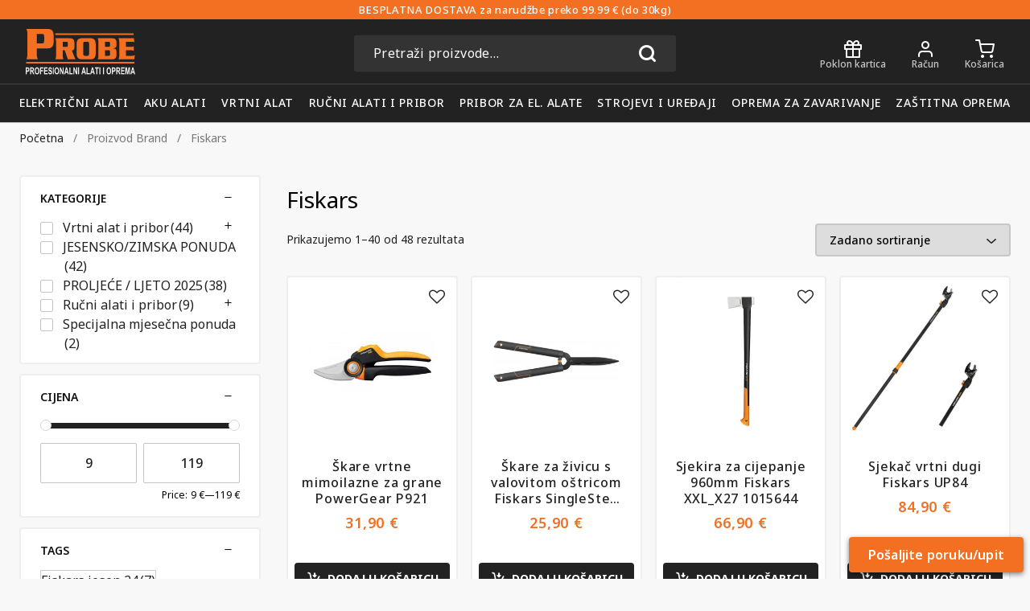

--- FILE ---
content_type: text/html; charset=UTF-8
request_url: https://probe.hr/brand/fiskars/
body_size: 45430
content:
<!doctype html>
<html lang="hr">
<head>
<meta charset="UTF-8">
<meta name="viewport" content="width=device-width, initial-scale=1">
<meta name="theme-color" content="#222">
<link rel="profile" href="https://gmpg.org/xfn/11">
<link rel="pingback" href="https://probe.hr/xmlrpc.php">
<link rel="preconnect" href="https://fonts.googleapis.com">
<link rel="preconnect" href="https://fonts.gstatic.com" crossorigin>
<meta name='robots' content='index, follow, max-image-preview:large, max-snippet:-1, max-video-preview:-1'/>
<script data-cfasync="false" data-pagespeed-no-defer>var gtm4wp_datalayer_name="dataLayer";
var dataLayer=dataLayer||[];
const gtm4wp_use_sku_instead=0;
const gtm4wp_currency='EUR';
const gtm4wp_product_per_impression=10;
const gtm4wp_clear_ecommerce=false;
const gtm4wp_datalayer_max_timeout=2000;</script>
<title>Fiskars - Probe d.o.o.</title>
<meta name="description" content="Fiskars je vodeći svjetski dobavljač proizvoda za dom, vrt i prirodu. Fiskars nudi široku paletu proizvoda od vrtnih škara, do sjekira, pila i lopata."/>
<link rel="canonical" href="https://probe.hr/brand/fiskars/"/>
<link rel="next" href="https://probe.hr/brand/fiskars/page/2/"/>
<meta property="og:locale" content="hr_HR"/>
<meta property="og:type" content="article"/>
<meta property="og:title" content="Fiskars"/>
<meta property="og:description" content="Fiskars je vodeći svjetski dobavljač proizvoda za dom, vrt i prirodu. Fiskars nudi široku paletu proizvoda od vrtnih škara, do sjekira, pila i lopata."/>
<meta property="og:url" content="https://probe.hr/brand/fiskars/"/>
<meta property="og:site_name" content="Probe d.o.o."/>
<meta property="og:image" content="https://probe.hr/wp-content/uploads/2022/03/fiskars-brand-min-scaled.jpg"/>
<meta name="twitter:card" content="summary_large_image"/>
<script type="application/ld+json" class="yoast-schema-graph">{"@context":"https://schema.org","@graph":[{"@type":"CollectionPage","@id":"https://probe.hr/brand/fiskars/","url":"https://probe.hr/brand/fiskars/","name":"Fiskars - Probe d.o.o.","isPartOf":{"@id":"https://probe.hr/#website"},"primaryImageOfPage":{"@id":"https://probe.hr/brand/fiskars/#primaryimage"},"image":{"@id":"https://probe.hr/brand/fiskars/#primaryimage"},"thumbnailUrl":"https://probe.hr/wp-content/uploads/2024/04/a6dff-min-1.jpg","description":"Fiskars je vodeći svjetski dobavljač proizvoda za dom, vrt i prirodu. Fiskars nudi široku paletu proizvoda od vrtnih škara, do sjekira, pila i lopata.","breadcrumb":{"@id":"https://probe.hr/brand/fiskars/#breadcrumb"},"inLanguage":"hr"},{"@type":"ImageObject","inLanguage":"hr","@id":"https://probe.hr/brand/fiskars/#primaryimage","url":"https://probe.hr/wp-content/uploads/2024/04/a6dff-min-1.jpg","contentUrl":"https://probe.hr/wp-content/uploads/2024/04/a6dff-min-1.jpg","width":1600,"height":1600,"caption":"Škare vrtne mimoilazne za grane PowerGear P921"},{"@type":"BreadcrumbList","@id":"https://probe.hr/brand/fiskars/#breadcrumb","itemListElement":[{"@type":"ListItem","position":1,"name":"Početna stranica","item":"https://probe.hr/"},{"@type":"ListItem","position":2,"name":"Fiskars"}]},{"@type":"WebSite","@id":"https://probe.hr/#website","url":"https://probe.hr/","name":"Probe d.o.o.","description":"Profesionalni alati Osijek","publisher":{"@id":"https://probe.hr/#organization"},"potentialAction":[{"@type":"SearchAction","target":{"@type":"EntryPoint","urlTemplate":"https://probe.hr/?s={search_term_string}"},"query-input":{"@type":"PropertyValueSpecification","valueRequired":true,"valueName":"search_term_string"}}],"inLanguage":"hr"},{"@type":"Organization","@id":"https://probe.hr/#organization","name":"Probe.hr","url":"https://probe.hr/","logo":{"@type":"ImageObject","inLanguage":"hr","@id":"https://probe.hr/#/schema/logo/image/","url":"https://probe.hr/wp-content/uploads/2021/07/logo-probe-crni.jpg","contentUrl":"https://probe.hr/wp-content/uploads/2021/07/logo-probe-crni.jpg","width":500,"height":212,"caption":"Probe.hr"},"image":{"@id":"https://probe.hr/#/schema/logo/image/"},"sameAs":["https://www.facebook.com/probealati/","https://www.instagram.com/probe.hr/","https://www.youtube.com/channel/UCLO2tWZe5u9KmnrQWshgcSQ"]}]}</script>
<link rel="alternate" type="application/rss+xml" title="Probe d.o.o. &raquo; Kanal" href="https://probe.hr/feed/"/>
<link rel="alternate" type="application/rss+xml" title="Probe d.o.o. &raquo; Kanal komentara" href="https://probe.hr/comments/feed/"/>
<link rel="alternate" type="application/rss+xml" title="Probe d.o.o. &raquo; Fiskars Brand kanal" href="https://probe.hr/brand/fiskars/feed/"/>
<style id='wp-img-auto-sizes-contain-inline-css'>img:is([sizes=auto i],[sizes^="auto," i]){contain-intrinsic-size:3000px 1500px}</style>
<style>.wc-points-rewards-text-input{position:relative;white-space:nowrap;flex-grow:1;margin-top:0}.wc-points-rewards-text-input label{color:inherit;font-family:inherit;font-size:inherit;font-style:inherit;font-weight:inherit;letter-spacing:inherit;line-height:inherit;text-decoration:inherit;text-transform:inherit;font-size:1em;position:absolute;transform:translateY(0.75em);left:0;top:0;transform-origin:top left;line-height:1.375;color:#757575;transition:transform 200ms ease;margin:0 0 0 17px;overflow:hidden;text-overflow:ellipsis;max-width:calc(100% - 32px);cursor:text}.has-dark-controls .wc-points-rewards-text-input label{color:rgba(255,255,255,.6)}@media screen and (prefers-reduced-motion: reduce){.wc-points-rewards-text-input label{transition:none}}.wc-points-rewards-text-input input:-webkit-autofill+label{transform:translateY(4px) scale(0.75)}.wc-points-rewards-text-input.is-active label{transform:translateY(4px) scale(0.75)}.wc-points-rewards-text-input input[type=number]{font-size:1em;background-color:#fff;padding:.75em 16px;border-radius:4px;border:1px solid #50575e;width:100%;line-height:1.375;font-family:inherit;margin:0;box-sizing:border-box;height:3em;min-height:0;color:#2b2d2f}.wc-points-rewards-text-input input[type=number]:focus{background-color:#fff;color:#2b2d2f}.has-dark-controls .wc-points-rewards-text-input input[type=number]{background-color:rgba(0,0,0,.1);border-color:rgba(255,255,255,.4);color:#fff}.has-dark-controls .wc-points-rewards-text-input input[type=number]:focus{background-color:rgba(0,0,0,.1);color:#fff}.wc-points-rewards-text-input input[type=number]{-moz-appearance:textfield}.wc-points-rewards-text-input input[type=number]::-webkit-outer-spin-button,.wc-points-rewards-text-input input[type=number]::-webkit-inner-spin-button{appearance:none;margin:0}.wc-points-rewards-text-input.is-active input[type=number]{padding:1.5em 16px .25em 16px}.wc-points-rewards-text-input:only-child{margin-top:0}
.wc-points-rewards-totals-redemption button{font-weight:700}.wc-points-rewards-totals-redemption button:hover,.wc-points-rewards-totals-redemption button:focus,.wc-points-rewards-totals-redemption button:active{font-weight:700}.woocommerce-points-rewards-validation-error{color:#cc1818;font-size:.825em;flex-basis:100%}button.wc-points-rewards-redeem-button{height:3em;flex-shrink:0;margin-left:8px;padding-left:24px;padding-right:24px;white-space:nowrap;max-width:130px;font-size:.825em}button.wc-points-rewards-redeem-button.no-margin{margin:0}.wc-points-rewards-redeem-form{display:flex;margin-bottom:.5em}.wc-points-rewards-totals-redemption .wc-block-components-panel__button{margin-top:0;padding-top:0}.wc-points-rewards-totals-redemption .wc-block-components-panel__content{margin-bottom:0;padding-bottom:0}.wc-points-rewards-earn-points-message{text-align:center;padding:16px;background:#fbfbfb}.woocommerce-variation-add-to-cart.variations_button.woocommerce-variation-add-to-cart-enabled>p.points.hide-on-price-available{display:none}</style>
<style id='classic-theme-styles-inline-css'>.wp-block-button__link{color:#fff;background-color:#32373c;border-radius:9999px;box-shadow:none;text-decoration:none;padding:calc(.667em + 2px) calc(1.333em + 2px);font-size:1.125em}.wp-block-file__button{background:#32373c;color:#fff;text-decoration:none}</style>
<style id='safe-svg-svg-icon-style-inline-css'>.safe-svg-cover{text-align:center}.safe-svg-cover .safe-svg-inside{display:inline-block;max-width:100%}.safe-svg-cover svg{fill:currentColor;height:100%;max-height:100%;max-width:100%;width:100%}</style>
<style>.wc-gift-cards-text-input{position:relative;white-space:nowrap;flex-grow:1;margin-top:0;margin-bottom:.5em}.wc-gift-cards-text-input label{color:inherit;font-family:inherit;font-size:inherit;font-style:inherit;font-weight:inherit;letter-spacing:inherit;line-height:inherit;text-decoration:inherit;text-transform:inherit;font-size:1em;position:absolute;transform:translateY(0.75em);left:0;top:0;transform-origin:top left;line-height:1.375;color:#757575;transition:transform 200ms ease;margin:0 0 0 17px;overflow:hidden;text-overflow:ellipsis;max-width:calc(100% - 32px);cursor:text}.has-dark-controls .wc-gift-cards-text-input label{color:rgba(255,255,255,.6)}@media screen and (prefers-reduced-motion: reduce){.wc-gift-cards-text-input label{transition:none}}.wc-gift-cards-text-input.is-active label{transform:translateY(4px) scale(0.75)}.wc-gift-cards-text-input.has-error label{color:#cc1818}.wc-gift-cards-text-input input:-webkit-autofill+label{transform:translateY(4px) scale(0.75)}.wc-gift-cards-text-input input{font-size:1em;background-color:#fff;padding:.75em 16px;border-radius:4px;border:1px solid #50575e;width:100%;line-height:1.375;font-family:inherit;margin:0;box-sizing:border-box;height:3em;min-height:0;color:#2b2d2f;-moz-appearance:textfield}.wc-gift-cards-text-input input::-webkit-outer-spin-button,.wc-gift-cards-text-input input::-webkit-inner-spin-button{appearance:none;margin:0}.wc-gift-cards-text-input input:focus{background-color:#fff;color:#2b2d2f;box-shadow:0 0 0 1px rgba(255,255,255,.4);outline:0}.has-dark-controls .wc-gift-cards-text-input input{background-color:rgba(0,0,0,.1);border-color:rgba(255,255,255,.4);color:#fff}.has-dark-controls .wc-gift-cards-text-input input:focus{background-color:rgba(0,0,0,.1);color:#fff;box-shadow:0 0 0 1px rgba(255,255,255,.4)}.wc-gift-cards-text-input.is-active input{padding:1.5em 0 .25em 16px}.wc-gift-cards-text-input.has-error input{border-color:#cc1818}
.wc-gift-cards-form{margin-bottom:0}.wc-gift-cards-form button{font-weight:700}.wc-gift-cards-form button:hover,.wc-gift-cards-form button:focus,.wc-gift-cards-form button:active{font-weight:700}.wc-gift-cards-form__error{color:#cc1818;font-size:.75em;flex-basis:100%;margin-top:16px;line-height:1}.wc-gift-cards-form__button{height:em(48px);flex-shrink:0;width:100%;padding-left:24px;padding-right:24px;white-space:nowrap}
.wc-block-components-checkbox.wc-gc-balance-checkbox{margin-top:0}.wc-block-components-checkbox.wc-gc-balance-checkbox .wc-block-components-checkbox__input:hover{cursor:pointer}.is-large .wc-block-components-totals-wrapper .wc-gc-balance-checkbox{padding-left:16px;padding-right:16px}.wc-gc-balance-checkbox-container--disabled{opacity:.6}
.wc-gift-cards-totals-giftcard__code-list-item.is-removing{opacity:.5;user-select:none}
.wc-gift-cards-apply-panel .wc-block-components-panel__button{margin-top:0;padding-top:0}.wc-gift-cards-apply-panel .wc-block-components-panel__content{margin-bottom:0;padding-bottom:0}.wpcf7 .screen-reader-response{position:absolute;overflow:hidden;clip:rect(1px, 1px, 1px, 1px);clip-path:inset(50%);height:1px;width:1px;margin:-1px;padding:0;border:0;word-wrap:normal !important;}
.wpcf7 .hidden-fields-container{display:none;}
.wpcf7 form .wpcf7-response-output{margin:2em 0.5em 1em;padding:0.2em 1em;border:2px solid #00a0d2;}
.wpcf7 form.init .wpcf7-response-output, .wpcf7 form.resetting .wpcf7-response-output, .wpcf7 form.submitting .wpcf7-response-output{display:none;}
.wpcf7 form.sent .wpcf7-response-output{border-color:#46b450;}
.wpcf7 form.failed .wpcf7-response-output, .wpcf7 form.aborted .wpcf7-response-output{border-color:#dc3232;}
.wpcf7 form.spam .wpcf7-response-output{border-color:#f56e28;}
.wpcf7 form.invalid .wpcf7-response-output, .wpcf7 form.unaccepted .wpcf7-response-output, .wpcf7 form.payment-required .wpcf7-response-output{border-color:#ffb900;}
.wpcf7-form-control-wrap{position:relative;}
.wpcf7-not-valid-tip{color:#dc3232;font-size:1em;font-weight:normal;display:block;}
.use-floating-validation-tip .wpcf7-not-valid-tip{position:relative;top:-2ex;left:1em;z-index:100;border:1px solid #dc3232;background:#fff;padding:.2em .8em;width:24em;}
.wpcf7-list-item{display:inline-block;margin:0 0 0 1em;}
.wpcf7-list-item-label::before, .wpcf7-list-item-label::after{content:" ";}
.wpcf7-spinner{visibility:hidden;display:inline-block;background-color:#23282d;opacity:0.75;width:24px;height:24px;border:none;border-radius:100%;padding:0;margin:0 24px;position:relative;}
form.submitting .wpcf7-spinner{visibility:visible;}
.wpcf7-spinner::before{content:'';position:absolute;background-color:#fbfbfc;top:4px;left:4px;width:6px;height:6px;border:none;border-radius:100%;transform-origin:8px 8px;animation-name:spin;animation-duration:1000ms;animation-timing-function:linear;animation-iteration-count:infinite;}
@media (prefers-reduced-motion: reduce) {
.wpcf7-spinner::before{animation-name:blink;animation-duration:2000ms;}
}
@keyframes spin {
from{transform:rotate(0deg);}
to{transform:rotate(360deg);}
}
@keyframes blink {
from{opacity:0;}
50%{opacity:1;}
to{opacity:0;}
}
.wpcf7 [inert]{opacity:0.5;}
.wpcf7 input[type="file"]{cursor:pointer;}
.wpcf7 input[type="file"]:disabled{cursor:default;}
.wpcf7 .wpcf7-submit:disabled{cursor:not-allowed;}
.wpcf7 input[type="url"],
.wpcf7 input[type="email"],
.wpcf7 input[type="tel"]{direction:ltr;}
.wpcf7-reflection > output{display:list-item;list-style:none;}
.wpcf7-reflection > output[hidden]{display:none;}.lowest_price.list{font-size:0.7em;}</style>
<style id='woocommerce-inline-inline-css'>.woocommerce form .form-row .required{visibility:visible;}</style>
<link rel="stylesheet" type="text/css" href="//probe.hr/wp-content/cache/wpfc-minified/2qvxsmvf/4av00.css" media="all"/>
<style id='woo-variation-swatches-inline-css'>:root{--wvs-tick:url("data:image/svg+xml;utf8,%3Csvg filter='drop-shadow(0px 0px 2px rgb(0 0 0 / .8))' xmlns='http://www.w3.org/2000/svg' viewBox='0 0 30 30'%3E%3Cpath fill='none' stroke='%23ffffff' stroke-linecap='round' stroke-linejoin='round' stroke-width='4' d='M4 16L11 23 27 7'/%3E%3C/svg%3E");--wvs-cross:url("data:image/svg+xml;utf8,%3Csvg filter='drop-shadow(0px 0px 5px rgb(255 255 255 / .6))' xmlns='http://www.w3.org/2000/svg' width='72px' height='72px' viewBox='0 0 24 24'%3E%3Cpath fill='none' stroke='%23ff0000' stroke-linecap='round' stroke-width='0.6' d='M5 5L19 19M19 5L5 19'/%3E%3C/svg%3E");--wvs-single-product-item-width:30px;--wvs-single-product-item-height:30px;--wvs-single-product-item-font-size:16px}</style>
<link rel="stylesheet" type="text/css" href="//probe.hr/wp-content/cache/wpfc-minified/jr2gaubt/4av00.css" media="all"/>
<link rel="https://api.w.org/" href="https://probe.hr/wp-json/"/><link rel="EditURI" type="application/rsd+xml" title="RSD" href="https://probe.hr/xmlrpc.php?rsd"/>
<style></style><style>.lmp_load_more_button.br_lmp_button_settings .lmp_button:hover{background-color:#9999ff!important;color:#111111!important;}
.lmp_load_more_button.br_lmp_prev_settings .lmp_button:hover{background-color:#9999ff!important;color:#111111!important;}li.product.lazy, .berocket_lgv_additional_data.lazy{opacity:0;}</style>			<style>.cmplz-hidden{display:none !important;}</style>
<script data-cfasync="false" data-pagespeed-no-defer>var dataLayer_content={"pagePostType":"product","pagePostType2":"tax-product","pageCategory":[],"customerTotalOrders":0,"customerTotalOrderValue":0,"customerFirstName":"","customerLastName":"","customerBillingFirstName":"","customerBillingLastName":"","customerBillingCompany":"","customerBillingAddress1":"","customerBillingAddress2":"","customerBillingCity":"","customerBillingState":"","customerBillingPostcode":"","customerBillingCountry":"","customerBillingEmail":"","customerBillingEmailHash":"","customerBillingPhone":"","customerShippingFirstName":"","customerShippingLastName":"","customerShippingCompany":"","customerShippingAddress1":"","customerShippingAddress2":"","customerShippingCity":"","customerShippingState":"","customerShippingPostcode":"","customerShippingCountry":""};
dataLayer.push(dataLayer_content);</script>
<script data-cfasync="false" data-pagespeed-no-defer>(function(w,d,s,l,i){w[l]=w[l]||[];w[l].push({'gtm.start':
new Date().getTime(),event:'gtm.js'});var f=d.getElementsByTagName(s)[0],
j=d.createElement(s),dl=l!='dataLayer'?'&l='+l:'';j.async=true;j.src=
'//www.googletagmanager.com/gtm.js?id='+i+dl;f.parentNode.insertBefore(j,f);
})(window,document,'script','dataLayer','GTM-WN8LC3S');</script>
<noscript><style>.woocommerce-product-gallery{opacity:1 !important;}</style></noscript>
<script data-service="facebook" data-category="marketing"  type="text/plain">!function(f,b,e,v,n,t,s){if(f.fbq)return;n=f.fbq=function(){n.callMethod?
n.callMethod.apply(n,arguments):n.queue.push(arguments)};if(!f._fbq)f._fbq=n;
n.push=n;n.loaded=!0;n.version='2.0';n.queue=[];t=b.createElement(e);t.async=!0;
t.src=v;s=b.getElementsByTagName(e)[0];s.parentNode.insertBefore(t,s)}(window,
document,'script','https://connect.facebook.net/en_US/fbevents.js');</script>
<script data-service="facebook" data-category="marketing"  type="text/plain">fbq('init', '748238772423985', {}, {
"agent": "woocommerce_2-10.4.3-3.5.15"
});
document.addEventListener('DOMContentLoaded', function(){
document.body.insertAdjacentHTML('beforeend', '<div class=\"wc-facebook-pixel-event-placeholder\"></div>');
}, false);</script>
<style>.algolia-search-highlight{background-color:#fffbcc;border-radius:2px;font-style:normal;}</style>
<link rel="icon" href="https://probe.hr/wp-content/uploads/2023/02/cropped-probe-logo-min-32x32.jpg" sizes="32x32"/>
<link rel="icon" href="https://probe.hr/wp-content/uploads/2023/02/cropped-probe-logo-min-192x192.jpg" sizes="192x192"/>
<link rel="apple-touch-icon" href="https://probe.hr/wp-content/uploads/2023/02/cropped-probe-logo-min-180x180.jpg"/>
<meta name="msapplication-TileImage" content="https://probe.hr/wp-content/uploads/2023/02/cropped-probe-logo-min-270x270.jpg"/>
<style id="wp-custom-css">.show-password-input{display:none !important;}
#pa_poklon-kartica ~ ul li{width:48px;height:48px}
#pa_poklon-kartica ~ ul li img{aspect-ratio:1 !important;object-fit:cover;display:block;}
.woocommerce-cart .woocommerce-info{width:100%;}
.woocommerce-cart .wc_points_rewards_earn_points{grid-column:span 2;}</style>
<script data-wpfc-render="false">var Wpfcll={s:[],osl:0,scroll:false,i:function(){Wpfcll.ss();window.addEventListener('load',function(){let observer=new MutationObserver(mutationRecords=>{Wpfcll.osl=Wpfcll.s.length;Wpfcll.ss();if(Wpfcll.s.length > Wpfcll.osl){Wpfcll.ls(false);}});observer.observe(document.getElementsByTagName("html")[0],{childList:true,attributes:true,subtree:true,attributeFilter:["src"],attributeOldValue:false,characterDataOldValue:false});Wpfcll.ls(true);});window.addEventListener('scroll',function(){Wpfcll.scroll=true;Wpfcll.ls(false);});window.addEventListener('resize',function(){Wpfcll.scroll=true;Wpfcll.ls(false);});window.addEventListener('click',function(){Wpfcll.scroll=true;Wpfcll.ls(false);});},c:function(e,pageload){var w=document.documentElement.clientHeight || body.clientHeight;var n=0;if(pageload){n=0;}else{n=(w > 800) ? 800:200;n=Wpfcll.scroll ? 800:n;}var er=e.getBoundingClientRect();var t=0;var p=e.parentNode ? e.parentNode:false;if(typeof p.getBoundingClientRect=="undefined"){var pr=false;}else{var pr=p.getBoundingClientRect();}if(er.x==0 && er.y==0){for(var i=0;i < 10;i++){if(p){if(pr.x==0 && pr.y==0){if(p.parentNode){p=p.parentNode;}if(typeof p.getBoundingClientRect=="undefined"){pr=false;}else{pr=p.getBoundingClientRect();}}else{t=pr.top;break;}}};}else{t=er.top;}if(w - t+n > 0){return true;}return false;},r:function(e,pageload){var s=this;var oc,ot;try{oc=e.getAttribute("data-wpfc-original-src");ot=e.getAttribute("data-wpfc-original-srcset");originalsizes=e.getAttribute("data-wpfc-original-sizes");if(s.c(e,pageload)){if(oc || ot){if(e.tagName=="DIV" || e.tagName=="A" || e.tagName=="SPAN"){e.style.backgroundImage="url("+oc+")";e.removeAttribute("data-wpfc-original-src");e.removeAttribute("data-wpfc-original-srcset");e.removeAttribute("onload");}else{if(oc){e.setAttribute('src',oc);}if(ot){e.setAttribute('srcset',ot);}if(originalsizes){e.setAttribute('sizes',originalsizes);}if(e.getAttribute("alt") && e.getAttribute("alt")=="blank"){e.removeAttribute("alt");}e.removeAttribute("data-wpfc-original-src");e.removeAttribute("data-wpfc-original-srcset");e.removeAttribute("data-wpfc-original-sizes");e.removeAttribute("onload");if(e.tagName=="IFRAME"){var y="https://www.youtube.com/embed/";if(navigator.userAgent.match(/\sEdge?\/\d/i)){e.setAttribute('src',e.getAttribute("src").replace(/.+\/templates\/youtube\.html\#/,y));}e.onload=function(){if(typeof window.jQuery !="undefined"){if(jQuery.fn.fitVids){jQuery(e).parent().fitVids({customSelector:"iframe[src]"});}}var s=e.getAttribute("src").match(/templates\/youtube\.html\#(.+)/);if(s){try{var i=e.contentDocument || e.contentWindow;if(i.location.href=="about:blank"){e.setAttribute('src',y+s[1]);}}catch(err){e.setAttribute('src',y+s[1]);}}}}}}else{if(e.tagName=="NOSCRIPT"){if(typeof window.jQuery !="undefined"){if(jQuery(e).attr("data-type")=="wpfc"){e.removeAttribute("data-type");jQuery(e).after(jQuery(e).text());}}}}}}catch(error){console.log(error);console.log("==>",e);}},ss:function(){var i=Array.prototype.slice.call(document.getElementsByTagName("img"));var f=Array.prototype.slice.call(document.getElementsByTagName("iframe"));var d=Array.prototype.slice.call(document.getElementsByTagName("div"));var a=Array.prototype.slice.call(document.getElementsByTagName("a"));var s=Array.prototype.slice.call(document.getElementsByTagName("span"));var n=Array.prototype.slice.call(document.getElementsByTagName("noscript"));this.s=i.concat(f).concat(d).concat(a).concat(s).concat(n);},ls:function(pageload){var s=this;[].forEach.call(s.s,function(e,index){s.r(e,pageload);});}};document.addEventListener('DOMContentLoaded',function(){wpfci();});function wpfci(){Wpfcll.i();}</script>
</head>
<body data-cmplz=2 class="archive tax-pa_brand term-fiskars term-820 wp-custom-logo wp-embed-responsive wp-theme-storefront wp-child-theme-probe_2024 theme-storefront woocommerce woocommerce-page woocommerce-no-js woo-variation-swatches wvs-behavior-blur wvs-theme-probe_2024 wvs-show-label wvs-tooltip group-blog storefront-full-width-content storefront-align-wide right-sidebar woocommerce-active">
<noscript><iframe onload="Wpfcll.r(this,true);" data-wpfc-original-src="https://www.googletagmanager.com/ns.html?id=GTM-WN8LC3S" height="0" width="0" style="display:none;visibility:hidden" aria-hidden="true"></iframe></noscript>
<div class="site-header-holder">
<div class="header-message"><div class="header-message-wrapper"><p>BESPLATNA DOSTAVA za narudžbe preko 99.99 € (do 30kg)</p></div></div><header id="masthead" class="site-header" role="banner">
<div class="header-items">
<nav id="site-navigation" class="site-navigation header-item" role="navigation">
<div class="header-item-trigger navigation-trigger"> <i class="icon-menu"></i> <span>Izbornik</span></div><div class="header-item-content navigation-content">
<div class="header-item-info navigation-info">
<a href="https://probe.hr" title="Probe d.o.o." class="custom-logo-link">
<img height="40px" width="38.47px" src="https://probe.hr/wp-content/themes/probe_2024/images/probe_logo_white.svg" alt="Probe d.o.o."/>
</a>
<div class="header-item-close icon-x"></div></div><div class="primary-navigation"><ul id="menu-probe-glavna-navigacija" class="menu"><li id="menu-item-61958" class="menu-item menu-item-type-taxonomy menu-item-object-product_cat menu-item-has-children menu-item-61958"><a href="https://probe.hr/kategorija-proizvoda/elektricni-alati/">Električni alati</a> <ul class="sub-menu"> <li id="menu-item-62213" class="menu-item menu-item-type-taxonomy menu-item-object-product_cat menu-item-has-children menu-item-62213"><a href="https://probe.hr/kategorija-proizvoda/elektricni-alati/busilice/">Bušilice i odvijači</a> <ul class="sub-menu"> <li id="menu-item-61983" class="menu-item menu-item-type-taxonomy menu-item-object-product_cat menu-item-61983"><a href="https://probe.hr/kategorija-proizvoda/elektricni-alati/busilice/elektronske-busilice/">Elektronske bušilice</a></li> <li id="menu-item-62171" class="menu-item menu-item-type-taxonomy menu-item-object-product_cat menu-item-62171"><a href="https://probe.hr/kategorija-proizvoda/elektricni-alati/busilice/vibracijske-busilice/">Vibracijske bušilice</a></li> <li id="menu-item-61951" class="menu-item menu-item-type-taxonomy menu-item-object-product_cat menu-item-61951"><a href="https://probe.hr/kategorija-proizvoda/elektricni-alati/busilice/busaci-cekici-sdsplus-sdsmax/">Čekić-bušilice</a></li> <li id="menu-item-62170" class="menu-item menu-item-type-taxonomy menu-item-object-product_cat menu-item-62170"><a href="https://probe.hr/kategorija-proizvoda/elektricni-alati/busilice/udarni-cekici/">Udarni čekići</a></li> <li id="menu-item-62014" class="menu-item menu-item-type-taxonomy menu-item-object-product_cat menu-item-62014"><a href="https://probe.hr/kategorija-proizvoda/elektricni-alati/busilice/magnetne-busilice/">Magnetne bušilice</a></li> <li id="menu-item-62169" class="menu-item menu-item-type-taxonomy menu-item-object-product_cat menu-item-62169"><a href="https://probe.hr/kategorija-proizvoda/elektricni-alati/busilice/stupne-busilice/">Stupne bušilice</a></li> <li id="menu-item-62013" class="menu-item menu-item-type-taxonomy menu-item-object-product_cat menu-item-62013"><a href="https://probe.hr/kategorija-proizvoda/elektricni-alati/busilice/kutne-busilice/">Kutne bušilice</a></li> <li id="menu-item-62015" class="menu-item menu-item-type-taxonomy menu-item-object-product_cat menu-item-62015"><a href="https://probe.hr/kategorija-proizvoda/elektricni-alati/busilice/odvijaci/">Odvijači</a></li> </ul> </li> <li id="menu-item-61940" class="menu-item menu-item-type-taxonomy menu-item-object-product_cat menu-item-has-children menu-item-61940"><a href="https://probe.hr/kategorija-proizvoda/elektricni-alati/brusilice/">Brusilice</a> <ul class="sub-menu"> <li id="menu-item-61980" class="menu-item menu-item-type-taxonomy menu-item-object-product_cat menu-item-61980"><a href="https://probe.hr/kategorija-proizvoda/elektricni-alati/brusilice/kutne-brusilice/">Kutne brusilice</a></li> <li id="menu-item-62181" class="menu-item menu-item-type-taxonomy menu-item-object-product_cat menu-item-62181"><a href="https://probe.hr/kategorija-proizvoda/elektricni-alati/brusilice/tracne-brusilice/">Tračne brusilice</a></li> <li id="menu-item-61978" class="menu-item menu-item-type-taxonomy menu-item-object-product_cat menu-item-61978"><a href="https://probe.hr/kategorija-proizvoda/elektricni-alati/brusilice/dvostrane-stolne-brusilice/">Dvostrane stolne brusilice</a></li> <li id="menu-item-62182" class="menu-item menu-item-type-taxonomy menu-item-object-product_cat menu-item-62182"><a href="https://probe.hr/kategorija-proizvoda/elektricni-alati/brusilice/vibracijske-brusilice/">Vibracijske brusilice</a></li> <li id="menu-item-62305" class="menu-item menu-item-type-taxonomy menu-item-object-product_cat menu-item-62305"><a href="https://probe.hr/kategorija-proizvoda/elektricni-alati/brusilice/ekscentricne-brusilice/">Ekscentrične brusilice</a></li> <li id="menu-item-62088" class="menu-item menu-item-type-taxonomy menu-item-object-product_cat menu-item-62088"><a href="https://probe.hr/kategorija-proizvoda/elektricni-alati/brusilice/ravne-brusilice/">Ravne brusilice</a></li> <li id="menu-item-61944" class="menu-item menu-item-type-taxonomy menu-item-object-product_cat menu-item-61944"><a href="https://probe.hr/kategorija-proizvoda/elektricni-alati/brusilice/brusilice-za-zidove-i-stropove/">Brusilice za zidove i stropove</a></li> <li id="menu-item-62087" class="menu-item menu-item-type-taxonomy menu-item-object-product_cat menu-item-62087"><a href="https://probe.hr/kategorija-proizvoda/elektricni-alati/brusilice/polirke/">Polirke</a></li> <li id="menu-item-61943" class="menu-item menu-item-type-taxonomy menu-item-object-product_cat menu-item-61943"><a href="https://probe.hr/kategorija-proizvoda/elektricni-alati/brusilice/brusilice-za-ostrenje-svrdala/">Brusilice za oštrenje svrdala</a></li> </ul> </li> <li id="menu-item-62073" class="menu-item menu-item-type-taxonomy menu-item-object-product_cat menu-item-has-children menu-item-62073"><a href="https://probe.hr/kategorija-proizvoda/elektricni-alati/pile/">Pile</a> <ul class="sub-menu"> <li id="menu-item-62187" class="menu-item menu-item-type-taxonomy menu-item-object-product_cat menu-item-62187"><a href="https://probe.hr/kategorija-proizvoda/elektricni-alati/pile/ubodne-pile/">Ubodne pile</a></li> <li id="menu-item-62132" class="menu-item menu-item-type-taxonomy menu-item-object-product_cat menu-item-62132"><a href="https://probe.hr/kategorija-proizvoda/elektricni-alati/pile/rucne-kruzne-pile/">Ručne kružne pile</a></li> <li id="menu-item-62307" class="menu-item menu-item-type-taxonomy menu-item-object-product_cat menu-item-62307"><a href="https://probe.hr/kategorija-proizvoda/elektricni-alati/pile/reciprocne-pile/">Recipročne pile</a></li> <li id="menu-item-62133" class="menu-item menu-item-type-taxonomy menu-item-object-product_cat menu-item-62133"><a href="https://probe.hr/kategorija-proizvoda/elektricni-alati/pile/stolne-i-potezno-nagibne-pile/">Stolne i potezno nagibne pile</a></li> </ul> </li> <li id="menu-item-61966" class="menu-item menu-item-type-taxonomy menu-item-object-product_cat menu-item-61966"><a href="https://probe.hr/kategorija-proizvoda/elektricni-alati/glodalice-za-drvo-zid/">Glodalice za drvo, zid</a></li> <li id="menu-item-61939" class="menu-item menu-item-type-taxonomy menu-item-object-product_cat menu-item-61939"><a href="https://probe.hr/kategorija-proizvoda/elektricni-alati/blanje-i-debljace/">Blanje i debljače</a></li> <li id="menu-item-62032" class="menu-item menu-item-type-taxonomy menu-item-object-product_cat menu-item-62032"><a href="https://probe.hr/kategorija-proizvoda/elektricni-alati/mjesalice_za_ljepilo_i_boju/">Mješalice za ljepilo i boju</a></li> <li id="menu-item-62033" class="menu-item menu-item-type-taxonomy menu-item-object-product_cat menu-item-62033"><a href="https://probe.hr/kategorija-proizvoda/elektricni-alati/multifunkcionalni-alat/">Multifunkcionalni alat</a></li> <li id="menu-item-61965" class="menu-item menu-item-type-taxonomy menu-item-object-product_cat menu-item-61965"><a href="https://probe.hr/kategorija-proizvoda/elektricni-alati/fenovi/">Fenovi</a></li> <li id="menu-item-61967" class="menu-item menu-item-type-taxonomy menu-item-object-product_cat menu-item-61967"><a href="https://probe.hr/kategorija-proizvoda/elektricni-alati/klamerice-i-pistolji-za-ljepljenje/">Klamerice i pištolji za ljepljenje</a></li> <li id="menu-item-62195" class="menu-item menu-item-type-taxonomy menu-item-object-product_cat menu-item-62195"><a href="https://probe.hr/kategorija-proizvoda/elektricni-alati/usisavaci-puhala-i-pribor/">Usisavači, puhala i pribor</a></li> <li id="menu-item-61959" class="menu-item menu-item-type-taxonomy menu-item-object-product_cat menu-item-61959"><a href="https://probe.hr/kategorija-proizvoda/elektricni-alati/elektricne-skare-za-lim/">Električne škare za lim</a></li> </ul> </li> <li id="menu-item-61909" class="menu-item menu-item-type-taxonomy menu-item-object-product_cat menu-item-has-children menu-item-61909"><a href="https://probe.hr/kategorija-proizvoda/akumulatorski-alati/">Aku alati</a> <ul class="sub-menu"> <li id="menu-item-61912" class="menu-item menu-item-type-taxonomy menu-item-object-product_cat menu-item-has-children menu-item-61912"><a href="https://probe.hr/kategorija-proizvoda/akumulatorski-alati/aku-busilice-i-odvijaci/">Aku bušilice i odvijači</a> <ul class="sub-menu"> <li id="menu-item-61914" class="menu-item menu-item-type-taxonomy menu-item-object-product_cat menu-item-61914"><a href="https://probe.hr/kategorija-proizvoda/akumulatorski-alati/aku-busilice-i-odvijaci/aku-busilice-odvijaci/">Bušilice odvijači</a></li> <li id="menu-item-62190" class="menu-item menu-item-type-taxonomy menu-item-object-product_cat menu-item-62190"><a href="https://probe.hr/kategorija-proizvoda/akumulatorski-alati/aku-busilice-i-odvijaci/aku-udarne-busilice/">Udarne bušilice odvijači</a></li> <li id="menu-item-61915" class="menu-item menu-item-type-taxonomy menu-item-object-product_cat menu-item-61915"><a href="https://probe.hr/kategorija-proizvoda/akumulatorski-alati/aku-busilice-i-odvijaci/aku-busilice-cekic/">Čekić-bušilice aku</a></li> <li id="menu-item-62051" class="menu-item menu-item-type-taxonomy menu-item-object-product_cat menu-item-62051"><a href="https://probe.hr/kategorija-proizvoda/akumulatorski-alati/aku-busilice-i-odvijaci/aku-odvijaci/">Aku odvijači</a></li> <li id="menu-item-62191" class="menu-item menu-item-type-taxonomy menu-item-object-product_cat menu-item-62191"><a href="https://probe.hr/kategorija-proizvoda/akumulatorski-alati/aku-busilice-i-odvijaci/aku-udarni-odvijaci/">Udarni odvijači</a></li> <li id="menu-item-61913" class="menu-item menu-item-type-taxonomy menu-item-object-product_cat menu-item-61913"><a href="https://probe.hr/kategorija-proizvoda/akumulatorski-alati/aku-busilice-i-odvijaci/akumulatorske-racne/">Akumulatorske račne</a></li> </ul> </li> <li id="menu-item-61910" class="menu-item menu-item-type-taxonomy menu-item-object-product_cat menu-item-has-children menu-item-61910"><a href="https://probe.hr/kategorija-proizvoda/akumulatorski-alati/aku-brusilice/">Aku brusilice</a> <ul class="sub-menu"> <li id="menu-item-61982" class="menu-item menu-item-type-taxonomy menu-item-object-product_cat menu-item-61982"><a href="https://probe.hr/kategorija-proizvoda/akumulatorski-alati/aku-brusilice/aku-kutne-brusilice/">Aku kutne brusilice</a></li> <li id="menu-item-62103" class="menu-item menu-item-type-taxonomy menu-item-object-product_cat menu-item-62103"><a href="https://probe.hr/kategorija-proizvoda/akumulatorski-alati/aku-brusilice/aku-ravne-brusilice/">Aku ravne brusilice</a></li> <li id="menu-item-62304" class="menu-item menu-item-type-taxonomy menu-item-object-product_cat menu-item-62304"><a href="https://probe.hr/kategorija-proizvoda/akumulatorski-alati/aku-brusilice/aku-ekscentricne-brusilice/">Aku ekscentrične brusilice</a></li> <li id="menu-item-61911" class="menu-item menu-item-type-taxonomy menu-item-object-product_cat menu-item-61911"><a href="https://probe.hr/kategorija-proizvoda/akumulatorski-alati/aku-brusilice/aku-brusilice-za-zidove/">Aku brusilice za zidove</a></li> </ul> </li> <li id="menu-item-61916" class="menu-item menu-item-type-taxonomy menu-item-object-product_cat menu-item-has-children menu-item-61916"><a href="https://probe.hr/kategorija-proizvoda/akumulatorski-alati/aku-pile/">Aku pile</a> <ul class="sub-menu"> <li id="menu-item-62188" class="menu-item menu-item-type-taxonomy menu-item-object-product_cat menu-item-62188"><a href="https://probe.hr/kategorija-proizvoda/akumulatorski-alati/aku-pile/aku-ubodne-pile/">Aku ubodne pile</a></li> <li id="menu-item-62006" class="menu-item menu-item-type-taxonomy menu-item-object-product_cat menu-item-62006"><a href="https://probe.hr/kategorija-proizvoda/akumulatorski-alati/aku-pile/aku-kruzne-pile/">Kružne pile</a></li> <li id="menu-item-62306" class="menu-item menu-item-type-taxonomy menu-item-object-product_cat menu-item-62306"><a href="https://probe.hr/kategorija-proizvoda/akumulatorski-alati/aku-pile/aku-reciprocne-pile/">Aku recipročne pile</a></li> <li id="menu-item-61931" class="menu-item menu-item-type-taxonomy menu-item-object-product_cat menu-item-61931"><a href="https://probe.hr/kategorija-proizvoda/akumulatorski-alati/posebni-aku-alati/aku-rezac-plocica/">Aku rezač pločica</a></li> </ul> </li> <li id="menu-item-62004" class="menu-item menu-item-type-taxonomy menu-item-object-product_cat menu-item-has-children menu-item-62004"><a href="https://probe.hr/kategorija-proizvoda/akumulatorski-alati/kompleti-i-ostalo/">Kompleti i ostalo</a> <ul class="sub-menu"> <li id="menu-item-62139" class="menu-item menu-item-type-taxonomy menu-item-object-product_cat menu-item-62139"><a href="https://probe.hr/kategorija-proizvoda/akumulatorski-alati/kompleti-i-ostalo/aku-setovi/">Setovi alata</a></li> <li id="menu-item-62076" class="menu-item menu-item-type-taxonomy menu-item-object-product_cat menu-item-62076"><a href="https://probe.hr/kategorija-proizvoda/akumulatorski-alati/kompleti-i-ostalo/aku-punjaci-i-akumulatori/">Punjači i baterije</a></li> <li id="menu-item-61932" class="menu-item menu-item-type-taxonomy menu-item-object-product_cat menu-item-61932"><a href="https://probe.hr/kategorija-proizvoda/akumulatorski-alati/kompleti-i-ostalo/aku-usisavaci/">Aku usisavači</a></li> <li id="menu-item-62173" class="menu-item menu-item-type-taxonomy menu-item-object-product_cat menu-item-62173"><a href="https://probe.hr/kategorija-proizvoda/akumulatorski-alati/kompleti-i-ostalo/aku-svjetiljke-radio/">Svjetiljke i radio</a></li> <li id="menu-item-61993" class="menu-item menu-item-type-taxonomy menu-item-object-product_cat menu-item-61993"><a href="https://probe.hr/kategorija-proizvoda/akumulatorski-alati/kompleti-i-ostalo/aku-glodalice/">Glodalice</a></li> <li id="menu-item-62075" class="menu-item menu-item-type-taxonomy menu-item-object-product_cat menu-item-62075"><a href="https://probe.hr/kategorija-proizvoda/akumulatorski-alati/kompleti-i-ostalo/pistolji-za-cavle/">Pištolji za čavle</a></li> <li id="menu-item-62042" class="menu-item menu-item-type-taxonomy menu-item-object-product_cat menu-item-62042"><a href="https://probe.hr/kategorija-proizvoda/akumulatorski-alati/kompleti-i-ostalo/multifunkcijski-aku-alati/">Multifunkcijski alati</a></li> <li id="menu-item-62140" class="menu-item menu-item-type-taxonomy menu-item-object-product_cat menu-item-62140"><a href="https://probe.hr/kategorija-proizvoda/akumulatorski-alati/kompleti-i-ostalo/aku-skare/">Aku škare za lim</a></li> <li id="menu-item-61933" class="menu-item menu-item-type-taxonomy menu-item-object-product_cat menu-item-61933"><a href="https://probe.hr/kategorija-proizvoda/akumulatorski-alati/kompleti-i-ostalo/aku-vezivanje-armature/">Akumulatorski alat za vezanje armature</a></li> <li id="menu-item-61930" class="menu-item menu-item-type-taxonomy menu-item-object-product_cat menu-item-61930"><a href="https://probe.hr/kategorija-proizvoda/akumulatorski-alati/posebni-aku-alati/aku-pistolji-za-brtvljenje/">Aku pištolji za brtvljenje</a></li> <li id="menu-item-62091" class="menu-item menu-item-type-taxonomy menu-item-object-product_cat menu-item-62091"><a href="https://probe.hr/kategorija-proizvoda/akumulatorski-alati/posebni-aku-alati/">Posebni aku alati</a></li> <li id="menu-item-62043" class="menu-item menu-item-type-taxonomy menu-item-object-product_cat menu-item-62043"><a href="https://probe.hr/kategorija-proizvoda/akumulatorski-alati/kompleti-i-ostalo/ostali-aku-alati/">Ostali aku alati</a></li> </ul> </li> </ul> </li> <li id="menu-item-62212" class="menu-item menu-item-type-taxonomy menu-item-object-product_cat menu-item-has-children menu-item-62212"><a href="https://probe.hr/kategorija-proizvoda/vrtni-alat-i-pribor/">Vrtni alat</a> <ul class="sub-menu"> <li id="menu-item-61929" class="menu-item menu-item-type-taxonomy menu-item-object-product_cat menu-item-has-children menu-item-61929"><a href="https://probe.hr/kategorija-proizvoda/vrtni-alat-i-pribor/benzinski-vrtni-alati/">Benzinski vrtni alati</a> <ul class="sub-menu"> <li id="menu-item-62038" class="menu-item menu-item-type-taxonomy menu-item-object-product_cat menu-item-62038"><a href="https://probe.hr/kategorija-proizvoda/vrtni-alat-i-pribor/benzinski-vrtni-alati/motorne-rotacijske-kosilice/">Motorne kosilice</a></li> <li id="menu-item-62186" class="menu-item menu-item-type-taxonomy menu-item-object-product_cat menu-item-62186"><a href="https://probe.hr/kategorija-proizvoda/vrtni-alat-i-pribor/benzinski-vrtni-alati/traktorske-kosilice/">Traktorska Kosilica</a></li> <li id="menu-item-62040" class="menu-item menu-item-type-taxonomy menu-item-object-product_cat menu-item-62040"><a href="https://probe.hr/kategorija-proizvoda/vrtni-alat-i-pribor/benzinski-vrtni-alati/motorni-trimeri/">Motorni trimeri</a></li> <li id="menu-item-62037" class="menu-item menu-item-type-taxonomy menu-item-object-product_cat menu-item-62037"><a href="https://probe.hr/kategorija-proizvoda/vrtni-alat-i-pribor/benzinski-vrtni-alati/motorne-pile/">Motorne pile</a></li> <li id="menu-item-62036" class="menu-item menu-item-type-taxonomy menu-item-object-product_cat menu-item-62036"><a href="https://probe.hr/kategorija-proizvoda/vrtni-alat-i-pribor/benzinski-vrtni-alati/motorna-puhala/">Motorna puhala</a></li> <li id="menu-item-61936" class="menu-item menu-item-type-taxonomy menu-item-object-product_cat menu-item-61936"><a href="https://probe.hr/kategorija-proizvoda/vrtni-alat-i-pribor/benzinski-vrtni-alati/cistaci-snijega/">Čistači snijega</a></li> <li id="menu-item-61935" class="menu-item menu-item-type-taxonomy menu-item-object-product_cat menu-item-61935"><a href="https://probe.hr/kategorija-proizvoda/vrtni-alat-i-pribor/benzinski-vrtni-alati/benzinske-prskalice/">Benzinske prskalice</a></li> <li id="menu-item-62310" class="menu-item menu-item-type-taxonomy menu-item-object-product_cat menu-item-62310"><a href="https://probe.hr/kategorija-proizvoda/vrtni-alat-i-pribor/benzinski-vrtni-alati/benzinske-skare-za-zivicu/">Benzinske škare za živicu</a></li> <li id="menu-item-62095" class="menu-item menu-item-type-taxonomy menu-item-object-product_cat menu-item-62095"><a href="https://probe.hr/kategorija-proizvoda/vrtni-alat-i-pribor/benzinski-vrtni-alati/pribor-za-benzinskemotorne-alate/">Pribor za benzinske/motorne alate</a></li> </ul> </li> <li id="menu-item-61960" class="menu-item menu-item-type-taxonomy menu-item-object-product_cat menu-item-has-children menu-item-61960"><a href="https://probe.hr/kategorija-proizvoda/vrtni-alat-i-pribor/elektricni-vrtni-alati/">Električni vrtni alati</a> <ul class="sub-menu"> <li id="menu-item-61964" class="menu-item menu-item-type-taxonomy menu-item-object-product_cat menu-item-61964"><a href="https://probe.hr/kategorija-proizvoda/vrtni-alat-i-pribor/elektricni-vrtni-alati/elektricne-kosilice/">Električne kosilice</a></li> <li id="menu-item-62019" class="menu-item menu-item-type-taxonomy menu-item-object-product_cat menu-item-62019"><a href="https://probe.hr/kategorija-proizvoda/vrtni-alat-i-pribor/elektricni-vrtni-alati/lancane-pile/">Lančane pile</a></li> <li id="menu-item-62152" class="menu-item menu-item-type-taxonomy menu-item-object-product_cat menu-item-62152"><a href="https://probe.hr/kategorija-proizvoda/vrtni-alat-i-pribor/elektricni-vrtni-alati/skare-za-zivicu-elektricni-vrtni-alati/">El. škare za živicu</a></li> <li id="menu-item-61962" class="menu-item menu-item-type-taxonomy menu-item-object-product_cat menu-item-61962"><a href="https://probe.hr/kategorija-proizvoda/vrtni-alat-i-pribor/elektricni-vrtni-alati/cjepaci/">Elektro cjepači</a></li> <li id="menu-item-61961" class="menu-item menu-item-type-taxonomy menu-item-object-product_cat menu-item-61961"><a href="https://probe.hr/kategorija-proizvoda/vrtni-alat-i-pribor/elektricni-vrtni-alati/drobilice-grana-hidropak/">Drobilice grana</a></li> <li id="menu-item-61963" class="menu-item menu-item-type-taxonomy menu-item-object-product_cat menu-item-61963"><a href="https://probe.hr/kategorija-proizvoda/vrtni-alat-i-pribor/elektricni-vrtni-alati/hidropaci-i-pumpe/">Hidropaci i pumpe</a></li> </ul> </li> <li id="menu-item-61917" class="menu-item menu-item-type-taxonomy menu-item-object-product_cat menu-item-has-children menu-item-61917"><a href="https://probe.hr/kategorija-proizvoda/vrtni-alat-i-pribor/aku-vrtni-alati/">Aku vrtni alati</a> <ul class="sub-menu"> <li id="menu-item-72001" class="menu-item menu-item-type-taxonomy menu-item-object-product_cat menu-item-72001"><a href="https://probe.hr/kategorija-proizvoda/vrtni-alat-i-pribor/aku-vrtni-alati/aku-kosilice/">Aku kosilice</a></li> <li id="menu-item-61918" class="menu-item menu-item-type-taxonomy menu-item-object-product_cat menu-item-61918"><a href="https://probe.hr/kategorija-proizvoda/vrtni-alat-i-pribor/aku-vrtni-alati/aku-kosilice-i-kose/">Aku trimeri</a></li> <li id="menu-item-61919" class="menu-item menu-item-type-taxonomy menu-item-object-product_cat menu-item-61919"><a href="https://probe.hr/kategorija-proizvoda/vrtni-alat-i-pribor/aku-vrtni-alati/aku-lancane-pile/">Aku lančane pile</a></li> <li id="menu-item-61922" class="menu-item menu-item-type-taxonomy menu-item-object-product_cat menu-item-61922"><a href="https://probe.hr/kategorija-proizvoda/vrtni-alat-i-pribor/aku-vrtni-alati/aku-skare-za-vrt/">Aku škare za vrt</a></li> <li id="menu-item-61920" class="menu-item menu-item-type-taxonomy menu-item-object-product_cat menu-item-61920"><a href="https://probe.hr/kategorija-proizvoda/vrtni-alat-i-pribor/aku-vrtni-alati/aku-prskalice/">Aku prskalice</a></li> <li id="menu-item-61921" class="menu-item menu-item-type-taxonomy menu-item-object-product_cat menu-item-61921"><a href="https://probe.hr/kategorija-proizvoda/vrtni-alat-i-pribor/aku-vrtni-alati/aku-puhala/">Aku puhala</a></li> </ul> </li> <li id="menu-item-62114" class="menu-item menu-item-type-taxonomy menu-item-object-product_cat menu-item-has-children menu-item-62114"><a href="https://probe.hr/kategorija-proizvoda/vrtni-alat-i-pribor/rucni-vrtni-alat/">Ručni vrtni alat</a> <ul class="sub-menu"> <li id="menu-item-62117" class="menu-item menu-item-type-taxonomy menu-item-object-product_cat menu-item-62117"><a href="https://probe.hr/kategorija-proizvoda/vrtni-alat-i-pribor/rucni-vrtni-alat/sjekire-i-pribor/">Sjekire i pribor</a></li> <li id="menu-item-62118" class="menu-item menu-item-type-taxonomy menu-item-object-product_cat menu-item-62118"><a href="https://probe.hr/kategorija-proizvoda/vrtni-alat-i-pribor/rucni-vrtni-alat/skare-za-grane/">Škare za grane</a></li> <li id="menu-item-62119" class="menu-item menu-item-type-taxonomy menu-item-object-product_cat menu-item-62119"><a href="https://probe.hr/kategorija-proizvoda/vrtni-alat-i-pribor/rucni-vrtni-alat/skare-za-zivicu/">Škare za živicu</a></li> <li id="menu-item-62203" class="menu-item menu-item-type-taxonomy menu-item-object-product_cat menu-item-62203"><a href="https://probe.hr/kategorija-proizvoda/vrtni-alat-i-pribor/rucni-vrtni-alat/vrtne-skare/">Vrtne škare</a></li> <li id="menu-item-61995" class="menu-item menu-item-type-taxonomy menu-item-object-product_cat menu-item-61995"><a href="https://probe.hr/kategorija-proizvoda/vrtni-alat-i-pribor/rucni-vrtni-alat/grablje/">Grablje</a></li> <li id="menu-item-62115" class="menu-item menu-item-type-taxonomy menu-item-object-product_cat menu-item-62115"><a href="https://probe.hr/kategorija-proizvoda/vrtni-alat-i-pribor/rucni-vrtni-alat/rucne-pile/">Ručne pile</a></li> <li id="menu-item-62116" class="menu-item menu-item-type-taxonomy menu-item-object-product_cat menu-item-62116"><a href="https://probe.hr/kategorija-proizvoda/vrtni-alat-i-pribor/rucni-vrtni-alat/rucne-prskalice/">Ručne prskalice</a></li> <li id="menu-item-61950" class="menu-item menu-item-type-taxonomy menu-item-object-product_cat menu-item-61950"><a href="https://probe.hr/kategorija-proizvoda/vrtni-alat-i-pribor/rucni-vrtni-alat/busaci/">Bušači</a></li> </ul> </li> </ul> </li> <li id="menu-item-62108" class="menu-item menu-item-type-taxonomy menu-item-object-product_cat menu-item-has-children menu-item-62108"><a href="https://probe.hr/kategorija-proizvoda/rucni-alati-i-pribor/">Ručni alati i pribor</a> <ul class="sub-menu"> <li id="menu-item-62109" class="menu-item menu-item-type-taxonomy menu-item-object-product_cat menu-item-has-children menu-item-62109"><a href="https://probe.hr/kategorija-proizvoda/rucni-alati-i-pribor/rucni-alat/">Ručni alat</a> <ul class="sub-menu"> <li id="menu-item-62046" class="menu-item menu-item-type-taxonomy menu-item-object-product_cat menu-item-62046"><a href="https://probe.hr/kategorija-proizvoda/rucni-alati-i-pribor/rucni-alat/odvijaci-i-bitovi/">Odvijači i bitovi</a></li> <li id="menu-item-62199" class="menu-item menu-item-type-taxonomy menu-item-object-product_cat menu-item-62199"><a href="https://probe.hr/kategorija-proizvoda/rucni-alati-i-pribor/rucni-alat/vilasti-kljucevi/">Vilasti ključevi</a></li> <li id="menu-item-62200" class="menu-item menu-item-type-taxonomy menu-item-object-product_cat menu-item-62200"><a href="https://probe.hr/kategorija-proizvoda/rucni-alati-i-pribor/rucni-alat/vilasto-okasti-kljucevi/">Vilasto-okasti ključevi</a></li> <li id="menu-item-62047" class="menu-item menu-item-type-taxonomy menu-item-object-product_cat menu-item-62047"><a href="https://probe.hr/kategorija-proizvoda/rucni-alati-i-pribor/rucni-alat/okasti-kljucevi/">Okasti ključevi</a></li> <li id="menu-item-62083" class="menu-item menu-item-type-taxonomy menu-item-object-product_cat menu-item-62083"><a href="https://probe.hr/kategorija-proizvoda/rucni-alati-i-pribor/rucni-alat/podesavajuci-kljucevi/">Podešavajući ključevi</a></li> <li id="menu-item-62045" class="menu-item menu-item-type-taxonomy menu-item-object-product_cat menu-item-62045"><a href="https://probe.hr/kategorija-proizvoda/rucni-alati-i-pribor/rucni-alat/nasadni-kljucevi/">Nasadni ključevi</a></li> <li id="menu-item-61998" class="menu-item menu-item-type-taxonomy menu-item-object-product_cat menu-item-61998"><a href="https://probe.hr/kategorija-proizvoda/rucni-alati-i-pribor/rucni-alat/imbus-kljucevi/">Imbus ključevi</a></li> <li id="menu-item-61925" class="menu-item menu-item-type-taxonomy menu-item-object-product_cat menu-item-61925"><a href="https://probe.hr/kategorija-proizvoda/rucni-alati-i-pribor/rucni-alat/adapteri-i-produzivaci/">Adapteri i produživači</a></li> <li id="menu-item-62084" class="menu-item menu-item-type-taxonomy menu-item-object-product_cat menu-item-62084"><a href="https://probe.hr/kategorija-proizvoda/rucni-alati-i-pribor/rucni-alat/racne/">Račne</a></li> <li id="menu-item-62085" class="menu-item menu-item-type-taxonomy menu-item-object-product_cat menu-item-62085"><a href="https://probe.hr/kategorija-proizvoda/rucni-alati-i-pribor/rucni-alat/rezaci/">Rezači</a></li> <li id="menu-item-62000" class="menu-item menu-item-type-taxonomy menu-item-object-product_cat menu-item-62000"><a href="https://probe.hr/kategorija-proizvoda/rucni-alati-i-pribor/rucni-alat/klijesta-i-stezaljke/">Kliješta i stezaljke</a></li> <li id="menu-item-74118" class="menu-item menu-item-type-taxonomy menu-item-object-product_cat menu-item-74118"><a href="https://probe.hr/kategorija-proizvoda/rucni-alati-i-pribor/rucni-alat/ispitivaci-napona/">Ispitivači</a></li> <li id="menu-item-62110" class="menu-item menu-item-type-taxonomy menu-item-object-product_cat menu-item-62110"><a href="https://probe.hr/kategorija-proizvoda/rucni-alati-i-pribor/rucni-alat/setovi-i-kompleti/">Setovi i kompleti</a></li> </ul> </li> <li id="menu-item-61942" class="menu-item menu-item-type-taxonomy menu-item-object-product_cat menu-item-has-children menu-item-61942"><a href="https://probe.hr/kategorija-proizvoda/rucni-alati-i-pribor/bravarski-i-limarski-alat/">Bravarski i limarski alat</a> <ul class="sub-menu"> <li id="menu-item-62151" class="menu-item menu-item-type-taxonomy menu-item-object-product_cat menu-item-62151"><a href="https://probe.hr/kategorija-proizvoda/rucni-alati-i-pribor/bravarski-i-limarski-alat/stege/">Stege</a></li> <li id="menu-item-62150" class="menu-item menu-item-type-taxonomy menu-item-object-product_cat menu-item-62150"><a href="https://probe.hr/kategorija-proizvoda/rucni-alati-i-pribor/bravarski-i-limarski-alat/skripci/">Škripci</a></li> <li id="menu-item-62148" class="menu-item menu-item-type-taxonomy menu-item-object-product_cat menu-item-62148"><a href="https://probe.hr/kategorija-proizvoda/rucni-alati-i-pribor/bravarski-i-limarski-alat/skare-za-lim/">Škare za lim</a></li> <li id="menu-item-62111" class="menu-item menu-item-type-taxonomy menu-item-object-product_cat menu-item-62111"><a href="https://probe.hr/kategorija-proizvoda/rucni-alati-i-pribor/rucni-alat/skare-za-armaturu/">Škare za armaturu</a></li> <li id="menu-item-62016" class="menu-item menu-item-type-taxonomy menu-item-object-product_cat menu-item-62016"><a href="https://probe.hr/kategorija-proizvoda/rucni-alati-i-pribor/bravarski-i-limarski-alat/kutnici/">Kutnici</a></li> <li id="menu-item-62179" class="menu-item menu-item-type-taxonomy menu-item-object-product_cat menu-item-62179"><a href="https://probe.hr/kategorija-proizvoda/rucni-alati-i-pribor/bravarski-i-limarski-alat/tockala-probijaci/">Točkala, probijači</a></li> <li id="menu-item-62147" class="menu-item menu-item-type-taxonomy menu-item-object-product_cat menu-item-62147"><a href="https://probe.hr/kategorija-proizvoda/rucni-alati-i-pribor/bravarski-i-limarski-alat/skalpeli/">Skalpeli</a></li> <li id="menu-item-61952" class="menu-item menu-item-type-taxonomy menu-item-object-product_cat menu-item-61952"><a href="https://probe.hr/kategorija-proizvoda/rucni-alati-i-pribor/bravarski-i-limarski-alat/cekici/">Čekići</a></li> <li id="menu-item-62149" class="menu-item menu-item-type-taxonomy menu-item-object-product_cat menu-item-62149"><a href="https://probe.hr/kategorija-proizvoda/rucni-alati-i-pribor/bravarski-i-limarski-alat/skidaci-srha/">Skidači srha</a></li> <li id="menu-item-62112" class="menu-item menu-item-type-taxonomy menu-item-object-product_cat menu-item-62112"><a href="https://probe.hr/kategorija-proizvoda/rucni-alati-i-pribor/rucni-alat/skidac-izolacije/">Skidač izolacije</a></li> <li id="menu-item-62343" class="menu-item menu-item-type-taxonomy menu-item-object-product_cat menu-item-62343"><a href="https://probe.hr/kategorija-proizvoda/rucni-alati-i-pribor/bravarski-i-limarski-alat/ostalo/">Ostalo</a></li> </ul> </li> <li id="menu-item-62028" class="menu-item menu-item-type-taxonomy menu-item-object-product_cat menu-item-has-children menu-item-62028"><a href="https://probe.hr/kategorija-proizvoda/rucni-alati-i-pribor/mjerni-alat/">Mjerni alat</a> <ul class="sub-menu"> <li id="menu-item-62023" class="menu-item menu-item-type-taxonomy menu-item-object-product_cat menu-item-62023"><a href="https://probe.hr/kategorija-proizvoda/rucni-alati-i-pribor/mjerni-alat/metri/">Metri</a></li> <li id="menu-item-74173" class="menu-item menu-item-type-taxonomy menu-item-object-product_cat menu-item-74173"><a href="https://probe.hr/kategorija-proizvoda/rucni-alati-i-pribor/mjerni-alat/multimetri/">Multimetri</a></li> <li id="menu-item-62090" class="menu-item menu-item-type-taxonomy menu-item-object-product_cat menu-item-62090"><a href="https://probe.hr/kategorija-proizvoda/rucni-alati-i-pribor/mjerni-alat/ravnala/">Ravnala</a></li> <li id="menu-item-62022" class="menu-item menu-item-type-taxonomy menu-item-object-product_cat menu-item-62022"><a href="https://probe.hr/kategorija-proizvoda/rucni-alati-i-pribor/mjerni-alat/libele/">Libele</a></li> <li id="menu-item-62138" class="menu-item menu-item-type-taxonomy menu-item-object-product_cat menu-item-62138"><a href="https://probe.hr/kategorija-proizvoda/rucni-alati-i-pribor/mjerni-alat/sestari/">Šestari</a></li> <li id="menu-item-62089" class="menu-item menu-item-type-taxonomy menu-item-object-product_cat menu-item-62089"><a href="https://probe.hr/kategorija-proizvoda/rucni-alati-i-pribor/mjerni-alat/pomicna-mjerila/">Pomična mjerila</a></li> <li id="menu-item-62021" class="menu-item menu-item-type-taxonomy menu-item-object-product_cat menu-item-62021"><a href="https://probe.hr/kategorija-proizvoda/rucni-alati-i-pribor/mjerni-alat/laserski-niveliri/">Laserski niveliri</a></li> <li id="menu-item-62020" class="menu-item menu-item-type-taxonomy menu-item-object-product_cat menu-item-62020"><a href="https://probe.hr/kategorija-proizvoda/rucni-alati-i-pribor/mjerni-alat/laserski-daljinomjeri-i-termometri/">Laserski daljinomjeri i termometri</a></li> </ul> </li> <li id="menu-item-62113" class="menu-item menu-item-type-taxonomy menu-item-object-product_cat menu-item-has-children menu-item-62113"><a href="https://probe.hr/kategorija-proizvoda/rucni-alati-i-pribor/pribor/">Pribor</a> <ul class="sub-menu"> <li id="menu-item-62007" class="menu-item menu-item-type-taxonomy menu-item-object-product_cat menu-item-62007"><a href="https://probe.hr/kategorija-proizvoda/rucni-alati-i-pribor/pribor/kutije-za-alat/">Kutije za alat</a></li> <li id="menu-item-62180" class="menu-item menu-item-type-taxonomy menu-item-object-product_cat menu-item-62180"><a href="https://probe.hr/kategorija-proizvoda/rucni-alati-i-pribor/pribor/torbe-za-alat/">Torbe za alat</a></li> <li id="menu-item-62029" class="menu-item menu-item-type-taxonomy menu-item-object-product_cat menu-item-62029"><a href="https://probe.hr/kategorija-proizvoda/rucni-alati-i-pribor/pribor/magnetni-pribor/">Magnetni pribor</a></li> <li id="menu-item-62210" class="menu-item menu-item-type-taxonomy menu-item-object-product_cat menu-item-62210"><a href="https://probe.hr/kategorija-proizvoda/rucni-alati-i-pribor/pribor/zicane-cetke/">Žičane četke</a></li> <li id="menu-item-61934" class="menu-item menu-item-type-taxonomy menu-item-object-product_cat menu-item-61934"><a href="https://probe.hr/kategorija-proizvoda/rucni-alati-i-pribor/pribor/baterijske-lampe/">Baterijske lampe</a></li> <li id="menu-item-62344" class="menu-item menu-item-type-taxonomy menu-item-object-product_cat menu-item-62344"><a href="https://probe.hr/kategorija-proizvoda/rucni-alati-i-pribor/pribor/rucni-alati-pribor-ostalo/">Ostalo</a></li> </ul> </li> <li id="menu-item-62027" class="menu-item menu-item-type-taxonomy menu-item-object-product_cat menu-item-has-children menu-item-62027"><a href="https://probe.hr/kategorija-proizvoda/rucni-alati-i-pribor/ljestve-i-skele/">Ljestve i skele</a> <ul class="sub-menu"> <li id="menu-item-62026" class="menu-item menu-item-type-taxonomy menu-item-object-product_cat menu-item-62026"><a href="https://probe.hr/kategorija-proizvoda/rucni-alati-i-pribor/ljestve-i-skele/ljestve/">Ljestve</a></li> <li id="menu-item-62153" class="menu-item menu-item-type-taxonomy menu-item-object-product_cat menu-item-62153"><a href="https://probe.hr/kategorija-proizvoda/rucni-alati-i-pribor/ljestve-i-skele/skele/">Skele</a></li> </ul> </li> </ul> </li> <li id="menu-item-62058" class="menu-item menu-item-type-taxonomy menu-item-object-product_cat menu-item-has-children menu-item-62058"><a href="https://probe.hr/kategorija-proizvoda/pribor-za-el-alate/">Pribor za el. alate</a> <ul class="sub-menu"> <li id="menu-item-62174" class="menu-item menu-item-type-taxonomy menu-item-object-product_cat menu-item-has-children menu-item-62174"><a href="https://probe.hr/kategorija-proizvoda/pribor-za-el-alate/svrdla/">Svrdla</a> <ul class="sub-menu"> <li id="menu-item-62175" class="menu-item menu-item-type-taxonomy menu-item-object-product_cat menu-item-62175"><a href="https://probe.hr/kategorija-proizvoda/pribor-za-el-alate/svrdla/svrdla-za-beton/">Svrdla za beton</a></li> <li id="menu-item-62177" class="menu-item menu-item-type-taxonomy menu-item-object-product_cat menu-item-62177"><a href="https://probe.hr/kategorija-proizvoda/pribor-za-el-alate/svrdla/svrdla-za-metal/">Svrdla za metal</a></li> <li id="menu-item-62176" class="menu-item menu-item-type-taxonomy menu-item-object-product_cat menu-item-62176"><a href="https://probe.hr/kategorija-proizvoda/pribor-za-el-alate/svrdla/svrdla-za-drvo/">Svrdla za drvo</a></li> <li id="menu-item-62155" class="menu-item menu-item-type-taxonomy menu-item-object-product_cat menu-item-62155"><a href="https://probe.hr/kategorija-proizvoda/pribor-za-el-alate/svrdla/stepenasta-svrdla/">Stepenasta svrdla</a></li> <li id="menu-item-62154" class="menu-item menu-item-type-taxonomy menu-item-object-product_cat menu-item-62154"><a href="https://probe.hr/kategorija-proizvoda/pribor-za-el-alate/svrdla/specijalna-svrdla/">Specijalna svrdla</a></li> </ul> </li> <li id="menu-item-62061" class="menu-item menu-item-type-taxonomy menu-item-object-product_cat menu-item-has-children menu-item-62061"><a href="https://probe.hr/kategorija-proizvoda/pribor-za-el-alate/pribor-za-rusenje/">Pribor za rušenje</a> <ul class="sub-menu"> <li id="menu-item-62363" class="menu-item menu-item-type-taxonomy menu-item-object-product_cat menu-item-62363"><a href="https://probe.hr/kategorija-proizvoda/pribor-za-el-alate/pribor-za-rusenje/sjekaci/">Sjekači</a></li> <li id="menu-item-62143" class="menu-item menu-item-type-taxonomy menu-item-object-product_cat menu-item-62143"><a href="https://probe.hr/kategorija-proizvoda/pribor-za-el-alate/pribor-za-rusenje/spice/">Špice</a></li> <li id="menu-item-62141" class="menu-item menu-item-type-taxonomy menu-item-object-product_cat menu-item-62141"><a href="https://probe.hr/kategorija-proizvoda/pribor-za-el-alate/pribor-za-rusenje/setovi-za-udarne-alate/">Setovi za udarne alate</a></li> </ul> </li> <li id="menu-item-61923" class="menu-item menu-item-type-taxonomy menu-item-object-product_cat menu-item-has-children menu-item-61923"><a href="https://probe.hr/kategorija-proizvoda/pribor-za-el-alate/abrazivni-pribor/">Abrazivni pribor</a> <ul class="sub-menu"> <li id="menu-item-62126" class="menu-item menu-item-type-taxonomy menu-item-object-product_cat menu-item-62126"><a href="https://probe.hr/kategorija-proizvoda/pribor-za-el-alate/abrazivni-pribor/rezne-i-brusne-ploce/">Rezne i brusne ploče</a></li> <li id="menu-item-62017" class="menu-item menu-item-type-taxonomy menu-item-object-product_cat menu-item-62017"><a href="https://probe.hr/kategorija-proizvoda/pribor-za-el-alate/abrazivni-pribor/lamelasti-brusni-disk/">Lamelasti brusni disk</a></li> <li id="menu-item-61949" class="menu-item menu-item-type-taxonomy menu-item-object-product_cat menu-item-61949"><a href="https://probe.hr/kategorija-proizvoda/pribor-za-el-alate/abrazivni-pribor/dijamantne-ploce/">Dijamantne ploče</a></li> <li id="menu-item-61984" class="menu-item menu-item-type-taxonomy menu-item-object-product_cat menu-item-61984"><a href="https://probe.hr/kategorija-proizvoda/pribor-za-el-alate/abrazivni-pribor/fiber-diskovi/">Fiber diskovi</a></li> <li id="menu-item-61945" class="menu-item menu-item-type-taxonomy menu-item-object-product_cat menu-item-61945"><a href="https://probe.hr/kategorija-proizvoda/pribor-za-el-alate/abrazivni-pribor/brusna-runa/">Brusna runa</a></li> <li id="menu-item-61947" class="menu-item menu-item-type-taxonomy menu-item-object-product_cat menu-item-61947"><a href="https://probe.hr/kategorija-proizvoda/pribor-za-el-alate/abrazivni-pribor/brusne-trake/">Brusne trake</a></li> <li id="menu-item-61948" class="menu-item menu-item-type-taxonomy menu-item-object-product_cat menu-item-61948"><a href="https://probe.hr/kategorija-proizvoda/pribor-za-el-alate/abrazivni-pribor/brusni-papiri/">Brusni papiri</a></li> <li id="menu-item-62018" class="menu-item menu-item-type-taxonomy menu-item-object-product_cat menu-item-62018"><a href="https://probe.hr/kategorija-proizvoda/pribor-za-el-alate/abrazivni-pribor/lepezasti-brusevi/">Lepezasti brusevi</a></li> <li id="menu-item-62127" class="menu-item menu-item-type-taxonomy menu-item-object-product_cat menu-item-62127"><a href="https://probe.hr/kategorija-proizvoda/pribor-za-el-alate/abrazivni-pribor/rotacione-cetke/">Rotacione četke</a></li> </ul> </li> <li id="menu-item-61924" class="menu-item menu-item-type-taxonomy menu-item-object-product_cat menu-item-has-children menu-item-61924"><a href="https://probe.hr/kategorija-proizvoda/pribor-za-el-alate/alati-za-navoje/">Alati za navoje</a> <ul class="sub-menu"> <li id="menu-item-62131" class="menu-item menu-item-type-taxonomy menu-item-object-product_cat menu-item-62131"><a href="https://probe.hr/kategorija-proizvoda/pribor-za-el-alate/alati-za-navoje/rucna-navojna-svrdla/">Ručna navojna svrdla</a></li> <li id="menu-item-62168" class="menu-item menu-item-type-taxonomy menu-item-object-product_cat menu-item-62168"><a href="https://probe.hr/kategorija-proizvoda/pribor-za-el-alate/alati-za-navoje/strojna-navojna-svrdla/">Strojna navojna svrdla</a></li> <li id="menu-item-62044" class="menu-item menu-item-type-taxonomy menu-item-object-product_cat menu-item-62044"><a href="https://probe.hr/kategorija-proizvoda/pribor-za-el-alate/alati-za-navoje/nareznice/">Nareznice</a></li> <li id="menu-item-62066" class="menu-item menu-item-type-taxonomy menu-item-object-product_cat menu-item-62066"><a href="https://probe.hr/kategorija-proizvoda/pribor-za-el-alate/alati-za-navoje/ostali-pribor-za-navoje/">Ostali pribor za navoje</a></li> </ul> </li> <li id="menu-item-62059" class="menu-item menu-item-type-taxonomy menu-item-object-product_cat menu-item-has-children menu-item-62059"><a href="https://probe.hr/kategorija-proizvoda/pribor-za-el-alate/pilice-i-nozevi/">Pilice i noževi</a> <ul class="sub-menu"> <li id="menu-item-62189" class="menu-item menu-item-type-taxonomy menu-item-object-product_cat menu-item-62189"><a href="https://probe.hr/kategorija-proizvoda/pribor-za-el-alate/pilice-i-nozevi/ubodne-pilice/">Ubodne pilice</a></li> <li id="menu-item-62136" class="menu-item menu-item-type-taxonomy menu-item-object-product_cat menu-item-62136"><a href="https://probe.hr/kategorija-proizvoda/pribor-za-el-alate/pilice-i-nozevi/sabljaste-pilice/">Sabljaste pilice</a></li> <li id="menu-item-62050" class="menu-item menu-item-type-taxonomy menu-item-object-product_cat menu-item-62050"><a href="https://probe.hr/kategorija-proizvoda/pribor-za-el-alate/pilice-i-nozevi/nozevi-za-blanje/">Noževi za blanje</a></li> <li id="menu-item-62060" class="menu-item menu-item-type-taxonomy menu-item-object-product_cat menu-item-62060"><a href="https://probe.hr/kategorija-proizvoda/pribor-za-el-alate/pilice-i-nozevi/pribor-za-multifunkcijske-alate/">Pribor za multifunkcijske alate</a></li> </ul> </li> <li id="menu-item-61988" class="menu-item menu-item-type-taxonomy menu-item-object-product_cat menu-item-has-children menu-item-61988"><a href="https://probe.hr/kategorija-proizvoda/pribor-za-el-alate/glodala-i-pribor/">Glodala i pribor</a> <ul class="sub-menu"> <li id="menu-item-61992" class="menu-item menu-item-type-taxonomy menu-item-object-product_cat menu-item-61992"><a href="https://probe.hr/kategorija-proizvoda/pribor-za-el-alate/glodala-i-pribor/glodala-i-pribor-za-drvo/">Glodala i pribor za drvo</a></li> <li id="menu-item-62128" class="menu-item menu-item-type-taxonomy menu-item-object-product_cat menu-item-62128"><a href="https://probe.hr/kategorija-proizvoda/pribor-za-el-alate/glodala-i-pribor/roto-karbidna-glodala/">Roto karbidna glodala</a></li> </ul> </li> <li id="menu-item-62121" class="menu-item menu-item-type-taxonomy menu-item-object-product_cat menu-item-has-children menu-item-62121"><a href="https://probe.hr/kategorija-proizvoda/pribor-za-el-alate/rezervni-dijelovi/">Rezervni dijelovi</a> <ul class="sub-menu"> <li id="menu-item-62129" class="menu-item menu-item-type-taxonomy menu-item-object-product_cat menu-item-62129"><a href="https://probe.hr/kategorija-proizvoda/pribor-za-el-alate/rezervni-dijelovi/rotori/">Rotori</a></li> <li id="menu-item-62130" class="menu-item menu-item-type-taxonomy menu-item-object-product_cat menu-item-62130"><a href="https://probe.hr/kategorija-proizvoda/pribor-za-el-alate/rezervni-dijelovi/statori/">Statori</a></li> <li id="menu-item-61955" class="menu-item menu-item-type-taxonomy menu-item-object-product_cat menu-item-61955"><a href="https://probe.hr/kategorija-proizvoda/pribor-za-el-alate/rezervni-dijelovi/cetkice/">Četkice</a></li> <li id="menu-item-62093" class="menu-item menu-item-type-taxonomy menu-item-object-product_cat menu-item-62093"><a href="https://probe.hr/kategorija-proizvoda/pribor-za-el-alate/rezervni-dijelovi/prekidaci-i-kablovi/">Prekidači i kablovi</a></li> <li id="menu-item-62094" class="menu-item menu-item-type-taxonomy menu-item-object-product_cat menu-item-62094"><a href="https://probe.hr/kategorija-proizvoda/pribor-za-el-alate/rezervni-dijelovi/rezervne-glave/">Rezervne glave</a></li> </ul> </li> <li id="menu-item-62062" class="menu-item menu-item-type-taxonomy menu-item-object-product_cat menu-item-62062"><a href="https://probe.hr/kategorija-proizvoda/pribor-za-el-alate/produzni-kablovi/">Produžni kablovi</a></li> <li id="menu-item-61989" class="menu-item menu-item-type-taxonomy menu-item-object-product_cat menu-item-61989"><a href="https://probe.hr/kategorija-proizvoda/pribor-za-el-alate/izdudbljivaci/">Izdubljivači</a></li> <li id="menu-item-61991" class="menu-item menu-item-type-taxonomy menu-item-object-product_cat menu-item-61991"><a href="https://probe.hr/kategorija-proizvoda/pribor-za-el-alate/krune/">Krune</a></li> <li id="menu-item-62358" class="menu-item menu-item-type-taxonomy menu-item-object-product_cat menu-item-62358"><a href="https://probe.hr/kategorija-proizvoda/pribor-za-el-alate/kruzni-listovi/">Kružni listovi</a></li> <li id="menu-item-62024" class="menu-item menu-item-type-taxonomy menu-item-object-product_cat menu-item-62024"><a href="https://probe.hr/kategorija-proizvoda/pribor-za-el-alate/listovi-za-tracne-pile/">Listovi za tračne pile</a></li> <li id="menu-item-61990" class="menu-item menu-item-type-taxonomy menu-item-object-product_cat menu-item-61990"><a href="https://probe.hr/kategorija-proizvoda/pribor-za-el-alate/kompleti-pribora/">Kompleti pribora</a></li> <li id="menu-item-62025" class="menu-item menu-item-type-taxonomy menu-item-object-product_cat menu-item-62025"><a href="https://probe.hr/kategorija-proizvoda/pribor-za-el-alate/ostali-pribor/">Ostali pribor</a></li> </ul> </li> <li id="menu-item-62158" class="menu-item menu-item-type-taxonomy menu-item-object-product_cat menu-item-has-children menu-item-62158"><a href="https://probe.hr/kategorija-proizvoda/strojevi-i-uredaji/">Strojevi i uređaji</a> <ul class="sub-menu"> <li id="menu-item-62185" class="menu-item menu-item-type-taxonomy menu-item-object-product_cat menu-item-62185"><a href="https://probe.hr/kategorija-proizvoda/strojevi-i-uredaji/alatni-strojevi/tracne-pile-za-metal/">Tračne pile za metal</a></li> <li id="menu-item-62184" class="menu-item menu-item-type-taxonomy menu-item-object-product_cat menu-item-62184"><a href="https://probe.hr/kategorija-proizvoda/strojevi-i-uredaji/alatni-strojevi/tracne-pile-za-drvo/">Tračne pile za drvo</a></li> <li id="menu-item-65860" class="menu-item menu-item-type-taxonomy menu-item-object-product_cat menu-item-65860"><a href="https://probe.hr/kategorija-proizvoda/strojevi-i-uredaji/alatni-strojevi/tracne-brusilice-za-metal/">Tračne brusilice za metal</a></li> <li id="menu-item-62137" class="menu-item menu-item-type-taxonomy menu-item-object-product_cat menu-item-62137"><a href="https://probe.hr/kategorija-proizvoda/strojevi-i-uredaji/alatni-strojevi/savijacice-cijevi-i-profila/">Savijačice cijevi i profila</a></li> <li id="menu-item-62070" class="menu-item menu-item-type-taxonomy menu-item-object-product_cat menu-item-has-children menu-item-62070"><a href="https://probe.hr/kategorija-proizvoda/strojevi-i-uredaji/peraci-i-cistaci/">Perači i čistači</a> <ul class="sub-menu"> <li id="menu-item-62097" class="menu-item menu-item-type-taxonomy menu-item-object-product_cat menu-item-62097"><a href="https://probe.hr/kategorija-proizvoda/strojevi-i-uredaji/peraci-i-cistaci/profesionalni-usisavaci/">Profesionalni usisavači</a></li> <li id="menu-item-62098" class="menu-item menu-item-type-taxonomy menu-item-object-product_cat menu-item-62098"><a href="https://probe.hr/kategorija-proizvoda/strojevi-i-uredaji/peraci-i-cistaci/profesionalni-visokotlacni-peraci/">Profesionalni visokotlačni perači</a></li> <li id="menu-item-62096" class="menu-item menu-item-type-taxonomy menu-item-object-product_cat menu-item-62096"><a href="https://probe.hr/kategorija-proizvoda/strojevi-i-uredaji/peraci-i-cistaci/profesionalni-podni-peraci/">Profesionalni podni perači</a></li> <li id="menu-item-62202" class="menu-item menu-item-type-taxonomy menu-item-object-product_cat menu-item-62202"><a href="https://probe.hr/kategorija-proizvoda/strojevi-i-uredaji/peraci-i-cistaci/visokotlacni-peraci/">Visokotlačni perači</a></li> </ul> </li> <li id="menu-item-61927" class="menu-item menu-item-type-taxonomy menu-item-object-product_cat menu-item-61927"><a href="https://probe.hr/kategorija-proizvoda/strojevi-i-uredaji/agregat/">Agregati</a></li> <li id="menu-item-62005" class="menu-item menu-item-type-taxonomy menu-item-object-product_cat menu-item-62005"><a href="https://probe.hr/kategorija-proizvoda/strojevi-i-uredaji/kompresori-i-pribor/">Kompresori i pribor</a></li> <li id="menu-item-62071" class="menu-item menu-item-type-taxonomy menu-item-object-product_cat menu-item-62071"><a href="https://probe.hr/kategorija-proizvoda/strojevi-i-uredaji/pneumatski-alati/">Pneumatski alati i pribor</a></li> </ul> </li> <li id="menu-item-62009" class="menu-item menu-item-type-taxonomy menu-item-object-product_cat menu-item-has-children menu-item-62009"><a href="https://probe.hr/kategorija-proizvoda/oprema-za-zavarivanje/">Oprema za zavarivanje</a> <ul class="sub-menu"> <li id="menu-item-62192" class="menu-item menu-item-type-taxonomy menu-item-object-product_cat menu-item-has-children menu-item-62192"><a href="https://probe.hr/kategorija-proizvoda/oprema-za-zavarivanje/uredaji-za-zavarivanje-i-rezanje/">Uređaji za zavarivanje i rezanje</a> <ul class="sub-menu"> <li id="menu-item-62078" class="menu-item menu-item-type-taxonomy menu-item-object-product_cat menu-item-62078"><a href="https://probe.hr/kategorija-proizvoda/oprema-za-zavarivanje/uredaji-za-zavarivanje-i-rezanje/rel/">REL aparati</a></li> <li id="menu-item-62178" class="menu-item menu-item-type-taxonomy menu-item-object-product_cat menu-item-62178"><a href="https://probe.hr/kategorija-proizvoda/oprema-za-zavarivanje/uredaji-za-zavarivanje-i-rezanje/tig/">TIG aparati</a></li> <li id="menu-item-62031" class="menu-item menu-item-type-taxonomy menu-item-object-product_cat menu-item-62031"><a href="https://probe.hr/kategorija-proizvoda/oprema-za-zavarivanje/uredaji-za-zavarivanje-i-rezanje/migmag/">MIG/MAG aparati</a></li> <li id="menu-item-62077" class="menu-item menu-item-type-taxonomy menu-item-object-product_cat menu-item-62077"><a href="https://probe.hr/kategorija-proizvoda/oprema-za-zavarivanje/uredaji-za-zavarivanje-i-rezanje/plazma/">Plazma</a></li> <li id="menu-item-68699" class="menu-item menu-item-type-taxonomy menu-item-object-product_cat menu-item-68699"><a href="https://probe.hr/kategorija-proizvoda/oprema-za-zavarivanje/uredaji-za-zavarivanje-i-rezanje/laseri/">Laseri</a></li> </ul> </li> <li id="menu-item-62193" class="menu-item menu-item-type-taxonomy menu-item-object-product_cat menu-item-has-children menu-item-62193"><a href="https://probe.hr/kategorija-proizvoda/oprema-za-zavarivanje/ventilacija-i-odsis/">Ventilacija i odsis</a> <ul class="sub-menu"> <li id="menu-item-62156" class="menu-item menu-item-type-taxonomy menu-item-object-product_cat menu-item-62156"><a href="https://probe.hr/kategorija-proizvoda/oprema-za-zavarivanje/ventilacija-i-odsis/stacionarni-uredaji/">Stacionarni uređaji</a></li> <li id="menu-item-61953" class="menu-item menu-item-type-taxonomy menu-item-object-product_cat menu-item-61953"><a href="https://probe.hr/kategorija-proizvoda/oprema-za-zavarivanje/ventilacija-i-odsis/centralni-uredaji/">Centralni uređaji</a></li> <li id="menu-item-62034" class="menu-item menu-item-type-taxonomy menu-item-object-product_cat menu-item-62034"><a href="https://probe.hr/kategorija-proizvoda/oprema-za-zavarivanje/ventilacija-i-odsis/mobilni-uredaji/">Mobilni uređaji</a></li> <li id="menu-item-62201" class="menu-item menu-item-type-taxonomy menu-item-object-product_cat menu-item-62201"><a href="https://probe.hr/kategorija-proizvoda/oprema-za-zavarivanje/ventilacija-i-odsis/visoko-vakuumski-uredaji/">Visoko vakuumski uređaji</a></li> <li id="menu-item-62157" class="menu-item menu-item-type-taxonomy menu-item-object-product_cat menu-item-62157"><a href="https://probe.hr/kategorija-proizvoda/oprema-za-zavarivanje/ventilacija-i-odsis/stolovi-za-brusenje/">Stolovi za brušenje</a></li> <li id="menu-item-61954" class="menu-item menu-item-type-taxonomy menu-item-object-product_cat menu-item-61954"><a href="https://probe.hr/kategorija-proizvoda/oprema-za-zavarivanje/ventilacija-i-odsis/dodatci-i-oprema/">Dodatci i oprema</a></li> </ul> </li> <li id="menu-item-62010" class="menu-item menu-item-type-taxonomy menu-item-object-product_cat menu-item-has-children menu-item-62010"><a href="https://probe.hr/kategorija-proizvoda/oprema-za-zavarivanje/maske-za-zavarivanje/">Maske za zavarivanje</a> <ul class="sub-menu"> <li id="menu-item-61985" class="menu-item menu-item-type-taxonomy menu-item-object-product_cat menu-item-61985"><a href="https://probe.hr/kategorija-proizvoda/oprema-za-zavarivanje/maske-za-zavarivanje/foto-maske/">Foto maske</a></li> <li id="menu-item-62123" class="menu-item menu-item-type-taxonomy menu-item-object-product_cat menu-item-62123"><a href="https://probe.hr/kategorija-proizvoda/oprema-za-zavarivanje/maske-za-zavarivanje/rucne-maske/">Ručne maske</a></li> <li id="menu-item-62011" class="menu-item menu-item-type-taxonomy menu-item-object-product_cat menu-item-62011"><a href="https://probe.hr/kategorija-proizvoda/oprema-za-zavarivanje/maske-za-zavarivanje/naglavne-maske/">Naglavne maske</a></li> <li id="menu-item-62012" class="menu-item menu-item-type-taxonomy menu-item-object-product_cat menu-item-62012"><a href="https://probe.hr/kategorija-proizvoda/oprema-za-zavarivanje/maske-za-zavarivanje/naocale/">Naočale</a></li> <li id="menu-item-62107" class="menu-item menu-item-type-taxonomy menu-item-object-product_cat menu-item-62107"><a href="https://probe.hr/kategorija-proizvoda/oprema-za-zavarivanje/maske-za-zavarivanje/respiratorni-sustavi/">Respiratorni sustavi</a></li> <li id="menu-item-62122" class="menu-item menu-item-type-taxonomy menu-item-object-product_cat menu-item-62122"><a href="https://probe.hr/kategorija-proizvoda/oprema-za-zavarivanje/maske-za-zavarivanje/rezervni-dijelovi-foto-maski/">Rezervni dijelovi foto maski</a></li> </ul> </li> <li id="menu-item-62081" class="menu-item menu-item-type-taxonomy menu-item-object-product_cat menu-item-has-children menu-item-62081"><a href="https://probe.hr/kategorija-proizvoda/oprema-za-zavarivanje/plinska-rezna-tehnika-i-oprema/">Plinska rezna tehnika i oprema</a> <ul class="sub-menu"> <li id="menu-item-61986" class="menu-item menu-item-type-taxonomy menu-item-object-product_cat menu-item-61986"><a href="https://probe.hr/kategorija-proizvoda/oprema-za-zavarivanje/plinska-rezna-tehnika-i-oprema/garniture-i-dijelovi/">Garniture i dijelovi</a></li> <li id="menu-item-62080" class="menu-item menu-item-type-taxonomy menu-item-object-product_cat menu-item-62080"><a href="https://probe.hr/kategorija-proizvoda/oprema-za-zavarivanje/plinska-rezna-tehnika-i-oprema/reducir-ventil/">Reducir ventil</a></li> <li id="menu-item-62079" class="menu-item menu-item-type-taxonomy menu-item-object-product_cat menu-item-62079"><a href="https://probe.hr/kategorija-proizvoda/oprema-za-zavarivanje/plinska-rezna-tehnika-i-oprema/plinska-crijeva/">Plinska crijeva</a></li> <li id="menu-item-62048" class="menu-item menu-item-type-taxonomy menu-item-object-product_cat menu-item-62048"><a href="https://probe.hr/kategorija-proizvoda/oprema-za-zavarivanje/plinska-rezna-tehnika-i-oprema/nepovratni-ventili/">Nepovratni ventili</a></li> </ul> </li> <li id="menu-item-62082" class="menu-item menu-item-type-taxonomy menu-item-object-product_cat menu-item-has-children menu-item-62082"><a href="https://probe.hr/kategorija-proizvoda/oprema-za-zavarivanje/potrosni-materijal-i-oprema/">Gorionici, potrošni materijal i oprema</a> <ul class="sub-menu"> <li id="menu-item-61994" class="menu-item menu-item-type-taxonomy menu-item-object-product_cat menu-item-61994"><a href="https://probe.hr/kategorija-proizvoda/oprema-za-zavarivanje/gorionici-i-oprema/">Gorionici i oprema</a></li> <li id="menu-item-61938" class="menu-item menu-item-type-taxonomy menu-item-object-product_cat menu-item-61938"><a href="https://probe.hr/kategorija-proizvoda/oprema-za-zavarivanje/gorionici-i-oprema/binzel-rez-dijelovi-gorionika/">Binzel rezervni dijelovi gorionika</a></li> <li id="menu-item-62209" class="menu-item menu-item-type-taxonomy menu-item-object-product_cat menu-item-62209"><a href="https://probe.hr/kategorija-proizvoda/oprema-za-zavarivanje/potrosni-materijal-i-oprema/zica-za-zavarivanje/">Žica za zavarivanje</a></li> <li id="menu-item-61976" class="menu-item menu-item-type-taxonomy menu-item-object-product_cat menu-item-61976"><a href="https://probe.hr/kategorija-proizvoda/oprema-za-zavarivanje/potrosni-materijal-i-oprema/elektrode-za-zavarivanje/">Elektrode za zavarivanje</a></li> <li id="menu-item-62167" class="menu-item menu-item-type-taxonomy menu-item-object-product_cat menu-item-62167"><a href="https://probe.hr/kategorija-proizvoda/oprema-za-zavarivanje/potrosni-materijal-i-oprema/wolfram-elektrode/">Wolfram elektrode</a></li> <li id="menu-item-62106" class="menu-item menu-item-type-taxonomy menu-item-object-product_cat menu-item-62106"><a href="https://probe.hr/kategorija-proizvoda/oprema-za-zavarivanje/potrosni-materijal-i-oprema/rel-i-masa-kabeli/">REL i masa kabeli</a></li> <li id="menu-item-61975" class="menu-item menu-item-type-taxonomy menu-item-object-product_cat menu-item-61975"><a href="https://probe.hr/kategorija-proizvoda/oprema-za-zavarivanje/potrosni-materijal-i-oprema/drzaci-elektrode/">Držači elektrode</a></li> <li id="menu-item-61977" class="menu-item menu-item-type-taxonomy menu-item-object-product_cat menu-item-61977"><a href="https://probe.hr/kategorija-proizvoda/oprema-za-zavarivanje/potrosni-materijal-i-oprema/klijesta-za-masu/">Kliješta za masu</a></li> <li id="menu-item-62124" class="menu-item menu-item-type-taxonomy menu-item-object-product_cat menu-item-62124"><a href="https://probe.hr/kategorija-proizvoda/oprema-za-zavarivanje/potrosni-materijal-i-oprema/rezervni-dijelovi-i-dodaci/">Rezervni dijelovi i dodaci</a></li> <li id="menu-item-62125" class="menu-item menu-item-type-taxonomy menu-item-object-product_cat menu-item-62125"><a href="https://probe.hr/kategorija-proizvoda/oprema-za-zavarivanje/potrosni-materijal-i-oprema/sredstva-za-ciscenje-i-zastitu-zavara/">Sredstva za čišćenje, kontrolu i zaštitu zavara</a></li> </ul> </li> <li id="menu-item-62166" class="menu-item menu-item-type-taxonomy menu-item-object-product_cat menu-item-has-children menu-item-62166"><a href="https://probe.hr/kategorija-proizvoda/oprema-za-zavarivanje/potrosni-materijal-i-oprema/stolovi-za-zavarivanje/">Stolovi za zavarivanje</a> <ul class="sub-menu"> <li id="menu-item-68700" class="menu-item menu-item-type-taxonomy menu-item-object-product_cat menu-item-68700"><a href="https://probe.hr/kategorija-proizvoda/oprema-za-zavarivanje/potrosni-materijal-i-oprema/stolovi-za-zavarivanje/expert/">EXPERT &#8211; 25mm</a></li> <li id="menu-item-62254" class="menu-item menu-item-type-taxonomy menu-item-object-product_cat menu-item-62254"><a href="https://probe.hr/kategorija-proizvoda/oprema-za-zavarivanje/potrosni-materijal-i-oprema/stolovi-za-zavarivanje/pro/">PRO &#8211; 15mm</a></li> <li id="menu-item-62255" class="menu-item menu-item-type-taxonomy menu-item-object-product_cat menu-item-62255"><a href="https://probe.hr/kategorija-proizvoda/oprema-za-zavarivanje/potrosni-materijal-i-oprema/stolovi-za-zavarivanje/pro-inox/">PRO INOX &#8211; 15mm</a></li> <li id="menu-item-62252" class="menu-item menu-item-type-taxonomy menu-item-object-product_cat menu-item-62252"><a href="https://probe.hr/kategorija-proizvoda/oprema-za-zavarivanje/potrosni-materijal-i-oprema/stolovi-za-zavarivanje/plus/">PLUS &#8211; 12MM</a></li> <li id="menu-item-62253" class="menu-item menu-item-type-taxonomy menu-item-object-product_cat menu-item-62253"><a href="https://probe.hr/kategorija-proizvoda/oprema-za-zavarivanje/potrosni-materijal-i-oprema/stolovi-za-zavarivanje/plus-inox/">PLUS INOX &#8211; 12mm</a></li> <li id="menu-item-69665" class="menu-item menu-item-type-taxonomy menu-item-object-product_cat menu-item-69665"><a href="https://probe.hr/kategorija-proizvoda/oprema-za-zavarivanje/potrosni-materijal-i-oprema/stolovi-za-zavarivanje/smart/">SMART &#8211; 12mm • 15mm</a></li> <li id="menu-item-69752" class="menu-item menu-item-type-taxonomy menu-item-object-product_cat menu-item-69752"><a href="https://probe.hr/kategorija-proizvoda/oprema-za-zavarivanje/potrosni-materijal-i-oprema/stolovi-za-zavarivanje/xwt/">XWT &#8211; podizanje</a></li> <li id="menu-item-69755" class="menu-item menu-item-type-taxonomy menu-item-object-product_cat menu-item-69755"><a href="https://probe.hr/kategorija-proizvoda/xwt-inox/">XWT INOX &#8211; podizanje</a></li> </ul> </li> </ul> </li> <li id="menu-item-62160" class="menu-item menu-item-type-taxonomy menu-item-object-product_cat menu-item-has-children menu-item-62160"><a href="https://probe.hr/kategorija-proizvoda/zastitna-oprema/">Zaštitna oprema</a> <ul class="sub-menu"> <li id="menu-item-62194" class="menu-item menu-item-type-taxonomy menu-item-object-product_cat menu-item-has-children menu-item-62194"><a href="https://probe.hr/kategorija-proizvoda/oprema-za-zavarivanje/zastita-tijela/">Zaštita tijela &#8211; zavarivača</a> <ul class="sub-menu"> <li id="menu-item-61987" class="menu-item menu-item-type-taxonomy menu-item-object-product_cat menu-item-61987"><a href="https://probe.hr/kategorija-proizvoda/oprema-za-zavarivanje/zastita-tijela/glava-i-vrat/">Glava i vrat</a></li> <li id="menu-item-62049" class="menu-item menu-item-type-taxonomy menu-item-object-product_cat menu-item-62049"><a href="https://probe.hr/kategorija-proizvoda/oprema-za-zavarivanje/zastita-tijela/noge/">Noge</a></li> <li id="menu-item-62135" class="menu-item menu-item-type-taxonomy menu-item-object-product_cat menu-item-62135"><a href="https://probe.hr/kategorija-proizvoda/oprema-za-zavarivanje/zastita-tijela/rukavice/">Rukavice</a></li> <li id="menu-item-62092" class="menu-item menu-item-type-taxonomy menu-item-object-product_cat menu-item-62092"><a href="https://probe.hr/kategorija-proizvoda/oprema-za-zavarivanje/zastita-tijela/pregace/">Pregače</a></li> <li id="menu-item-62134" class="menu-item menu-item-type-taxonomy menu-item-object-product_cat menu-item-62134"><a href="https://probe.hr/kategorija-proizvoda/oprema-za-zavarivanje/zastita-tijela/rukavi/">Rukavi</a></li> <li id="menu-item-62208" class="menu-item menu-item-type-taxonomy menu-item-object-product_cat menu-item-62208"><a href="https://probe.hr/kategorija-proizvoda/oprema-za-zavarivanje/zastita-tijela/zavjese/">Zavjese</a></li> <li id="menu-item-62197" class="menu-item menu-item-type-taxonomy menu-item-object-product_cat menu-item-62197"><a href="https://probe.hr/kategorija-proizvoda/oprema-za-zavarivanje/zastita-tijela/zavarivacke-jakne-i-polu-jakne/">Zavarivačke jakne i polu-jakne</a></li> <li id="menu-item-62196" class="menu-item menu-item-type-taxonomy menu-item-object-product_cat menu-item-62196"><a href="https://probe.hr/kategorija-proizvoda/oprema-za-zavarivanje/zastita-tijela/vatrootporna-odjeca/">Vatrootporna odjeća</a></li> </ul> </li> <li id="menu-item-62165" class="menu-item menu-item-type-taxonomy menu-item-object-product_cat menu-item-has-children menu-item-62165"><a href="https://probe.hr/kategorija-proizvoda/zastitna-oprema/zastita-tijela-zastitna-oprema/">Zaštita tijela</a> <ul class="sub-menu"> <li id="menu-item-62100" class="menu-item menu-item-type-taxonomy menu-item-object-product_cat menu-item-62100"><a href="https://probe.hr/kategorija-proizvoda/zastitna-oprema/zastita-tijela-zastitna-oprema/radne-hlace/">Radne hlače</a></li> <li id="menu-item-62099" class="menu-item menu-item-type-taxonomy menu-item-object-product_cat menu-item-62099"><a href="https://probe.hr/kategorija-proizvoda/zastitna-oprema/zastita-tijela-zastitna-oprema/radne-bluze/">Radne bluze</a></li> <li id="menu-item-62101" class="menu-item menu-item-type-taxonomy menu-item-object-product_cat menu-item-62101"><a href="https://probe.hr/kategorija-proizvoda/zastitna-oprema/zastita-tijela-zastitna-oprema/radni-prsluci/">Radni prsluci</a></li> <li id="menu-item-62002" class="menu-item menu-item-type-taxonomy menu-item-object-product_cat menu-item-62002"><a href="https://probe.hr/kategorija-proizvoda/zastitna-oprema/zastita-tijela-zastitna-oprema/kombinezoni/">Kombinezoni</a></li> <li id="menu-item-61973" class="menu-item menu-item-type-taxonomy menu-item-object-product_cat menu-item-61973"><a href="https://probe.hr/kategorija-proizvoda/zastitna-oprema/outdoor-odjeca/kabanice/">Kabanice</a></li> <li id="menu-item-62001" class="menu-item menu-item-type-taxonomy menu-item-object-product_cat menu-item-62001"><a href="https://probe.hr/kategorija-proizvoda/zastitna-oprema/zastita-tijela-zastitna-oprema/jednokratna-odjeca/">Jednokratna odjeća</a></li> </ul> </li> <li id="menu-item-62053" class="menu-item menu-item-type-taxonomy menu-item-object-product_cat menu-item-has-children menu-item-62053"><a href="https://probe.hr/kategorija-proizvoda/zastitna-oprema/oprema-za-zastitu-glave/">Oprema za zaštitu glave</a> <ul class="sub-menu"> <li id="menu-item-62205" class="menu-item menu-item-type-taxonomy menu-item-object-product_cat menu-item-62205"><a href="https://probe.hr/kategorija-proizvoda/zastitna-oprema/oprema-za-zastitu-glave/zastita-glave/">Zaštita glave</a></li> <li id="menu-item-62206" class="menu-item menu-item-type-taxonomy menu-item-object-product_cat menu-item-62206"><a href="https://probe.hr/kategorija-proizvoda/zastitna-oprema/oprema-za-zastitu-glave/zastita-ociju/">Zaštita očiju</a></li> <li id="menu-item-62207" class="menu-item menu-item-type-taxonomy menu-item-object-product_cat menu-item-62207"><a href="https://probe.hr/kategorija-proizvoda/zastitna-oprema/oprema-za-zastitu-glave/zastita-sluha/">Zaštita sluha</a></li> <li id="menu-item-62345" class="menu-item menu-item-type-taxonomy menu-item-object-product_cat menu-item-62345"><a href="https://probe.hr/kategorija-proizvoda/zastitna-oprema/zastita-disnih-puteva/">Zaštita dišnih puteva</a></li> <li id="menu-item-62003" class="menu-item menu-item-type-taxonomy menu-item-object-product_cat menu-item-62003"><a href="https://probe.hr/kategorija-proizvoda/zastitna-oprema/jednokratne-maske-i-kape/">Jednokratne maske i kape</a></li> </ul> </li> <li id="menu-item-62162" class="menu-item menu-item-type-taxonomy menu-item-object-product_cat menu-item-has-children menu-item-62162"><a href="https://probe.hr/kategorija-proizvoda/zastitna-oprema/zastita-nogu/">Zaštita nogu</a> <ul class="sub-menu"> <li id="menu-item-62102" class="menu-item menu-item-type-taxonomy menu-item-object-product_cat menu-item-62102"><a href="https://probe.hr/kategorija-proizvoda/zastitna-oprema/zastita-nogu/radne-cipele/">Radne cipele</a></li> <li id="menu-item-61956" class="menu-item menu-item-type-taxonomy menu-item-object-product_cat menu-item-61956"><a href="https://probe.hr/kategorija-proizvoda/zastitna-oprema/zastita-nogu/cizme/">Čizme</a></li> <li id="menu-item-61957" class="menu-item menu-item-type-taxonomy menu-item-object-product_cat menu-item-61957"><a href="https://probe.hr/kategorija-proizvoda/zastitna-oprema/zastita-nogu/dodatna-oprema/">Dodatna oprema</a></li> </ul> </li> <li id="menu-item-62163" class="menu-item menu-item-type-taxonomy menu-item-object-product_cat menu-item-has-children menu-item-62163"><a href="https://probe.hr/kategorija-proizvoda/zastitna-oprema/zastita-ruku/">Zaštita ruku</a> <ul class="sub-menu"> <li id="menu-item-61996" class="menu-item menu-item-type-taxonomy menu-item-object-product_cat menu-item-61996"><a href="https://probe.hr/kategorija-proizvoda/zastitna-oprema/zastita-ruku/high-tech-rukavice/">High-tech rukavice</a></li> <li id="menu-item-61997" class="menu-item menu-item-type-taxonomy menu-item-object-product_cat menu-item-61997"><a href="https://probe.hr/kategorija-proizvoda/zastitna-oprema/zastita-ruku/kozne-rukavice/">Kožne rukavice</a></li> <li id="menu-item-62144" class="menu-item menu-item-type-taxonomy menu-item-object-product_cat menu-item-62144"><a href="https://probe.hr/kategorija-proizvoda/zastitna-oprema/zastita-ruku/sinteticke-rukavice/">Sintetičke rukavice</a></li> <li id="menu-item-62164" class="menu-item menu-item-type-taxonomy menu-item-object-product_cat menu-item-62164"><a href="https://probe.hr/kategorija-proizvoda/zastitna-oprema/zastita-ruku/tekstilne-rukavice/">Tekstilne rukavice</a></li> <li id="menu-item-62145" class="menu-item menu-item-type-taxonomy menu-item-object-product_cat menu-item-62145"><a href="https://probe.hr/kategorija-proizvoda/zastitna-oprema/zastita-ruku/sredstva-za-ciscenje/">Sredstva za čišćenje</a></li> </ul> </li> <li id="menu-item-62072" class="menu-item menu-item-type-taxonomy menu-item-object-product_cat menu-item-has-children menu-item-62072"><a href="https://probe.hr/kategorija-proizvoda/zastitna-oprema/outdoor-odjeca/">Outdoor odjeća i obuća</a> <ul class="sub-menu"> <li id="menu-item-61972" class="menu-item menu-item-type-taxonomy menu-item-object-product_cat menu-item-61972"><a href="https://probe.hr/kategorija-proizvoda/zastitna-oprema/outdoor-odjeca/jakne/">Jakne</a></li> <li id="menu-item-62198" class="menu-item menu-item-type-taxonomy menu-item-object-product_cat menu-item-62198"><a href="https://probe.hr/kategorija-proizvoda/zastitna-oprema/outdoor-odjeca/veste/">Veste</a></li> <li id="menu-item-62086" class="menu-item menu-item-type-taxonomy menu-item-object-product_cat menu-item-62086"><a href="https://probe.hr/kategorija-proizvoda/zastitna-oprema/outdoor-odjeca/polarni-flis-softshell/">Polarni flis, Softshell</a></li> <li id="menu-item-62030" class="menu-item menu-item-type-taxonomy menu-item-object-product_cat menu-item-62030"><a href="https://probe.hr/kategorija-proizvoda/zastitna-oprema/outdoor-odjeca/majice/">Majice</a></li> <li id="menu-item-61971" class="menu-item menu-item-type-taxonomy menu-item-object-product_cat menu-item-61971"><a href="https://probe.hr/kategorija-proizvoda/zastitna-oprema/outdoor-odjeca/duksevi/">Duksevi</a></li> <li id="menu-item-61974" class="menu-item menu-item-type-taxonomy menu-item-object-product_cat menu-item-61974"><a href="https://probe.hr/kategorija-proizvoda/zastitna-oprema/outdoor-odjeca/kape-sesiri/">Kape, šeširi</a></li> <li id="menu-item-61970" class="menu-item menu-item-type-taxonomy menu-item-object-product_cat menu-item-61970"><a href="https://probe.hr/kategorija-proizvoda/zastitna-oprema/outdoor-odjeca/donje-rublje/">Donje rublje</a></li> </ul> </li> <li id="menu-item-62052" class="menu-item menu-item-type-taxonomy menu-item-object-product_cat menu-item-has-children menu-item-62052"><a href="https://probe.hr/kategorija-proizvoda/zastitna-oprema/oprema-protiv-pada/">Oprema protiv pada</a> <ul class="sub-menu"> <li id="menu-item-62057" class="menu-item menu-item-type-taxonomy menu-item-object-product_cat menu-item-62057"><a href="https://probe.hr/kategorija-proizvoda/zastitna-oprema/oprema-protiv-pada/oprema-za-sprecavanje-pada/">Oprema za sprečavanje pada</a></li> <li id="menu-item-62054" class="menu-item menu-item-type-taxonomy menu-item-object-product_cat menu-item-62054"><a href="https://probe.hr/kategorija-proizvoda/zastitna-oprema/oprema-protiv-pada/oprema-za-pozicioniranje/">Oprema za pozicioniranje</a></li> <li id="menu-item-62056" class="menu-item menu-item-type-taxonomy menu-item-object-product_cat menu-item-62056"><a href="https://probe.hr/kategorija-proizvoda/zastitna-oprema/oprema-protiv-pada/oprema-za-rad-u-visecem-polozaju/">Oprema za rad u visećem položaju</a></li> <li id="menu-item-62055" class="menu-item menu-item-type-taxonomy menu-item-object-product_cat menu-item-62055"><a href="https://probe.hr/kategorija-proizvoda/zastitna-oprema/oprema-protiv-pada/oprema-za-pridrzavanje-tijela/">Oprema za pridržavanje tijela</a></li> <li id="menu-item-62172" class="menu-item menu-item-type-taxonomy menu-item-object-product_cat menu-item-62172"><a href="https://probe.hr/kategorija-proizvoda/zastitna-oprema/oprema-protiv-pada/sustavi-za-ucvrscenje/">Sustavi za učvršćenje</a></li> </ul> </li> </ul> </li> </ul></div></div><div class="header-item-overlay"></div></nav>
<div class="site-minicart header-item">
<div class="header-item-trigger minicart-trigger"> <i class="icon-shopping-cart"></i> <span class="site-minicart-counter empty">0</span> <span>Košarica</span></div><div class="header-item-content minicart-content">
<div class="header-item-info navigation-info">
<div class="header-item-info-title"> Košarica</div><div class="header-item-close icon-x"></div></div><div class="free-shipping-message-wrapper">
<div id="free-shipping-message" class="free-shipping-message"></div></div><div class="widget woocommerce widget_shopping_cart"><div class="widget_shopping_cart_content"></div></div></div><div class="header-item-overlay"></div></div><div class="site-account header-item"> <a href="https://probe.hr/korisnicki-racun/" title="Račun" class="header-item-trigger account-trigger"> <i class="icon-user"></i><span>Račun</span> </a></div><div class="site-gift header-item"> <a href="/proizvod/poklon-kartice/poklon-kartica/" title="Poklon kartica" class="header-item-trigger account-trigger"> <i class="icon-gift"></i><span>Poklon kartica</span> </a></div><div class="site-search header-item">
<div class="header-item-trigger search-trigger"><i class="icon-search"></i><span>Search</span></div><div class="header-item-content search-content">
<div class="widget woocommerce widget_product_search"><form role="search" method="get" class="woocommerce-product-search" action="https://probe.hr/"> <label class="screen-reader-text" for="woocommerce-product-search-field-0">Pretraži:</label> <input type="search" id="woocommerce-product-search-field-0" class="search-field" placeholder="Pretraži proizvode&hellip;" value="" name="s" /> <button type="submit" value="Pretraži" class="">Pretraži</button> <input type="hidden" name="post_type" value="product" /> </form></div><div class="close-overlay"></div></div></div></div><div class="site-header-wrapper">		<a class="skip-link screen-reader-text" href="#site-navigation">Preskoči na navigaciju</a>
<a class="skip-link screen-reader-text" href="#content">Skoči do sadržaja</a>
<div class="site-branding"> <a href="https://probe.hr/" class="custom-logo-link" rel="home"><img width="128" height="54" src="https://probe.hr/wp-content/uploads/2024/06/probe-logo-wh-1.svg" class="custom-logo" alt="Probe d.o.o." decoding="async"/></a></div></div></header></div><div class="storefront-breadcrumb"><div class="col-full"><nav class="woocommerce-breadcrumb" aria-label="krušne mrvice"><a href="https://probe.hr">Početna</a><span class="breadcrumb-separator"> / </span>Proizvod Brand<span class="breadcrumb-separator"> / </span>Fiskars</nav></div></div><div class="woocommerce"></div><div class="category-index">
<div id="primary" class="content-area">
<main id="main" class="site-main" role="main">
<header class="woocommerce-products-header">
<h1 class="woocommerce-products-header__title page-title">Fiskars</h1>
<div class="border-bottom"></div></header>
<div class="storefront-sorting"><div class="woocommerce-notices-wrapper"></div><form class="woocommerce-ordering" method="get">
<select
name="orderby"
class="orderby"
aria-label="Narudžba"
>
<option value="menu_order"  selected='selected'>Zadano sortiranje</option>
<option value="popularity" >Razvrstaj po popularnosti</option>
<option value="rating" >Razvrstaj po prosječnoj ocjeni</option>
<option value="date" >Poredaj od zadnjeg</option>
<option value="price" >Razvrstaj po cijeni: manje do veće</option>
<option value="price-desc" >Razvrstaj po cijeni: veće do manje</option>
</select>
<input type="hidden" name="paged" value="1" />
</form>
<p class="woocommerce-result-count" role="alert" aria-relevant="all">
<span class="br_product_result_count" style="display: none;" data-text="Prikazujemo -1&ndash;-2 od 48 rezultata" data-start="1" data-end="40" data-laststart=1 data-lastend=40></span>Prikazujemo 1&ndash;40 od 48 rezultata</p>
<nav class="woocommerce-pagination" aria-label="Paginacija proizvoda">
<ul class='page-numbers'>
<li><span aria-label="Stranica 1" aria-current="page" class="page-numbers current">1</span></li>
<li><a aria-label="Stranica 2" class="page-numbers" href="https://probe.hr/brand/fiskars/page/2/">2</a></li>
<li><a class="next page-numbers" href="https://probe.hr/brand/fiskars/page/2/">&rarr;</a></li>
</ul>
</nav></div><footer>
<div class="product-categories-featured-image" style="display: none;"> <picture><source srcset="https://probe.hr/wp-content/webp-express/webp-images/uploads/2022/06/fiskars.png.webp" type="image/webp"><img src="https://probe.hr/wp-content/uploads/2022/06/fiskars.png" alt="Fiskars" class="webpexpress-processed"></picture></div><div class="term-description"><p>Sve je počelo 1649. godine kada je danski trgovac Peter Thorwöste osnovao željezariju u južnoj Finskoj za proizvodnju lijevanog željeza i kovanih proizvoda.</p> <p>U Fiskarsu je željezo korišteno za proizvodnju čavala, žice, noževa, motika i lijevanih proizvoda poput lonaca i drugih stvari. Lijevano željezo je slano u Švedsku.</p> <p>Upravo iz ovog perioda potječe Fiskarsova tradicija implementiranja reforme i inovacija.</p> <p>1967. godine proizvodene su prve ikonske škare s narančastim drškama. Uskoro su postale Fiskarsov najpoznatiji proizvod.</p> <p>Njihova narančasta boja slučajno je dobivena, kad je izrađivač prototipa iskoristio narančastu boju u stroju koja se koristila za proizvodnju drugih Fiskarsovih proizvoda toga vremena.</p> <p>Krajem 1960.-ih Fiskars je napustio proizvodnju čelika te su proizvodi široke potrošnje postali glavni grana proizvodnje.</p> <p>Ekspanzija Fiskarsa započela je otvaranjem tvornice škara u SAD-u. Otvaranje tvornice i inozemnih prodajnih ureda postalo je temelj za međunarodnu trgovinu, rastuće tržište i vrijedno trgovačko i profesionalno iskustvo.</p> <p>U 21. stoljeću Fiskars je fokusiran na robu široke potrošnje te se širi kroz akvizicije.<br /> Kupovinom Iittala u 2007. ojačalo je Fiskarsovu poziciju kod proizvoda kućanskog pribora, dok im je kupovina Royal Copenhagen u 2013. nadopunila Fiskarsovu ponudu posuđa s finim ručno oslikanim porculanom što je ojačalo tvrtku u nordijskim zemljama i Aziji.</p> <p>Leborgne je ojačao položaj tvrtke u poslovanju vrtlarskim alatima.</p> <p>Od 2008. godine Fiskars se dosljedno razvio u fokusiranu i učinkovitu tvrtku za široku potrošnju.</p> <p>Fiskars je vodeći svjetski dobavljač proizvoda za dom, vrt i prirodu.</p> <p>Poznata je po funkcionalnosti i ergonomskom dizajnu. Vizija tvrtke stvaranje je korisnog alata kako bi se olakšao svakodnevni život. Tvrtka izrađuje vrhunske noževe i škare koji su neophodni u svakoj kuhinji. Alat Fiskars olakšava rad svakog vrtlara i šumara. Alat je inovativan i prati tehnološki napredak.</p> <p>Fiskars nudi široku paletu proizvoda od kuhinjskih noževa, vrtnih škara, sjekira, pila i lopata.</p> <p><picture><source srcset="https://probe.hr/wp-content/webp-express/webp-images/uploads/2022/03/fiskars-brand-min-scaled.jpg.webp" type="image/webp"><img onload="Wpfcll.r(this,true);" src="[data-uri]" class="wp-image-49379 size-full webpexpress-processed" data-wpfc-original-src="https://probe.hr/wp-content/uploads/2022/03/fiskars-brand-min-scaled.jpg" alt="fiskars brand" width="2560" height="640"></picture></p></div></footer>
<ul class="products columns-4">
<li class="product type-product post-61873 status-publish first instock product_cat-proljece_2025 product_cat-rucni-vrtni-alat product_cat-skare-za-grane product_cat-vrtni-alat-i-pribor product_tag-fiskars-jesen-24 has-post-thumbnail taxable shipping-taxable purchasable product-type-simple"> <a href="https://probe.hr/proizvod/vrtni-alat-i-pribor/rucni-vrtni-alat/skare-vrtne-mimoilazne-za-grane-powergear-p921/" class="woocommerce-LoopProduct-link woocommerce-loop-product__link"><div class="product-thumbnail"><picture><source srcset="https://probe.hr/wp-content/uploads/2024/04/a6dff-min-1-768x768.jpg" media="(min-width: 720px)"><source srcset="https://probe.hr/wp-content/uploads/2024/04/a6dff-min-1.jpg"><img class="lazy" loading="lazy" srcset="https://probe.hr/wp-content/uploads/2024/04/a6dff-min-1.jpg" alt="Škare vrtne mimoilazne za grane PowerGear P921" width="320" height="320"></picture></div><h2 class="woocommerce-loop-product__title">Škare vrtne mimoilazne za grane PowerGear P921</h2> <span class="price"><span class="woocommerce-Price-amount amount"><bdi>31,90&nbsp;<span class="woocommerce-Price-currencySymbol">&euro;</span></bdi></span></span> </a><a href="/brand/fiskars/?add-to-cart=61873" aria-describedby="woocommerce_loop_add_to_cart_link_describedby_61873" data-quantity="1" class="button product_type_simple add_to_cart_button ajax_add_to_cart" data-product_id="61873" data-product_sku="1057173" aria-label="Dodaj u košaricu: &quot;Škare vrtne mimoilazne za grane PowerGear P921&quot;" rel="nofollow" data-success_message="&quot;Škare vrtne mimoilazne za grane PowerGear P921&quot; je dodan u vašu košaricu" role="button">Dodaj u košaricu</a> <span id="woocommerce_loop_add_to_cart_link_describedby_61873" class="screen-reader-text"> </span> <span class="gtm4wp_productdata" style="display:none; visibility:hidden;" data-gtm4wp_product_data="{&quot;internal_id&quot;:61873,&quot;item_id&quot;:61873,&quot;item_name&quot;:&quot;\u0160kare vrtne mimoilazne za grane PowerGear P921&quot;,&quot;sku&quot;:&quot;1057173&quot;,&quot;price&quot;:31.9,&quot;stocklevel&quot;:null,&quot;stockstatus&quot;:&quot;instock&quot;,&quot;google_business_vertical&quot;:&quot;custom&quot;,&quot;item_category&quot;:&quot;\u0160kare za grane&quot;,&quot;id&quot;:61873,&quot;item_brand&quot;:&quot;Fiskars&quot;,&quot;productlink&quot;:&quot;https:\/\/probe.hr\/proizvod\/vrtni-alat-i-pribor\/rucni-vrtni-alat\/skare-vrtne-mimoilazne-za-grane-powergear-p921\/&quot;,&quot;item_list_name&quot;:&quot;General Product List&quot;,&quot;index&quot;:1,&quot;product_type&quot;:&quot;simple&quot;}"></span><a title="Prijavite se, kako bi dodali proizovd na listu želja" href="/korisnicki-racun/" class="save-product-button login" data-product_id="61873"><span>Dodaj na listu želja</span></a></li>
<li class="product type-product post-61760 status-publish instock product_cat-proljece_2025 product_cat-rucni-vrtni-alat product_cat-skare-za-zivicu product_cat-vrtni-alat-i-pribor has-post-thumbnail taxable shipping-taxable purchasable product-type-simple"> <a href="https://probe.hr/proizvod/vrtni-alat-i-pribor/rucni-vrtni-alat/skare-za-zivicu-s-valovitom-ostricom-fiskars-singlestep-580mm/" class="woocommerce-LoopProduct-link woocommerce-loop-product__link"><div class="product-thumbnail"><picture><source srcset="https://probe.hr/wp-content/uploads/2024/03/udew-min-768x768.jpg" media="(min-width: 720px)"><source srcset="https://probe.hr/wp-content/uploads/2024/03/udew-min.jpg"><img class="lazy" loading="lazy" srcset="https://probe.hr/wp-content/uploads/2024/03/udew-min.jpg" alt="Škare za živicu s valovitom oštricom Fiskars SingleStep 580mm" width="320" height="320"></picture></div><h2 class="woocommerce-loop-product__title">Škare za živicu s valovitom oštricom Fiskars SingleStep 580mm</h2> <span class="price"><span class="woocommerce-Price-amount amount"><bdi>25,90&nbsp;<span class="woocommerce-Price-currencySymbol">&euro;</span></bdi></span></span> </a><a href="/brand/fiskars/?add-to-cart=61760" aria-describedby="woocommerce_loop_add_to_cart_link_describedby_61760" data-quantity="1" class="button product_type_simple add_to_cart_button ajax_add_to_cart" data-product_id="61760" data-product_sku="1001433" aria-label="Dodaj u košaricu: &quot;Škare za živicu s valovitom oštricom Fiskars SingleStep 580mm&quot;" rel="nofollow" data-success_message="&quot;Škare za živicu s valovitom oštricom Fiskars SingleStep 580mm&quot; je dodan u vašu košaricu" role="button">Dodaj u košaricu</a> <span id="woocommerce_loop_add_to_cart_link_describedby_61760" class="screen-reader-text"> </span> <span class="gtm4wp_productdata" style="display:none; visibility:hidden;" data-gtm4wp_product_data="{&quot;internal_id&quot;:61760,&quot;item_id&quot;:61760,&quot;item_name&quot;:&quot;\u0160kare za \u017eivicu s valovitom o\u0161tricom Fiskars SingleStep 580mm&quot;,&quot;sku&quot;:&quot;1001433&quot;,&quot;price&quot;:25.9,&quot;stocklevel&quot;:null,&quot;stockstatus&quot;:&quot;instock&quot;,&quot;google_business_vertical&quot;:&quot;custom&quot;,&quot;item_category&quot;:&quot;PROLJE\u0106E &quot;,&quot;item_category2&quot;:&quot; LJETO 2025&quot;,&quot;id&quot;:61760,&quot;item_brand&quot;:&quot;Fiskars&quot;,&quot;productlink&quot;:&quot;https:\/\/probe.hr\/proizvod\/vrtni-alat-i-pribor\/rucni-vrtni-alat\/skare-za-zivicu-s-valovitom-ostricom-fiskars-singlestep-580mm\/&quot;,&quot;item_list_name&quot;:&quot;General Product List&quot;,&quot;index&quot;:2,&quot;product_type&quot;:&quot;simple&quot;}"></span><a title="Prijavite se, kako bi dodali proizovd na listu želja" href="/korisnicki-racun/" class="save-product-button login" data-product_id="61760"><span>Dodaj na listu želja</span></a></li>
<li class="product type-product post-56168 status-publish instock product_cat-jesensko-zimska-ponuda product_cat-rucni-vrtni-alat product_cat-sjekire-i-pribor product_cat-vrtni-alat-i-pribor product_tag-pile-i-sjekire product_tag-sjekire-fiskars has-post-thumbnail taxable shipping-taxable purchasable product-type-simple"> <a href="https://probe.hr/proizvod/vrtni-alat-i-pribor/rucni-vrtni-alat/sjekira-za-cijepanje-960mm-fiskars-xxl_x27-1015644/" class="woocommerce-LoopProduct-link woocommerce-loop-product__link"><div class="product-thumbnail"><picture><source srcset="https://probe.hr/wp-content/uploads/2023/05/sj-768x768.jpg" media="(min-width: 720px)"><source srcset="https://probe.hr/wp-content/uploads/2023/05/sj.jpg"><img class="lazy" loading="lazy" srcset="https://probe.hr/wp-content/uploads/2023/05/sj.jpg" alt="Sjekira za cijepanje 960mm Fiskars XXL_X27 1015644" width="320" height="320"></picture></div><h2 class="woocommerce-loop-product__title">Sjekira za cijepanje 960mm Fiskars XXL_X27 1015644</h2> <span class="price"><span class="woocommerce-Price-amount amount"><bdi>66,90&nbsp;<span class="woocommerce-Price-currencySymbol">&euro;</span></bdi></span></span> </a><a href="/brand/fiskars/?add-to-cart=56168" aria-describedby="woocommerce_loop_add_to_cart_link_describedby_56168" data-quantity="1" class="button product_type_simple add_to_cart_button ajax_add_to_cart" data-product_id="56168" data-product_sku="1015644" aria-label="Dodaj u košaricu: &quot;Sjekira za cijepanje 960mm Fiskars XXL_X27 1015644&quot;" rel="nofollow" data-success_message="&quot;Sjekira za cijepanje 960mm Fiskars XXL_X27 1015644&quot; je dodan u vašu košaricu" role="button">Dodaj u košaricu</a> <span id="woocommerce_loop_add_to_cart_link_describedby_56168" class="screen-reader-text"> </span> <span class="gtm4wp_productdata" style="display:none; visibility:hidden;" data-gtm4wp_product_data="{&quot;internal_id&quot;:56168,&quot;item_id&quot;:56168,&quot;item_name&quot;:&quot;Sjekira za cijepanje 960mm Fiskars XXL_X27 1015644&quot;,&quot;sku&quot;:&quot;1015644&quot;,&quot;price&quot;:66.9,&quot;stocklevel&quot;:null,&quot;stockstatus&quot;:&quot;instock&quot;,&quot;google_business_vertical&quot;:&quot;custom&quot;,&quot;item_category&quot;:&quot;JESENSKO&quot;,&quot;item_category2&quot;:&quot;ZIMSKA PONUDA&quot;,&quot;id&quot;:56168,&quot;item_brand&quot;:&quot;Fiskars&quot;,&quot;productlink&quot;:&quot;https:\/\/probe.hr\/proizvod\/vrtni-alat-i-pribor\/rucni-vrtni-alat\/sjekira-za-cijepanje-960mm-fiskars-xxl_x27-1015644\/&quot;,&quot;item_list_name&quot;:&quot;General Product List&quot;,&quot;index&quot;:3,&quot;product_type&quot;:&quot;simple&quot;}"></span><a title="Prijavite se, kako bi dodali proizovd na listu želja" href="/korisnicki-racun/" class="save-product-button login" data-product_id="56168"><span>Dodaj na listu želja</span></a></li>
<li class="product type-product post-54769 status-publish last instock product_cat-vrtni-alat-i-pribor product_cat-jesensko-zimska-ponuda product_cat-proljece_2025 product_cat-rucni-vrtni-alat product_cat-skare-za-grane has-post-thumbnail taxable shipping-taxable purchasable product-type-simple"> <a href="https://probe.hr/proizvod/vrtni-alat-i-pribor/rucni-vrtni-alat/sjekac-vrtni-dugi-fiskars-up84/" class="woocommerce-LoopProduct-link woocommerce-loop-product__link"><div class="product-thumbnail"><picture><source srcset="https://probe.hr/wp-content/uploads/2023/02/f1-min-768x768.jpg" media="(min-width: 720px)"><source srcset="https://probe.hr/wp-content/uploads/2023/02/f1-min.jpg"><img class="lazy" loading="lazy" srcset="https://probe.hr/wp-content/uploads/2023/02/f1-min.jpg" alt="Sjekač vrtni dugi Fiskars UP84" width="320" height="320"></picture></div><h2 class="woocommerce-loop-product__title">Sjekač vrtni dugi Fiskars UP84</h2> <span class="price"><span class="woocommerce-Price-amount amount"><bdi>84,90&nbsp;<span class="woocommerce-Price-currencySymbol">&euro;</span></bdi></span></span> </a><a href="/brand/fiskars/?add-to-cart=54769" aria-describedby="woocommerce_loop_add_to_cart_link_describedby_54769" data-quantity="1" class="button product_type_simple add_to_cart_button ajax_add_to_cart" data-product_id="54769" data-product_sku="1001557" aria-label="Dodaj u košaricu: &quot;Sjekač vrtni dugi Fiskars UP84&quot;" rel="nofollow" data-success_message="&quot;Sjekač vrtni dugi Fiskars UP84&quot; je dodan u vašu košaricu" role="button">Dodaj u košaricu</a> <span id="woocommerce_loop_add_to_cart_link_describedby_54769" class="screen-reader-text"> </span> <span class="gtm4wp_productdata" style="display:none; visibility:hidden;" data-gtm4wp_product_data="{&quot;internal_id&quot;:54769,&quot;item_id&quot;:54769,&quot;item_name&quot;:&quot;Sjeka\u010d vrtni dugi Fiskars UP84&quot;,&quot;sku&quot;:&quot;1001557&quot;,&quot;price&quot;:84.9,&quot;stocklevel&quot;:null,&quot;stockstatus&quot;:&quot;instock&quot;,&quot;google_business_vertical&quot;:&quot;custom&quot;,&quot;item_category&quot;:&quot;JESENSKO&quot;,&quot;item_category2&quot;:&quot;ZIMSKA PONUDA&quot;,&quot;id&quot;:54769,&quot;item_brand&quot;:&quot;Fiskars&quot;,&quot;productlink&quot;:&quot;https:\/\/probe.hr\/proizvod\/vrtni-alat-i-pribor\/rucni-vrtni-alat\/sjekac-vrtni-dugi-fiskars-up84\/&quot;,&quot;item_list_name&quot;:&quot;General Product List&quot;,&quot;index&quot;:4,&quot;product_type&quot;:&quot;simple&quot;}"></span><a title="Prijavite se, kako bi dodali proizovd na listu želja" href="/korisnicki-racun/" class="save-product-button login" data-product_id="54769"><span>Dodaj na listu želja</span></a></li>
<li class="product type-product post-54771 status-publish first instock product_cat-vrtni-alat-i-pribor product_cat-jesensko-zimska-ponuda product_cat-proljece_2025 product_cat-rucni-vrtni-alat product_cat-skare-za-grane has-post-thumbnail taxable shipping-taxable purchasable product-type-simple"> <a href="https://probe.hr/proizvod/vrtni-alat-i-pribor/rucni-vrtni-alat/sjekac-vrtni-teleskopski-2400-4000mm-fiskars-upx86-2/" class="woocommerce-LoopProduct-link woocommerce-loop-product__link"><div class="product-thumbnail"><picture><source srcset="https://probe.hr/wp-content/uploads/2023/02/skar-min-768x768.jpg" media="(min-width: 720px)"><source srcset="https://probe.hr/wp-content/uploads/2023/02/skar-min.jpg"><img class="lazy" loading="lazy" srcset="https://probe.hr/wp-content/uploads/2023/02/skar-min.jpg" alt="Sjekač vrtni teleskopski 2400-4000mm Fiskars UPX86" width="320" height="320"></picture></div><h2 class="woocommerce-loop-product__title">Sjekač vrtni teleskopski 2400-4000mm Fiskars UPX86</h2> <span class="price"><span class="woocommerce-Price-amount amount"><bdi>118,90&nbsp;<span class="woocommerce-Price-currencySymbol">&euro;</span></bdi></span></span> </a><a href="/brand/fiskars/?add-to-cart=54771" aria-describedby="woocommerce_loop_add_to_cart_link_describedby_54771" data-quantity="1" class="button product_type_simple add_to_cart_button ajax_add_to_cart" data-product_id="54771" data-product_sku="1023624" aria-label="Dodaj u košaricu: &quot;Sjekač vrtni teleskopski 2400-4000mm Fiskars UPX86&quot;" rel="nofollow" data-success_message="&quot;Sjekač vrtni teleskopski 2400-4000mm Fiskars UPX86&quot; je dodan u vašu košaricu" role="button">Dodaj u košaricu</a> <span id="woocommerce_loop_add_to_cart_link_describedby_54771" class="screen-reader-text"> </span> <span class="gtm4wp_productdata" style="display:none; visibility:hidden;" data-gtm4wp_product_data="{&quot;internal_id&quot;:54771,&quot;item_id&quot;:54771,&quot;item_name&quot;:&quot;Sjeka\u010d vrtni teleskopski 2400-4000mm Fiskars UPX86&quot;,&quot;sku&quot;:&quot;1023624&quot;,&quot;price&quot;:118.9,&quot;stocklevel&quot;:null,&quot;stockstatus&quot;:&quot;instock&quot;,&quot;google_business_vertical&quot;:&quot;custom&quot;,&quot;item_category&quot;:&quot;JESENSKO&quot;,&quot;item_category2&quot;:&quot;ZIMSKA PONUDA&quot;,&quot;id&quot;:54771,&quot;item_brand&quot;:&quot;Fiskars&quot;,&quot;productlink&quot;:&quot;https:\/\/probe.hr\/proizvod\/vrtni-alat-i-pribor\/rucni-vrtni-alat\/sjekac-vrtni-teleskopski-2400-4000mm-fiskars-upx86-2\/&quot;,&quot;item_list_name&quot;:&quot;General Product List&quot;,&quot;index&quot;:5,&quot;product_type&quot;:&quot;simple&quot;}"></span><a title="Prijavite se, kako bi dodali proizovd na listu želja" href="/korisnicki-racun/" class="save-product-button login" data-product_id="54771"><span>Dodaj na listu želja</span></a></li>
<li class="product type-product post-54764 status-publish instock product_cat-jesensko-zimska-ponuda product_cat-proljece_2025 product_cat-rucni-vrtni-alat product_cat-sjekire-i-pribor product_cat-vrtni-alat-i-pribor product_tag-pile-i-sjekire product_tag-sjekire-fiskars has-post-thumbnail taxable shipping-taxable purchasable product-type-simple"> <a href="https://probe.hr/proizvod/vrtni-alat-i-pribor/rucni-vrtni-alat/sjekira-za-cijepanje-fiskars-774mm-xl_x25-1015643/" class="woocommerce-LoopProduct-link woocommerce-loop-product__link"><div class="product-thumbnail"><picture><source srcset="https://probe.hr/wp-content/uploads/2023/02/x252-min-768x768.jpg" media="(min-width: 720px)"><source srcset="https://probe.hr/wp-content/uploads/2023/02/x252-min.jpg"><img class="lazy" loading="lazy" srcset="https://probe.hr/wp-content/uploads/2023/02/x252-min.jpg" alt="Sjekira za cijepanje Fiskars 774mm XL_X25 1015643" width="320" height="320"></picture><picture><source srcset="https://probe.hr/wp-content/uploads/2023/02/x25-min-768x768.jpg" media="(min-width: 720px)"><source srcset="https://probe.hr/wp-content/uploads/2023/02/x25-min.jpg"><img class="lazy hover-product-img" loading="lazy" srcset="https://probe.hr/wp-content/uploads/2023/02/x25-min-768x768.jpg" alt="Sjekira za cijepanje Fiskars 774mm XL_X25 1015643" width="320" height="320"></picture></div><h2 class="woocommerce-loop-product__title">Sjekira za cijepanje Fiskars 774mm XL_X25 1015643</h2> <span class="price"><span class="woocommerce-Price-amount amount"><bdi>58,90&nbsp;<span class="woocommerce-Price-currencySymbol">&euro;</span></bdi></span></span> </a><a href="/brand/fiskars/?add-to-cart=54764" aria-describedby="woocommerce_loop_add_to_cart_link_describedby_54764" data-quantity="1" class="button product_type_simple add_to_cart_button ajax_add_to_cart" data-product_id="54764" data-product_sku="1015643" aria-label="Dodaj u košaricu: &quot;Sjekira za cijepanje Fiskars 774mm XL_X25 1015643&quot;" rel="nofollow" data-success_message="&quot;Sjekira za cijepanje Fiskars 774mm XL_X25 1015643&quot; je dodan u vašu košaricu" role="button">Dodaj u košaricu</a> <span id="woocommerce_loop_add_to_cart_link_describedby_54764" class="screen-reader-text"> </span> <span class="gtm4wp_productdata" style="display:none; visibility:hidden;" data-gtm4wp_product_data="{&quot;internal_id&quot;:54764,&quot;item_id&quot;:54764,&quot;item_name&quot;:&quot;Sjekira za cijepanje Fiskars 774mm XL_X25 1015643&quot;,&quot;sku&quot;:&quot;1015643&quot;,&quot;price&quot;:58.9,&quot;stocklevel&quot;:null,&quot;stockstatus&quot;:&quot;instock&quot;,&quot;google_business_vertical&quot;:&quot;custom&quot;,&quot;item_category&quot;:&quot;JESENSKO&quot;,&quot;item_category2&quot;:&quot;ZIMSKA PONUDA&quot;,&quot;id&quot;:54764,&quot;item_brand&quot;:&quot;Fiskars&quot;,&quot;productlink&quot;:&quot;https:\/\/probe.hr\/proizvod\/vrtni-alat-i-pribor\/rucni-vrtni-alat\/sjekira-za-cijepanje-fiskars-774mm-xl_x25-1015643\/&quot;,&quot;item_list_name&quot;:&quot;General Product List&quot;,&quot;index&quot;:6,&quot;product_type&quot;:&quot;simple&quot;}"></span><a title="Prijavite se, kako bi dodali proizovd na listu želja" href="/korisnicki-racun/" class="save-product-button login" data-product_id="54764"><span>Dodaj na listu želja</span></a></li>
<li class="product type-product post-20421 status-publish instock product_cat-jesensko-zimska-ponuda product_cat-proljece_2025 product_cat-rucni-vrtni-alat product_cat-sjekire-i-pribor product_cat-vrtni-alat-i-pribor product_tag-pile-i-sjekire product_tag-sjekire-fiskars has-post-thumbnail taxable shipping-taxable purchasable product-type-simple"> <a href="https://probe.hr/proizvod/vrtni-alat-i-pribor/rucni-vrtni-alat/sjekira-za-cijepanje-fiskars-775mm-l_x21-1015642/" class="woocommerce-LoopProduct-link woocommerce-loop-product__link"><div class="product-thumbnail"><picture><source srcset="https://probe.hr/wp-content/uploads/2019/08/Fiskars_sjekira_L-X21-768x768.jpg" media="(min-width: 720px)"><source srcset="https://probe.hr/wp-content/uploads/2019/08/Fiskars_sjekira_L-X21.jpg"><img class="lazy" loading="lazy" srcset="https://probe.hr/wp-content/uploads/2019/08/Fiskars_sjekira_L-X21.jpg" alt="Sjekira za cijepanje Fiskars 775mm L_X21 1015642" width="320" height="320"></picture></div><h2 class="woocommerce-loop-product__title">Sjekira za cijepanje Fiskars 775mm L_X21 1015642</h2> <span class="price"><span class="woocommerce-Price-amount amount"><bdi>55,90&nbsp;<span class="woocommerce-Price-currencySymbol">&euro;</span></bdi></span></span> </a><a href="/brand/fiskars/?add-to-cart=20421" aria-describedby="woocommerce_loop_add_to_cart_link_describedby_20421" data-quantity="1" class="button product_type_simple add_to_cart_button ajax_add_to_cart" data-product_id="20421" data-product_sku="1015642" aria-label="Dodaj u košaricu: &quot;Sjekira za cijepanje Fiskars 775mm L_X21 1015642&quot;" rel="nofollow" data-success_message="&quot;Sjekira za cijepanje Fiskars 775mm L_X21 1015642&quot; je dodan u vašu košaricu" role="button">Dodaj u košaricu</a> <span id="woocommerce_loop_add_to_cart_link_describedby_20421" class="screen-reader-text"> </span> <span class="gtm4wp_productdata" style="display:none; visibility:hidden;" data-gtm4wp_product_data="{&quot;internal_id&quot;:20421,&quot;item_id&quot;:20421,&quot;item_name&quot;:&quot;Sjekira za cijepanje Fiskars 775mm L_X21 1015642&quot;,&quot;sku&quot;:&quot;1015642&quot;,&quot;price&quot;:55.9,&quot;stocklevel&quot;:null,&quot;stockstatus&quot;:&quot;instock&quot;,&quot;google_business_vertical&quot;:&quot;custom&quot;,&quot;item_category&quot;:&quot;Sjekire i pribor&quot;,&quot;id&quot;:20421,&quot;item_brand&quot;:&quot;Fiskars&quot;,&quot;productlink&quot;:&quot;https:\/\/probe.hr\/proizvod\/vrtni-alat-i-pribor\/rucni-vrtni-alat\/sjekira-za-cijepanje-fiskars-775mm-l_x21-1015642\/&quot;,&quot;item_list_name&quot;:&quot;General Product List&quot;,&quot;index&quot;:7,&quot;product_type&quot;:&quot;simple&quot;}"></span><a title="Prijavite se, kako bi dodali proizovd na listu želja" href="/korisnicki-racun/" class="save-product-button login" data-product_id="20421"><span>Dodaj na listu želja</span></a></li>
<li class="product type-product post-7016 status-publish last instock product_cat-jesensko-zimska-ponuda product_cat-proljece_2025 product_cat-rucni-vrtni-alat product_cat-sjekire-i-pribor product_cat-vrtni-alat-i-pribor product_tag-pile-i-sjekire product_tag-sjekire-fiskars has-post-thumbnail taxable shipping-taxable purchasable product-type-simple"> <a href="https://probe.hr/proizvod/vrtni-alat-i-pribor/rucni-vrtni-alat/sjekira-za-cijepanje-fiskars-652mm-m_x17-1015641/" class="woocommerce-LoopProduct-link woocommerce-loop-product__link"><div class="product-thumbnail"><picture><source srcset="https://probe.hr/wp-content/uploads/2017/07/x17-min-768x768.jpg" media="(min-width: 720px)"><source srcset="https://probe.hr/wp-content/uploads/2017/07/x17-min.jpg"><img class="lazy" loading="lazy" srcset="https://probe.hr/wp-content/uploads/2017/07/x17-min.jpg" alt="Sjekira za cijepanje Fiskars 652mm M_X17 1015641" width="320" height="320"></picture></div><h2 class="woocommerce-loop-product__title">Sjekira za cijepanje Fiskars 652mm M_X17 1015641</h2> <span class="price"><span class="woocommerce-Price-amount amount"><bdi>44,90&nbsp;<span class="woocommerce-Price-currencySymbol">&euro;</span></bdi></span></span> </a><a href="/brand/fiskars/?add-to-cart=7016" aria-describedby="woocommerce_loop_add_to_cart_link_describedby_7016" data-quantity="1" class="button product_type_simple add_to_cart_button ajax_add_to_cart" data-product_id="7016" data-product_sku="1015641" aria-label="Dodaj u košaricu: &quot;Sjekira za cijepanje Fiskars 652mm M_X17 1015641&quot;" rel="nofollow" data-success_message="&quot;Sjekira za cijepanje Fiskars 652mm M_X17 1015641&quot; je dodan u vašu košaricu" role="button">Dodaj u košaricu</a> <span id="woocommerce_loop_add_to_cart_link_describedby_7016" class="screen-reader-text"> </span> <span class="gtm4wp_productdata" style="display:none; visibility:hidden;" data-gtm4wp_product_data="{&quot;internal_id&quot;:7016,&quot;item_id&quot;:7016,&quot;item_name&quot;:&quot;Sjekira za cijepanje Fiskars 652mm M_X17 1015641&quot;,&quot;sku&quot;:&quot;1015641&quot;,&quot;price&quot;:44.9,&quot;stocklevel&quot;:null,&quot;stockstatus&quot;:&quot;instock&quot;,&quot;google_business_vertical&quot;:&quot;custom&quot;,&quot;item_category&quot;:&quot;Sjekire i pribor&quot;,&quot;id&quot;:7016,&quot;item_brand&quot;:&quot;Fiskars&quot;,&quot;productlink&quot;:&quot;https:\/\/probe.hr\/proizvod\/vrtni-alat-i-pribor\/rucni-vrtni-alat\/sjekira-za-cijepanje-fiskars-652mm-m_x17-1015641\/&quot;,&quot;item_list_name&quot;:&quot;General Product List&quot;,&quot;index&quot;:8,&quot;product_type&quot;:&quot;simple&quot;}"></span><a title="Prijavite se, kako bi dodali proizovd na listu želja" href="/korisnicki-racun/" class="save-product-button login" data-product_id="7016"><span>Dodaj na listu želja</span></a></li>
<li class="product type-product post-18032 status-publish first instock product_cat-vrtni-alat-i-pribor product_cat-jesensko-zimska-ponuda product_cat-proljece_2025 product_cat-rucni-vrtni-alat product_cat-sjekire-i-pribor product_tag-pile-i-sjekire product_tag-sjekire-fiskars has-post-thumbnail taxable shipping-taxable purchasable product-type-simple"> <a href="https://probe.hr/proizvod/vrtni-alat-i-pribor/rucni-vrtni-alat/sjekira-za-cijepanje-fiskars-491mm-s_x11-1015640/" class="woocommerce-LoopProduct-link woocommerce-loop-product__link"><div class="product-thumbnail"><picture><source srcset="https://probe.hr/wp-content/uploads/2018/11/sjekira-za-cijepanje-fiskars-S_X11-768x768.jpg" media="(min-width: 720px)"><source srcset="https://probe.hr/wp-content/uploads/2018/11/sjekira-za-cijepanje-fiskars-S_X11.jpg"><img class="lazy" loading="lazy" srcset="https://probe.hr/wp-content/uploads/2018/11/sjekira-za-cijepanje-fiskars-S_X11.jpg" alt="Sjekira za cijepanje Fiskars 491mm S_X11 1015640" width="320" height="320"></picture></div><h2 class="woocommerce-loop-product__title">Sjekira za cijepanje Fiskars 491mm S_X11 1015640</h2> <span class="price"><span class="woocommerce-Price-amount amount"><bdi>43,90&nbsp;<span class="woocommerce-Price-currencySymbol">&euro;</span></bdi></span></span> </a><a href="/brand/fiskars/?add-to-cart=18032" aria-describedby="woocommerce_loop_add_to_cart_link_describedby_18032" data-quantity="1" class="button product_type_simple add_to_cart_button ajax_add_to_cart" data-product_id="18032" data-product_sku="1015640" aria-label="Dodaj u košaricu: &quot;Sjekira za cijepanje Fiskars 491mm S_X11 1015640&quot;" rel="nofollow" data-success_message="&quot;Sjekira za cijepanje Fiskars 491mm S_X11 1015640&quot; je dodan u vašu košaricu" role="button">Dodaj u košaricu</a> <span id="woocommerce_loop_add_to_cart_link_describedby_18032" class="screen-reader-text"> </span> <span class="gtm4wp_productdata" style="display:none; visibility:hidden;" data-gtm4wp_product_data="{&quot;internal_id&quot;:18032,&quot;item_id&quot;:18032,&quot;item_name&quot;:&quot;Sjekira za cijepanje Fiskars 491mm S_X11 1015640&quot;,&quot;sku&quot;:&quot;1015640&quot;,&quot;price&quot;:43.9,&quot;stocklevel&quot;:null,&quot;stockstatus&quot;:&quot;instock&quot;,&quot;google_business_vertical&quot;:&quot;custom&quot;,&quot;item_category&quot;:&quot;Sjekire i pribor&quot;,&quot;id&quot;:18032,&quot;item_brand&quot;:&quot;Fiskars&quot;,&quot;productlink&quot;:&quot;https:\/\/probe.hr\/proizvod\/vrtni-alat-i-pribor\/rucni-vrtni-alat\/sjekira-za-cijepanje-fiskars-491mm-s_x11-1015640\/&quot;,&quot;item_list_name&quot;:&quot;General Product List&quot;,&quot;index&quot;:9,&quot;product_type&quot;:&quot;simple&quot;}"></span><a title="Prijavite se, kako bi dodali proizovd na listu želja" href="/korisnicki-racun/" class="save-product-button login" data-product_id="18032"><span>Dodaj na listu želja</span></a></li>
<li class="product type-product post-20419 status-publish instock product_cat-jesensko-zimska-ponuda product_cat-rucni-alati-i-pribor product_cat-rucni-vrtni-alat product_cat-sjekire-i-pribor product_cat-specijalna-mjesecna-ponuda product_tag-pile-i-sjekire product_tag-sjekire-fiskars has-post-thumbnail taxable shipping-taxable purchasable product-type-simple"> <a href="https://probe.hr/proizvod/vrtni-alat-i-pribor/rucni-vrtni-alat/sjekira-za-usitnjavanje-fiskars-491mm-xs_x10-1015619/" class="woocommerce-LoopProduct-link woocommerce-loop-product__link"><div class="product-thumbnail"><picture><source srcset="https://probe.hr/wp-content/uploads/2019/08/Fiskars_XS_X10-768x768.jpg" media="(min-width: 720px)"><source srcset="https://probe.hr/wp-content/uploads/2019/08/Fiskars_XS_X10.jpg"><img class="lazy" loading="lazy" srcset="https://probe.hr/wp-content/uploads/2019/08/Fiskars_XS_X10.jpg" alt="Sjekira za usitnjavanje Fiskars 491mm XS_X10 1015619" width="320" height="320"></picture></div><h2 class="woocommerce-loop-product__title">Sjekira za usitnjavanje Fiskars 491mm XS_X10 1015619</h2> <span class="price"><span class="woocommerce-Price-amount amount"><bdi>40,90&nbsp;<span class="woocommerce-Price-currencySymbol">&euro;</span></bdi></span></span> </a><a href="/brand/fiskars/?add-to-cart=20419" aria-describedby="woocommerce_loop_add_to_cart_link_describedby_20419" data-quantity="1" class="button product_type_simple add_to_cart_button ajax_add_to_cart" data-product_id="20419" data-product_sku="1015619" aria-label="Dodaj u košaricu: &quot;Sjekira za usitnjavanje Fiskars 491mm XS_X10 1015619&quot;" rel="nofollow" data-success_message="&quot;Sjekira za usitnjavanje Fiskars 491mm XS_X10 1015619&quot; je dodan u vašu košaricu" role="button">Dodaj u košaricu</a> <span id="woocommerce_loop_add_to_cart_link_describedby_20419" class="screen-reader-text"> </span> <span class="gtm4wp_productdata" style="display:none; visibility:hidden;" data-gtm4wp_product_data="{&quot;internal_id&quot;:20419,&quot;item_id&quot;:20419,&quot;item_name&quot;:&quot;Sjekira za usitnjavanje Fiskars 491mm XS_X10 1015619&quot;,&quot;sku&quot;:&quot;1015619&quot;,&quot;price&quot;:40.9,&quot;stocklevel&quot;:null,&quot;stockstatus&quot;:&quot;instock&quot;,&quot;google_business_vertical&quot;:&quot;custom&quot;,&quot;item_category&quot;:&quot;Sjekire i pribor&quot;,&quot;id&quot;:20419,&quot;item_brand&quot;:&quot;Fiskars&quot;,&quot;productlink&quot;:&quot;https:\/\/probe.hr\/proizvod\/vrtni-alat-i-pribor\/rucni-vrtni-alat\/sjekira-za-usitnjavanje-fiskars-491mm-xs_x10-1015619\/&quot;,&quot;item_list_name&quot;:&quot;General Product List&quot;,&quot;index&quot;:10,&quot;product_type&quot;:&quot;simple&quot;}"></span><a title="Prijavite se, kako bi dodali proizovd na listu želja" href="/korisnicki-racun/" class="save-product-button login" data-product_id="20419"><span>Dodaj na listu želja</span></a></li>
<li class="product type-product post-54767 status-publish instock product_cat-vrtni-alat-i-pribor product_cat-jesensko-zimska-ponuda product_cat-proljece_2025 product_cat-rucni-vrtni-alat product_cat-skare-za-grane has-post-thumbnail taxable shipping-taxable purchasable product-type-simple"> <a href="https://probe.hr/proizvod/vrtni-alat-i-pribor/rucni-vrtni-alat/skare-za-grane-teleskopske-fiskars-smartfit-l86-2/" class="woocommerce-LoopProduct-link woocommerce-loop-product__link"><div class="product-thumbnail"><picture><source srcset="https://probe.hr/wp-content/uploads/2023/02/skaregr-min-768x768.jpg" media="(min-width: 720px)"><source srcset="https://probe.hr/wp-content/uploads/2023/02/skaregr-min.jpg"><img class="lazy" loading="lazy" srcset="https://probe.hr/wp-content/uploads/2023/02/skaregr-min.jpg" alt="Škare za grane teleskopske Fiskars SmartFit L86" width="320" height="320"></picture></div><h2 class="woocommerce-loop-product__title">Škare za grane teleskopske Fiskars SmartFit L86</h2> <span class="price"><span class="woocommerce-Price-amount amount"><bdi>55,90&nbsp;<span class="woocommerce-Price-currencySymbol">&euro;</span></bdi></span></span> </a><a href="/brand/fiskars/?add-to-cart=54767" aria-describedby="woocommerce_loop_add_to_cart_link_describedby_54767" data-quantity="1" class="button product_type_simple add_to_cart_button ajax_add_to_cart" data-product_id="54767" data-product_sku="1013564" aria-label="Dodaj u košaricu: &quot;Škare za grane teleskopske Fiskars SmartFit L86&quot;" rel="nofollow" data-success_message="&quot;Škare za grane teleskopske Fiskars SmartFit L86&quot; je dodan u vašu košaricu" role="button">Dodaj u košaricu</a> <span id="woocommerce_loop_add_to_cart_link_describedby_54767" class="screen-reader-text"> </span> <span class="gtm4wp_productdata" style="display:none; visibility:hidden;" data-gtm4wp_product_data="{&quot;internal_id&quot;:54767,&quot;item_id&quot;:54767,&quot;item_name&quot;:&quot;\u0160kare za grane teleskopske Fiskars SmartFit L86&quot;,&quot;sku&quot;:&quot;1013564&quot;,&quot;price&quot;:55.9,&quot;stocklevel&quot;:null,&quot;stockstatus&quot;:&quot;instock&quot;,&quot;google_business_vertical&quot;:&quot;custom&quot;,&quot;item_category&quot;:&quot;JESENSKO&quot;,&quot;item_category2&quot;:&quot;ZIMSKA PONUDA&quot;,&quot;id&quot;:54767,&quot;item_brand&quot;:&quot;Fiskars&quot;,&quot;productlink&quot;:&quot;https:\/\/probe.hr\/proizvod\/vrtni-alat-i-pribor\/rucni-vrtni-alat\/skare-za-grane-teleskopske-fiskars-smartfit-l86-2\/&quot;,&quot;item_list_name&quot;:&quot;General Product List&quot;,&quot;index&quot;:11,&quot;product_type&quot;:&quot;simple&quot;}"></span><a title="Prijavite se, kako bi dodali proizovd na listu želja" href="/korisnicki-racun/" class="save-product-button login" data-product_id="54767"><span>Dodaj na listu želja</span></a></li>
<li class="product type-product post-7018 status-publish last instock product_cat-vrtni-alat-i-pribor product_cat-jesensko-zimska-ponuda product_cat-proljece_2025 product_cat-rucni-vrtni-alat product_cat-sjekire-i-pribor product_tag-pile-i-sjekire product_tag-sjekire-fiskars has-post-thumbnail taxable shipping-taxable purchasable product-type-simple"> <a href="https://probe.hr/proizvod/vrtni-alat-i-pribor/rucni-vrtni-alat/sjekira-za-usitnjavanje-fiskars-355mm-x7-xs/" class="woocommerce-LoopProduct-link woocommerce-loop-product__link"><div class="product-thumbnail"><picture><source srcset="https://probe.hr/wp-content/uploads/2018/02/X7-Hatchet-14-768x768.jpg" media="(min-width: 720px)"><source srcset="https://probe.hr/wp-content/uploads/2018/02/X7-Hatchet-14.jpg"><img class="lazy" loading="lazy" srcset="https://probe.hr/wp-content/uploads/2018/02/X7-Hatchet-14.jpg" alt="Sjekira za usitnjavanje Fiskars 376mm XS_X7 1015618" width="320" height="320"></picture></div><h2 class="woocommerce-loop-product__title">Sjekira za usitnjavanje Fiskars 376mm XS_X7 1015618</h2> <span class="price"><span class="woocommerce-Price-amount amount"><bdi>33,90&nbsp;<span class="woocommerce-Price-currencySymbol">&euro;</span></bdi></span></span> </a><a href="/brand/fiskars/?add-to-cart=7018" aria-describedby="woocommerce_loop_add_to_cart_link_describedby_7018" data-quantity="1" class="button product_type_simple add_to_cart_button ajax_add_to_cart" data-product_id="7018" data-product_sku="1015618" aria-label="Dodaj u košaricu: &quot;Sjekira za usitnjavanje Fiskars 376mm XS_X7 1015618&quot;" rel="nofollow" data-success_message="&quot;Sjekira za usitnjavanje Fiskars 376mm XS_X7 1015618&quot; je dodan u vašu košaricu" role="button">Dodaj u košaricu</a> <span id="woocommerce_loop_add_to_cart_link_describedby_7018" class="screen-reader-text"> </span> <span class="gtm4wp_productdata" style="display:none; visibility:hidden;" data-gtm4wp_product_data="{&quot;internal_id&quot;:7018,&quot;item_id&quot;:7018,&quot;item_name&quot;:&quot;Sjekira za usitnjavanje Fiskars 376mm XS_X7 1015618&quot;,&quot;sku&quot;:&quot;1015618&quot;,&quot;price&quot;:33.9,&quot;stocklevel&quot;:null,&quot;stockstatus&quot;:&quot;instock&quot;,&quot;google_business_vertical&quot;:&quot;custom&quot;,&quot;item_category&quot;:&quot;Sjekire i pribor&quot;,&quot;id&quot;:7018,&quot;item_brand&quot;:&quot;Fiskars&quot;,&quot;productlink&quot;:&quot;https:\/\/probe.hr\/proizvod\/vrtni-alat-i-pribor\/rucni-vrtni-alat\/sjekira-za-usitnjavanje-fiskars-355mm-x7-xs\/&quot;,&quot;item_list_name&quot;:&quot;General Product List&quot;,&quot;index&quot;:12,&quot;product_type&quot;:&quot;simple&quot;}"></span><a title="Prijavite se, kako bi dodali proizovd na listu želja" href="/korisnicki-racun/" class="save-product-button login" data-product_id="7018"><span>Dodaj na listu želja</span></a></li>
<li class="product type-product post-18034 status-publish first instock product_cat-vrtni-alat-i-pribor product_cat-jesensko-zimska-ponuda product_cat-rucni-vrtni-alat product_cat-sjekire-i-pribor product_cat-specijalna-mjesecna-ponuda product_tag-pile-i-sjekire product_tag-sjekire-fiskars has-post-thumbnail taxable shipping-taxable purchasable product-type-simple"> <a href="https://probe.hr/proizvod/vrtni-alat-i-pribor/rucni-vrtni-alat/sjekira-za-kampiranje-fiskars-232mm-xxs_x5-1015617/" class="woocommerce-LoopProduct-link woocommerce-loop-product__link"><div class="product-thumbnail"><picture><source srcset="https://probe.hr/wp-content/uploads/2018/11/fiskars-x5-768x768.jpg" media="(min-width: 720px)"><source srcset="https://probe.hr/wp-content/uploads/2018/11/fiskars-x5.jpg"><img class="lazy" loading="lazy" srcset="https://probe.hr/wp-content/uploads/2018/11/fiskars-x5.jpg" alt="Sjekira za kampiranje Fiskars 232mm XXS_X5 1015617" width="320" height="320"></picture></div><h2 class="woocommerce-loop-product__title">Sjekira za kampiranje Fiskars 232mm XXS_X5 1015617</h2> <span class="price"><span class="woocommerce-Price-amount amount"><bdi>29,90&nbsp;<span class="woocommerce-Price-currencySymbol">&euro;</span></bdi></span></span> </a><a href="/brand/fiskars/?add-to-cart=18034" aria-describedby="woocommerce_loop_add_to_cart_link_describedby_18034" data-quantity="1" class="button product_type_simple add_to_cart_button ajax_add_to_cart" data-product_id="18034" data-product_sku="1015617" aria-label="Dodaj u košaricu: &quot;Sjekira za kampiranje Fiskars 232mm XXS_X5 1015617&quot;" rel="nofollow" data-success_message="&quot;Sjekira za kampiranje Fiskars 232mm XXS_X5 1015617&quot; je dodan u vašu košaricu" role="button">Dodaj u košaricu</a> <span id="woocommerce_loop_add_to_cart_link_describedby_18034" class="screen-reader-text"> </span> <span class="gtm4wp_productdata" style="display:none; visibility:hidden;" data-gtm4wp_product_data="{&quot;internal_id&quot;:18034,&quot;item_id&quot;:18034,&quot;item_name&quot;:&quot;Sjekira za kampiranje Fiskars 232mm XXS_X5 1015617&quot;,&quot;sku&quot;:&quot;1015617&quot;,&quot;price&quot;:29.9,&quot;stocklevel&quot;:null,&quot;stockstatus&quot;:&quot;instock&quot;,&quot;google_business_vertical&quot;:&quot;custom&quot;,&quot;item_category&quot;:&quot;Sjekire i pribor&quot;,&quot;id&quot;:18034,&quot;item_brand&quot;:&quot;Fiskars&quot;,&quot;productlink&quot;:&quot;https:\/\/probe.hr\/proizvod\/vrtni-alat-i-pribor\/rucni-vrtni-alat\/sjekira-za-kampiranje-fiskars-232mm-xxs_x5-1015617\/&quot;,&quot;item_list_name&quot;:&quot;General Product List&quot;,&quot;index&quot;:13,&quot;product_type&quot;:&quot;simple&quot;}"></span><a title="Prijavite se, kako bi dodali proizovd na listu želja" href="/korisnicki-racun/" class="save-product-button login" data-product_id="18034"><span>Dodaj na listu želja</span></a></li>
<li class="product type-product post-6996 status-publish instock product_cat-jesensko-zimska-ponuda product_cat-proljece_2025 product_cat-rucni-vrtni-alat product_cat-sjekire-i-pribor product_cat-vrtni-alat-i-pribor has-post-thumbnail taxable shipping-taxable purchasable product-type-simple"> <a href="https://probe.hr/proizvod/vrtni-alat-i-pribor/rucni-vrtni-alat/ostrac-sjekira-i-nozeva-fiskars-xsharp/" class="woocommerce-LoopProduct-link woocommerce-loop-product__link"><div class="product-thumbnail"><picture><source srcset="https://probe.hr/wp-content/uploads/2018/02/8873735028766-768x768.jpg" media="(min-width: 720px)"><source srcset="https://probe.hr/wp-content/uploads/2018/02/8873735028766.jpg"><img class="lazy" loading="lazy" srcset="https://probe.hr/wp-content/uploads/2018/02/8873735028766.jpg" alt="Oštrač sjekira i noževa Fiskars XSharp" width="320" height="320"></picture><picture><source srcset="https://probe.hr/wp-content/uploads/2018/02/fiskars-xsharp-axe-knife-sharpener_a.jpg" media="(min-width: 720px)"><source srcset="https://probe.hr/wp-content/uploads/2018/02/fiskars-xsharp-axe-knife-sharpener_a.jpg"><img class="lazy hover-product-img" loading="lazy" srcset="https://probe.hr/wp-content/uploads/2018/02/fiskars-xsharp-axe-knife-sharpener_a.jpg" alt="Oštrač sjekira i noževa Fiskars XSharp" width="320" height="320"></picture></div><h2 class="woocommerce-loop-product__title">Oštrač sjekira i noževa Fiskars XSharp</h2> <span class="price"><span class="woocommerce-Price-amount amount"><bdi>11,90&nbsp;<span class="woocommerce-Price-currencySymbol">&euro;</span></bdi></span></span> </a><a href="/brand/fiskars/?add-to-cart=6996" aria-describedby="woocommerce_loop_add_to_cart_link_describedby_6996" data-quantity="1" class="button product_type_simple add_to_cart_button ajax_add_to_cart" data-product_id="6996" data-product_sku="1000601" aria-label="Dodaj u košaricu: &quot;Oštrač sjekira i noževa Fiskars XSharp&quot;" rel="nofollow" data-success_message="&quot;Oštrač sjekira i noževa Fiskars XSharp&quot; je dodan u vašu košaricu" role="button">Dodaj u košaricu</a> <span id="woocommerce_loop_add_to_cart_link_describedby_6996" class="screen-reader-text"> </span> <span class="gtm4wp_productdata" style="display:none; visibility:hidden;" data-gtm4wp_product_data="{&quot;internal_id&quot;:6996,&quot;item_id&quot;:6996,&quot;item_name&quot;:&quot;O\u0161tra\u010d sjekira i no\u017eeva Fiskars XSharp&quot;,&quot;sku&quot;:&quot;1000601&quot;,&quot;price&quot;:11.9,&quot;stocklevel&quot;:null,&quot;stockstatus&quot;:&quot;instock&quot;,&quot;google_business_vertical&quot;:&quot;custom&quot;,&quot;item_category&quot;:&quot;Sjekire i pribor&quot;,&quot;id&quot;:6996,&quot;item_brand&quot;:&quot;Fiskars&quot;,&quot;productlink&quot;:&quot;https:\/\/probe.hr\/proizvod\/vrtni-alat-i-pribor\/rucni-vrtni-alat\/ostrac-sjekira-i-nozeva-fiskars-xsharp\/&quot;,&quot;item_list_name&quot;:&quot;General Product List&quot;,&quot;index&quot;:14,&quot;product_type&quot;:&quot;simple&quot;}"></span><a title="Prijavite se, kako bi dodali proizovd na listu želja" href="/korisnicki-racun/" class="save-product-button login" data-product_id="6996"><span>Dodaj na listu želja</span></a></li>
<li class="product type-product post-52173 status-publish instock product_cat-jesensko-zimska-ponuda product_cat-proljece_2025 product_cat-rucni-vrtni-alat product_cat-skare-za-zivicu product_cat-vrtni-alat-i-pribor product_tag-fiskars-jesen-24 has-post-thumbnail taxable shipping-taxable purchasable product-type-simple"> <a href="https://probe.hr/proizvod/vrtni-alat-i-pribor/rucni-vrtni-alat/skare-vrtne-mimoilazne-za-grane-do-20mm-solid-p121/" class="woocommerce-LoopProduct-link woocommerce-loop-product__link"><div class="product-thumbnail"><picture><source srcset="https://probe.hr/wp-content/uploads/2022/09/P121-min-768x768.jpg" media="(min-width: 720px)"><source srcset="https://probe.hr/wp-content/uploads/2022/09/P121-min.jpg"><img class="lazy" loading="lazy" srcset="https://probe.hr/wp-content/uploads/2022/09/P121-min.jpg" alt="Škare vrtne mimoilazne za grane do 20mm Fiskars Solid P121" width="320" height="320"></picture></div><h2 class="woocommerce-loop-product__title">Škare vrtne mimoilazne za grane do 20mm Fiskars Solid P121</h2> <span class="price"><span class="woocommerce-Price-amount amount"><bdi>9,90&nbsp;<span class="woocommerce-Price-currencySymbol">&euro;</span></bdi></span></span> </a><a href="/brand/fiskars/?add-to-cart=52173" aria-describedby="woocommerce_loop_add_to_cart_link_describedby_52173" data-quantity="1" class="button product_type_simple add_to_cart_button ajax_add_to_cart" data-product_id="52173" data-product_sku="1057160" aria-label="Dodaj u košaricu: &quot;Škare vrtne mimoilazne za grane do 20mm Fiskars Solid P121&quot;" rel="nofollow" data-success_message="&quot;Škare vrtne mimoilazne za grane do 20mm Fiskars Solid P121&quot; je dodan u vašu košaricu" role="button">Dodaj u košaricu</a> <span id="woocommerce_loop_add_to_cart_link_describedby_52173" class="screen-reader-text"> </span> <span class="gtm4wp_productdata" style="display:none; visibility:hidden;" data-gtm4wp_product_data="{&quot;internal_id&quot;:52173,&quot;item_id&quot;:52173,&quot;item_name&quot;:&quot;\u0160kare vrtne mimoilazne za grane do 20mm Fiskars Solid P121&quot;,&quot;sku&quot;:&quot;1057160&quot;,&quot;price&quot;:9.9,&quot;stocklevel&quot;:null,&quot;stockstatus&quot;:&quot;instock&quot;,&quot;google_business_vertical&quot;:&quot;custom&quot;,&quot;item_category&quot;:&quot;\u0160kare za \u017eivicu&quot;,&quot;id&quot;:52173,&quot;item_brand&quot;:&quot;Fiskars&quot;,&quot;productlink&quot;:&quot;https:\/\/probe.hr\/proizvod\/vrtni-alat-i-pribor\/rucni-vrtni-alat\/skare-vrtne-mimoilazne-za-grane-do-20mm-solid-p121\/&quot;,&quot;item_list_name&quot;:&quot;General Product List&quot;,&quot;index&quot;:15,&quot;product_type&quot;:&quot;simple&quot;}"></span><a title="Prijavite se, kako bi dodali proizovd na listu želja" href="/korisnicki-racun/" class="save-product-button login" data-product_id="52173"><span>Dodaj na listu želja</span></a></li>
<li class="product type-product post-40495 status-publish last instock product_cat-vrtni-alat-i-pribor product_cat-jesensko-zimska-ponuda product_cat-proljece_2025 product_cat-rucni-vrtni-alat product_cat-vrtne-skare product_tag-fiskars-jesen-24 has-post-thumbnail taxable shipping-taxable purchasable product-type-simple"> <a href="https://probe.hr/proizvod/vrtni-alat-i-pribor/rucni-vrtni-alat/skare-vrtne-mimoilazne-fiskars-solid-p331/" class="woocommerce-LoopProduct-link woocommerce-loop-product__link"><div class="product-thumbnail"><picture><source srcset="https://probe.hr/wp-content/uploads/2021/08/p331-768x768.jpg" media="(min-width: 720px)"><source srcset="https://probe.hr/wp-content/uploads/2021/08/p331.jpg"><img class="lazy" loading="lazy" srcset="https://probe.hr/wp-content/uploads/2021/08/p331.jpg" alt="Škare vrtne mimoilazne Fiskars Solid P331" width="320" height="320"></picture></div><h2 class="woocommerce-loop-product__title">Škare vrtne mimoilazne Fiskars Solid P331</h2> <span class="price"><span class="woocommerce-Price-amount amount"><bdi>14,90&nbsp;<span class="woocommerce-Price-currencySymbol">&euro;</span></bdi></span></span> </a><a href="/brand/fiskars/?add-to-cart=40495" aria-describedby="woocommerce_loop_add_to_cart_link_describedby_40495" data-quantity="1" class="button product_type_simple add_to_cart_button ajax_add_to_cart" data-product_id="40495" data-product_sku="1057163" aria-label="Dodaj u košaricu: &quot;Škare vrtne mimoilazne Fiskars Solid P331&quot;" rel="nofollow" data-success_message="&quot;Škare vrtne mimoilazne Fiskars Solid P331&quot; je dodan u vašu košaricu" role="button">Dodaj u košaricu</a> <span id="woocommerce_loop_add_to_cart_link_describedby_40495" class="screen-reader-text"> </span> <span class="gtm4wp_productdata" style="display:none; visibility:hidden;" data-gtm4wp_product_data="{&quot;internal_id&quot;:40495,&quot;item_id&quot;:40495,&quot;item_name&quot;:&quot;\u0160kare vrtne mimoilazne Fiskars Solid P331&quot;,&quot;sku&quot;:&quot;1057163&quot;,&quot;price&quot;:14.9,&quot;stocklevel&quot;:null,&quot;stockstatus&quot;:&quot;instock&quot;,&quot;google_business_vertical&quot;:&quot;custom&quot;,&quot;item_category&quot;:&quot;Vrtne \u0161kare&quot;,&quot;id&quot;:40495,&quot;item_brand&quot;:&quot;Fiskars&quot;,&quot;productlink&quot;:&quot;https:\/\/probe.hr\/proizvod\/vrtni-alat-i-pribor\/rucni-vrtni-alat\/skare-vrtne-mimoilazne-fiskars-solid-p331\/&quot;,&quot;item_list_name&quot;:&quot;General Product List&quot;,&quot;index&quot;:16,&quot;product_type&quot;:&quot;simple&quot;}"></span><a title="Prijavite se, kako bi dodali proizovd na listu želja" href="/korisnicki-racun/" class="save-product-button login" data-product_id="40495"><span>Dodaj na listu želja</span></a></li>
<li class="product type-product post-52175 status-publish first instock product_cat-jesensko-zimska-ponuda product_cat-proljece_2025 product_cat-rucni-vrtni-alat product_cat-skare-za-grane product_cat-vrtni-alat-i-pribor product_tag-fiskars-jesen-24 has-post-thumbnail taxable shipping-taxable purchasable product-type-simple"> <a href="https://probe.hr/proizvod/vrtni-alat-i-pribor/rucni-vrtni-alat/skare-vrtne-mimoilazne-za-grane-do-20mm-fiskars-plus-p521/" class="woocommerce-LoopProduct-link woocommerce-loop-product__link"><div class="product-thumbnail"><picture><source srcset="https://probe.hr/wp-content/uploads/2022/09/p521-min-768x768.jpg" media="(min-width: 720px)"><source srcset="https://probe.hr/wp-content/uploads/2022/09/p521-min.jpg"><img class="lazy" loading="lazy" srcset="https://probe.hr/wp-content/uploads/2022/09/p521-min.jpg" alt="Škare vrtne mimoilazne za grane do 20mm Fiskars Plus P521" width="320" height="320"></picture></div><h2 class="woocommerce-loop-product__title">Škare vrtne mimoilazne za grane do 20mm Fiskars Plus P521</h2> <span class="price"><span class="woocommerce-Price-amount amount"><bdi>24,90&nbsp;<span class="woocommerce-Price-currencySymbol">&euro;</span></bdi></span></span> </a><a href="/brand/fiskars/?add-to-cart=52175" aria-describedby="woocommerce_loop_add_to_cart_link_describedby_52175" data-quantity="1" class="button product_type_simple add_to_cart_button ajax_add_to_cart" data-product_id="52175" data-product_sku="1057167" aria-label="Dodaj u košaricu: &quot;Škare vrtne mimoilazne za grane do 20mm Fiskars Plus P521&quot;" rel="nofollow" data-success_message="&quot;Škare vrtne mimoilazne za grane do 20mm Fiskars Plus P521&quot; je dodan u vašu košaricu" role="button">Dodaj u košaricu</a> <span id="woocommerce_loop_add_to_cart_link_describedby_52175" class="screen-reader-text"> </span> <span class="gtm4wp_productdata" style="display:none; visibility:hidden;" data-gtm4wp_product_data="{&quot;internal_id&quot;:52175,&quot;item_id&quot;:52175,&quot;item_name&quot;:&quot;\u0160kare vrtne mimoilazne za grane do 20mm Fiskars Plus P521&quot;,&quot;sku&quot;:&quot;1057167&quot;,&quot;price&quot;:24.9,&quot;stocklevel&quot;:null,&quot;stockstatus&quot;:&quot;instock&quot;,&quot;google_business_vertical&quot;:&quot;custom&quot;,&quot;item_category&quot;:&quot;\u0160kare za grane&quot;,&quot;id&quot;:52175,&quot;item_brand&quot;:&quot;Fiskars&quot;,&quot;productlink&quot;:&quot;https:\/\/probe.hr\/proizvod\/vrtni-alat-i-pribor\/rucni-vrtni-alat\/skare-vrtne-mimoilazne-za-grane-do-20mm-fiskars-plus-p521\/&quot;,&quot;item_list_name&quot;:&quot;General Product List&quot;,&quot;index&quot;:17,&quot;product_type&quot;:&quot;simple&quot;}"></span><a title="Prijavite se, kako bi dodali proizovd na listu želja" href="/korisnicki-racun/" class="save-product-button login" data-product_id="52175"><span>Dodaj na listu želja</span></a></li>
<li class="product type-product post-40499 status-publish instock product_cat-vrtni-alat-i-pribor product_cat-jesensko-zimska-ponuda product_cat-proljece_2025 product_cat-rucni-vrtni-alat product_cat-vrtne-skare product_tag-fiskars-jesen-24 has-post-thumbnail taxable shipping-taxable purchasable product-type-simple"> <a href="https://probe.hr/proizvod/vrtni-alat-i-pribor/rucni-vrtni-alat/skare-vrtne-mimoilazne-fiskars-plus-p531/" class="woocommerce-LoopProduct-link woocommerce-loop-product__link"><div class="product-thumbnail"><picture><source srcset="https://probe.hr/wp-content/uploads/2021/08/p531-768x768.jpg" media="(min-width: 720px)"><source srcset="https://probe.hr/wp-content/uploads/2021/08/p531.jpg"><img class="lazy" loading="lazy" srcset="https://probe.hr/wp-content/uploads/2021/08/p531.jpg" alt="Škare vrtne mimoilazne Fiskars Plus P531" width="320" height="320"></picture></div><h2 class="woocommerce-loop-product__title">Škare vrtne mimoilazne Fiskars Plus P531</h2> <span class="price"><span class="woocommerce-Price-amount amount"><bdi>24,90&nbsp;<span class="woocommerce-Price-currencySymbol">&euro;</span></bdi></span></span> </a><a href="/brand/fiskars/?add-to-cart=40499" aria-describedby="woocommerce_loop_add_to_cart_link_describedby_40499" data-quantity="1" class="button product_type_simple add_to_cart_button ajax_add_to_cart" data-product_id="40499" data-product_sku="1057168" aria-label="Dodaj u košaricu: &quot;Škare vrtne mimoilazne Fiskars Plus P531&quot;" rel="nofollow" data-success_message="&quot;Škare vrtne mimoilazne Fiskars Plus P531&quot; je dodan u vašu košaricu" role="button">Dodaj u košaricu</a> <span id="woocommerce_loop_add_to_cart_link_describedby_40499" class="screen-reader-text"> </span> <span class="gtm4wp_productdata" style="display:none; visibility:hidden;" data-gtm4wp_product_data="{&quot;internal_id&quot;:40499,&quot;item_id&quot;:40499,&quot;item_name&quot;:&quot;\u0160kare vrtne mimoilazne Fiskars Plus P531&quot;,&quot;sku&quot;:&quot;1057168&quot;,&quot;price&quot;:24.9,&quot;stocklevel&quot;:null,&quot;stockstatus&quot;:&quot;instock&quot;,&quot;google_business_vertical&quot;:&quot;custom&quot;,&quot;item_category&quot;:&quot;Vrtne \u0161kare&quot;,&quot;id&quot;:40499,&quot;item_brand&quot;:&quot;Fiskars&quot;,&quot;productlink&quot;:&quot;https:\/\/probe.hr\/proizvod\/vrtni-alat-i-pribor\/rucni-vrtni-alat\/skare-vrtne-mimoilazne-fiskars-plus-p531\/&quot;,&quot;item_list_name&quot;:&quot;General Product List&quot;,&quot;index&quot;:18,&quot;product_type&quot;:&quot;simple&quot;}"></span><a title="Prijavite se, kako bi dodali proizovd na listu želja" href="/korisnicki-racun/" class="save-product-button login" data-product_id="40499"><span>Dodaj na listu želja</span></a></li>
<li class="product type-product post-40504 status-publish instock product_cat-jesensko-zimska-ponuda product_cat-proljece_2025 product_cat-rucni-vrtni-alat product_cat-vrtne-skare product_cat-vrtni-alat-i-pribor has-post-thumbnail taxable shipping-taxable purchasable product-type-simple"> <a href="https://probe.hr/proizvod/vrtni-alat-i-pribor/rucni-vrtni-alat/skare-vrtne-mimoilazne-fiskars-plus-p721/" class="woocommerce-LoopProduct-link woocommerce-loop-product__link"><div class="product-thumbnail"><picture><source srcset="https://probe.hr/wp-content/uploads/2021/08/p721-768x768.jpg" media="(min-width: 720px)"><source srcset="https://probe.hr/wp-content/uploads/2021/08/p721.jpg"><img class="lazy" loading="lazy" srcset="https://probe.hr/wp-content/uploads/2021/08/p721.jpg" alt="Škare vrtne mimoilazne Fiskars Plus P721" width="320" height="320"></picture></div><h2 class="woocommerce-loop-product__title">Škare vrtne mimoilazne Fiskars Plus P721</h2> <span class="price"><span class="woocommerce-Price-amount amount"><bdi>28,90&nbsp;<span class="woocommerce-Price-currencySymbol">&euro;</span></bdi></span></span> </a><a href="/brand/fiskars/?add-to-cart=40504" aria-describedby="woocommerce_loop_add_to_cart_link_describedby_40504" data-quantity="1" class="button product_type_simple add_to_cart_button ajax_add_to_cart" data-product_id="40504" data-product_sku="1057170" aria-label="Dodaj u košaricu: &quot;Škare vrtne mimoilazne Fiskars Plus P721&quot;" rel="nofollow" data-success_message="&quot;Škare vrtne mimoilazne Fiskars Plus P721&quot; je dodan u vašu košaricu" role="button">Dodaj u košaricu</a> <span id="woocommerce_loop_add_to_cart_link_describedby_40504" class="screen-reader-text"> </span> <span class="gtm4wp_productdata" style="display:none; visibility:hidden;" data-gtm4wp_product_data="{&quot;internal_id&quot;:40504,&quot;item_id&quot;:40504,&quot;item_name&quot;:&quot;\u0160kare vrtne mimoilazne Fiskars Plus P721&quot;,&quot;sku&quot;:&quot;1057170&quot;,&quot;price&quot;:28.9,&quot;stocklevel&quot;:null,&quot;stockstatus&quot;:&quot;instock&quot;,&quot;google_business_vertical&quot;:&quot;custom&quot;,&quot;item_category&quot;:&quot;Vrtne \u0161kare&quot;,&quot;id&quot;:40504,&quot;item_brand&quot;:&quot;Fiskars&quot;,&quot;productlink&quot;:&quot;https:\/\/probe.hr\/proizvod\/vrtni-alat-i-pribor\/rucni-vrtni-alat\/skare-vrtne-mimoilazne-fiskars-plus-p721\/&quot;,&quot;item_list_name&quot;:&quot;General Product List&quot;,&quot;index&quot;:19,&quot;product_type&quot;:&quot;simple&quot;}"></span><a title="Prijavite se, kako bi dodali proizovd na listu želja" href="/korisnicki-racun/" class="save-product-button login" data-product_id="40504"><span>Dodaj na listu želja</span></a></li>
<li class="product type-product post-52179 status-publish last instock product_cat-jesensko-zimska-ponuda product_cat-proljece_2025 product_cat-rucni-vrtni-alat product_cat-skare-za-grane product_cat-vrtni-alat-i-pribor product_tag-fiskars-jesen-24 has-post-thumbnail taxable shipping-taxable purchasable product-type-simple"> <a href="https://probe.hr/proizvod/vrtni-alat-i-pribor/rucni-vrtni-alat/skare-vrtne-mimoilazne-za-grane-do-26mm-fiskars-x-series-p961/" class="woocommerce-LoopProduct-link woocommerce-loop-product__link"><div class="product-thumbnail"><picture><source srcset="https://probe.hr/wp-content/uploads/2022/09/p961-min-768x768.jpg" media="(min-width: 720px)"><source srcset="https://probe.hr/wp-content/uploads/2022/09/p961-min.jpg"><img class="lazy" loading="lazy" srcset="https://probe.hr/wp-content/uploads/2022/09/p961-min.jpg" alt="Škare vrtne mimoilazne za grane do 26mm Fiskars X-series P961" width="320" height="320"></picture></div><h2 class="woocommerce-loop-product__title">Škare vrtne mimoilazne za grane do 26mm Fiskars X-series P961</h2> <span class="price"><span class="woocommerce-Price-amount amount"><bdi>34,90&nbsp;<span class="woocommerce-Price-currencySymbol">&euro;</span></bdi></span></span> </a><a href="/brand/fiskars/?add-to-cart=52179" aria-describedby="woocommerce_loop_add_to_cart_link_describedby_52179" data-quantity="1" class="button product_type_simple add_to_cart_button ajax_add_to_cart" data-product_id="52179" data-product_sku="1057175" aria-label="Dodaj u košaricu: &quot;Škare vrtne mimoilazne za grane do 26mm Fiskars X-series P961&quot;" rel="nofollow" data-success_message="&quot;Škare vrtne mimoilazne za grane do 26mm Fiskars X-series P961&quot; je dodan u vašu košaricu" role="button">Dodaj u košaricu</a> <span id="woocommerce_loop_add_to_cart_link_describedby_52179" class="screen-reader-text"> </span> <span class="gtm4wp_productdata" style="display:none; visibility:hidden;" data-gtm4wp_product_data="{&quot;internal_id&quot;:52179,&quot;item_id&quot;:52179,&quot;item_name&quot;:&quot;\u0160kare vrtne mimoilazne za grane do 26mm Fiskars X-series P961&quot;,&quot;sku&quot;:&quot;1057175&quot;,&quot;price&quot;:34.9,&quot;stocklevel&quot;:null,&quot;stockstatus&quot;:&quot;instock&quot;,&quot;google_business_vertical&quot;:&quot;custom&quot;,&quot;item_category&quot;:&quot;\u0160kare za grane&quot;,&quot;id&quot;:52179,&quot;item_brand&quot;:&quot;Fiskars&quot;,&quot;productlink&quot;:&quot;https:\/\/probe.hr\/proizvod\/vrtni-alat-i-pribor\/rucni-vrtni-alat\/skare-vrtne-mimoilazne-za-grane-do-26mm-fiskars-x-series-p961\/&quot;,&quot;item_list_name&quot;:&quot;General Product List&quot;,&quot;index&quot;:20,&quot;product_type&quot;:&quot;simple&quot;}"></span><a title="Prijavite se, kako bi dodali proizovd na listu želja" href="/korisnicki-racun/" class="save-product-button login" data-product_id="52179"><span>Dodaj na listu želja</span></a></li>
<li class="product type-product post-45778 status-publish first onbackorder product_cat-bravarski-i-limarski-alat product_cat-cekici product_cat-rucni-alati-i-pribor has-post-thumbnail taxable shipping-taxable purchasable product-type-simple"> <a href="https://probe.hr/proizvod/rucni-alati-i-pribor/bravarski-i-limarski-alat/cekici/malj-fiskars-4763g-920mm/" class="woocommerce-LoopProduct-link woocommerce-loop-product__link"><div class="product-thumbnail"><picture><source srcset="https://probe.hr/wp-content/uploads/2022/01/Fiskars-macola-1020219-768x768.png" media="(min-width: 720px)"><source srcset="https://probe.hr/wp-content/uploads/2022/01/Fiskars-macola-1020219.png"><img class="lazy" loading="lazy" srcset="https://probe.hr/wp-content/uploads/2022/01/Fiskars-macola-1020219.png" alt="Malj Fiskars 4763g 920mm" width="320" height="320"></picture></div><h2 class="woocommerce-loop-product__title">Malj Fiskars 4763g 920mm</h2> <span class="price"><span class="woocommerce-Price-amount amount"><bdi>95,90&nbsp;<span class="woocommerce-Price-currencySymbol">&euro;</span></bdi></span></span> </a><a href="https://probe.hr/proizvod/rucni-alati-i-pribor/bravarski-i-limarski-alat/cekici/malj-fiskars-4763g-920mm/" class="button buy-on-request">Dobavljivo na upit</a> <span id="woocommerce_loop_add_to_cart_link_describedby_45778" class="screen-reader-text"> </span> <span class="gtm4wp_productdata" style="display:none; visibility:hidden;" data-gtm4wp_product_data="{&quot;internal_id&quot;:45778,&quot;item_id&quot;:45778,&quot;item_name&quot;:&quot;Malj Fiskars 4763g 920mm&quot;,&quot;sku&quot;:&quot;1020219&quot;,&quot;price&quot;:95.9,&quot;stocklevel&quot;:null,&quot;stockstatus&quot;:&quot;onbackorder&quot;,&quot;google_business_vertical&quot;:&quot;custom&quot;,&quot;item_category&quot;:&quot;\u010ceki\u0107i&quot;,&quot;id&quot;:45778,&quot;item_brand&quot;:&quot;Fiskars&quot;,&quot;productlink&quot;:&quot;https:\/\/probe.hr\/proizvod\/rucni-alati-i-pribor\/bravarski-i-limarski-alat\/cekici\/malj-fiskars-4763g-920mm\/&quot;,&quot;item_list_name&quot;:&quot;General Product List&quot;,&quot;index&quot;:21,&quot;product_type&quot;:&quot;simple&quot;}"></span><a title="Prijavite se, kako bi dodali proizovd na listu želja" href="/korisnicki-racun/" class="save-product-button login" data-product_id="45778"><span>Dodaj na listu želja</span></a></li>
<li class="product type-product post-34404 status-publish instock product_cat-bravarski-i-limarski-alat product_cat-rucni-alati-i-pribor product_cat-skare-za-lim has-post-thumbnail taxable shipping-taxable purchasable product-type-simple"> <a href="https://probe.hr/proizvod/rucni-alati-i-pribor/bravarski-i-limarski-alat/skare-za-lim/skare-za-lim-ravne/" class="woocommerce-LoopProduct-link woocommerce-loop-product__link"><div class="product-thumbnail"><picture><source srcset="https://probe.hr/wp-content/uploads/2021/05/sakre-za-lim-1-768x768.jpg" media="(min-width: 720px)"><source srcset="https://probe.hr/wp-content/uploads/2021/05/sakre-za-lim-1.jpg"><img class="lazy" loading="lazy" srcset="https://probe.hr/wp-content/uploads/2021/05/sakre-za-lim-1.jpg" alt="Škare za lim 252mm Fiskars PowerGear - RAVNE" width="320" height="320"></picture></div><h2 class="woocommerce-loop-product__title">Škare za lim 252mm Fiskars PowerGear &#8211; RAVNE</h2> <span class="price"><span class="woocommerce-Price-amount amount"><bdi>29,90&nbsp;<span class="woocommerce-Price-currencySymbol">&euro;</span></bdi></span></span> </a><a href="/brand/fiskars/?add-to-cart=34404" aria-describedby="woocommerce_loop_add_to_cart_link_describedby_34404" data-quantity="1" class="button product_type_simple add_to_cart_button ajax_add_to_cart" data-product_id="34404" data-product_sku="1027207" aria-label="Dodaj u košaricu: &quot;Škare za lim 252mm Fiskars PowerGear - RAVNE&quot;" rel="nofollow" data-success_message="&quot;Škare za lim 252mm Fiskars PowerGear - RAVNE&quot; je dodan u vašu košaricu" role="button">Dodaj u košaricu</a> <span id="woocommerce_loop_add_to_cart_link_describedby_34404" class="screen-reader-text"> </span> <span class="gtm4wp_productdata" style="display:none; visibility:hidden;" data-gtm4wp_product_data="{&quot;internal_id&quot;:34404,&quot;item_id&quot;:34404,&quot;item_name&quot;:&quot;\u0160kare za lim 252mm Fiskars PowerGear - RAVNE&quot;,&quot;sku&quot;:&quot;1027207&quot;,&quot;price&quot;:29.9,&quot;stocklevel&quot;:null,&quot;stockstatus&quot;:&quot;instock&quot;,&quot;google_business_vertical&quot;:&quot;custom&quot;,&quot;item_category&quot;:&quot;\u0160kare za lim&quot;,&quot;id&quot;:34404,&quot;item_brand&quot;:&quot;Fiskars&quot;,&quot;productlink&quot;:&quot;https:\/\/probe.hr\/proizvod\/rucni-alati-i-pribor\/bravarski-i-limarski-alat\/skare-za-lim\/skare-za-lim-ravne\/&quot;,&quot;item_list_name&quot;:&quot;General Product List&quot;,&quot;index&quot;:22,&quot;product_type&quot;:&quot;simple&quot;}"></span><a title="Prijavite se, kako bi dodali proizovd na listu želja" href="/korisnicki-racun/" class="save-product-button login" data-product_id="34404"><span>Dodaj na listu želja</span></a></li>
<li class="product type-product post-34407 status-publish instock product_cat-bravarski-i-limarski-alat product_cat-rucni-alati-i-pribor product_cat-skare-za-lim has-post-thumbnail taxable shipping-taxable purchasable product-type-simple"> <a href="https://probe.hr/proizvod/rucni-alati-i-pribor/bravarski-i-limarski-alat/skare-za-lim/skare-za-lim-252mm-fiskars-powergear-desne/" class="woocommerce-LoopProduct-link woocommerce-loop-product__link"><div class="product-thumbnail"><picture><source srcset="https://probe.hr/wp-content/uploads/2021/05/sakre-za-lim-2-768x768.jpg" media="(min-width: 720px)"><source srcset="https://probe.hr/wp-content/uploads/2021/05/sakre-za-lim-2.jpg"><img class="lazy" loading="lazy" srcset="https://probe.hr/wp-content/uploads/2021/05/sakre-za-lim-2.jpg" alt="Škare za lim 252mm Fiskars PowerGear - DESNE" width="320" height="320"></picture></div><h2 class="woocommerce-loop-product__title">Škare za lim 252mm Fiskars PowerGear &#8211; DESNE</h2> <span class="price"><span class="woocommerce-Price-amount amount"><bdi>29,90&nbsp;<span class="woocommerce-Price-currencySymbol">&euro;</span></bdi></span></span> </a><a href="/brand/fiskars/?add-to-cart=34407" aria-describedby="woocommerce_loop_add_to_cart_link_describedby_34407" data-quantity="1" class="button product_type_simple add_to_cart_button ajax_add_to_cart" data-product_id="34407" data-product_sku="1027208" aria-label="Dodaj u košaricu: &quot;Škare za lim 252mm Fiskars PowerGear - DESNE&quot;" rel="nofollow" data-success_message="&quot;Škare za lim 252mm Fiskars PowerGear - DESNE&quot; je dodan u vašu košaricu" role="button">Dodaj u košaricu</a> <span id="woocommerce_loop_add_to_cart_link_describedby_34407" class="screen-reader-text"> </span> <span class="gtm4wp_productdata" style="display:none; visibility:hidden;" data-gtm4wp_product_data="{&quot;internal_id&quot;:34407,&quot;item_id&quot;:34407,&quot;item_name&quot;:&quot;\u0160kare za lim 252mm Fiskars PowerGear - DESNE&quot;,&quot;sku&quot;:&quot;1027208&quot;,&quot;price&quot;:29.9,&quot;stocklevel&quot;:null,&quot;stockstatus&quot;:&quot;instock&quot;,&quot;google_business_vertical&quot;:&quot;custom&quot;,&quot;item_category&quot;:&quot;\u0160kare za lim&quot;,&quot;id&quot;:34407,&quot;item_brand&quot;:&quot;Fiskars&quot;,&quot;productlink&quot;:&quot;https:\/\/probe.hr\/proizvod\/rucni-alati-i-pribor\/bravarski-i-limarski-alat\/skare-za-lim\/skare-za-lim-252mm-fiskars-powergear-desne\/&quot;,&quot;item_list_name&quot;:&quot;General Product List&quot;,&quot;index&quot;:23,&quot;product_type&quot;:&quot;simple&quot;}"></span><a title="Prijavite se, kako bi dodali proizovd na listu želja" href="/korisnicki-racun/" class="save-product-button login" data-product_id="34407"><span>Dodaj na listu želja</span></a></li>
<li class="product type-product post-34410 status-publish last instock product_cat-bravarski-i-limarski-alat product_cat-rucni-alati-i-pribor product_cat-skare-za-lim has-post-thumbnail taxable shipping-taxable purchasable product-type-simple"> <a href="https://probe.hr/proizvod/rucni-alati-i-pribor/bravarski-i-limarski-alat/skare-za-lim/skare-za-lim-252mm-fiskars-powergear-lijeve/" class="woocommerce-LoopProduct-link woocommerce-loop-product__link"><div class="product-thumbnail"><picture><source srcset="https://probe.hr/wp-content/uploads/2021/05/sakre-za-lim-3-768x768.jpg" media="(min-width: 720px)"><source srcset="https://probe.hr/wp-content/uploads/2021/05/sakre-za-lim-3.jpg"><img class="lazy" loading="lazy" srcset="https://probe.hr/wp-content/uploads/2021/05/sakre-za-lim-3.jpg" alt="Škare za lim 252mm Fiskars PowerGear - LIJEVE" width="320" height="320"></picture></div><h2 class="woocommerce-loop-product__title">Škare za lim 252mm Fiskars PowerGear &#8211; LIJEVE</h2> <span class="price"><span class="woocommerce-Price-amount amount"><bdi>29,90&nbsp;<span class="woocommerce-Price-currencySymbol">&euro;</span></bdi></span></span> </a><a href="/brand/fiskars/?add-to-cart=34410" aria-describedby="woocommerce_loop_add_to_cart_link_describedby_34410" data-quantity="1" class="button product_type_simple add_to_cart_button ajax_add_to_cart" data-product_id="34410" data-product_sku="1027209" aria-label="Dodaj u košaricu: &quot;Škare za lim 252mm Fiskars PowerGear - LIJEVE&quot;" rel="nofollow" data-success_message="&quot;Škare za lim 252mm Fiskars PowerGear - LIJEVE&quot; je dodan u vašu košaricu" role="button">Dodaj u košaricu</a> <span id="woocommerce_loop_add_to_cart_link_describedby_34410" class="screen-reader-text"> </span> <span class="gtm4wp_productdata" style="display:none; visibility:hidden;" data-gtm4wp_product_data="{&quot;internal_id&quot;:34410,&quot;item_id&quot;:34410,&quot;item_name&quot;:&quot;\u0160kare za lim 252mm Fiskars PowerGear - LIJEVE&quot;,&quot;sku&quot;:&quot;1027209&quot;,&quot;price&quot;:29.9,&quot;stocklevel&quot;:null,&quot;stockstatus&quot;:&quot;instock&quot;,&quot;google_business_vertical&quot;:&quot;custom&quot;,&quot;item_category&quot;:&quot;\u0160kare za lim&quot;,&quot;id&quot;:34410,&quot;item_brand&quot;:&quot;Fiskars&quot;,&quot;productlink&quot;:&quot;https:\/\/probe.hr\/proizvod\/rucni-alati-i-pribor\/bravarski-i-limarski-alat\/skare-za-lim\/skare-za-lim-252mm-fiskars-powergear-lijeve\/&quot;,&quot;item_list_name&quot;:&quot;General Product List&quot;,&quot;index&quot;:24,&quot;product_type&quot;:&quot;simple&quot;}"></span><a title="Prijavite se, kako bi dodali proizovd na listu želja" href="/korisnicki-racun/" class="save-product-button login" data-product_id="34410"><span>Dodaj na listu želja</span></a></li>
<li class="product type-product post-73626 status-publish first instock product_cat-jesensko-zimska-ponuda product_cat-proljece_2025 product_cat-rucni-vrtni-alat product_cat-sjekire-i-pribor product_cat-vrtni-alat-i-pribor has-post-thumbnail taxable shipping-taxable purchasable product-type-simple"> <a href="https://probe.hr/proizvod/vrtni-alat-i-pribor/rucni-vrtni-alat/maceta-fiskars-620mm-cl-561/" class="woocommerce-LoopProduct-link woocommerce-loop-product__link"><div class="product-thumbnail"><picture><source srcset="https://probe.hr/wp-content/uploads/2025/11/Maceta-Fiskars-620mm-CL-561-min-768x768.jpg" media="(min-width: 720px)"><source srcset="https://probe.hr/wp-content/uploads/2025/11/Maceta-Fiskars-620mm-CL-561-min-420x420.jpg"><img class="lazy" loading="lazy" srcset="https://probe.hr/wp-content/uploads/2025/11/Maceta-Fiskars-620mm-CL-561-min.jpg" alt="Mačeta Fiskars 620mm CL-561" width="320" height="320"></picture></div><h2 class="woocommerce-loop-product__title">Mačeta Fiskars 620mm CL-561</h2> <span class="price"><span class="woocommerce-Price-amount amount"><bdi>45,90&nbsp;<span class="woocommerce-Price-currencySymbol">&euro;</span></bdi></span></span> </a><a href="/brand/fiskars/?add-to-cart=73626" aria-describedby="woocommerce_loop_add_to_cart_link_describedby_73626" data-quantity="1" class="button product_type_simple add_to_cart_button ajax_add_to_cart" data-product_id="73626" data-product_sku="1051235" aria-label="Dodaj u košaricu: &quot;Mačeta Fiskars 620mm CL-561&quot;" rel="nofollow" data-success_message="&quot;Mačeta Fiskars 620mm CL-561&quot; je dodan u vašu košaricu" role="button">Dodaj u košaricu</a> <span id="woocommerce_loop_add_to_cart_link_describedby_73626" class="screen-reader-text"> </span> <span class="gtm4wp_productdata" style="display:none; visibility:hidden;" data-gtm4wp_product_data="{&quot;internal_id&quot;:73626,&quot;item_id&quot;:73626,&quot;item_name&quot;:&quot;Ma\u010deta Fiskars 620mm CL-561&quot;,&quot;sku&quot;:&quot;1051235&quot;,&quot;price&quot;:45.9,&quot;stocklevel&quot;:null,&quot;stockstatus&quot;:&quot;instock&quot;,&quot;google_business_vertical&quot;:&quot;custom&quot;,&quot;item_category&quot;:&quot;Sjekire i pribor&quot;,&quot;id&quot;:73626,&quot;item_brand&quot;:&quot;Fiskars&quot;,&quot;productlink&quot;:&quot;https:\/\/probe.hr\/proizvod\/vrtni-alat-i-pribor\/rucni-vrtni-alat\/maceta-fiskars-620mm-cl-561\/&quot;,&quot;item_list_name&quot;:&quot;General Product List&quot;,&quot;index&quot;:25,&quot;product_type&quot;:&quot;simple&quot;}"></span><a title="Prijavite se, kako bi dodali proizovd na listu želja" href="/korisnicki-racun/" class="save-product-button login" data-product_id="73626"><span>Dodaj na listu želja</span></a></li>
<li class="product type-product post-7351 status-publish instock product_cat-vrtni-alat-i-pribor product_cat-jesensko-zimska-ponuda product_cat-proljece_2025 product_cat-rucni-vrtni-alat product_cat-sjekire-i-pribor has-post-thumbnail taxable shipping-taxable purchasable product-type-simple"> <a href="https://probe.hr/proizvod/vrtni-alat-i-pribor/rucni-vrtni-alat/maceta-fiskars-woodxpert-xa3/" class="woocommerce-LoopProduct-link woocommerce-loop-product__link"><div class="product-thumbnail"><picture><source srcset="https://probe.hr/wp-content/uploads/2018/02/1000-768x768.png" media="(min-width: 720px)"><source srcset="https://probe.hr/wp-content/uploads/2018/02/1000.png"><img class="lazy" loading="lazy" srcset="https://probe.hr/wp-content/uploads/2018/02/1000.png" alt="Mačeta Fiskars WoodXpert XA3" width="320" height="320"></picture><picture><source srcset="https://probe.hr/wp-content/uploads/2018/02/1000.jpg" media="(min-width: 720px)"><source srcset="https://probe.hr/wp-content/uploads/2018/02/1000.jpg"><img class="lazy hover-product-img" loading="lazy" srcset="https://probe.hr/wp-content/uploads/2018/02/1000.jpg" alt="Mačeta Fiskars WoodXpert XA3" width="320" height="320"></picture></div><h2 class="woocommerce-loop-product__title">Mačeta Fiskars WoodXpert XA3</h2> <span class="price"><span class="woocommerce-Price-amount amount"><bdi>41,90&nbsp;<span class="woocommerce-Price-currencySymbol">&euro;</span></bdi></span></span> </a><a href="/brand/fiskars/?add-to-cart=7351" aria-describedby="woocommerce_loop_add_to_cart_link_describedby_7351" data-quantity="1" class="button product_type_simple add_to_cart_button ajax_add_to_cart" data-product_id="7351" data-product_sku="1003609" aria-label="Dodaj u košaricu: &quot;Mačeta Fiskars WoodXpert XA3&quot;" rel="nofollow" data-success_message="&quot;Mačeta Fiskars WoodXpert XA3&quot; je dodan u vašu košaricu" role="button">Dodaj u košaricu</a> <span id="woocommerce_loop_add_to_cart_link_describedby_7351" class="screen-reader-text"> </span> <span class="gtm4wp_productdata" style="display:none; visibility:hidden;" data-gtm4wp_product_data="{&quot;internal_id&quot;:7351,&quot;item_id&quot;:7351,&quot;item_name&quot;:&quot;Ma\u010deta Fiskars WoodXpert XA3&quot;,&quot;sku&quot;:&quot;1003609&quot;,&quot;price&quot;:41.9,&quot;stocklevel&quot;:null,&quot;stockstatus&quot;:&quot;instock&quot;,&quot;google_business_vertical&quot;:&quot;custom&quot;,&quot;item_category&quot;:&quot;Sjekire i pribor&quot;,&quot;id&quot;:7351,&quot;item_brand&quot;:&quot;Fiskars&quot;,&quot;productlink&quot;:&quot;https:\/\/probe.hr\/proizvod\/vrtni-alat-i-pribor\/rucni-vrtni-alat\/maceta-fiskars-woodxpert-xa3\/&quot;,&quot;item_list_name&quot;:&quot;General Product List&quot;,&quot;index&quot;:26,&quot;product_type&quot;:&quot;simple&quot;}"></span><a title="Prijavite se, kako bi dodali proizovd na listu želja" href="/korisnicki-racun/" class="save-product-button login" data-product_id="7351"><span>Dodaj na listu želja</span></a></li>
<li class="product type-product post-18038 status-publish instock product_cat-vrtni-alat-i-pribor product_cat-jesensko-zimska-ponuda product_cat-proljece_2025 product_cat-rucni-vrtni-alat product_cat-sjekire-i-pribor has-post-thumbnail taxable shipping-taxable purchasable product-type-simple"> <a href="https://probe.hr/proizvod/vrtni-alat-i-pribor/rucni-vrtni-alat/cepin-fiskars-woodxpert-xa2/" class="woocommerce-LoopProduct-link woocommerce-loop-product__link"><div class="product-thumbnail"><picture><source srcset="https://probe.hr/wp-content/uploads/2018/11/cepin-WoodXpert-fiskars-XA2-768x768.jpg" media="(min-width: 720px)"><source srcset="https://probe.hr/wp-content/uploads/2018/11/cepin-WoodXpert-fiskars-XA2.jpg"><img class="lazy" loading="lazy" srcset="https://probe.hr/wp-content/uploads/2018/11/cepin-WoodXpert-fiskars-XA2.jpg" alt="Cepin Fiskars WoodXpert XA2" width="320" height="320"></picture></div><h2 class="woocommerce-loop-product__title">Cepin Fiskars WoodXpert XA2</h2> <span class="price"><span class="woocommerce-Price-amount amount"><bdi>43,90&nbsp;<span class="woocommerce-Price-currencySymbol">&euro;</span></bdi></span></span> </a><a href="/brand/fiskars/?add-to-cart=18038" aria-describedby="woocommerce_loop_add_to_cart_link_describedby_18038" data-quantity="1" class="button product_type_simple add_to_cart_button ajax_add_to_cart" data-product_id="18038" data-product_sku="1003622" aria-label="Dodaj u košaricu: &quot;Cepin Fiskars WoodXpert XA2&quot;" rel="nofollow" data-success_message="&quot;Cepin Fiskars WoodXpert XA2&quot; je dodan u vašu košaricu" role="button">Dodaj u košaricu</a> <span id="woocommerce_loop_add_to_cart_link_describedby_18038" class="screen-reader-text"> </span> <span class="gtm4wp_productdata" style="display:none; visibility:hidden;" data-gtm4wp_product_data="{&quot;internal_id&quot;:18038,&quot;item_id&quot;:18038,&quot;item_name&quot;:&quot;Cepin Fiskars WoodXpert XA2&quot;,&quot;sku&quot;:&quot;1003622&quot;,&quot;price&quot;:43.9,&quot;stocklevel&quot;:null,&quot;stockstatus&quot;:&quot;instock&quot;,&quot;google_business_vertical&quot;:&quot;custom&quot;,&quot;item_category&quot;:&quot;Sjekire i pribor&quot;,&quot;id&quot;:18038,&quot;item_brand&quot;:&quot;Fiskars&quot;,&quot;productlink&quot;:&quot;https:\/\/probe.hr\/proizvod\/vrtni-alat-i-pribor\/rucni-vrtni-alat\/cepin-fiskars-woodxpert-xa2\/&quot;,&quot;item_list_name&quot;:&quot;General Product List&quot;,&quot;index&quot;:27,&quot;product_type&quot;:&quot;simple&quot;}"></span><a title="Prijavite se, kako bi dodali proizovd na listu želja" href="/korisnicki-racun/" class="save-product-button login" data-product_id="18038"><span>Dodaj na listu želja</span></a></li>
<li class="product type-product post-18036 status-publish last instock product_cat-jesensko-zimska-ponuda product_cat-proljece_2025 product_cat-rucni-vrtni-alat product_cat-sjekire-i-pribor product_cat-vrtni-alat-i-pribor has-post-thumbnail taxable shipping-taxable purchasable product-type-simple"> <a href="https://probe.hr/proizvod/vrtni-alat-i-pribor/rucni-vrtni-alat/cepin-fiskars-woodxpert-xa22/" class="woocommerce-LoopProduct-link woocommerce-loop-product__link"><div class="product-thumbnail"><picture><source srcset="https://probe.hr/wp-content/uploads/2018/11/cepin-WoodXpert-fiskars-XA22-768x768.jpg" media="(min-width: 720px)"><source srcset="https://probe.hr/wp-content/uploads/2018/11/cepin-WoodXpert-fiskars-XA22.jpg"><img class="lazy" loading="lazy" srcset="https://probe.hr/wp-content/uploads/2018/11/cepin-WoodXpert-fiskars-XA22.jpg" alt="Cepin Fiskars WoodXpert XA22" width="320" height="320"></picture></div><h2 class="woocommerce-loop-product__title">Cepin Fiskars WoodXpert XA22</h2> <span class="price"><span class="woocommerce-Price-amount amount"><bdi>78,90&nbsp;<span class="woocommerce-Price-currencySymbol">&euro;</span></bdi></span></span> </a><a href="/brand/fiskars/?add-to-cart=18036" aria-describedby="woocommerce_loop_add_to_cart_link_describedby_18036" data-quantity="1" class="button product_type_simple add_to_cart_button ajax_add_to_cart" data-product_id="18036" data-product_sku="1003623" aria-label="Dodaj u košaricu: &quot;Cepin Fiskars WoodXpert XA22&quot;" rel="nofollow" data-success_message="&quot;Cepin Fiskars WoodXpert XA22&quot; je dodan u vašu košaricu" role="button">Dodaj u košaricu</a> <span id="woocommerce_loop_add_to_cart_link_describedby_18036" class="screen-reader-text"> </span> <span class="gtm4wp_productdata" style="display:none; visibility:hidden;" data-gtm4wp_product_data="{&quot;internal_id&quot;:18036,&quot;item_id&quot;:18036,&quot;item_name&quot;:&quot;Cepin Fiskars WoodXpert XA22&quot;,&quot;sku&quot;:&quot;1003623&quot;,&quot;price&quot;:78.9,&quot;stocklevel&quot;:null,&quot;stockstatus&quot;:&quot;instock&quot;,&quot;google_business_vertical&quot;:&quot;custom&quot;,&quot;item_category&quot;:&quot;Sjekire i pribor&quot;,&quot;id&quot;:18036,&quot;item_brand&quot;:&quot;Fiskars&quot;,&quot;productlink&quot;:&quot;https:\/\/probe.hr\/proizvod\/vrtni-alat-i-pribor\/rucni-vrtni-alat\/cepin-fiskars-woodxpert-xa22\/&quot;,&quot;item_list_name&quot;:&quot;General Product List&quot;,&quot;index&quot;:28,&quot;product_type&quot;:&quot;simple&quot;}"></span><a title="Prijavite se, kako bi dodali proizovd na listu želja" href="/korisnicki-racun/" class="save-product-button login" data-product_id="18036"><span>Dodaj na listu želja</span></a></li>
<li class="product type-product post-7080 status-publish first instock product_cat-vrtni-alat-i-pribor product_cat-jesensko-zimska-ponuda product_cat-proljece_2025 product_cat-rucni-vrtni-alat product_cat-rucne-pile has-post-thumbnail taxable shipping-taxable purchasable product-type-simple"> <a href="https://probe.hr/proizvod/vrtni-alat-i-pribor/rucni-vrtni-alat/vrtna-pila-fiskars-xtract-s-sw73/" class="woocommerce-LoopProduct-link woocommerce-loop-product__link"><div class="product-thumbnail"><picture><source srcset="https://probe.hr/wp-content/uploads/2018/02/fiskars-seghetto-giardino-xtract-s-sw73-1000613-768x768.jpg" media="(min-width: 720px)"><source srcset="https://probe.hr/wp-content/uploads/2018/02/fiskars-seghetto-giardino-xtract-s-sw73-1000613.jpg"><img class="lazy" loading="lazy" srcset="https://probe.hr/wp-content/uploads/2018/02/fiskars-seghetto-giardino-xtract-s-sw73-1000613.jpg" alt="Pila vrtna Fiskars Xtract (S) SW73" width="320" height="320"></picture><picture><source srcset="https://probe.hr/wp-content/uploads/2018/02/maxresdefault-1-768x576.jpg" media="(min-width: 720px)"><source srcset="https://probe.hr/wp-content/uploads/2018/02/maxresdefault-1-scaled.jpg"><img class="lazy hover-product-img" loading="lazy" srcset="https://probe.hr/wp-content/uploads/2018/02/maxresdefault-1-768x576.jpg" alt="Pila vrtna Fiskars Xtract (S) SW73" width="320" height="320"></picture></div><h2 class="woocommerce-loop-product__title">Pila vrtna Fiskars Xtract (S) SW73</h2> <span class="price"><span class="woocommerce-Price-amount amount"><bdi>23,90&nbsp;<span class="woocommerce-Price-currencySymbol">&euro;</span></bdi></span></span> </a><a href="/brand/fiskars/?add-to-cart=7080" aria-describedby="woocommerce_loop_add_to_cart_link_describedby_7080" data-quantity="1" class="button product_type_simple add_to_cart_button ajax_add_to_cart" data-product_id="7080" data-product_sku="1000613" aria-label="Dodaj u košaricu: &quot;Pila vrtna Fiskars Xtract (S) SW73&quot;" rel="nofollow" data-success_message="&quot;Pila vrtna Fiskars Xtract (S) SW73&quot; je dodan u vašu košaricu" role="button">Dodaj u košaricu</a> <span id="woocommerce_loop_add_to_cart_link_describedby_7080" class="screen-reader-text"> </span> <span class="gtm4wp_productdata" style="display:none; visibility:hidden;" data-gtm4wp_product_data="{&quot;internal_id&quot;:7080,&quot;item_id&quot;:7080,&quot;item_name&quot;:&quot;Pila vrtna Fiskars Xtract (S) SW73&quot;,&quot;sku&quot;:&quot;1000613&quot;,&quot;price&quot;:23.9,&quot;stocklevel&quot;:null,&quot;stockstatus&quot;:&quot;instock&quot;,&quot;google_business_vertical&quot;:&quot;custom&quot;,&quot;item_category&quot;:&quot;Ru\u010dne pile&quot;,&quot;id&quot;:7080,&quot;item_brand&quot;:&quot;Fiskars&quot;,&quot;productlink&quot;:&quot;https:\/\/probe.hr\/proizvod\/vrtni-alat-i-pribor\/rucni-vrtni-alat\/vrtna-pila-fiskars-xtract-s-sw73\/&quot;,&quot;item_list_name&quot;:&quot;General Product List&quot;,&quot;index&quot;:29,&quot;product_type&quot;:&quot;simple&quot;}"></span><a title="Prijavite se, kako bi dodali proizovd na listu želja" href="/korisnicki-racun/" class="save-product-button login" data-product_id="7080"><span>Dodaj na listu želja</span></a></li>
<li class="product type-product post-6999 status-publish instock product_cat-vrtni-alat-i-pribor product_cat-jesensko-zimska-ponuda product_cat-proljece_2025 product_cat-rucni-vrtni-alat product_cat-rucne-pile has-post-thumbnail taxable shipping-taxable purchasable product-type-simple"> <a href="https://probe.hr/proizvod/vrtni-alat-i-pribor/rucni-vrtni-alat/vrtna-pila-fiskars-xtrac-l-sw75/" class="woocommerce-LoopProduct-link woocommerce-loop-product__link"><div class="product-thumbnail"><picture><source srcset="https://probe.hr/wp-content/uploads/2018/02/123880-Xtract-Garden-Saw-L-768x768.jpg" media="(min-width: 720px)"><source srcset="https://probe.hr/wp-content/uploads/2018/02/123880-Xtract-Garden-Saw-L.jpg"><img class="lazy" loading="lazy" srcset="https://probe.hr/wp-content/uploads/2018/02/123880-Xtract-Garden-Saw-L.jpg" alt="Pila vrtna Fiskars Xtrac SW75" width="320" height="320"></picture><picture><source srcset="https://probe.hr/wp-content/uploads/2018/02/4241-100pct-768x511.jpg" media="(min-width: 720px)"><source srcset="https://probe.hr/wp-content/uploads/2018/02/4241-100pct-scaled.jpg"><img class="lazy hover-product-img" loading="lazy" srcset="https://probe.hr/wp-content/uploads/2018/02/4241-100pct-768x511.jpg" alt="Pila vrtna Fiskars Xtrac SW75" width="320" height="320"></picture></div><h2 class="woocommerce-loop-product__title">Pila vrtna Fiskars Xtrac SW75</h2> <span class="price"><span class="woocommerce-Price-amount amount"><bdi>42,90&nbsp;<span class="woocommerce-Price-currencySymbol">&euro;</span></bdi></span></span> </a><a href="/brand/fiskars/?add-to-cart=6999" aria-describedby="woocommerce_loop_add_to_cart_link_describedby_6999" data-quantity="1" class="button product_type_simple add_to_cart_button ajax_add_to_cart" data-product_id="6999" data-product_sku="1000614" aria-label="Dodaj u košaricu: &quot;Pila vrtna Fiskars Xtrac SW75&quot;" rel="nofollow" data-success_message="&quot;Pila vrtna Fiskars Xtrac SW75&quot; je dodan u vašu košaricu" role="button">Dodaj u košaricu</a> <span id="woocommerce_loop_add_to_cart_link_describedby_6999" class="screen-reader-text"> </span> <span class="gtm4wp_productdata" style="display:none; visibility:hidden;" data-gtm4wp_product_data="{&quot;internal_id&quot;:6999,&quot;item_id&quot;:6999,&quot;item_name&quot;:&quot;Pila vrtna Fiskars Xtrac SW75&quot;,&quot;sku&quot;:&quot;1000614&quot;,&quot;price&quot;:42.9,&quot;stocklevel&quot;:null,&quot;stockstatus&quot;:&quot;instock&quot;,&quot;google_business_vertical&quot;:&quot;custom&quot;,&quot;item_category&quot;:&quot;Ru\u010dne pile&quot;,&quot;id&quot;:6999,&quot;item_brand&quot;:&quot;Fiskars&quot;,&quot;productlink&quot;:&quot;https:\/\/probe.hr\/proizvod\/vrtni-alat-i-pribor\/rucni-vrtni-alat\/vrtna-pila-fiskars-xtrac-l-sw75\/&quot;,&quot;item_list_name&quot;:&quot;General Product List&quot;,&quot;index&quot;:30,&quot;product_type&quot;:&quot;simple&quot;}"></span><a title="Prijavite se, kako bi dodali proizovd na listu želja" href="/korisnicki-racun/" class="save-product-button login" data-product_id="6999"><span>Dodaj na listu želja</span></a></li>
<li class="product type-product post-18042 status-publish outofstock product_cat-jesensko-zimska-ponuda product_cat-proljece_2025 product_cat-rucne-pile product_cat-rucni-vrtni-alat product_cat-vrtni-alat-i-pribor has-post-thumbnail taxable shipping-taxable purchasable product-type-simple"> <a href="https://probe.hr/proizvod/vrtni-alat-i-pribor/rucni-vrtni-alat/pila-vrtna-s-fiksnim-nozem-fiskars-sw84/" class="woocommerce-LoopProduct-link woocommerce-loop-product__link"><div class="product-thumbnail"><picture><source srcset="https://probe.hr/wp-content/uploads/2018/11/pila-vrtna-s-fiksnim-nozem-fiskars-SW84-768x768.jpg" media="(min-width: 720px)"><source srcset="https://probe.hr/wp-content/uploads/2018/11/pila-vrtna-s-fiksnim-nozem-fiskars-SW84.jpg"><img class="lazy" loading="lazy" srcset="https://probe.hr/wp-content/uploads/2018/11/pila-vrtna-s-fiksnim-nozem-fiskars-SW84.jpg" alt="Pila vrtna s fiksnim nožem Fiskars SW84" width="320" height="320"></picture></div><h2 class="woocommerce-loop-product__title">Pila vrtna s fiksnim nožem Fiskars SW84</h2> <span class="price"><span class="woocommerce-Price-amount amount"><bdi>57,90&nbsp;<span class="woocommerce-Price-currencySymbol">&euro;</span></bdi></span></span> </a><a href="https://probe.hr/proizvod/vrtni-alat-i-pribor/rucni-vrtni-alat/pila-vrtna-s-fiksnim-nozem-fiskars-sw84/" aria-describedby="woocommerce_loop_add_to_cart_link_describedby_18042" data-quantity="1" class="button product_type_simple" data-product_id="18042" data-product_sku="1001620" aria-label="Pročitaj više o &ldquo;Pila vrtna s fiksnim nožem Fiskars SW84&rdquo;" rel="nofollow" data-success_message="">Nedostupno</a> <span id="woocommerce_loop_add_to_cart_link_describedby_18042" class="screen-reader-text"> </span> <span class="gtm4wp_productdata" style="display:none; visibility:hidden;" data-gtm4wp_product_data="{&quot;internal_id&quot;:18042,&quot;item_id&quot;:18042,&quot;item_name&quot;:&quot;Pila vrtna s fiksnim no\u017eem Fiskars SW84&quot;,&quot;sku&quot;:&quot;1001620&quot;,&quot;price&quot;:57.9,&quot;stocklevel&quot;:null,&quot;stockstatus&quot;:&quot;outofstock&quot;,&quot;google_business_vertical&quot;:&quot;custom&quot;,&quot;item_category&quot;:&quot;Ru\u010dne pile&quot;,&quot;id&quot;:18042,&quot;item_brand&quot;:&quot;Fiskars&quot;,&quot;productlink&quot;:&quot;https:\/\/probe.hr\/proizvod\/vrtni-alat-i-pribor\/rucni-vrtni-alat\/pila-vrtna-s-fiksnim-nozem-fiskars-sw84\/&quot;,&quot;item_list_name&quot;:&quot;General Product List&quot;,&quot;index&quot;:31,&quot;product_type&quot;:&quot;simple&quot;}"></span><a title="Prijavite se, kako bi dodali proizovd na listu želja" href="/korisnicki-racun/" class="save-product-button login" data-product_id="18042"><span>Dodaj na listu želja</span></a></li>
<li class="product type-product post-34397 status-publish last outofstock product_cat-vrtni-alat-i-pribor product_cat-jesensko-zimska-ponuda product_cat-proljece_2025 product_cat-rucni-vrtni-alat product_cat-rucne-pile has-post-thumbnail taxable shipping-taxable purchasable product-type-simple"> <a href="https://probe.hr/proizvod/vrtni-alat-i-pribor/rucni-vrtni-alat/pila-za-orezivanje-fiskars-sw-330/" class="woocommerce-LoopProduct-link woocommerce-loop-product__link"><div class="product-thumbnail"><picture><source srcset="https://probe.hr/wp-content/uploads/2021/05/SW-330-768x768.jpg" media="(min-width: 720px)"><source srcset="https://probe.hr/wp-content/uploads/2021/05/SW-330.jpg"><img class="lazy" loading="lazy" srcset="https://probe.hr/wp-content/uploads/2021/05/SW-330.jpg" alt="Pila za orezivanje Fiskars SW-330" width="320" height="320"></picture></div><h2 class="woocommerce-loop-product__title">Pila za orezivanje Fiskars SW-330</h2> <span class="price"><span class="woocommerce-Price-amount amount"><bdi>66,90&nbsp;<span class="woocommerce-Price-currencySymbol">&euro;</span></bdi></span></span> </a><a href="https://probe.hr/proizvod/vrtni-alat-i-pribor/rucni-vrtni-alat/pila-za-orezivanje-fiskars-sw-330/" aria-describedby="woocommerce_loop_add_to_cart_link_describedby_34397" data-quantity="1" class="button product_type_simple" data-product_id="34397" data-product_sku="1020199" aria-label="Pročitaj više o &ldquo;Pila za orezivanje Fiskars SW-330&rdquo;" rel="nofollow" data-success_message="">Nedostupno</a> <span id="woocommerce_loop_add_to_cart_link_describedby_34397" class="screen-reader-text"> </span> <span class="gtm4wp_productdata" style="display:none; visibility:hidden;" data-gtm4wp_product_data="{&quot;internal_id&quot;:34397,&quot;item_id&quot;:34397,&quot;item_name&quot;:&quot;Pila za orezivanje Fiskars SW-330&quot;,&quot;sku&quot;:&quot;1020199&quot;,&quot;price&quot;:66.9,&quot;stocklevel&quot;:null,&quot;stockstatus&quot;:&quot;outofstock&quot;,&quot;google_business_vertical&quot;:&quot;custom&quot;,&quot;item_category&quot;:&quot;Ru\u010dne pile&quot;,&quot;id&quot;:34397,&quot;item_brand&quot;:&quot;Fiskars&quot;,&quot;productlink&quot;:&quot;https:\/\/probe.hr\/proizvod\/vrtni-alat-i-pribor\/rucni-vrtni-alat\/pila-za-orezivanje-fiskars-sw-330\/&quot;,&quot;item_list_name&quot;:&quot;General Product List&quot;,&quot;index&quot;:32,&quot;product_type&quot;:&quot;simple&quot;}"></span><a title="Prijavite se, kako bi dodali proizovd na listu želja" href="/korisnicki-racun/" class="save-product-button login" data-product_id="34397"><span>Dodaj na listu želja</span></a></li>
<li class="product type-product post-17060 status-publish first instock product_cat-vrtni-alat-i-pribor product_cat-jesensko-zimska-ponuda product_cat-rucni-alati-i-pribor product_cat-rucni-vrtni-alat product_cat-busaci product_cat-sjekire-i-pribor has-post-thumbnail taxable shipping-taxable purchasable product-type-simple"> <a href="https://probe.hr/proizvod/vrtni-alat-i-pribor/rucni-vrtni-alat/cupac-korova-fiskars-smartfit-1020127/" class="woocommerce-LoopProduct-link woocommerce-loop-product__link"><div class="product-thumbnail"><picture><source srcset="https://probe.hr/wp-content/uploads/2018/09/light-weed-puller-1020127_productimage-768x768.jpg" media="(min-width: 720px)"><source srcset="https://probe.hr/wp-content/uploads/2018/09/light-weed-puller-1020127_productimage.jpg"><img class="lazy" loading="lazy" srcset="https://probe.hr/wp-content/uploads/2018/09/light-weed-puller-1020127_productimage.jpg" alt="Čupač korova Fiskars SmartFit 1020127" width="320" height="320"></picture></div><h2 class="woocommerce-loop-product__title">Čupač korova Fiskars SmartFit 1020127</h2> <span class="price"><span class="woocommerce-Price-amount amount"><bdi>37,90&nbsp;<span class="woocommerce-Price-currencySymbol">&euro;</span></bdi></span></span> </a><a href="/brand/fiskars/?add-to-cart=17060" aria-describedby="woocommerce_loop_add_to_cart_link_describedby_17060" data-quantity="1" class="button product_type_simple add_to_cart_button ajax_add_to_cart" data-product_id="17060" data-product_sku="1020127" aria-label="Dodaj u košaricu: &quot;Čupač korova Fiskars SmartFit 1020127&quot;" rel="nofollow" data-success_message="&quot;Čupač korova Fiskars SmartFit 1020127&quot; je dodan u vašu košaricu" role="button">Dodaj u košaricu</a> <span id="woocommerce_loop_add_to_cart_link_describedby_17060" class="screen-reader-text"> </span> <span class="gtm4wp_productdata" style="display:none; visibility:hidden;" data-gtm4wp_product_data="{&quot;internal_id&quot;:17060,&quot;item_id&quot;:17060,&quot;item_name&quot;:&quot;\u010cupa\u010d korova Fiskars SmartFit 1020127&quot;,&quot;sku&quot;:&quot;1020127&quot;,&quot;price&quot;:37.9,&quot;stocklevel&quot;:null,&quot;stockstatus&quot;:&quot;instock&quot;,&quot;google_business_vertical&quot;:&quot;custom&quot;,&quot;item_category&quot;:&quot;Sjekire i pribor&quot;,&quot;id&quot;:17060,&quot;item_brand&quot;:&quot;Fiskars&quot;,&quot;productlink&quot;:&quot;https:\/\/probe.hr\/proizvod\/vrtni-alat-i-pribor\/rucni-vrtni-alat\/cupac-korova-fiskars-smartfit-1020127\/&quot;,&quot;item_list_name&quot;:&quot;General Product List&quot;,&quot;index&quot;:33,&quot;product_type&quot;:&quot;simple&quot;}"></span><a title="Prijavite se, kako bi dodali proizovd na listu želja" href="/korisnicki-racun/" class="save-product-button login" data-product_id="17060"><span>Dodaj na listu želja</span></a></li>
<li class="product type-product post-18046 status-publish instock product_cat-vrtni-alat-i-pribor product_cat-jesensko-zimska-ponuda product_cat-proljece_2025 product_cat-rucni-alati-i-pribor product_cat-rucni-vrtni-alat product_cat-sjekire-i-pribor has-post-thumbnail taxable shipping-taxable purchasable product-type-simple"> <a href="https://probe.hr/proizvod/vrtni-alat-i-pribor/rucni-vrtni-alat/cupac-korova-xact/" class="woocommerce-LoopProduct-link woocommerce-loop-product__link"><div class="product-thumbnail"><picture><source srcset="https://probe.hr/wp-content/uploads/2018/11/f2-min-768x768.jpg" media="(min-width: 720px)"><source srcset="https://probe.hr/wp-content/uploads/2018/11/f2-min.jpg"><img class="lazy" loading="lazy" srcset="https://probe.hr/wp-content/uploads/2018/11/f2-min.jpg" alt="Čupač korova Fiskars Xact 1020126" width="320" height="320"></picture></div><h2 class="woocommerce-loop-product__title">Čupač korova Fiskars Xact 1020126</h2> <span class="price"><span class="woocommerce-Price-amount amount"><bdi>49,90&nbsp;<span class="woocommerce-Price-currencySymbol">&euro;</span></bdi></span></span> </a><a href="/brand/fiskars/?add-to-cart=18046" aria-describedby="woocommerce_loop_add_to_cart_link_describedby_18046" data-quantity="1" class="button product_type_simple add_to_cart_button ajax_add_to_cart" data-product_id="18046" data-product_sku="1020126" aria-label="Dodaj u košaricu: &quot;Čupač korova Fiskars Xact 1020126&quot;" rel="nofollow" data-success_message="&quot;Čupač korova Fiskars Xact 1020126&quot; je dodan u vašu košaricu" role="button">Dodaj u košaricu</a> <span id="woocommerce_loop_add_to_cart_link_describedby_18046" class="screen-reader-text"> </span> <span class="gtm4wp_productdata" style="display:none; visibility:hidden;" data-gtm4wp_product_data="{&quot;internal_id&quot;:18046,&quot;item_id&quot;:18046,&quot;item_name&quot;:&quot;\u010cupa\u010d korova Fiskars Xact 1020126&quot;,&quot;sku&quot;:&quot;1020126&quot;,&quot;price&quot;:49.9,&quot;stocklevel&quot;:null,&quot;stockstatus&quot;:&quot;instock&quot;,&quot;google_business_vertical&quot;:&quot;custom&quot;,&quot;item_category&quot;:&quot;Sjekire i pribor&quot;,&quot;id&quot;:18046,&quot;item_brand&quot;:&quot;Fiskars&quot;,&quot;productlink&quot;:&quot;https:\/\/probe.hr\/proizvod\/vrtni-alat-i-pribor\/rucni-vrtni-alat\/cupac-korova-xact\/&quot;,&quot;item_list_name&quot;:&quot;General Product List&quot;,&quot;index&quot;:34,&quot;product_type&quot;:&quot;simple&quot;}"></span><a title="Prijavite se, kako bi dodali proizovd na listu želja" href="/korisnicki-racun/" class="save-product-button login" data-product_id="18046"><span>Dodaj na listu želja</span></a></li>
<li class="product type-product post-18068 status-publish instock product_cat-busaci product_cat-jesensko-zimska-ponuda product_cat-rucni-alati-i-pribor product_cat-rucni-vrtni-alat product_cat-vrtni-alat-i-pribor has-post-thumbnail taxable shipping-taxable purchasable product-type-simple"> <a href="https://probe.hr/proizvod/vrtni-alat-i-pribor/rucni-vrtni-alat/svrdlo-za-zemlju-rucno-fiskars-100mm-s-quikdrill/" class="woocommerce-LoopProduct-link woocommerce-loop-product__link"><div class="product-thumbnail"><picture><source srcset="https://probe.hr/wp-content/uploads/2018/11/svrdlo-za-zemlju-rucno-fiskars-100mm-S-QuikDrill-768x768.jpg" media="(min-width: 720px)"><source srcset="https://probe.hr/wp-content/uploads/2018/11/svrdlo-za-zemlju-rucno-fiskars-100mm-S-QuikDrill.jpg"><img class="lazy" loading="lazy" srcset="https://probe.hr/wp-content/uploads/2018/11/svrdlo-za-zemlju-rucno-fiskars-100mm-S-QuikDrill.jpg" alt="Svrdlo za zemlju ručno Fiskars 100mm S QuikDrill 1000636" width="320" height="320"></picture></div><h2 class="woocommerce-loop-product__title">Svrdlo za zemlju ručno Fiskars 100mm S QuikDrill 1000636</h2> <span class="price"><span class="woocommerce-Price-amount amount"><bdi>58,90&nbsp;<span class="woocommerce-Price-currencySymbol">&euro;</span></bdi></span></span> </a><a href="/brand/fiskars/?add-to-cart=18068" aria-describedby="woocommerce_loop_add_to_cart_link_describedby_18068" data-quantity="1" class="button product_type_simple add_to_cart_button ajax_add_to_cart" data-product_id="18068" data-product_sku="1000636" aria-label="Dodaj u košaricu: &quot;Svrdlo za zemlju ručno Fiskars 100mm S QuikDrill 1000636&quot;" rel="nofollow" data-success_message="&quot;Svrdlo za zemlju ručno Fiskars 100mm S QuikDrill 1000636&quot; je dodan u vašu košaricu" role="button">Dodaj u košaricu</a> <span id="woocommerce_loop_add_to_cart_link_describedby_18068" class="screen-reader-text"> </span> <span class="gtm4wp_productdata" style="display:none; visibility:hidden;" data-gtm4wp_product_data="{&quot;internal_id&quot;:18068,&quot;item_id&quot;:18068,&quot;item_name&quot;:&quot;Svrdlo za zemlju ru\u010dno Fiskars 100mm S QuikDrill 1000636&quot;,&quot;sku&quot;:&quot;1000636&quot;,&quot;price&quot;:58.9,&quot;stocklevel&quot;:null,&quot;stockstatus&quot;:&quot;instock&quot;,&quot;google_business_vertical&quot;:&quot;custom&quot;,&quot;item_category&quot;:&quot;Bu\u0161a\u010di&quot;,&quot;id&quot;:18068,&quot;item_brand&quot;:&quot;Fiskars&quot;,&quot;productlink&quot;:&quot;https:\/\/probe.hr\/proizvod\/vrtni-alat-i-pribor\/rucni-vrtni-alat\/svrdlo-za-zemlju-rucno-fiskars-100mm-s-quikdrill\/&quot;,&quot;item_list_name&quot;:&quot;General Product List&quot;,&quot;index&quot;:35,&quot;product_type&quot;:&quot;simple&quot;}"></span><a title="Prijavite se, kako bi dodali proizovd na listu želja" href="/korisnicki-racun/" class="save-product-button login" data-product_id="18068"><span>Dodaj na listu želja</span></a></li>
<li class="product type-product post-18072 status-publish last instock product_cat-busaci product_cat-jesensko-zimska-ponuda product_cat-rucni-alati-i-pribor product_cat-rucni-vrtni-alat product_cat-vrtni-alat-i-pribor has-post-thumbnail taxable shipping-taxable purchasable product-type-simple"> <a href="https://probe.hr/proizvod/vrtni-alat-i-pribor/rucni-vrtni-alat/svrdlo-za-zemlju-rucno-fiskars-150mm-l-quikdrill/" class="woocommerce-LoopProduct-link woocommerce-loop-product__link"><div class="product-thumbnail"><picture><source srcset="https://probe.hr/wp-content/uploads/2018/11/svrdlo-za-zemlju-rucno-fiskars-150mm-L-QuikDrill-768x768.jpg" media="(min-width: 720px)"><source srcset="https://probe.hr/wp-content/uploads/2018/11/svrdlo-za-zemlju-rucno-fiskars-150mm-L-QuikDrill.jpg"><img class="lazy" loading="lazy" srcset="https://probe.hr/wp-content/uploads/2018/11/svrdlo-za-zemlju-rucno-fiskars-150mm-L-QuikDrill.jpg" alt="Svrdlo za zemlju ručno Fiskars 200mm L QuikDrill 1000640" width="320" height="320"></picture></div><h2 class="woocommerce-loop-product__title">Svrdlo za zemlju ručno Fiskars 200mm L QuikDrill 1000640</h2> <span class="price"><span class="woocommerce-Price-amount amount"><bdi>69,90&nbsp;<span class="woocommerce-Price-currencySymbol">&euro;</span></bdi></span></span> </a><a href="/brand/fiskars/?add-to-cart=18072" aria-describedby="woocommerce_loop_add_to_cart_link_describedby_18072" data-quantity="1" class="button product_type_simple add_to_cart_button ajax_add_to_cart" data-product_id="18072" data-product_sku="1000640" aria-label="Dodaj u košaricu: &quot;Svrdlo za zemlju ručno Fiskars 200mm L QuikDrill 1000640&quot;" rel="nofollow" data-success_message="&quot;Svrdlo za zemlju ručno Fiskars 200mm L QuikDrill 1000640&quot; je dodan u vašu košaricu" role="button">Dodaj u košaricu</a> <span id="woocommerce_loop_add_to_cart_link_describedby_18072" class="screen-reader-text"> </span> <span class="gtm4wp_productdata" style="display:none; visibility:hidden;" data-gtm4wp_product_data="{&quot;internal_id&quot;:18072,&quot;item_id&quot;:18072,&quot;item_name&quot;:&quot;Svrdlo za zemlju ru\u010dno Fiskars 200mm L QuikDrill 1000640&quot;,&quot;sku&quot;:&quot;1000640&quot;,&quot;price&quot;:69.9,&quot;stocklevel&quot;:null,&quot;stockstatus&quot;:&quot;instock&quot;,&quot;google_business_vertical&quot;:&quot;custom&quot;,&quot;item_category&quot;:&quot;Bu\u0161a\u010di&quot;,&quot;id&quot;:18072,&quot;item_brand&quot;:&quot;Fiskars&quot;,&quot;productlink&quot;:&quot;https:\/\/probe.hr\/proizvod\/vrtni-alat-i-pribor\/rucni-vrtni-alat\/svrdlo-za-zemlju-rucno-fiskars-150mm-l-quikdrill\/&quot;,&quot;item_list_name&quot;:&quot;General Product List&quot;,&quot;index&quot;:36,&quot;product_type&quot;:&quot;simple&quot;}"></span><a title="Prijavite se, kako bi dodali proizovd na listu želja" href="/korisnicki-racun/" class="save-product-button login" data-product_id="18072"><span>Dodaj na listu želja</span></a></li>
<li class="product type-product post-18054 status-publish first instock product_cat-jesensko-zimska-ponuda product_cat-proljece_2025 product_cat-rucni-vrtni-alat product_cat-vrtne-skare product_cat-vrtni-alat-i-pribor has-post-thumbnail taxable shipping-taxable purchasable product-type-simple"> <a href="https://probe.hr/proizvod/vrtni-alat-i-pribor/rucni-vrtni-alat/skare-vrtne-mimoilazne-fiskars-230mm-garden-pro-p90/" class="woocommerce-LoopProduct-link woocommerce-loop-product__link"><div class="product-thumbnail"><picture><source srcset="https://probe.hr/wp-content/uploads/2018/11/skare-vrtne-mimoilazne-fiskars-230mm-Garden-Pro-P90-768x768.jpg" media="(min-width: 720px)"><source srcset="https://probe.hr/wp-content/uploads/2018/11/skare-vrtne-mimoilazne-fiskars-230mm-Garden-Pro-P90.jpg"><img class="lazy" loading="lazy" srcset="https://probe.hr/wp-content/uploads/2018/11/skare-vrtne-mimoilazne-fiskars-230mm-Garden-Pro-P90.jpg" alt="Škare vrtne mimoilazne Fiskars 230mm Garden Pro P90" width="320" height="320"></picture></div><h2 class="woocommerce-loop-product__title">Škare vrtne mimoilazne Fiskars 230mm Garden Pro P90</h2> <span class="price"><span class="woocommerce-Price-amount amount"><bdi>21,90&nbsp;<span class="woocommerce-Price-currencySymbol">&euro;</span></bdi></span></span> </a><a href="/brand/fiskars/?add-to-cart=18054" aria-describedby="woocommerce_loop_add_to_cart_link_describedby_18054" data-quantity="1" class="button product_type_simple add_to_cart_button ajax_add_to_cart" data-product_id="18054" data-product_sku="1001530" aria-label="Dodaj u košaricu: &quot;Škare vrtne mimoilazne Fiskars 230mm Garden Pro P90&quot;" rel="nofollow" data-success_message="&quot;Škare vrtne mimoilazne Fiskars 230mm Garden Pro P90&quot; je dodan u vašu košaricu" role="button">Dodaj u košaricu</a> <span id="woocommerce_loop_add_to_cart_link_describedby_18054" class="screen-reader-text"> </span> <span class="gtm4wp_productdata" style="display:none; visibility:hidden;" data-gtm4wp_product_data="{&quot;internal_id&quot;:18054,&quot;item_id&quot;:18054,&quot;item_name&quot;:&quot;\u0160kare vrtne mimoilazne Fiskars 230mm Garden Pro P90&quot;,&quot;sku&quot;:&quot;1001530&quot;,&quot;price&quot;:21.9,&quot;stocklevel&quot;:null,&quot;stockstatus&quot;:&quot;instock&quot;,&quot;google_business_vertical&quot;:&quot;custom&quot;,&quot;item_category&quot;:&quot;Vrtne \u0161kare&quot;,&quot;id&quot;:18054,&quot;item_brand&quot;:&quot;Fiskars&quot;,&quot;productlink&quot;:&quot;https:\/\/probe.hr\/proizvod\/vrtni-alat-i-pribor\/rucni-vrtni-alat\/skare-vrtne-mimoilazne-fiskars-230mm-garden-pro-p90\/&quot;,&quot;item_list_name&quot;:&quot;General Product List&quot;,&quot;index&quot;:37,&quot;product_type&quot;:&quot;simple&quot;}"></span><a title="Prijavite se, kako bi dodali proizovd na listu želja" href="/korisnicki-racun/" class="save-product-button login" data-product_id="18054"><span>Dodaj na listu želja</span></a></li>
<li class="product type-product post-17054 status-publish instock product_cat-jesensko-zimska-ponuda product_cat-proljece_2025 product_cat-rucni-vrtni-alat product_cat-skare-za-grane product_cat-vrtni-alat-i-pribor has-post-thumbnail taxable shipping-taxable purchasable product-type-simple"> <a href="https://probe.hr/proizvod/vrtni-alat-i-pribor/rucni-vrtni-alat/skare-za-rezanje-grana-nakovanjske-fiskars-powergear-s-l31/" class="woocommerce-LoopProduct-link woocommerce-loop-product__link"><div class="product-thumbnail"><picture><source srcset="https://probe.hr/wp-content/uploads/2018/09/112170-PowerGear-Anvil-Lopper-S-L31-768x768.jpg" media="(min-width: 720px)"><source srcset="https://probe.hr/wp-content/uploads/2018/09/112170-PowerGear-Anvil-Lopper-S-L31.jpg"><img class="lazy" loading="lazy" srcset="https://probe.hr/wp-content/uploads/2018/09/112170-PowerGear-Anvil-Lopper-S-L31.jpg" alt="Škare za grane nakovanjske Fiskars PowerGear L31" width="320" height="320"></picture><picture><source srcset="https://probe.hr/wp-content/uploads/2018/09/l31-768x519.jpg" media="(min-width: 720px)"><source srcset="https://probe.hr/wp-content/uploads/2018/09/l31.jpg"><img class="lazy hover-product-img" loading="lazy" srcset="https://probe.hr/wp-content/uploads/2018/09/l31-768x519.jpg" alt="Škare za grane nakovanjske Fiskars PowerGear L31" width="320" height="320"></picture></div><h2 class="woocommerce-loop-product__title">Škare za grane nakovanjske Fiskars PowerGear L31</h2> <span class="price"><span class="woocommerce-Price-amount amount"><bdi>32,90&nbsp;<span class="woocommerce-Price-currencySymbol">&euro;</span></bdi></span></span> </a><a href="/brand/fiskars/?add-to-cart=17054" aria-describedby="woocommerce_loop_add_to_cart_link_describedby_17054" data-quantity="1" class="button product_type_simple add_to_cart_button ajax_add_to_cart" data-product_id="17054" data-product_sku="1000581" aria-label="Dodaj u košaricu: &quot;Škare za grane nakovanjske Fiskars PowerGear L31&quot;" rel="nofollow" data-success_message="&quot;Škare za grane nakovanjske Fiskars PowerGear L31&quot; je dodan u vašu košaricu" role="button">Dodaj u košaricu</a> <span id="woocommerce_loop_add_to_cart_link_describedby_17054" class="screen-reader-text"> </span> <span class="gtm4wp_productdata" style="display:none; visibility:hidden;" data-gtm4wp_product_data="{&quot;internal_id&quot;:17054,&quot;item_id&quot;:17054,&quot;item_name&quot;:&quot;\u0160kare za grane nakovanjske Fiskars PowerGear L31&quot;,&quot;sku&quot;:&quot;1000581&quot;,&quot;price&quot;:32.9,&quot;stocklevel&quot;:null,&quot;stockstatus&quot;:&quot;instock&quot;,&quot;google_business_vertical&quot;:&quot;custom&quot;,&quot;item_category&quot;:&quot;\u0160kare za grane&quot;,&quot;id&quot;:17054,&quot;item_brand&quot;:&quot;Fiskars&quot;,&quot;productlink&quot;:&quot;https:\/\/probe.hr\/proizvod\/vrtni-alat-i-pribor\/rucni-vrtni-alat\/skare-za-rezanje-grana-nakovanjske-fiskars-powergear-s-l31\/&quot;,&quot;item_list_name&quot;:&quot;General Product List&quot;,&quot;index&quot;:38,&quot;product_type&quot;:&quot;simple&quot;}"></span><a title="Prijavite se, kako bi dodali proizovd na listu želja" href="/korisnicki-racun/" class="save-product-button login" data-product_id="17054"><span>Dodaj na listu želja</span></a></li>
<li class="product type-product post-6993 status-publish instock product_cat-vrtni-alat-i-pribor product_cat-jesensko-zimska-ponuda product_cat-proljece_2025 product_cat-rucni-vrtni-alat product_cat-skare-za-grane has-post-thumbnail taxable shipping-taxable purchasable product-type-simple"> <a href="https://probe.hr/proizvod/vrtni-alat-i-pribor/rucni-vrtni-alat/mimoilazne-skare-za-rezanje-grana-fiskars-powergear-l74/" class="woocommerce-LoopProduct-link woocommerce-loop-product__link"><div class="product-thumbnail"><picture><source srcset="https://probe.hr/wp-content/uploads/2018/02/112290-768x768.jpg" media="(min-width: 720px)"><source srcset="https://probe.hr/wp-content/uploads/2018/02/112290.jpg"><img class="lazy" loading="lazy" srcset="https://probe.hr/wp-content/uploads/2018/02/112290.jpg" alt="Škare za grane mimoilazne Fiskars PowerGear L74" width="320" height="320"></picture><picture><source srcset="https://probe.hr/wp-content/uploads/2018/02/112290-powergear-tm-II-bypass-lopper-hook-head-m-alt2-768x511.jpg" media="(min-width: 720px)"><source srcset="https://probe.hr/wp-content/uploads/2018/02/112290-powergear-tm-II-bypass-lopper-hook-head-m-alt2.jpg"><img class="lazy hover-product-img" loading="lazy" srcset="https://probe.hr/wp-content/uploads/2018/02/112290-powergear-tm-II-bypass-lopper-hook-head-m-alt2-768x511.jpg" alt="Škare za grane mimoilazne Fiskars PowerGear L74" width="320" height="320"></picture></div><h2 class="woocommerce-loop-product__title">Škare za grane mimoilazne Fiskars PowerGear L74</h2> <span class="price"><span class="woocommerce-Price-amount amount"><bdi>33,90&nbsp;<span class="woocommerce-Price-currencySymbol">&euro;</span></bdi></span></span> </a><a href="/brand/fiskars/?add-to-cart=6993" aria-describedby="woocommerce_loop_add_to_cart_link_describedby_6993" data-quantity="1" class="button product_type_simple add_to_cart_button ajax_add_to_cart" data-product_id="6993" data-product_sku="1000582" aria-label="Dodaj u košaricu: &quot;Škare za grane mimoilazne Fiskars PowerGear L74&quot;" rel="nofollow" data-success_message="&quot;Škare za grane mimoilazne Fiskars PowerGear L74&quot; je dodan u vašu košaricu" role="button">Dodaj u košaricu</a> <span id="woocommerce_loop_add_to_cart_link_describedby_6993" class="screen-reader-text"> </span> <span class="gtm4wp_productdata" style="display:none; visibility:hidden;" data-gtm4wp_product_data="{&quot;internal_id&quot;:6993,&quot;item_id&quot;:6993,&quot;item_name&quot;:&quot;\u0160kare za grane mimoilazne Fiskars PowerGear L74&quot;,&quot;sku&quot;:&quot;1000582&quot;,&quot;price&quot;:33.9,&quot;stocklevel&quot;:null,&quot;stockstatus&quot;:&quot;instock&quot;,&quot;google_business_vertical&quot;:&quot;custom&quot;,&quot;item_category&quot;:&quot;\u0160kare za grane&quot;,&quot;id&quot;:6993,&quot;item_brand&quot;:&quot;Fiskars&quot;,&quot;productlink&quot;:&quot;https:\/\/probe.hr\/proizvod\/vrtni-alat-i-pribor\/rucni-vrtni-alat\/mimoilazne-skare-za-rezanje-grana-fiskars-powergear-l74\/&quot;,&quot;item_list_name&quot;:&quot;General Product List&quot;,&quot;index&quot;:39,&quot;product_type&quot;:&quot;simple&quot;}"></span><a title="Prijavite se, kako bi dodali proizovd na listu želja" href="/korisnicki-racun/" class="save-product-button login" data-product_id="6993"><span>Dodaj na listu želja</span></a></li>
<li class="product type-product post-18060 status-publish last onbackorder product_cat-jesensko-zimska-ponuda product_cat-proljece_2025 product_cat-rucni-vrtni-alat product_cat-skare-za-grane product_cat-vrtni-alat-i-pribor has-post-thumbnail taxable shipping-taxable purchasable product-type-simple"> <a href="https://probe.hr/proizvod/vrtni-alat-i-pribor/rucni-vrtni-alat/skare-za-grane-mimoilazne-fiskars-570mm-powergearx-lx92/" class="woocommerce-LoopProduct-link woocommerce-loop-product__link"><div class="product-thumbnail"><picture><source srcset="https://probe.hr/wp-content/uploads/2018/11/skare-za-grane-mimoilazne-fiskars-570mm-PowerGearX-LX92-768x768.jpg" media="(min-width: 720px)"><source srcset="https://probe.hr/wp-content/uploads/2018/11/skare-za-grane-mimoilazne-fiskars-570mm-PowerGearX-LX92.jpg"><img class="lazy" loading="lazy" srcset="https://probe.hr/wp-content/uploads/2018/11/skare-za-grane-mimoilazne-fiskars-570mm-PowerGearX-LX92.jpg" alt="Škare za grane mimoilazne Fiskars 570mm PowerGearX LX92" width="320" height="320"></picture></div><h2 class="woocommerce-loop-product__title">Škare za grane mimoilazne Fiskars 570mm PowerGearX LX92</h2> <span class="price"><span class="woocommerce-Price-amount amount"><bdi>56,90&nbsp;<span class="woocommerce-Price-currencySymbol">&euro;</span></bdi></span></span> </a><a href="https://probe.hr/proizvod/vrtni-alat-i-pribor/rucni-vrtni-alat/skare-za-grane-mimoilazne-fiskars-570mm-powergearx-lx92/" class="button buy-on-request">Dobavljivo na upit</a> <span id="woocommerce_loop_add_to_cart_link_describedby_18060" class="screen-reader-text"> </span> <span class="gtm4wp_productdata" style="display:none; visibility:hidden;" data-gtm4wp_product_data="{&quot;internal_id&quot;:18060,&quot;item_id&quot;:18060,&quot;item_name&quot;:&quot;\u0160kare za grane mimoilazne Fiskars 570mm PowerGearX LX92&quot;,&quot;sku&quot;:&quot;1020186&quot;,&quot;price&quot;:56.9,&quot;stocklevel&quot;:null,&quot;stockstatus&quot;:&quot;onbackorder&quot;,&quot;google_business_vertical&quot;:&quot;custom&quot;,&quot;item_category&quot;:&quot;\u0160kare za grane&quot;,&quot;id&quot;:18060,&quot;item_brand&quot;:&quot;Fiskars&quot;,&quot;productlink&quot;:&quot;https:\/\/probe.hr\/proizvod\/vrtni-alat-i-pribor\/rucni-vrtni-alat\/skare-za-grane-mimoilazne-fiskars-570mm-powergearx-lx92\/&quot;,&quot;item_list_name&quot;:&quot;General Product List&quot;,&quot;index&quot;:40,&quot;product_type&quot;:&quot;simple&quot;}"></span><a title="Prijavite se, kako bi dodali proizovd na listu želja" href="/korisnicki-racun/" class="save-product-button login" data-product_id="18060"><span>Dodaj na listu želja</span></a></li>
</ul>
<div class="storefront-sorting"><form class="woocommerce-ordering" method="get"> <select name="orderby" class="orderby" aria-label="Narudžba" > <option value="menu_order" selected='selected'>Zadano sortiranje</option> <option value="popularity" >Razvrstaj po popularnosti</option> <option value="rating" >Razvrstaj po prosječnoj ocjeni</option> <option value="date" >Poredaj od zadnjeg</option> <option value="price" >Razvrstaj po cijeni: manje do veće</option> <option value="price-desc" >Razvrstaj po cijeni: veće do manje</option> </select> <input type="hidden" name="paged" value="1" /> </form> <p class="woocommerce-result-count" role="alert" aria-relevant="all"> <span class="br_product_result_count" style="display: none;" data-text="Prikazujemo -1&ndash;-2 od 48 rezultata" data-start="1" data-end="40" data-laststart=1 data-lastend=40></span>Prikazujemo 1&ndash;40 od 48 rezultata</p> <nav class="woocommerce-pagination" aria-label="Paginacija proizvoda"> <ul class='page-numbers'> <li><span aria-label="Stranica 1" aria-current="page" class="page-numbers current">1</span></li> <li><a aria-label="Stranica 2" class="page-numbers" href="https://probe.hr/brand/fiskars/page/2/">2</a></li> <li><a class="next page-numbers" href="https://probe.hr/brand/fiskars/page/2/">&rarr;</a></li> </ul> </nav></div></main></div><div id="secondary" class="woocommerce-layerd-nav layered-filter">
<div class="layered-filter-trigger">Filteri</div><div class="layered-filter-content">
<div class="header-item-info navigation-info">
<div class="header-item-info-title">Filteri</div><div class="header-item-close icon-x layered-filter-close"></div></div><div id="wcpf_filters-2" class="widget woocommerce wcpf_widget_filters"><div id="wcpf-filter-63234" class="wcpf-filter wcpf-front-element-63234"><div class="wcpf-filter-inner"><div class="wcpf-field-item wcpf-front-element wcpf-front-element-63235 wcpf-field-checkbox-list wcpf-box-style wcpf-hierarchical-collapsed wcpf-scrollbar"><div class="wcpf-inner"><div class="wcpf-checkbox wcpf-field-title wcpf-heading-label"><span class="text">Kategorije</span><button type="button" class="box-toggle"></button></div><div class="wcpf-checkbox-list field-input-container wcpf-content"><div class="wcpf-item wcpf-checkbox-item wcpf-item-hierarchical-collapsed wcpf-item-box-hide" data-item-key="vrtni-alat-i-pribor"><div class="wcpf-item-inner wcpf-checkbox-item-inner"><div class="wcpf-item-label wcpf-checkbox-label"><button type="button" class="wcpf-input-container"><input class="wcpf-input wcpf-input-checkbox"	type="checkbox"	name="kategorije"	value="vrtni-alat-i-pribor"></button><div class="wcpf-title-container"><span class="wcpf-title">Vrtni alat i pribor</span><span class="wcpf-product-counts">(44)</span></div><button type="button" class="box-item-toggle"></button></div><div class="wcpf-item-children-container wcpf-checkbox-children-container"><div class="wcpf-item wcpf-checkbox-item wcpf-item-hierarchical-collapsed wcpf-item-box-hide" data-item-key="rucni-vrtni-alat"><div class="wcpf-item-inner wcpf-checkbox-item-inner"><div class="wcpf-item-label wcpf-checkbox-label"><button type="button" class="wcpf-input-container"><input class="wcpf-input wcpf-input-checkbox"	type="checkbox"	name="kategorije"	value="rucni-vrtni-alat"></button><div class="wcpf-title-container"><span class="wcpf-title">Ručni vrtni alat</span><span class="wcpf-product-counts">(44)</span></div><button type="button" class="box-item-toggle"></button></div><div class="wcpf-item-children-container wcpf-checkbox-children-container"><div class="wcpf-item wcpf-checkbox-item" data-item-key="busaci"><div class="wcpf-item-inner wcpf-checkbox-item-inner"><div class="wcpf-item-label wcpf-checkbox-label"><button type="button" class="wcpf-input-container"><input class="wcpf-input wcpf-input-checkbox"	type="checkbox"	name="kategorije"	value="busaci"></button><div class="wcpf-title-container"><span class="wcpf-title">Bušači</span><span class="wcpf-product-counts">(3)</span></div></div></div></div><div class="wcpf-item wcpf-checkbox-item" data-item-key="grablje"><div class="wcpf-item-inner wcpf-checkbox-item-inner"><div class="wcpf-item-label wcpf-checkbox-label"><button type="button" class="wcpf-input-container"><input class="wcpf-input wcpf-input-checkbox"	type="checkbox"	name="kategorije"	value="grablje"></button><div class="wcpf-title-container"><span class="wcpf-title">Grablje</span><span class="wcpf-product-counts">(3)</span></div></div></div></div><div class="wcpf-item wcpf-checkbox-item" data-item-key="rucne-pile"><div class="wcpf-item-inner wcpf-checkbox-item-inner"><div class="wcpf-item-label wcpf-checkbox-label"><button type="button" class="wcpf-input-container"><input class="wcpf-input wcpf-input-checkbox"	type="checkbox"	name="kategorije"	value="rucne-pile"></button><div class="wcpf-title-container"><span class="wcpf-title">Ručne pile</span><span class="wcpf-product-counts">(4)</span></div></div></div></div><div class="wcpf-item wcpf-checkbox-item" data-item-key="sjekire-i-pribor"><div class="wcpf-item-inner wcpf-checkbox-item-inner"><div class="wcpf-item-label wcpf-checkbox-label"><button type="button" class="wcpf-input-container"><input class="wcpf-input wcpf-input-checkbox"	type="checkbox"	name="kategorije"	value="sjekire-i-pribor"></button><div class="wcpf-title-container"><span class="wcpf-title">Sjekire i pribor</span><span class="wcpf-product-counts">(16)</span></div></div></div></div><div class="wcpf-item wcpf-checkbox-item" data-item-key="skare-za-grane"><div class="wcpf-item-inner wcpf-checkbox-item-inner"><div class="wcpf-item-label wcpf-checkbox-label"><button type="button" class="wcpf-input-container"><input class="wcpf-input wcpf-input-checkbox"	type="checkbox"	name="kategorije"	value="skare-za-grane"></button><div class="wcpf-title-container"><span class="wcpf-title">Škare za grane</span><span class="wcpf-product-counts">(10)</span></div></div></div></div><div class="wcpf-item wcpf-checkbox-item" data-item-key="skare-za-zivicu"><div class="wcpf-item-inner wcpf-checkbox-item-inner"><div class="wcpf-item-label wcpf-checkbox-label"><button type="button" class="wcpf-input-container"><input class="wcpf-input wcpf-input-checkbox"	type="checkbox"	name="kategorije"	value="skare-za-zivicu"></button><div class="wcpf-title-container"><span class="wcpf-title">Škare za živicu</span><span class="wcpf-product-counts">(4)</span></div></div></div></div><div class="wcpf-item wcpf-checkbox-item" data-item-key="vrtne-skare"><div class="wcpf-item-inner wcpf-checkbox-item-inner"><div class="wcpf-item-label wcpf-checkbox-label"><button type="button" class="wcpf-input-container"><input class="wcpf-input wcpf-input-checkbox"	type="checkbox"	name="kategorije"	value="vrtne-skare"></button><div class="wcpf-title-container"><span class="wcpf-title">Vrtne škare</span><span class="wcpf-product-counts">(5)</span></div></div></div></div></div></div></div></div></div></div><div class="wcpf-item wcpf-checkbox-item" data-item-key="jesensko-zimska-ponuda"><div class="wcpf-item-inner wcpf-checkbox-item-inner"><div class="wcpf-item-label wcpf-checkbox-label"><button type="button" class="wcpf-input-container"><input class="wcpf-input wcpf-input-checkbox"	type="checkbox"	name="kategorije"	value="jesensko-zimska-ponuda"></button><div class="wcpf-title-container"><span class="wcpf-title">JESENSKO/ZIMSKA PONUDA</span><span class="wcpf-product-counts">(42)</span></div></div></div></div><div class="wcpf-item wcpf-checkbox-item" data-item-key="proljece_2025"><div class="wcpf-item-inner wcpf-checkbox-item-inner"><div class="wcpf-item-label wcpf-checkbox-label"><button type="button" class="wcpf-input-container"><input class="wcpf-input wcpf-input-checkbox"	type="checkbox"	name="kategorije"	value="proljece_2025"></button><div class="wcpf-title-container"><span class="wcpf-title">PROLJEĆE / LJETO 2025</span><span class="wcpf-product-counts">(38)</span></div></div></div></div><div class="wcpf-item wcpf-checkbox-item wcpf-item-hierarchical-collapsed wcpf-item-box-hide" data-item-key="rucni-alati-i-pribor"><div class="wcpf-item-inner wcpf-checkbox-item-inner"><div class="wcpf-item-label wcpf-checkbox-label"><button type="button" class="wcpf-input-container"><input class="wcpf-input wcpf-input-checkbox"	type="checkbox"	name="kategorije"	value="rucni-alati-i-pribor"></button><div class="wcpf-title-container"><span class="wcpf-title">Ručni alati i pribor</span><span class="wcpf-product-counts">(9)</span></div><button type="button" class="box-item-toggle"></button></div><div class="wcpf-item-children-container wcpf-checkbox-children-container"><div class="wcpf-item wcpf-checkbox-item wcpf-item-hierarchical-collapsed wcpf-item-box-hide" data-item-key="bravarski-i-limarski-alat"><div class="wcpf-item-inner wcpf-checkbox-item-inner"><div class="wcpf-item-label wcpf-checkbox-label"><button type="button" class="wcpf-input-container"><input class="wcpf-input wcpf-input-checkbox"	type="checkbox"	name="kategorije"	value="bravarski-i-limarski-alat"></button><div class="wcpf-title-container"><span class="wcpf-title">Bravarski i limarski alat</span><span class="wcpf-product-counts">(4)</span></div><button type="button" class="box-item-toggle"></button></div><div class="wcpf-item-children-container wcpf-checkbox-children-container"><div class="wcpf-item wcpf-checkbox-item" data-item-key="cekici"><div class="wcpf-item-inner wcpf-checkbox-item-inner"><div class="wcpf-item-label wcpf-checkbox-label"><button type="button" class="wcpf-input-container"><input class="wcpf-input wcpf-input-checkbox"	type="checkbox"	name="kategorije"	value="cekici"></button><div class="wcpf-title-container"><span class="wcpf-title">Čekići</span><span class="wcpf-product-counts">(1)</span></div></div></div></div><div class="wcpf-item wcpf-checkbox-item" data-item-key="skare-za-lim"><div class="wcpf-item-inner wcpf-checkbox-item-inner"><div class="wcpf-item-label wcpf-checkbox-label"><button type="button" class="wcpf-input-container"><input class="wcpf-input wcpf-input-checkbox"	type="checkbox"	name="kategorije"	value="skare-za-lim"></button><div class="wcpf-title-container"><span class="wcpf-title">Škare za lim</span><span class="wcpf-product-counts">(3)</span></div></div></div></div></div></div></div></div></div></div><div class="wcpf-item wcpf-checkbox-item" data-item-key="specijalna-mjesecna-ponuda"><div class="wcpf-item-inner wcpf-checkbox-item-inner"><div class="wcpf-item-label wcpf-checkbox-label"><button type="button" class="wcpf-input-container"><input class="wcpf-input wcpf-input-checkbox"	type="checkbox"	name="kategorije"	value="specijalna-mjesecna-ponuda"></button><div class="wcpf-title-container"><span class="wcpf-title">Specijalna mjesečna ponuda</span><span class="wcpf-product-counts">(2)</span></div></div></div></div></div></div></div><div class="wcpf-field-item wcpf-front-element wcpf-front-element-63250 wcpf-field-checkbox-list wcpf-box-style wcpf-scrollbar wcpf-status-disabled"><div class="wcpf-inner"><div class="wcpf-checkbox wcpf-field-title wcpf-heading-label"><span class="text">Brand</span><button type="button" class="box-toggle"></button></div><div class="wcpf-checkbox-list field-input-container wcpf-content"></div></div></div><div class="wcpf-field-item wcpf-front-element wcpf-front-element-63237 wcpf-field-price-slider wcpf-box-style wcpf-display-price-label wcpf-display-min-max-inputs"><div class="wcpf-inner"><div class="wcpf-price-slider wcpf-field-title wcpf-heading-label"><span class="text">Cijena</span><button type="button" class="box-toggle"></button></div><div class="wcpf-price-slider field-input-container wcpf-content"><div class="priceSliderInput" style="display: none;"></div><div class="priceSliderAmount"><div class="wcpf-price-slider-min-max-inputs"><input type="text" id="63237-min-price" class="wcpf-input wcpf-min-input" name="minPrice" value="9" data-min="9" placeholder="Min price"/><input type="text" id="63237-max-price" class="wcpf-input wcpf-max-input" name="maxPrice" value="119" data-max="119" placeholder="Max price"/></div><div class="priceLabel" style="display: none;"><span class="price-text">Price:</span><span class="from"></span><span class="delimiter">&mdash;</span><span class="to"></span></div></div></div></div></div><div class="wcpf-field-item wcpf-front-element wcpf-front-element-63251 wcpf-field-box-list wcpf-box-style wcpf-status-disabled"><div class="wcpf-inner"><div class="wcpf-box-title wcpf-field-title wcpf-heading-label"><span class="text">Veličina obuće</span><button type="button" class="box-toggle"></button></div><div class="wcpf-box-list field-input-container wcpf-content"></div></div></div><div class="wcpf-field-item wcpf-front-element wcpf-front-element-63253 wcpf-field-box-list wcpf-box-style wcpf-status-disabled"><div class="wcpf-inner"><div class="wcpf-box-title wcpf-field-title wcpf-heading-label"><span class="text">Kapacitet akumulatora</span><button type="button" class="box-toggle"></button></div><div class="wcpf-box-list field-input-container wcpf-content"></div></div></div><div class="wcpf-field-item wcpf-front-element wcpf-front-element-63255 wcpf-field-checkbox-list wcpf-box-style wcpf-scrollbar wcpf-status-disabled"><div class="wcpf-inner"><div class="wcpf-checkbox wcpf-field-title wcpf-heading-label"><span class="text">Snaga (W)</span><button type="button" class="box-toggle"></button></div><div class="wcpf-checkbox-list field-input-container wcpf-content"></div></div></div><div class="wcpf-field-item wcpf-front-element wcpf-front-element-63236 wcpf-field-text-list wcpf-box-style wcpf-text-list-inline-style"><div class="wcpf-inner"><div class="wcpf-text-list-title wcpf-field-title wcpf-heading-label"><span class="text">Tags</span><button type="button" class="box-toggle"></button></div><div class="wcpf-text-list field-input-container wcpf-content"><div class="wcpf-text-item" data-value="fiskars-jesen-24"><div class="wcpf-item-inner wcpf-text-item-inner"><button type="button" class="wcpf-item-label wcpf-text-label"><div class="wcpf-title-container"><span class="wcpf-title">Fiskars jesen 24</span><span class="wcpf-product-counts">(7)</span></div></button></div></div><div class="wcpf-text-item" data-value="pile-i-sjekire"><div class="wcpf-item-inner wcpf-text-item-inner"><button type="button" class="wcpf-item-label wcpf-text-label"><div class="wcpf-title-container"><span class="wcpf-title">pile cjepači sjekire</span><span class="wcpf-product-counts">(8)</span></div></button></div></div><div class="wcpf-text-item" data-value="sjekire-fiskars"><div class="wcpf-item-inner wcpf-text-item-inner"><button type="button" class="wcpf-item-label wcpf-text-label"><div class="wcpf-title-container"><span class="wcpf-title">sjekire Fiskars</span><span class="wcpf-product-counts">(8)</span></div></button></div></div></div></div></div><div class="wcpf-field-item wcpf-front-element wcpf-front-element-63238 wcpf-field-button"><button class="wcpf-button wcpf-button-action-reset"><span class="button-text">Poništi filtere</span></button></div></div></div></div><div class="layered-filter-continue">
<div class="button layered-filter-close">Nastavi kupovati</div></div></div></div></div><div class="footer-eu-logo"> <a href="/digitalizacija-tvrtke-probe-d-o-o/" title="EU Fondovi"> <img onload="Wpfcll.r(this,true);" src="[data-uri]" width="1920" height="113" data-wpfc-original-src="https://probe.hr/wp-content/uploads/2024/08/eu_fondovi-1.png" class="attachment-full size-full" alt="EU Fondovi" decoding="async" fetchpriority="low" style="max-width:calc(100% - 48px); width:1376px;height:auto;" data-wpfc-original-srcset="https://probe.hr/wp-content/uploads/2024/08/eu_fondovi-1.png 1920w, https://probe.hr/wp-content/uploads/2024/08/eu_fondovi-1-300x18.png 300w, https://probe.hr/wp-content/uploads/2024/08/eu_fondovi-1-1024x60.png 1024w, https://probe.hr/wp-content/uploads/2024/08/eu_fondovi-1-768x45.png 768w, https://probe.hr/wp-content/uploads/2024/08/eu_fondovi-1-1536x91.png 1536w, https://probe.hr/wp-content/uploads/2024/08/eu_fondovi-1-2048x121.png 2048w, https://probe.hr/wp-content/uploads/2024/08/eu_fondovi-1-1440x85.png 1440w, https://probe.hr/wp-content/uploads/2024/08/eu_fondovi-1-420x25.png 420w" data-wpfc-original-sizes="auto, (max-width: 1920px) 100vw, 1920px"/> </a></div><footer id="colophon" class="site-footer" role="contentinfo">
<div class="newsletter">
<div class="newsletter-wrapper">
<h3 class="newsletter-title">Newsletter</h3>
<div class="newsletter-description"> <p>Pretplatite se na naš newsletter i saznajte najnovije novosti, popuste i akcije.</p></div><div id="mc_embed_signup" class="newsletter-form">
<form action="https://probe.us12.list-manage.com/subscribe/post?u=4f54ae8c2c3c24057c118869b&amp;id=187b673273"
method="post" id="mc-embedded-subscribe-form" name="mc-embedded-subscribe-form" class="validate"
target="_blank" novalidate>
<div id="mc_embed_signup_scroll">
<div class="newsletter-fields"> <input type="email" value="" name="EMAIL" class="email" id="mce-EMAIL" placeholder="Unesite vašu e-poštu" required> <input type="submit" value="Pošalji" name="subscribe" id="mc-embedded-subscribe" class="button"></div><div style="position: absolute; left: -5000px;" aria-hidden="true"> <input type="text" name="b_4f54ae8c2c3c24057c118869b_187b673273" tabindex="-1" value=""></div></div></form></div></div></div><div class="col-full footer-widgets-wrapper">
<div class="container">
<div class="footer-widgets row-1 col-4 fix">
<div class="block footer-widget-1">
<div id="block-3" class="widget widget_block"><div class="footer-logo"><img onload="Wpfcll.r(this,true);" src="[data-uri]" decoding="async" width="116" height="80" alt="Najnaj.eu - Logo" data-wpfc-original-src="/wp-content/uploads/2024/06/probe-logo-wh-1.svg"></div><div class="footer-text"><strong>Probe d.o.o.</strong><br> J. J. Strossmayera 269, Osijek, Hrvatska <br><i class="icon-phone" style="width: 15px; text-align: center; margin-right: 4px;"></i> + 385 31 500 130<br><i class="icon-mail" style="width: 15px; text-align: center; margin-right: 4px;"></i> <a href="/cdn-cgi/l/email-protection" class="__cf_email__" data-cfemail="0861666e6748787a676a6d26607a">[email&#160;protected]</a><br> <br> <strong>Radno vrijeme:</strong><br> pon-pet: 7-17 h<br> sub: 8-13 h<br> ned: zatvoreno</div></div><div id="social_icons_widget-2" class="widget widget_social_icons_widget"><ul class="widget-social-icons"><li><a class="facebook" href="https://web.facebook.com/probealati" title="Facebook" target="_blank"><span>Facebook</span></a></li><li><a class="instagram" href="https://www.instagram.com/probe.hr/" title="Instagram" target="_blank"><span>Instagram</span></a></li><li><a class="youtube" href="https://www.youtube.com/channel/UCLO2tWZe5u9KmnrQWshgcSQ" title="Youtube" target="_blank"><span>Youtube</span></a></li></ul></div></div><div class="block footer-widget-2">
<div id="last_two_posts_widget-2" class="widget widget_last_two_posts_widget"><span class="gamma widget-title">Novosti </span>			<ul class="footer-news">			                <div class="footer-news-post">
<div class="footer-news-post-image"> <a href="https://probe.hr/poklon-bonovi-i-loyalty-klub-nova-dimenzija-probe-iskustva/" title="Poklon bonovi i Loyalty klub – nova dimenzija PROBE iskustva"><picture><source srcset="https://probe.hr/wp-content/webp-express/webp-images/uploads/2025/09/blog1.jpg.webp 1578w, https://probe.hr/wp-content/webp-express/webp-images/uploads/2025/09/blog1-300x170.jpg.webp 300w, https://probe.hr/wp-content/webp-express/webp-images/uploads/2025/09/blog1-1024x579.jpg.webp 1024w, https://probe.hr/wp-content/webp-express/webp-images/uploads/2025/09/blog1-768x434.jpg.webp 768w, https://probe.hr/wp-content/webp-express/webp-images/uploads/2025/09/blog1-1536x868.jpg.webp 1536w, https://probe.hr/wp-content/webp-express/webp-images/uploads/2025/09/blog1-1440x814.jpg.webp 1440w, https://probe.hr/wp-content/webp-express/webp-images/uploads/2025/09/blog1-420x237.jpg.webp 420w, https://probe.hr/wp-content/webp-express/webp-images/uploads/2025/09/blog1-1000x565.jpg.webp 1000w, https://probe.hr/wp-content/webp-express/webp-images/uploads/2025/09/blog1-720x407.jpg.webp 720w" sizes="auto, (max-width: 1578px) 100vw, 1578px" type="image/webp"><img onload="Wpfcll.r(this,true);" src="[data-uri]" width="1578" height="892" data-wpfc-original-src="https://probe.hr/wp-content/uploads/2025/09/blog1.jpg" class="attachment-post-thumbnail size-post-thumbnail wp-post-image webpexpress-processed" alt="blank" decoding="async" data-wpfc-original-srcset="https://probe.hr/wp-content/uploads/2025/09/blog1.jpg 1578w, https://probe.hr/wp-content/uploads/2025/09/blog1-300x170.jpg 300w, https://probe.hr/wp-content/uploads/2025/09/blog1-1024x579.jpg 1024w, https://probe.hr/wp-content/uploads/2025/09/blog1-768x434.jpg 768w, https://probe.hr/wp-content/uploads/2025/09/blog1-1536x868.jpg 1536w, https://probe.hr/wp-content/uploads/2025/09/blog1-1440x814.jpg 1440w, https://probe.hr/wp-content/uploads/2025/09/blog1-420x237.jpg 420w, https://probe.hr/wp-content/uploads/2025/09/blog1-1000x565.jpg 1000w, https://probe.hr/wp-content/uploads/2025/09/blog1-720x407.jpg 720w" data-wpfc-original-sizes="auto, (max-width: 1578px) 100vw, 1578px"></picture></a></div><div class="footer-news-post-info"> <a href="https://probe.hr/poklon-bonovi-i-loyalty-klub-nova-dimenzija-probe-iskustva/" title="Poklon bonovi i Loyalty klub – nova dimenzija PROBE iskustva"> <h4>Poklon bonovi i Loyalty klub – nova dimenzija PROBE iskustva</h4> </a> <span class="footer-news-post-date">20. rujna, 2025.</span></div></div><div class="footer-news-post">
<div class="footer-news-post-image"> <a href="https://probe.hr/jesenski-sajam-u-gospodarskom-centru-osjecko-baranjske-zupanije-od-27-9-do-29-9/" title="JESENSKI SAJAM u Gospodarskom centru Osječko-baranjske županije &#8211; od 27.9. do 29.9."><picture><source srcset="https://probe.hr/wp-content/webp-express/webp-images/uploads/2024/09/blog1-min.jpg.webp 1578w, https://probe.hr/wp-content/webp-express/webp-images/uploads/2024/09/blog1-min-300x170.jpg.webp 300w, https://probe.hr/wp-content/webp-express/webp-images/uploads/2024/09/blog1-min-1024x579.jpg.webp 1024w, https://probe.hr/wp-content/webp-express/webp-images/uploads/2024/09/blog1-min-768x434.jpg.webp 768w, https://probe.hr/wp-content/webp-express/webp-images/uploads/2024/09/blog1-min-1536x868.jpg.webp 1536w, https://probe.hr/wp-content/webp-express/webp-images/uploads/2024/09/blog1-min-1440x814.jpg.webp 1440w, https://probe.hr/wp-content/webp-express/webp-images/uploads/2024/09/blog1-min-420x237.jpg.webp 420w" sizes="auto, (max-width: 1578px) 100vw, 1578px" type="image/webp"><img onload="Wpfcll.r(this,true);" src="[data-uri]" width="1578" height="892" data-wpfc-original-src="https://probe.hr/wp-content/uploads/2024/09/blog1-min.jpg" class="attachment-post-thumbnail size-post-thumbnail wp-post-image webpexpress-processed" alt="blank" decoding="async" data-wpfc-original-srcset="https://probe.hr/wp-content/uploads/2024/09/blog1-min.jpg 1578w, https://probe.hr/wp-content/uploads/2024/09/blog1-min-300x170.jpg 300w, https://probe.hr/wp-content/uploads/2024/09/blog1-min-1024x579.jpg 1024w, https://probe.hr/wp-content/uploads/2024/09/blog1-min-768x434.jpg 768w, https://probe.hr/wp-content/uploads/2024/09/blog1-min-1536x868.jpg 1536w, https://probe.hr/wp-content/uploads/2024/09/blog1-min-1440x814.jpg 1440w, https://probe.hr/wp-content/uploads/2024/09/blog1-min-420x237.jpg 420w" data-wpfc-original-sizes="auto, (max-width: 1578px) 100vw, 1578px"></picture></a></div><div class="footer-news-post-info"> <a href="https://probe.hr/jesenski-sajam-u-gospodarskom-centru-osjecko-baranjske-zupanije-od-27-9-do-29-9/" title="JESENSKI SAJAM u Gospodarskom centru Osječko-baranjske županije &#8211; od 27.9. do 29.9."> <h4>JESENSKI SAJAM u Gospodarskom centru Osječko-baranjske županije &#8211; od 27.9. do 29.9.</h4> </a> <span class="footer-news-post-date">16. rujna, 2024.</span></div></div><div class="footer-news-post">
<div class="footer-news-post-image"> <a href="https://probe.hr/naziv-projekta-digitalizacija-tvrtke-probe-d-o-o/" title="VAUČERI ZA DIGITALIZACIJU:  Digitalizacija tvrtke Probe d.o.o."><picture><source srcset="https://probe.hr/wp-content/webp-express/webp-images/uploads/2024/06/dgdg-min.jpg.webp 1578w, https://probe.hr/wp-content/webp-express/webp-images/uploads/2024/06/dgdg-min-300x170.jpg.webp 300w, https://probe.hr/wp-content/webp-express/webp-images/uploads/2024/06/dgdg-min-1024x579.jpg.webp 1024w, https://probe.hr/wp-content/webp-express/webp-images/uploads/2024/06/dgdg-min-768x434.jpg.webp 768w, https://probe.hr/wp-content/webp-express/webp-images/uploads/2024/06/dgdg-min-1536x868.jpg.webp 1536w, https://probe.hr/wp-content/webp-express/webp-images/uploads/2024/06/dgdg-min-1440x814.jpg.webp 1440w, https://probe.hr/wp-content/webp-express/webp-images/uploads/2024/06/dgdg-min-420x237.jpg.webp 420w" sizes="auto, (max-width: 1578px) 100vw, 1578px" type="image/webp"><img onload="Wpfcll.r(this,true);" src="[data-uri]" width="1578" height="892" data-wpfc-original-src="https://probe.hr/wp-content/uploads/2024/06/dgdg-min.jpg" class="attachment-post-thumbnail size-post-thumbnail wp-post-image webpexpress-processed" alt="blank" decoding="async" data-wpfc-original-srcset="https://probe.hr/wp-content/uploads/2024/06/dgdg-min.jpg 1578w, https://probe.hr/wp-content/uploads/2024/06/dgdg-min-300x170.jpg 300w, https://probe.hr/wp-content/uploads/2024/06/dgdg-min-1024x579.jpg 1024w, https://probe.hr/wp-content/uploads/2024/06/dgdg-min-768x434.jpg 768w, https://probe.hr/wp-content/uploads/2024/06/dgdg-min-1536x868.jpg 1536w, https://probe.hr/wp-content/uploads/2024/06/dgdg-min-1440x814.jpg 1440w, https://probe.hr/wp-content/uploads/2024/06/dgdg-min-420x237.jpg 420w" data-wpfc-original-sizes="auto, (max-width: 1578px) 100vw, 1578px"></picture></a></div><div class="footer-news-post-info"> <a href="https://probe.hr/naziv-projekta-digitalizacija-tvrtke-probe-d-o-o/" title="VAUČERI ZA DIGITALIZACIJU:  Digitalizacija tvrtke Probe d.o.o."> <h4>VAUČERI ZA DIGITALIZACIJU:  Digitalizacija tvrtke Probe d.o.o.</h4> </a> <span class="footer-news-post-date">07. lipnja, 2024.</span></div></div></ul></div></div><div class="block footer-widget-3">
<div id="nav_menu-4" class="widget widget_nav_menu"><span class="gamma widget-title">Pomoć pri kupnji</span><div class="menu-footer-menu-2-container"><ul id="menu-footer-menu-2" class="menu"><li id="menu-item-15411" class="menu-item menu-item-type-post_type menu-item-object-page menu-item-15411"><a href="https://probe.hr/o-nama/">O nama</a></li> <li id="menu-item-67698" class="menu-item menu-item-type-post_type menu-item-object-page menu-item-67698"><a href="https://probe.hr/blog/">Blog</a></li> <li id="menu-item-15412" class="menu-item menu-item-type-post_type menu-item-object-page menu-item-15412"><a href="https://probe.hr/kontakt/">Kontakt</a></li> <li id="menu-item-19235" class="menu-item menu-item-type-post_type menu-item-object-page menu-item-19235"><a href="https://probe.hr/zaposljavanje/">Zapošljavanje</a></li> <li id="menu-item-9131" class="menu-item menu-item-type-post_type menu-item-object-page menu-item-9131"><a href="https://probe.hr/kako-se-registrirati/">Kako se registrirati</a></li> <li id="menu-item-9130" class="menu-item menu-item-type-post_type menu-item-object-page menu-item-9130"><a href="https://probe.hr/proces-kupovine/">Proces kupovine</a></li> <li id="menu-item-9129" class="menu-item menu-item-type-post_type menu-item-object-page menu-item-9129"><a href="https://probe.hr/dostava/">Dostava</a></li> <li id="menu-item-9127" class="menu-item menu-item-type-post_type menu-item-object-page menu-item-9127"><a href="https://probe.hr/trebate-r1-racun/">Trebate R1 račun?</a></li> </ul></div></div></div><div class="block footer-widget-4">
<div id="nav_menu-5" class="widget widget_nav_menu"><span class="gamma widget-title">Podrška kupcima</span><div class="menu-footer-menu-3-container"><ul id="menu-footer-menu-3" class="menu"><li id="menu-item-9126" class="menu-item menu-item-type-post_type menu-item-object-page menu-item-9126"><a href="https://probe.hr/opci-uvjeti-poslovanja/">Opći uvjeti poslovanja</a></li> <li id="menu-item-9125" class="menu-item menu-item-type-post_type menu-item-object-page menu-item-9125"><a href="https://probe.hr/nacini-placanja/">Načini plaćanja</a></li> <li id="menu-item-9124" class="menu-item menu-item-type-post_type menu-item-object-page menu-item-9124"><a href="https://probe.hr/sigurnost-placanja/">Sigurnost plaćanja</a></li> <li id="menu-item-9123" class="menu-item menu-item-type-post_type menu-item-object-page menu-item-9123"><a href="https://probe.hr/reklamacije-i-prigovori/">Reklamacije i prigovori</a></li> <li id="menu-item-9121" class="menu-item menu-item-type-post_type menu-item-object-page menu-item-9121"><a href="https://probe.hr/povrat-zamjena-robe/">Povrat i zamjena robe</a></li> <li id="menu-item-9120" class="menu-item menu-item-type-post_type menu-item-object-page menu-item-9120"><a href="https://probe.hr/online-rjesavanje-sporova/">Online rješavanje sporova</a></li> <li id="menu-item-15531" class="menu-item menu-item-type-post_type menu-item-object-page menu-item-privacy-policy menu-item-15531"><a rel="privacy-policy" href="https://probe.hr/izjava-o-privatnosti/">Izjava o privatnosti</a></li> <li id="menu-item-9119" class="menu-item menu-item-type-post_type menu-item-object-page menu-item-9119"><a href="https://probe.hr/kolacici/">Kolačići</a></li> <li id="menu-item-63257" class="menu-item menu-item-type-post_type menu-item-object-page menu-item-63257"><a href="https://probe.hr/politika-kolacica-eu/">Politika kolačića (EU)</a></li> </ul></div></div></div></div></div></div></footer>
<div id="custom-popup-modal" style="display:none;">
<div class="popup-overlay"></div><div class="popup-content" style="width: 620px;">
<a href="https://probe.hr/" title="">
<picture><source srcset="https://probe.hr/wp-content/webp-express/webp-images/uploads/2025/12/HiKOKI_all-mob2-min.jpg.webp" type="image/webp"><img onload="Wpfcll.r(this,true);" src="[data-uri]" data-wpfc-original-src="https://probe.hr/wp-content/uploads/2025/12/HiKOKI_all-mob2-min.jpg" alt="Energycom Popup" class="webpexpress-processed"></picture>
</a>
<div class="popup-text"></div><button id="close-popup">&#x2715;</button></div></div><style>#custom-popup-modal{position:fixed;top:0;left:0;bottom:0;right:0;width:100%;height:100%;z-index:99999;display:flex;justify-content:center;align-items:center;}
.popup-overlay{position:absolute;top:0;right:0;left:0;width:100%;height:100%;background:rgba(0, 0, 0, 0.5);}
.popup-content{position:relative;padding:0;background-size:cover;background-position:center;z-index:10000;overflow:auto;max-height:90vh;max-width:90%;}
.popup-content a{display:block;}
#close-popup{position:absolute;top:0;cursor:pointer;right:0;padding:10px;width:40px;height:40px;font-weight:700;}</style>
<div class="footer-copyright"><div class="container"> <p>© Probe.hr 2024. </p></div></div><div class="probe-fast-contact">
<div class="probe-fast-contact-trigger">Pošaljite poruku/upit</div><div class="probe-fast-contact-content">
<div class="wpcf7 no-js" id="wpcf7-f50847-o1" lang="hr" dir="ltr" data-wpcf7-id="50847">
<div class="screen-reader-response"><p role="status" aria-live="polite" aria-atomic="true"></p> <ul></ul></div><form action="/brand/fiskars/#wpcf7-f50847-o1" method="post" class="wpcf7-form init" aria-label="Kontakt obrazac" novalidate="novalidate" data-status="init">
<fieldset class="hidden-fields-container"><input type="hidden" name="_wpcf7" value="50847" /><input type="hidden" name="_wpcf7_version" value="6.1.4" /><input type="hidden" name="_wpcf7_locale" value="hr" /><input type="hidden" name="_wpcf7_unit_tag" value="wpcf7-f50847-o1" /><input type="hidden" name="_wpcf7_container_post" value="0" /><input type="hidden" name="_wpcf7_posted_data_hash" value="" /><input type="hidden" name="_wpcf7cf_hidden_group_fields" value="[]" /><input type="hidden" name="_wpcf7cf_hidden_groups" value="[]" /><input type="hidden" name="_wpcf7cf_visible_groups" value="[]" /><input type="hidden" name="_wpcf7cf_repeaters" value="[]" /><input type="hidden" name="_wpcf7cf_steps" value="{}" /><input type="hidden" name="_wpcf7cf_options" value="{&quot;form_id&quot;:50847,&quot;conditions&quot;:[{&quot;then_field&quot;:&quot;if_poziv&quot;,&quot;and_rules&quot;:[{&quot;if_field&quot;:&quot;Kontakt&quot;,&quot;operator&quot;:&quot;equals&quot;,&quot;if_value&quot;:&quot;Poziv&quot;}]},{&quot;then_field&quot;:&quot;if_email&quot;,&quot;and_rules&quot;:[{&quot;if_field&quot;:&quot;Kontakt&quot;,&quot;operator&quot;:&quot;equals&quot;,&quot;if_value&quot;:&quot;Email&quot;}]}],&quot;settings&quot;:{&quot;animation&quot;:&quot;yes&quot;,&quot;animation_intime&quot;:200,&quot;animation_outtime&quot;:200,&quot;conditions_ui&quot;:&quot;normal&quot;,&quot;notice_dismissed&quot;:false,&quot;notice_dismissed_update-cf7-5.6.4&quot;:true,&quot;notice_dismissed_rollback-cf7-5.8.6&quot;:true,&quot;notice_dismissed_rollback-cf7-5.9.5&quot;:true,&quot;notice_dismissed_update-cf7-6.1.1&quot;:true}}" /><input type="hidden" name="_wpcf7dtx_version" value="5.0.4" /><input type="hidden" name="_wpcf7_recaptcha_response" value="" />
</fieldset>
<div class="contact-field text"> <p>Molimo Vas da ispunite obrazac u nastavku i javiti ćemo Vam se u najkraćem mogućem roku. </p> <p>Radno vrijeme podrške:<br /> Pon - Pet 07:00 - 17:00, Subota 08:00 - 13:00 </p></div><div class="contact-field"> <p><label>Kako želite da Vas kontaktiramo?</label><span class="wpcf7-form-control-wrap" data-name="Kontakt"><span class="wpcf7-form-control wpcf7-radio"><span class="wpcf7-list-item first"><label><input type="radio" name="Kontakt" value="Poziv" /><span class="wpcf7-list-item-label">Poziv</span></label></span><span class="wpcf7-list-item last"><label><input type="radio" name="Kontakt" value="Email" checked="checked" /><span class="wpcf7-list-item-label">Email</span></label></span></span></span> </p></div><div class="contact-field">
<div data-id="if_poziv" data-orig_data_id="if_poziv" data-clear_on_hide data-class="wpcf7cf_group"> <p><span class="wpcf7-form-control-wrap" data-name="Broj"><input size="40" maxlength="400" class="wpcf7-form-control wpcf7-text wpcf7-validates-as-required" aria-required="true" aria-invalid="false" placeholder="Unesite kontakt broj" value="" type="text" name="Broj" /></span> </p></div><div data-id="if_email" data-orig_data_id="if_email" data-clear_on_hide data-class="wpcf7cf_group"> <p><span class="wpcf7-form-control-wrap" data-name="Email"><input size="40" maxlength="400" class="wpcf7-form-control wpcf7-email wpcf7-validates-as-required wpcf7-text wpcf7-validates-as-email" aria-required="true" aria-invalid="false" placeholder="Unesite Vaš email" value="" type="email" name="Email" /></span> </p></div></div><div class="contact-field"> <p><span class="wpcf7-form-control-wrap" data-name="ime"><input size="40" maxlength="400" class="wpcf7-form-control wpcf7-text wpcf7-validates-as-required" aria-required="true" aria-invalid="false" placeholder="Unesite Vaše ime" value="" type="text" name="ime" /></span> </p></div><div class="contact-field">
<p><span class="wpcf7-form-control-wrap" data-name="poruka"><textarea cols="40" rows="10" maxlength="2000" class="wpcf7-form-control wpcf7-textarea wpcf7-validates-as-required" aria-required="true" aria-invalid="false" placeholder="Unesite Vašu poruku/upit" name="poruka"></textarea></span>
</p></div><div class="contact-field submit"> <p><input class="wpcf7-form-control wpcf7-submit has-spinner" type="submit" value="Pošalji" /> </p></div><div class="wpcf7-response-output" aria-hidden="true"></div></form></div></div></div><div id="cmplz-cookiebanner-container"><div class="cmplz-cookiebanner cmplz-hidden banner-1 bottom-left-view-preferences optin cmplz-center cmplz-categories-type-view-preferences" aria-modal="true" data-nosnippet="true" role="dialog" aria-live="polite" aria-labelledby="cmplz-header-1-optin" aria-describedby="cmplz-message-1-optin">
<div class="cmplz-header">
<div class="cmplz-logo"></div><div class="cmplz-title" id="cmplz-header-1-optin">Upravljajte svojom privatnošću</div><div class="cmplz-close" tabindex="0" role="button" aria-label="Zatvori dijalog"> <svg aria-hidden="true" focusable="false" data-prefix="fas" data-icon="times" class="svg-inline--fa fa-times fa-w-11" role="img" xmlns="http://www.w3.org/2000/svg" viewBox="0 0 352 512"><path fill="currentColor" d="M242.72 256l100.07-100.07c12.28-12.28 12.28-32.19 0-44.48l-22.24-22.24c-12.28-12.28-32.19-12.28-44.48 0L176 189.28 75.93 89.21c-12.28-12.28-32.19-12.28-44.48 0L9.21 111.45c-12.28 12.28-12.28 32.19 0 44.48L109.28 256 9.21 356.07c-12.28 12.28-12.28 32.19 0 44.48l22.24 22.24c12.28 12.28 32.2 12.28 44.48 0L176 322.72l100.07 100.07c12.28 12.28 32.2 12.28 44.48 0l22.24-22.24c12.28-12.28 12.28-32.19 0-44.48L242.72 256z"></path></svg></div></div><div class="cmplz-divider cmplz-divider-header"></div><div class="cmplz-body">
<div class="cmplz-message" id="cmplz-message-1-optin"><p>Kako bismo pružili najbolje iskustvo, mi i naši partneri koristimo tehnologije poput kolačića za pohranu i/ili pristup informacijama o uređaju. Pristanak na ove tehnologije omogućit će nama i našim partnerima obradu osobnih podataka kao što su ponašanje pri pregledavanju ili jedinstveni ID-ovi na ovoj stranici i prikazujemo (ne)personalizirane oglase. Nepristanak ili povlačenje privole može negativno utjecati na određene značajke i funkcije.</p><p>Kliknite ispod da pristanete na gore navedeno ili napravite detaljne izbore.&nbsp;Vaši će se izbori primijeniti samo na ovu stranicu.&nbsp;Možete promijeniti svoje postavke u bilo kojem trenutku, uključujući povlačenje privole, korištenjem prekidača na Politici kolačića ili klikom na gumb za upravljanje privolom na dnu ekrana.</p></div><div class="cmplz-categories">
<details class="cmplz-category cmplz-functional" >
<summary>
<span class="cmplz-category-header">
<span class="cmplz-category-title">Funkcionalni</span>
<span class='cmplz-always-active'>
<span class="cmplz-banner-checkbox">
<input type="checkbox"
id="cmplz-functional-optin"
data-category="cmplz_functional"
class="cmplz-consent-checkbox cmplz-functional"
size="40"
value="1"/>
<label class="cmplz-label" for="cmplz-functional-optin"><span class="screen-reader-text">Funkcionalni</span></label>
</span>
Uvijek aktivni							</span>
<span class="cmplz-icon cmplz-open">
<svg xmlns="http://www.w3.org/2000/svg" viewBox="0 0 448 512"  height="18" ><path d="M224 416c-8.188 0-16.38-3.125-22.62-9.375l-192-192c-12.5-12.5-12.5-32.75 0-45.25s32.75-12.5 45.25 0L224 338.8l169.4-169.4c12.5-12.5 32.75-12.5 45.25 0s12.5 32.75 0 45.25l-192 192C240.4 412.9 232.2 416 224 416z"/></svg>
</span>
</span>
</summary>
<div class="cmplz-description"> <span class="cmplz-description-functional">Tehničko skladištenje ili pristup je striktno neophodan za legitimnu svrhu omogućavanja korištenja određene usluge koju izričito traži pretplatnik ili korisnik, ili u jedinu svrhu izvršenja prijenosa komunikacije preko elektronske komunikacijske mreže.</span></div></details>
<details class="cmplz-category cmplz-preferences" >
<summary>
<span class="cmplz-category-header">
<span class="cmplz-category-title">Postavke</span>
<span class="cmplz-banner-checkbox">
<input type="checkbox"
id="cmplz-preferences-optin"
data-category="cmplz_preferences"
class="cmplz-consent-checkbox cmplz-preferences"
size="40"
value="1"/>
<label class="cmplz-label" for="cmplz-preferences-optin"><span class="screen-reader-text">Postavke</span></label>
</span>
<span class="cmplz-icon cmplz-open">
<svg xmlns="http://www.w3.org/2000/svg" viewBox="0 0 448 512"  height="18" ><path d="M224 416c-8.188 0-16.38-3.125-22.62-9.375l-192-192c-12.5-12.5-12.5-32.75 0-45.25s32.75-12.5 45.25 0L224 338.8l169.4-169.4c12.5-12.5 32.75-12.5 45.25 0s12.5 32.75 0 45.25l-192 192C240.4 412.9 232.2 416 224 416z"/></svg>
</span>
</span>
</summary>
<div class="cmplz-description"> <span class="cmplz-description-preferences">Tehničko skladištenje ili pristup su neophodni za legitimnu svrhu čuvanja podešavanja koje ne traži pretplatnik ili korisnik.</span></div></details>
<details class="cmplz-category cmplz-statistics" >
<summary>
<span class="cmplz-category-header">
<span class="cmplz-category-title">Statistika</span>
<span class="cmplz-banner-checkbox">
<input type="checkbox"
id="cmplz-statistics-optin"
data-category="cmplz_statistics"
class="cmplz-consent-checkbox cmplz-statistics"
size="40"
value="1"/>
<label class="cmplz-label" for="cmplz-statistics-optin"><span class="screen-reader-text">Statistika</span></label>
</span>
<span class="cmplz-icon cmplz-open">
<svg xmlns="http://www.w3.org/2000/svg" viewBox="0 0 448 512"  height="18" ><path d="M224 416c-8.188 0-16.38-3.125-22.62-9.375l-192-192c-12.5-12.5-12.5-32.75 0-45.25s32.75-12.5 45.25 0L224 338.8l169.4-169.4c12.5-12.5 32.75-12.5 45.25 0s12.5 32.75 0 45.25l-192 192C240.4 412.9 232.2 416 224 416z"/></svg>
</span>
</span>
</summary>
<div class="cmplz-description"> <span class="cmplz-description-statistics">Tehničko skladište ili pristup koji se koristi isključivo u statističke svrhe.</span> <span class="cmplz-description-statistics-anonymous">Tehničko skladište ili pristup koji se koristi isključivo u anonimne statističke svrhe. Bez sudskog naloga, dobrovoljne suglasnosti od strane vašeg dobavljača internet usluge ili dodatnih zapisa treće strane, informacije sačuvane ili preuzete samo za ovu svrhu obično se ne mogu koristiti za vašu identifikaciju.</span></div></details>
<details class="cmplz-category cmplz-marketing" >
<summary>
<span class="cmplz-category-header">
<span class="cmplz-category-title">Marketing</span>
<span class="cmplz-banner-checkbox">
<input type="checkbox"
id="cmplz-marketing-optin"
data-category="cmplz_marketing"
class="cmplz-consent-checkbox cmplz-marketing"
size="40"
value="1"/>
<label class="cmplz-label" for="cmplz-marketing-optin"><span class="screen-reader-text">Marketing</span></label>
</span>
<span class="cmplz-icon cmplz-open">
<svg xmlns="http://www.w3.org/2000/svg" viewBox="0 0 448 512"  height="18" ><path d="M224 416c-8.188 0-16.38-3.125-22.62-9.375l-192-192c-12.5-12.5-12.5-32.75 0-45.25s32.75-12.5 45.25 0L224 338.8l169.4-169.4c12.5-12.5 32.75-12.5 45.25 0s12.5 32.75 0 45.25l-192 192C240.4 412.9 232.2 416 224 416z"/></svg>
</span>
</span>
</summary>
<div class="cmplz-description"> <span class="cmplz-description-marketing">Tehničko skladište ili pristup su potrebni za kreiranje korisničkih profila za slanje reklama ili za praćenje korisnika na web stranici ili na nekoliko web stranica u slične marketinške svrhe.</span></div></details></div><div class="cmplz-categories cmplz-tcf">
<div class="cmplz-category cmplz-statistics">
<div class="cmplz-category-header">
<div class="cmplz-title">Statistika</div><div class='cmplz-always-active'></div><p class="cmplz-description"></p></div></div><div class="cmplz-category cmplz-marketing">
<div class="cmplz-category-header">
<div class="cmplz-title">Marketing</div><div class='cmplz-always-active'></div><p class="cmplz-description"></p></div></div><div class="cmplz-category cmplz-features">
<div class="cmplz-category-header">
<div class="cmplz-title">Značajke</div><div class='cmplz-always-active'>Uvijek aktivni</div><p class="cmplz-description"></p></div></div><div class="cmplz-category cmplz-specialfeatures">
<div class="cmplz-category-header">
<div class="cmplz-title"></div><div class='cmplz-always-active'></div></div></div><div class="cmplz-category cmplz-specialpurposes">
<div class="cmplz-category-header">
<div class="cmplz-title"></div><div class='cmplz-always-active'>Uvijek aktivni</div></div></div></div></div><div class="cmplz-links cmplz-information"> <ul> <li><a class="cmplz-link cmplz-manage-options cookie-statement" href="#" data-relative_url="#cmplz-manage-consent-container">Upravljanje opcijama</a></li> <li><a class="cmplz-link cmplz-manage-third-parties cookie-statement" href="#" data-relative_url="#cmplz-cookies-overview">Upravljanje uslugama</a></li> <li><a class="cmplz-link cmplz-manage-vendors tcf cookie-statement" href="#" data-relative_url="#cmplz-tcf-wrapper">Upravljajte {vendor_count} dobavljačima</a></li> <li><a class="cmplz-link cmplz-external cmplz-read-more-purposes tcf" target="_blank" rel="noopener noreferrer nofollow" href="https://cookiedatabase.org/tcf/purposes/" aria-label="Read more about TCF purposes on Cookie Database">Pročitajte više o ovim namjenama</a></li> </ul></div><div class="cmplz-divider cmplz-footer"></div><div class="cmplz-buttons"> <button class="cmplz-btn cmplz-accept">Prihvati</button> <button class="cmplz-btn cmplz-deny">Zabrani</button> <button class="cmplz-btn cmplz-view-preferences">Upravljanje opcijama</button> <button class="cmplz-btn cmplz-save-preferences">Spremi preference</button> <a class="cmplz-btn cmplz-manage-options tcf cookie-statement" href="#" data-relative_url="#cmplz-manage-consent-container">Upravljanje opcijama</a></div><div class="cmplz-documents cmplz-links"> <ul> <li><a class="cmplz-link cookie-statement" href="#" data-relative_url="">{title}</a></li> <li><a class="cmplz-link privacy-statement" href="#" data-relative_url="">{title}</a></li> <li><a class="cmplz-link impressum" href="#" data-relative_url="">{title}</a></li> </ul></div></div></div><div id="cmplz-manage-consent" data-nosnippet="true"><button class="cmplz-btn cmplz-hidden cmplz-manage-consent manage-consent-1">Upravljajte pristankom</button></div><script data-cfasync="false" src="/cdn-cgi/scripts/5c5dd728/cloudflare-static/email-decode.min.js"></script><script type="application/ld+json">{"@context":"https://schema.org/","@type":"BreadcrumbList","itemListElement":[{"@type":"ListItem","position":1,"item":{"name":"Po\u010detna","@id":"https://probe.hr"}},{"@type":"ListItem","position":2,"item":{"name":"Proizvod Brand","@id":"https://probe.hr/brand/fiskars/"}},{"@type":"ListItem","position":3,"item":{"name":"Fiskars","@id":"https://probe.hr/brand/fiskars/"}}]}</script>			
<noscript>
<img onload="Wpfcll.r(this,true);" src="[data-uri]" height="1" width="1" style="display:none" alt="fbpx" data-wpfc-original-src="https://www.facebook.com/tr?id=748238772423985&ev=PageView&noscript=1"/>
</noscript>
<script type="text/html" id="tmpl-autocomplete-header"><div class="autocomplete-header">
<div class="autocomplete-header-title">{{{ data.label }}} ({{{ data.count }}})</div><div class="clear"></div></div></script>
<script type="text/html" id="tmpl-autocomplete-post-suggestion"><a class="suggestion-link" href="{{ data.permalink }}" title="{{ data.post_title }}">
<# if(data.images.thumbnail){ #>
<img class="suggestion-post-thumbnail" src="{{ data.images.thumbnail.url }}" alt="{{ data.post_title }}">
<# } #>
<div class="suggestion-post-attributes"> <span class="suggestion-post-title">{{{ data._highlightResult.post_title.value }}}</span> <# if(data.sku){ #> <span style="text-transform: uppercase" class="suggestion-post-content">SKU: {{{ data.sku }}}</span> <# } #> <# if(data.regular_price&&!data.sale_price){ #> <span class="suggestion-post-content"><strong>{{{ data.regular_price }}}€</strong></span> <# } #> <# if(data.sale_price){ #> <# if(data.regular_price){ #> <s style="display: inline" class="suggestion-post-content">{{{ data.regular_price }}}€</s> <# } #> <span style="display: inline" class="suggestion-post-content"><strong>{{{ data.sale_price }}}€</strong></span> <# } #></div></a></script>
<script type="text/html" id="tmpl-autocomplete-term-suggestion"><a class="suggestion-link" href="{{ data.permalink }}" title="{{ data.name }}">
<svg viewBox="0 0 21 21" width="21" height="21">
<svg width="21" height="21" viewBox="0 0 21 21">
<path
d="M4.662 8.72l-1.23 1.23c-.682.682-.68 1.792.004 2.477l5.135 5.135c.7.693 1.8.688 2.48.005l1.23-1.23 5.35-5.346c.31-.31.54-.92.51-1.36l-.32-4.29c-.09-1.09-1.05-2.06-2.15-2.14l-4.3-.33c-.43-.03-1.05.2-1.36.51l-.79.8-2.27 2.28-2.28 2.27zm9.826-.98c.69 0 1.25-.56 1.25-1.25s-.56-1.25-1.25-1.25-1.25.56-1.25 1.25.56 1.25 1.25 1.25z"
fill-rule="evenodd"></path>
</svg>
</svg>
<span class="suggestion-post-title">{{{ data._highlightResult.name.value }}}</span>
</a></script>
<script type="text/html" id="tmpl-autocomplete-user-suggestion"><a class="suggestion-link user-suggestion-link" href="{{ data.posts_url }}" title="{{ data.display_name }}">
<# if(data.avatar_url){ #>
<img class="suggestion-user-thumbnail" src="{{ data.avatar_url }}" alt="{{ data.display_name }}">
<# } #>
<span class="suggestion-post-title">{{{ data._highlightResult.display_name.value }}}</span>
</a></script>
<script type="text/html" id="tmpl-autocomplete-footer"><div class="autocomplete-footer">
<div class="autocomplete-footer-branding"> <a href="#" class="algolia-powered-by-link" title="Algolia"> <svg width="150px" height="25px" viewBox="0 0 572 64"> <path fill="#36395A" d="M16 48.3c-3.4 0-6.3-.6-8.7-1.7A12.4 12.4 0 0 1 1.9 42C.6 40 0 38 0 35.4h6.5a6.7 6.7 0 0 0 3.9 6c1.4.7 3.3 1.1 5.6 1.1 2.2 0 4-.3 5.4-1a7 7 0 0 0 3-2.4 6 6 0 0 0 1-3.4c0-1.5-.6-2.8-1.9-3.7-1.3-1-3.3-1.6-5.9-1.8l-4-.4c-3.7-.3-6.6-1.4-8.8-3.4a10 10 0 0 1-3.3-7.9c0-2.4.6-4.6 1.8-6.4a12 12 0 0 1 5-4.3c2.2-1 4.7-1.6 7.5-1.6s5.5.5 7.6 1.6a12 12 0 0 1 5 4.4c1.2 1.8 1.8 4 1.8 6.7h-6.5a6.4 6.4 0 0 0-3.5-5.9c-1-.6-2.6-1-4.4-1s-3.2.3-4.4 1c-1.1.6-2 1.4-2.6 2.4-.5 1-.8 2-.8 3.1a5 5 0 0 0 1.5 3.6c1 1 2.6 1.7 4.7 1.9l4 .3c2.8.2 5.2.8 7.2 1.8 2.1 1 3.7 2.2 4.9 3.8a9.7 9.7 0 0 1 1.7 5.8c0 2.5-.7 4.7-2 6.6a13 13 0 0 1-5.6 4.4c-2.4 1-5.2 1.6-8.4 1.6Zm35.6 0c-2.6 0-4.8-.4-6.7-1.3a13 13 0 0 1-4.7-3.5 17.1 17.1 0 0 1-3.6-10.4v-1c0-2 .3-3.8 1-5.6a13 13 0 0 1 7.3-8.3 15 15 0 0 1 6.3-1.4A13.2 13.2 0 0 1 64 24.3c1 2.2 1.6 4.6 1.6 7.2V34H39.4v-4.3h21.8l-1.8 2.2c0-2-.3-3.7-.9-5.1a7.3 7.3 0 0 0-2.7-3.4c-1.2-.7-2.7-1.1-4.6-1.1s-3.4.4-4.7 1.3a8 8 0 0 0-2.9 3.6c-.6 1.5-.9 3.3-.9 5.4 0 2 .3 3.7 1 5.3a7.9 7.9 0 0 0 2.8 3.7c1.3.8 3 1.3 5 1.3s3.8-.5 5.1-1.3c1.3-1 2.1-2 2.4-3.2h6a11.8 11.8 0 0 1-7 8.7 16 16 0 0 1-6.4 1.2ZM80 48c-2.2 0-4-.3-5.7-1a8.4 8.4 0 0 1-3.7-3.3 9.7 9.7 0 0 1-1.3-5.2c0-2 .5-3.8 1.5-5.2a9 9 0 0 1 4.3-3.1c1.8-.7 4-1 6.7-1H89v4.1h-7.5c-2 0-3.4.5-4.4 1.4-1 1-1.6 2.1-1.6 3.6s.5 2.7 1.6 3.6c1 1 2.5 1.4 4.4 1.4 1.1 0 2.2-.2 3.2-.7 1-.4 1.9-1 2.6-2 .6-1 1-2.4 1-4.2l1.7 2.1c-.2 2-.7 3.8-1.5 5.2a9 9 0 0 1-3.4 3.3 12 12 0 0 1-5.3 1Zm9.5-.7v-8.8h-1v-10c0-1.8-.5-3.2-1.4-4.1-1-1-2.4-1.4-4.2-1.4a142.9 142.9 0 0 0-10.2.4v-5.6a74.8 74.8 0 0 1 8.6-.4c3 0 5.5.4 7.5 1.2s3.4 2 4.4 3.6c1 1.7 1.4 4 1.4 6.7v18.4h-5Zm12.9 0V17.8h5v12.3h-.2c0-4.2 1-7.4 2.8-9.5a11 11 0 0 1 8.3-3.1h1v5.6h-2a9 9 0 0 0-6.3 2.2c-1.5 1.5-2.2 3.6-2.2 6.4v15.6h-6.4Zm34.4 1a15 15 0 0 1-6.6-1.3c-1.9-.9-3.4-2-4.7-3.5a15.5 15.5 0 0 1-2.7-5c-.6-1.7-1-3.6-1-5.4v-1c0-2 .4-3.8 1-5.6a15 15 0 0 1 2.8-4.9c1.3-1.5 2.8-2.6 4.6-3.5a16.4 16.4 0 0 1 13.3.2c2 1 3.5 2.3 4.8 4a12 12 0 0 1 2 6H144c-.2-1.6-1-3-2.2-4.1a7.5 7.5 0 0 0-5.2-1.7 8 8 0 0 0-4.7 1.3 8 8 0 0 0-2.8 3.6 13.8 13.8 0 0 0 0 10.3c.6 1.5 1.5 2.7 2.8 3.6s2.8 1.3 4.8 1.3c1.5 0 2.7-.2 3.8-.8a7 7 0 0 0 2.6-2c.7-1 1-2 1.2-3.2h6.2a11 11 0 0 1-2 6.2 15.1 15.1 0 0 1-11.8 5.5Zm19.7-1v-40h6.4V31h-1.3c0-3 .4-5.5 1.1-7.6a9.7 9.7 0 0 1 3.5-4.8A9.9 9.9 0 0 1 172 17h.3c3.5 0 6 1.1 7.9 3.5 1.7 2.3 2.6 5.7 2.6 10v16.8h-6.4V29.6c0-2.1-.6-3.8-1.8-5a6.4 6.4 0 0 0-4.8-1.8c-2 0-3.7.7-5 2a7.8 7.8 0 0 0-1.9 5.5v17h-6.4Zm63.8 1a12.2 12.2 0 0 1-10.9-6.2 19 19 0 0 1-1.8-7.3h1.4v12.5h-5.1v-40h6.4v19.8l-2 3.5c.2-3.1.8-5.7 1.9-7.7a11 11 0 0 1 4.4-4.5c1.8-1 3.9-1.5 6.1-1.5a13.4 13.4 0 0 1 12.8 9.1c.7 1.9 1 3.8 1 6v1c0 2.2-.3 4.1-1 6a13.6 13.6 0 0 1-13.2 9.4Zm-1.2-5.5a8.4 8.4 0 0 0 7.9-5c.7-1.5 1.1-3.3 1.1-5.3s-.4-3.8-1.1-5.3a8.7 8.7 0 0 0-3.2-3.6 9.6 9.6 0 0 0-9.2-.2 8.5 8.5 0 0 0-3.3 3.2c-.8 1.4-1.3 3-1.3 5v2.3a9 9 0 0 0 1.3 4.8 9 9 0 0 0 3.4 3c1.4.7 2.8 1 4.4 1Zm27.3 3.9-10-28.9h6.5l9.5 28.9h-6Zm-7.5 12.2v-5.7h4.9c1 0 2-.1 2.9-.4a4 4 0 0 0 2-1.4c.4-.7.9-1.6 1.2-2.7l8.6-30.9h6.2l-9.3 32.4a14 14 0 0 1-2.5 5 8.9 8.9 0 0 1-4 2.8c-1.5.6-3.4.9-5.6.9h-4.4Zm9-12.2v-5.2h6.4v5.2H248Z"></path> <path fill="#003DFF" d="M534.4 9.1H528a.8.8 0 0 1-.7-.7V1.8c0-.4.2-.7.6-.8l6.5-1c.4 0 .8.2.9.6v7.8c0 .4-.4.7-.8.7zM428 35.2V.8c0-.5-.3-.8-.7-.8h-.2l-6.4 1c-.4 0-.7.4-.7.8v35c0 1.6 0 11.8 12.3 12.2.5 0 .8-.4.8-.8V43c0-.4-.3-.7-.6-.8-4.5-.5-4.5-6-4.5-7zm106.5-21.8H528c-.4 0-.7.4-.7.8v34c0 .4.3.8.7.8h6.5c.4 0 .8-.4.8-.8v-34c0-.5-.4-.8-.8-.8zm-17.7 21.8V.8c0-.5-.3-.8-.8-.8l-6.5 1c-.4 0-.7.4-.7.8v35c0 1.6 0 11.8 12.3 12.2.4 0 .8-.4.8-.8V43c0-.4-.3-.7-.7-.8-4.4-.5-4.4-6-4.4-7zm-22.2-20.6a16.5 16.5 0 0 1 8.6 9.3c.8 2.2 1.3 4.8 1.3 7.5a19.4 19.4 0 0 1-4.6 12.6 14.8 14.8 0 0 1-5.2 3.6c-2 .9-5.2 1.4-6.8 1.4a21 21 0 0 1-6.7-1.4 15.4 15.4 0 0 1-8.6-9.3 21.3 21.3 0 0 1 0-14.4 15.2 15.2 0 0 1 8.6-9.3c2-.8 4.3-1.2 6.7-1.2s4.6.4 6.7 1.2zm-6.7 27.6c2.7 0 4.7-1 6.2-3s2.2-4.3 2.2-7.8-.7-6.3-2.2-8.3-3.5-3-6.2-3-4.7 1-6.1 3c-1.5 2-2.2 4.8-2.2 8.3s.7 5.8 2.2 7.8 3.5 3 6.2 3zm-88.8-28.8c-6.2 0-11.7 3.3-14.8 8.2a18.6 18.6 0 0 0 4.8 25.2c1.8 1.2 4 1.8 6.2 1.7s.1 0 .1 0h.9c4.2-.7 8-4 9.1-8.1v7.4c0 .4.3.7.8.7h6.4a.7.7 0 0 0 .7-.7V14.2c0-.5-.3-.8-.7-.8h-13.5zm6.3 26.5a9.8 9.8 0 0 1-5.7 2h-.5a10 10 0 0 1-9.2-14c1.4-3.7 5-6.3 9-6.3h6.4v18.3zm152.3-26.5h13.5c.5 0 .8.3.8.7v33.7c0 .4-.3.7-.8.7h-6.4a.7.7 0 0 1-.8-.7v-7.4c-1.2 4-4.8 7.4-9 8h-.1a4.2 4.2 0 0 1-.5.1h-.9a10.3 10.3 0 0 1-7-2.6c-4-3.3-6.5-8.4-6.5-14.2 0-3.7 1-7.2 3-10 3-5 8.5-8.3 14.7-8.3zm.6 28.4c2.2-.1 4.2-.6 5.7-2V21.7h-6.3a9.8 9.8 0 0 0-9 6.4 10.2 10.2 0 0 0 9.1 13.9h.5zM452.8 13.4c-6.2 0-11.7 3.3-14.8 8.2a18.5 18.5 0 0 0 3.6 24.3 10.4 10.4 0 0 0 13 .6c2.2-1.5 3.8-3.7 4.5-6.1v7.8c0 2.8-.8 5-2.2 6.3-1.5 1.5-4 2.2-7.5 2.2l-6-.3c-.3 0-.7.2-.8.5l-1.6 5.5c-.1.4.1.8.5 1h.1c2.8.4 5.5.6 7 .6 6.3 0 11-1.4 14-4.1 2.7-2.5 4.2-6.3 4.5-11.4V14.2c0-.5-.4-.8-.8-.8h-13.5zm6.3 8.2v18.3a9.6 9.6 0 0 1-5.6 2h-1a10.3 10.3 0 0 1-8.8-14c1.4-3.7 5-6.3 9-6.3h6.4zM291 31.5A32 32 0 0 1 322.8 0h30.8c.6 0 1.2.5 1.2 1.2v61.5c0 1.1-1.3 1.7-2.2 1l-19.2-17a18 18 0 0 1-11 3.4 18.1 18.1 0 1 1 18.2-14.8c-.1.4-.5.7-.9.6-.1 0-.3 0-.4-.2l-3.8-3.4c-.4-.3-.6-.8-.7-1.4a12 12 0 1 0-2.4 8.3c.4-.4 1-.5 1.6-.2l14.7 13.1v-46H323a26 26 0 1 0 10 49.7c.8-.4 1.6-.2 2.3.3l3 2.7c.3.2.3.7 0 1l-.2.2a32 32 0 0 1-47.2-28.6z"></path> </svg> </a></div></div></script>
<script type="text/html" id="tmpl-autocomplete-empty"><div class="autocomplete-empty"> No results matched your query <span class="empty-query">"{{ data.query }}"</span></div></script>
<link rel="stylesheet" type="text/css" href="//probe.hr/wp-content/cache/wpfc-minified/2bk5ndv9/67sa6.css" media="all"/>
<script src="https://www.google.com/recaptcha/api.js?render=6LdKtMMUAAAAABglLsOHKgsjGB1DR4kGl302yjZX&amp;ver=3.0" id="google-recaptcha-js"></script>
<script data-category="functional">(function(w,d,s,l,i){w[l]=w[l]||[];w[l].push({'gtm.start':
new Date().getTime(),event:'gtm.js'});var f=d.getElementsByTagName(s)[0],
j=d.createElement(s),dl=l!='dataLayer'?'&l='+l:'';j.async=true;j.src=
'https://www.googletagmanager.com/gtm.js?id='+i+dl;f.parentNode.insertBefore(j,f);
})(window,document,'script','dataLayer','GTM-WN8LC3S');
const revokeListeners=[];
window.addRevokeListener=(callback)=> {
revokeListeners.push(callback);
};
document.addEventListener("cmplz_revoke", function (e){
cmplz_set_cookie('cmplz_consent_mode', 'revoked', false);
revokeListeners.forEach((callback)=> {
callback();
});
});
const consentListeners=[];
window.addConsentUpdateListener=(callback)=> {
consentListeners.push(callback);
};
document.addEventListener("cmplz_fire_categories", function (e){
var consentedCategories=e.detail.categories;
const consent={
'security_storage': "granted",
'functionality_storage': "granted",
'personalization_storage':  cmplz_in_array('preferences', consentedCategories) ? 'granted':'denied',
'analytics_storage':  cmplz_in_array('statistics', consentedCategories) ? 'granted':'denied',
'ad_storage': cmplz_in_array('marketing', consentedCategories) ? 'granted':'denied',
'ad_user_data': cmplz_in_array('marketing', consentedCategories) ? 'granted':'denied',
'ad_personalization': cmplz_in_array('marketing', consentedCategories) ? 'granted':'denied',
};
let consented=[];
for (const [key, value] of Object.entries(consent)){
if(value==='granted'){
consented.push(key);
}}
cmplz_set_cookie('cmplz_consent_mode', consented.join(','), false);
consentListeners.forEach((callback)=> {
callback(consent);
});
});</script>
<script data-service="facebook" data-category="marketing" type="text/plain">jQuery(function($){
fbq('set', 'agent', 'woocommerce_2-10.4.3-3.5.15', '748238772423985');
fbq('track', 'PageView', {
"source": "woocommerce_2",
"version": "10.4.3",
"pluginVersion": "3.5.15",
"user_data": {}}, {
"eventID": "629879a9-b876-411c-8d63-b4bce997bb4d"
});
});</script>
<noscript id="wpfc-google-fonts"><link href="https://fonts.googleapis.com/css2?family=Noto+Sans:ital,wght@0,100..900;1,100..900&display=swap" rel="stylesheet">
</noscript>
<script id="ny_lowest_prices_script-js-extra">var ny_lowest_prices_ajax_object={"ajax_url":"https://probe.hr/wp-admin/admin-ajax.php","security":"741b22d785"};
//# sourceURL=ny_lowest_prices_script-js-extra</script>
<script id="wc-add-to-cart-js-extra">var wc_add_to_cart_params={"ajax_url":"/wp-admin/admin-ajax.php","wc_ajax_url":"/?wc-ajax=%%endpoint%%","i18n_view_cart":"Vidi ko\u0161aricu","cart_url":"https://probe.hr/kosarica/","is_cart":"","cart_redirect_after_add":"no"};
//# sourceURL=wc-add-to-cart-js-extra</script>
<script id="woocommerce-js-extra">var woocommerce_params={"ajax_url":"/wp-admin/admin-ajax.php","wc_ajax_url":"/?wc-ajax=%%endpoint%%","i18n_password_show":"Prika\u017ei lozinku","i18n_password_hide":"Sakrij lozinku"};
//# sourceURL=woocommerce-js-extra</script>
<script id="woo-conditional-payments-js-js-extra">var conditional_payments_settings={"name_address_fields":[],"disable_payment_method_trigger":""};
//# sourceURL=woo-conditional-payments-js-js-extra</script>
<script id="wp-util-js-extra">var _wpUtilSettings={"ajax":{"url":"/wp-admin/admin-ajax.php"}};
//# sourceURL=wp-util-js-extra</script>
<script id="wcpf-plugin-script-js-extra">var WCPFData={"registerEntities":{"Project":{"id":"Project","class":"WooCommerce_Product_Filter_Plugin\\Entity","post_type":"wcpf_project","label":"Project","default_options":{"urlNavigation":"query","filteringStarts":"auto","urlNavigationOptions":[],"useComponents":["pagination","sorting","results-count","page-title","breadcrumb"],"paginationAjax":true,"sortingAjax":true,"productsContainerSelector":".products","paginationSelector":".woocommerce-pagination","resultCountSelector":".woocommerce-result-count","sortingSelector":".woocommerce-ordering","pageTitleSelector":".woocommerce-products-header__title","breadcrumbSelector":".woocommerce-breadcrumb","multipleContainersForProducts":true},"is_grouped":true,"editor_component_class":"WooCommerce_Product_Filter_Plugin\\Project\\Editor_Component","filter_component_class":"WooCommerce_Product_Filter_Plugin\\Project\\Filter_Component","variations":false},"BoxListField":{"id":"BoxListField","class":"WooCommerce_Product_Filter_Plugin\\Entity","post_type":"wcpf_item","label":"Box List","default_options":{"itemsSource":"attribute","itemsDisplay":"all","queryType":"or","itemsDisplayHierarchical":true,"displayHierarchicalCollapsed":false,"displayTitle":true,"displayToggleContent":true,"defaultToggleState":"show","cssClass":"","actionForEmptyOptions":"hide","displayProductCount":true,"productCountPolicy":"for-option-only","multiSelect":true,"boxSize":"45px"},"is_grouped":false,"editor_component_class":"WooCommerce_Product_Filter_Plugin\\Field\\Box_list\\Editor_Component","filter_component_class":"WooCommerce_Product_Filter_Plugin\\Field\\Box_List\\Filter_Component","variations":true},"CheckBoxListField":{"id":"CheckBoxListField","class":"WooCommerce_Product_Filter_Plugin\\Entity","post_type":"wcpf_item","label":"Checkbox","default_options":{"itemsSource":"attribute","itemsDisplay":"all","queryType":"or","itemsDisplayHierarchical":true,"displayHierarchicalCollapsed":false,"displayTitle":true,"displayToggleContent":true,"defaultToggleState":"show","cssClass":"","actionForEmptyOptions":"hide","displayProductCount":true,"productCountPolicy":"for-option-only","seeMoreOptionsBy":"scrollbar","heightOfVisibleContent":12},"is_grouped":false,"editor_component_class":"WooCommerce_Product_Filter_Plugin\\Field\\Check_Box_List\\Editor_Component","filter_component_class":"WooCommerce_Product_Filter_Plugin\\Field\\Check_Box_List\\Filter_Component","variations":true},"DropDownListField":{"id":"DropDownListField","class":"WooCommerce_Product_Filter_Plugin\\Entity","post_type":"wcpf_item","label":"Drop Down","default_options":{"itemsSource":"attribute","itemsDisplay":"all","queryType":"or","itemsDisplayHierarchical":true,"displayHierarchicalCollapsed":false,"displayTitle":true,"displayToggleContent":true,"defaultToggleState":"show","cssClass":"","actionForEmptyOptions":"hide","displayProductCount":true,"productCountPolicy":"for-option-only","titleItemReset":"Show all"},"is_grouped":false,"editor_component_class":"WooCommerce_Product_Filter_Plugin\\Field\\Drop_Down_List\\Editor_Component","filter_component_class":"WooCommerce_Product_Filter_Plugin\\Field\\Drop_Down_List\\Filter_Component","variations":true},"ButtonField":{"id":"ButtonField","class":"WooCommerce_Product_Filter_Plugin\\Entity","post_type":"wcpf_item","label":"Button","default_options":{"cssClass":"","action":"reset"},"is_grouped":false,"editor_component_class":"WooCommerce_Product_Filter_Plugin\\Field\\Button\\Editor_Component","filter_component_class":"WooCommerce_Product_Filter_Plugin\\Field\\Button\\Filter_Component","variations":true},"ColorListField":{"id":"ColorListField","class":"WooCommerce_Product_Filter_Plugin\\Entity","post_type":"wcpf_item","label":"Colors","default_options":{"itemsSource":"attribute","itemsDisplay":"all","queryType":"or","itemsDisplayHierarchical":true,"displayHierarchicalCollapsed":false,"displayTitle":true,"displayToggleContent":true,"defaultToggleState":"show","cssClass":"","actionForEmptyOptions":"hide","displayProductCount":true,"productCountPolicy":"for-option-only","optionKey":"colors"},"is_grouped":false,"editor_component_class":"WooCommerce_Product_Filter_Plugin\\Field\\Color_List\\Editor_Component","filter_component_class":"WooCommerce_Product_Filter_Plugin\\Field\\Color_List\\Filter_Component","variations":true},"RadioListField":{"id":"RadioListField","class":"WooCommerce_Product_Filter_Plugin\\Entity","post_type":"wcpf_item","label":"Radio","default_options":{"itemsSource":"attribute","itemsDisplay":"all","queryType":"or","itemsDisplayHierarchical":true,"displayHierarchicalCollapsed":false,"displayTitle":true,"displayToggleContent":true,"defaultToggleState":"show","cssClass":"","actionForEmptyOptions":"hide","displayProductCount":true,"productCountPolicy":"for-option-only","titleItemReset":"Show all","seeMoreOptionsBy":"scrollbar","heightOfVisibleContent":12},"is_grouped":false,"editor_component_class":"WooCommerce_Product_Filter_Plugin\\Field\\Radio_List\\Editor_Component","filter_component_class":"WooCommerce_Product_Filter_Plugin\\Field\\Radio_List\\Filter_Component","variations":true},"TextListField":{"id":"TextListField","class":"WooCommerce_Product_Filter_Plugin\\Entity","post_type":"wcpf_item","label":"Text List","default_options":{"itemsSource":"attribute","itemsDisplay":"all","queryType":"or","itemsDisplayHierarchical":true,"displayHierarchicalCollapsed":false,"displayTitle":true,"displayToggleContent":true,"defaultToggleState":"show","cssClass":"","actionForEmptyOptions":"hide","displayProductCount":true,"productCountPolicy":"for-option-only","multiSelect":true,"useInlineStyle":false},"is_grouped":false,"editor_component_class":"WooCommerce_Product_Filter_Plugin\\Field\\Text_List\\Editor_Component","filter_component_class":"WooCommerce_Product_Filter_Plugin\\Field\\Text_List\\Filter_Component","variations":true},"PriceSliderField":{"id":"PriceSliderField","class":"WooCommerce_Product_Filter_Plugin\\Entity","post_type":"wcpf_item","label":"Price slider","default_options":{"minPriceOptionKey":"min-price","maxPriceOptionKey":"max-price","optionKey":"price","optionKeyFormat":"dash","cssClass":"","displayMinMaxInput":true,"displayTitle":true,"displayToggleContent":true,"defaultToggleState":"show","displayPriceLabel":true},"is_grouped":false,"editor_component_class":"WooCommerce_Product_Filter_Plugin\\Field\\Price_Slider\\Editor_Component","filter_component_class":"WooCommerce_Product_Filter_Plugin\\Field\\Price_Slider\\Filter_Component","variations":false},"SimpleBoxLayout":{"id":"SimpleBoxLayout","class":"WooCommerce_Product_Filter_Plugin\\Entity","post_type":"wcpf_item","label":"Simple Box","default_options":{"displayToggleContent":true,"defaultToggleState":"show","cssClass":""},"is_grouped":true,"editor_component_class":"WooCommerce_Product_Filter_Plugin\\Layout\\Simple_Box\\Editor_Component","filter_component_class":"WooCommerce_Product_Filter_Plugin\\Layout\\Simple_Box\\Filter_Component","variations":false},"ColumnsLayout":{"id":"ColumnsLayout","class":"WooCommerce_Product_Filter_Plugin\\Entity","post_type":"wcpf_item","label":"Columns","default_options":{"columns":[{"entities":[],"options":{"width":"50%"}}]},"is_grouped":true,"editor_component_class":"WooCommerce_Product_Filter_Plugin\\Layout\\Columns\\Editor_Component","filter_component_class":"WooCommerce_Product_Filter_Plugin\\Layout\\Columns\\Filter_Component","variations":false}},"messages":{"selectNoMatchesFound":"No matches found"},"selectors":{"productsContainer":".products","paginationContainer":".woocommerce-pagination","resultCount":".woocommerce-result-count","sorting":".woocommerce-ordering","pageTitle":".woocommerce-products-header__title","breadcrumb":".woocommerce-breadcrumb"},"pageUrl":"https://probe.hr/brand/fiskars/","isPaged":"","scriptAfterProductsUpdate":"","scrollTop":"yes","priceFormat":{"currencyFormatNumDecimals":0,"currencyFormatSymbol":"&euro;","currencyFormatDecimalSep":",","currencyFormatThousandSep":".","currencyFormat":"%v&nbsp;%s"}};
//# sourceURL=wcpf-plugin-script-js-extra</script>
<script id="cmplz-tcf-js-extra">var cmplz_tcf={"cmp_url":"https://probe.hr/wp-content/uploads/complianz/","retention_string":"Zadr\u017eavanje u danima","undeclared_string":"Nije deklarirano","isServiceSpecific":"1","excludedVendors":{"15":15,"66":66,"119":119,"139":139,"141":141,"174":174,"192":192,"262":262,"375":375,"377":377,"387":387,"427":427,"435":435,"512":512,"527":527,"569":569,"581":581,"587":587,"626":626,"644":644,"667":667,"713":713,"733":733,"736":736,"748":748,"776":776,"806":806,"822":822,"830":830,"836":836,"856":856,"879":879,"882":882,"888":888,"909":909,"970":970,"986":986,"1015":1015,"1018":1018,"1022":1022,"1039":1039,"1078":1078,"1079":1079,"1094":1094,"1149":1149,"1156":1156,"1167":1167,"1173":1173,"1199":1199,"1211":1211,"1216":1216,"1252":1252,"1263":1263,"1298":1298,"1305":1305,"1342":1342,"1343":1343,"1355":1355,"1365":1365,"1366":1366,"1368":1368,"1371":1371,"1373":1373,"1391":1391,"1405":1405,"1418":1418,"1423":1423,"1425":1425,"1440":1440,"1442":1442,"1482":1482,"1492":1492,"1496":1496,"1503":1503,"1508":1508,"1509":1509,"1510":1510,"1519":1519},"purposes":[1,2,3,4,5,6,7,8,9,10,11],"specialPurposes":[1,2],"features":[1,2,3],"specialFeatures":[],"publisherCountryCode":"HR","lspact":"N","ccpa_applies":"","ac_mode":"","debug":"","prefix":"cmplz_"};
//# sourceURL=cmplz-tcf-js-extra</script>
<script id="wc-cart-fragments-js-extra">var wc_cart_fragments_params={"ajax_url":"/wp-admin/admin-ajax.php","wc_ajax_url":"/?wc-ajax=%%endpoint%%","cart_hash_key":"wc_cart_hash_51e8877f50f7d401e9c761e11e7be1b7","fragment_name":"wc_fragments_51e8877f50f7d401e9c761e11e7be1b7","request_timeout":"5000"};
//# sourceURL=wc-cart-fragments-js-extra</script>
<script>var algolia={"debug":false,"application_id":"Y55WDPWWPR","search_api_key":"d38f15956b21fd112a3c3acbebe0a5f9","powered_by_enabled":false,"insights_enabled":false,"search_hits_per_page":"40","query":"","indices":{"searchable_posts":{"name":"wp_searchable_posts","id":"searchable_posts","enabled":true,"replicas":[]},"posts_product":{"name":"wp_posts_product","id":"posts_product","enabled":true,"replicas":[]}},"autocomplete":{"sources":[{"index_id":"posts_product","index_name":"wp_posts_product","label":"Proizvodi","admin_name":"Proizvodi","position":0,"max_suggestions":6,"tmpl_suggestion":"autocomplete-post-suggestion","enabled":true}],"input_selector":"input[name='s']:not(.no-autocomplete):not(#adminbar-search)"}};</script>
<script>(function (){
var c=document.body.className;
c=c.replace(/woocommerce-no-js/, 'woocommerce-js');
document.body.className=c;
})();</script>
<script id="contact-form-7-js-before">var wpcf7={
"api": {
"root": "https:\/\/probe.hr\/wp-json\/",
"namespace": "contact-form-7\/v1"
},
"cached": 1
};
//# sourceURL=contact-form-7-js-before</script>
<script id="awdr-main-js-extra">var awdr_params={"ajaxurl":"https://probe.hr/wp-admin/admin-ajax.php","nonce":"902fbf2157","enable_update_price_with_qty":"show_when_matched","refresh_order_review":"0","custom_target_simple_product":"","custom_target_variable_product":"","js_init_trigger":"","awdr_opacity_to_bulk_table":"","awdr_dynamic_bulk_table_status":"0","awdr_dynamic_bulk_table_off":"on","custom_simple_product_id_selector":"","custom_variable_product_id_selector":""};
//# sourceURL=awdr-main-js-extra</script>
<script id="wp-api-request-js-extra">var wpApiSettings={"root":"https://probe.hr/wp-json/","nonce":"aca5a7c85d","versionString":"wp/v2/"};
//# sourceURL=wp-api-request-js-extra</script>
<script id="woo-variation-swatches-js-extra">var woo_variation_swatches_options={"show_variation_label":"1","clear_on_reselect":"","variation_label_separator":":","is_mobile":"","show_variation_stock":"","stock_label_threshold":"5","cart_redirect_after_add":"no","enable_ajax_add_to_cart":"yes","cart_url":"https://probe.hr/kosarica/","is_cart":""};
//# sourceURL=woo-variation-swatches-js-extra</script>
<script id="mailchimp-woocommerce-js-extra">var mailchimp_public_data={"site_url":"https://probe.hr","ajax_url":"https://probe.hr/wp-admin/admin-ajax.php","disable_carts":"","subscribers_only":"","language":"hr","allowed_to_set_cookies":""};
//# sourceURL=mailchimp-woocommerce-js-extra</script>
<script id="free-shipping-ajax-js-extra">var free_shipping_params={"ajax_url":"https://probe.hr/wp-admin/admin-ajax.php"};
//# sourceURL=free-shipping-ajax-js-extra</script>
<script id="ajax-add-to-cart-js-extra">var ajax_params={"ajax_url":"https://probe.hr/wp-admin/admin-ajax.php"};
//# sourceURL=ajax-add-to-cart-js-extra</script>
<script id="save-product-script-js-extra">var ajax_object={"ajax_url":"https://probe.hr/wp-admin/admin-ajax.php"};
//# sourceURL=save-product-script-js-extra</script>
<script id="wc-order-attribution-js-extra">var wc_order_attribution={"params":{"lifetime":1.0e-5,"session":30,"base64":false,"ajaxurl":"https://probe.hr/wp-admin/admin-ajax.php","prefix":"wc_order_attribution_","allowTracking":true},"fields":{"source_type":"current.typ","referrer":"current_add.rf","utm_campaign":"current.cmp","utm_source":"current.src","utm_medium":"current.mdm","utm_content":"current.cnt","utm_id":"current.id","utm_term":"current.trm","utm_source_platform":"current.plt","utm_creative_format":"current.fmt","utm_marketing_tactic":"current.tct","session_entry":"current_add.ep","session_start_time":"current_add.fd","session_pages":"session.pgs","session_count":"udata.vst","user_agent":"udata.uag"}};
//# sourceURL=wc-order-attribution-js-extra</script>
<script id="wpcf7cf-scripts-js-extra">var wpcf7cf_global_settings={"ajaxurl":"https://probe.hr/wp-admin/admin-ajax.php"};
//# sourceURL=wpcf7cf-scripts-js-extra</script>
<script id="wpcf7-recaptcha-js-before">var wpcf7_recaptcha={
"sitekey": "6LdKtMMUAAAAABglLsOHKgsjGB1DR4kGl302yjZX",
"actions": {
"homepage": "homepage",
"contactform": "contactform"
}};
//# sourceURL=wpcf7-recaptcha-js-before</script>
<script id="cwginstock_js-js-extra">var cwginstock={"ajax_url":"https://probe.hr/wp-admin/admin-ajax.php","default_ajax_url":"https://probe.hr/wp-admin/admin-ajax.php","security":"e95a407ec1","user_id":"0","security_error":"Something went wrong, please try after sometime","empty_name":"Ime ne mo\u017ee biti prazno","empty_quantity":"Quantity cannot be empty","empty_email":"Adresa e -po\u0161te ne mo\u017ee biti prazna","invalid_email":"Molimo unesite valjanu adresu e -po\u0161te","is_popup":"no","phone_field":"2","phone_field_error":["Please enter valid Phone Number","Please enter valid Phone Number","Phone Number too short","Phone Number too long","Please enter valid Phone Number"],"is_phone_field_optional":"2","is_quantity_field_optional":"2","hide_country_placeholder":"2","default_country_code":"","custom_country_placeholder":"","get_bot_type":"recaptcha","enable_recaptcha":"2","recaptcha_site_key":"","enable_recaptcha_verify":"2","recaptcha_secret_present":"no","is_v3_recaptcha":"no","enable_turnstile":"2","turnstile_site_key":""};
//# sourceURL=cwginstock_js-js-extra</script>
<script id="cmplz-cookiebanner-js-extra">var complianz={"prefix":"cmplz_","user_banner_id":"1","set_cookies":[],"block_ajax_content":"","banner_version":"82","version":"7.5.6.1","store_consent":"1","do_not_track_enabled":"","consenttype":"optin","region":"us","geoip":"1","dismiss_timeout":"","disable_cookiebanner":"","soft_cookiewall":"","dismiss_on_scroll":"","cookie_expiry":"365","url":"https://probe.hr/wp-json/complianz/v1/","locale":"lang=hr&locale=hr","set_cookies_on_root":"","cookie_domain":"","current_policy_id":"65","cookie_path":"/","categories":{"statistics":"Statistika","marketing":"Marketing"},"tcf_active":"1","placeholdertext":"\u003Cdiv class=\"cmplz-blocked-content-notice-body\"\u003EPritisnite 'Sla\u017eem se' da omogu\u0107ite {service}\u00a0\u003Cdiv class=\"cmplz-links\"\u003E\u003Ca href=\"#\" class=\"cmplz-link cookie-statement\"\u003E{title}\u003C/a\u003E\u003C/div\u003E\u003C/div\u003E\u003Cbutton class=\"cmplz-accept-service\"\u003Esla\u017eem se\u003C/button\u003E","css_file":"https://probe.hr/wp-content/uploads/complianz/css/banner-{banner_id}-{type}.css?v=82","page_links":{"eu":{"cookie-statement":{"title":"Politika kola\u010di\u0107a ","url":"https://probe.hr/politika-kolacica-eu/"},"privacy-statement":{"title":"Izjava o privatnosti","url":"https://probe.hr/izjava-o-privatnosti/"}}},"tm_categories":"1","forceEnableStats":"","preview":"","clean_cookies":"1","aria_label":"Kliknite da omogu\u0107ite {uslugu}","tcf_regions":["us","ca","eu","uk","au","za","br"]};
//# sourceURL=cmplz-cookiebanner-js-extra</script>
<script id="berocket_lmp_js-js-extra">var the_lmp_js_data={"type":"infinity_scroll","update_url":"1","use_mobile":"","mobile_type":"more_button","mobile_width":"767","is_AAPF":"","buffer":"50","use_prev_btn":"","load_image":"\u003Cdiv class=\"lmp_products_loading\"\u003E\u003Ci class=\"fa fa-spinner lmp_rotate\"\u003E\u003C/i\u003E\u003Cspan class=\"\"\u003EU\u010ditavanje...\u003C/span\u003E\u003C/div\u003E","load_img_class":".lmp_products_loading","load_more":"\u003Cdiv class=\"lmp_load_more_button br_lmp_button_settings\"\u003E\u003Ca class=\"lmp_button \" style=\"font-size: 22px;color: #333333;background-color: #aaaaff;padding-top:15px;padding-right:25px;padding-bottom:15px;padding-left:25px;margin-top:px;margin-right:px;margin-bottom:px;margin-left:px; border-top: 0px solid #000; border-bottom: 0px solid #000; border-left: 0px solid #000; border-right: 0px solid #000; border-top-left-radius: 0px; border-top-right-radius: 0px; border-bottom-left-radius: 0px; border-bottom-right-radius: 0px;\" href=\"#load_next_page\"\u003ELoad More\u003C/a\u003E\u003C/div\u003E","load_prev":"\u003Cdiv class=\"lmp_load_more_button br_lmp_prev_settings\"\u003E\u003Ca class=\"lmp_button \" style=\"font-size: 22px;color: #333333;background-color: #aaaaff;padding-top:15px;padding-right:25px;padding-bottom:15px;padding-left:25px;margin-top:px;margin-right:px;margin-bottom:px;margin-left:px; border-top: 0px solid #000; border-bottom: 0px solid #000; border-left: 0px solid #000; border-right: 0px solid #000; border-top-left-radius: 0px; border-top-right-radius: 0px; border-bottom-left-radius: 0px; border-bottom-right-radius: 0px;\" href=\"#load_next_page\"\u003ELoad Previous\u003C/a\u003E\u003C/div\u003E","lazy_load":"","lazy_load_m":"","LLanimation":"","end_text":"\u003Cdiv class=\"lmp_products_loading\"\u003E\u003Cspan class=\"\"\u003EStigli smo do kraja!\u003C/span\u003E\u003C/div\u003E","javascript":{"before_update":"","after_update":""},"products":"ul.products","item":"li.product","pagination":"nav.woocommerce-pagination","next_page":"a.next.page-numbers","prev_page":""};
//# sourceURL=berocket_lmp_js-js-extra</script>
<script src='//probe.hr/wp-content/cache/wpfc-minified/323azrzr/4av01.js'></script>
<script>document.createElement("picture");if(!window.HTMLPictureElement&&document.addEventListener){window.addEventListener("DOMContentLoaded", function(){var s=document.createElement("script");s.src="https://probe.hr/wp-content/plugins/webp-express/js/picturefill.min.js";document.body.appendChild(s);});}</script>
<script id="wcpf-load-project-63234-script">(function (){	var projectStructure={"entityId":63234,"parentId":0,"title":"Filters for product archive","entityKey":"Project","order":0,"options":{"urlNavigation":"query","filteringStarts":"auto","urlNavigationOptions":[],"useComponents":["pagination","sorting","results-count","page-title","breadcrumb"],"paginationAjax":true,"sortingAjax":true,"productsContainerSelector":".products","paginationSelector":".woocommerce-pagination","resultCountSelector":".woocommerce-result-count","sortingSelector":".woocommerce-ordering","pageTitleSelector":".woocommerce-products-header__title","breadcrumbSelector":".woocommerce-breadcrumb","multipleContainersForProducts":true},"childEntities":[{"entityId":63235,"parentId":63234,"title":"Kategorije","entityKey":"CheckBoxListField","order":0,"options":{"itemsSource":"category","itemsDisplay":"all","queryType":"or","itemsDisplayHierarchical":true,"displayHierarchicalCollapsed":true,"displayTitle":true,"displayToggleContent":true,"defaultToggleState":"show","cssClass":"","actionForEmptyOptions":"hide","displayProductCount":true,"productCountPolicy":"for-option-only","seeMoreOptionsBy":"scrollbar","heightOfVisibleContent":12,"optionKey":"kategorije","itemsSourceCategory":"all","itemsDisplayWithoutParents":"all","orderby":"order","displayRules":[{"id":"group_0","rules":[{"id":"rule_0","rule":{"param":"category","operator":"==","value":""}}]}]},"childEntities":[]},{"entityId":63250,"parentId":63234,"title":"Brand","entityKey":"CheckBoxListField","order":1,"options":{"itemsSource":"attribute","itemsDisplay":"all","queryType":"or","itemsDisplayHierarchical":true,"displayHierarchicalCollapsed":false,"displayTitle":true,"displayToggleContent":true,"defaultToggleState":"show","cssClass":"","actionForEmptyOptions":"hide","displayProductCount":true,"productCountPolicy":"for-option-only","seeMoreOptionsBy":"scrollbar","heightOfVisibleContent":12,"optionKey":"brand","itemsSourceAttribute":"brand","itemsDisplayWithoutParents":"all","orderby":"order","displayRules":[{"id":"group_0","rules":[{"id":"rule_0","rule":{"param":"category","operator":"==","value":""}}]}]},"childEntities":[]},{"entityId":63237,"parentId":63234,"title":"Cijena","entityKey":"PriceSliderField","order":2,"options":{"minPriceOptionKey":"min-price","maxPriceOptionKey":"max-price","optionKey":"cijena","optionKeyFormat":"dash","cssClass":"","displayMinMaxInput":true,"displayTitle":true,"displayToggleContent":true,"defaultToggleState":"show","displayPriceLabel":true},"childEntities":[]},{"entityId":63251,"parentId":63234,"title":"Veli\u010dina obu\u0107e","entityKey":"BoxListField","order":3,"options":{"itemsSource":"attribute","itemsDisplay":"all","queryType":"or","itemsDisplayHierarchical":true,"displayHierarchicalCollapsed":false,"displayTitle":true,"displayToggleContent":true,"defaultToggleState":"show","cssClass":"","actionForEmptyOptions":"hide","displayProductCount":true,"productCountPolicy":"for-option-only","multiSelect":true,"boxSize":"45px","optionKey":"velicina-obuce","itemsSourceAttribute":"broj","itemsDisplayWithoutParents":"all","orderby":"order","displayRules":[{"id":"group_0","rules":[{"id":"rule_0","rule":{"param":"category","operator":"==","value":""}}]}]},"childEntities":[]},{"entityId":63253,"parentId":63234,"title":"Kapacitet akumulatora","entityKey":"BoxListField","order":4,"options":{"itemsSource":"attribute","itemsDisplay":"all","queryType":"or","itemsDisplayHierarchical":true,"displayHierarchicalCollapsed":false,"displayTitle":true,"displayToggleContent":true,"defaultToggleState":"show","cssClass":"","actionForEmptyOptions":"hide","displayProductCount":true,"productCountPolicy":"for-option-only","multiSelect":true,"boxSize":"45px","optionKey":"kapacitet-akumulatora","itemsSourceAttribute":"kapacitet-akumulatora","itemsDisplayWithoutParents":"all","orderby":"order","displayRules":[{"id":"group_0","rules":[{"id":"rule_0","rule":{"param":"category","operator":"==","value":""}}]}]},"childEntities":[]},{"entityId":63255,"parentId":63234,"title":"Snaga (W)","entityKey":"CheckBoxListField","order":5,"options":{"itemsSource":"attribute","itemsDisplay":"all","queryType":"or","itemsDisplayHierarchical":true,"displayHierarchicalCollapsed":false,"displayTitle":true,"displayToggleContent":true,"defaultToggleState":"show","cssClass":"","actionForEmptyOptions":"hide","displayProductCount":true,"productCountPolicy":"for-option-only","seeMoreOptionsBy":"scrollbar","heightOfVisibleContent":12,"optionKey":"snaga_w","itemsSourceAttribute":"snaga-w","itemsDisplayWithoutParents":"all","orderby":"order","displayRules":[{"id":"group_0","rules":[{"id":"rule_0","rule":{"param":"category","operator":"==","value":""}}]}]},"childEntities":[]},{"entityId":63236,"parentId":63234,"title":"Tags","entityKey":"TextListField","order":6,"options":{"itemsSource":"tag","itemsDisplay":"all","queryType":"and","itemsDisplayHierarchical":false,"displayHierarchicalCollapsed":false,"displayTitle":true,"displayToggleContent":true,"defaultToggleState":"show","cssClass":"","actionForEmptyOptions":"hide","displayProductCount":true,"productCountPolicy":"for-option-only","multiSelect":true,"useInlineStyle":true,"optionKey":"product-tag","itemsDisplayWithoutParents":"all"},"childEntities":[]},{"entityId":63238,"parentId":63234,"title":"Poni\u0161ti filtere","entityKey":"ButtonField","order":7,"options":{"cssClass":"","action":"reset"},"childEntities":[]}]},	loadProject=function (){	if(!window.hasOwnProperty('wcpfFrontApp')){	return;}	var app=window.wcpfFrontApp,	dispatcher=app.componentRegister.get('Filter/Dispatcher');	dispatcher.loadProject(projectStructure);};	if(document.readyState==='complete'){	loadProject();}else{	window.addEventListener('load', loadProject);}})();</script>
<script type="speculationrules">{"prefetch":[{"source":"document","where":{"and":[{"href_matches":"/*"},{"not":{"href_matches":["/wp-*.php","/wp-admin/*","/wp-content/uploads/*","/wp-content/*","/wp-content/plugins/*","/wp-content/themes/probe_2024/*","/wp-content/themes/storefront/*","/*\\?(.+)"]}},{"not":{"selector_matches":"a[rel~=\"nofollow\"]"}},{"not":{"selector_matches":".no-prefetch, .no-prefetch a"}}]},"eagerness":"conservative"}]}</script>
<script id="mcjs">!function(c,h,i,m,p){m=c.createElement(h),p=c.getElementsByTagName(h)[0],m.async=1,m.src=i,p.parentNode.insertBefore(m,p)}(document,"script","https://chimpstatic.com/mcjs-connected/js/users/4f54ae8c2c3c24057c118869b/2ce9a66154c3a93cc601a362f.js");</script>
<script>window.addEventListener('load', function (){
var client=algoliasearch(algolia.application_id, algolia.search_api_key);
var algoliaHitsSource=function (index, params){
return function (query, callback){
index
.search(query, params)
.then(function (response){
callback(response.hits, response);
})
.catch(function (error){
callback([]);
});
}}
var sources=[];
algolia.autocomplete.sources.forEach(function (config, i){
var suggestion_template=wp.template(config['tmpl_suggestion']);
sources.push({
source: algoliaHitsSource(client.initIndex(config['index_name']), {
hitsPerPage: config['max_suggestions'],
attributesToSnippet: [
'content:10'
],
highlightPreTag: '__ais-highlight__',
highlightPostTag: '__/ais-highlight__'
}),
templates: {
header: function (data, algoliaResponse){
return wp.template('autocomplete-header')({
label: _.escape(config['label']),
count: algoliaResponse.nbHits
});
},
suggestion: function (hit){
if(hit.escaped===true){
return suggestion_template(hit);
}
hit.escaped=true;
for (var key in hit._highlightResult){
if(typeof hit._highlightResult[key].value!=='string'){
continue;
}
hit._highlightResult[key].value=_.escape(hit._highlightResult[key].value);
hit._highlightResult[key].value=hit._highlightResult[key].value.replace(/__ais-highlight__/g, '<em>').replace(/__\/ais-highlight__/g, '</em>');
}
for (var key in hit._snippetResult){
if(typeof hit._snippetResult[key].value!=='string'){
continue;
}
hit._snippetResult[key].value=_.escape(hit._snippetResult[key].value);
hit._snippetResult[key].value=hit._snippetResult[key].value.replace(/__ais-highlight__/g, '<em>').replace(/__\/ais-highlight__/g, '</em>');
}
return suggestion_template(hit);
}}
});
});
document.querySelectorAll(algolia.autocomplete.input_selector).forEach(function (element){
var config={
debug: algolia.debug,
hint: false,
openOnFocus: true,
appendTo: 'body',
templates: {
empty: wp.template('autocomplete-empty')
}};
if(algolia.powered_by_enabled){
config.templates.footer=wp.template('autocomplete-footer');
}
var autocomplete=algoliaAutocomplete(element, config, sources)
.on('autocomplete:selected', function (e, suggestion){
window.location.href=suggestion.permalink ?? suggestion.posts_url;
});
window.addEventListener('scroll', function (){
if(autocomplete.autocomplete.getWrapper().style.display==="block"){
autocomplete.autocomplete.close();
autocomplete.autocomplete.open();
}});
});
var algoliaPoweredLink=document.querySelector('.algolia-powered-by-link');
if(algoliaPoweredLink){
algoliaPoweredLink.addEventListener('click', function (e){
e.preventDefault();
window.location="https://www.algolia.com/?utm_source=WordPress&utm_medium=extension&utm_content=" + window.location.hostname + "&utm_campaign=poweredby";
});
}});</script>
<script src='//probe.hr/wp-content/cache/wpfc-minified/kx9mvu7e/4av01.js'></script>
<script id="wp-i18n-js-after">wp.i18n.setLocaleData({ 'text direction\u0004ltr': [ 'ltr' ] });
//# sourceURL=wp-i18n-js-after</script>
<script src='//probe.hr/wp-content/cache/wpfc-minified/30zz9kzh/4av01.js'></script>
<script id="contact-form-7-js-translations">(function(domain, translations){
var localeData=translations.locale_data[ domain ]||translations.locale_data.messages;
localeData[""].domain=domain;
wp.i18n.setLocaleData(localeData, domain);
})("contact-form-7", {"translation-revision-date":"2025-11-30 11:46:17+0000","generator":"GlotPress\/4.0.3","domain":"messages","locale_data":{"messages":{"":{"domain":"messages","plural-forms":"nplurals=3; plural=(n % 10==1&&n % 100!=11) ? 0:((n % 10 >=2&&n % 10 <=4&&(n % 100 < 12||n % 100 > 14)) ? 1:2);","lang":"hr"},"This contact form is placed in the wrong place.":["Ovaj obrazac za kontaktiranje postavljen je na krivo mjesto."],"Error:":["Gre\u0161ka:"]}},"comment":{"reference":"includes\/js\/index.js"}});
//# sourceURL=contact-form-7-js-translations</script>
<script src='//probe.hr/wp-content/cache/wpfc-minified/epadegac/4av01.js'></script>
<script src="//probe.hr/wp-content/cache/wpfc-minified/g0e3fiel/4av01.js" id="gtm4wp-contact-form-7-tracker-js"></script>
<script src="//probe.hr/wp-content/cache/wpfc-minified/qsjct002/4av01.js" id="gtm4wp-form-move-tracker-js"></script>
<script src="//probe.hr/wp-content/cache/wpfc-minified/6z8k9zl4/4av01.js" id="gtm4wp-ecommerce-generic-js"></script>
<script src="//probe.hr/wp-content/cache/wpfc-minified/d2oxtj2t/4av01.js" id="gtm4wp-woocommerce-js"></script>
<script src='//probe.hr/wp-content/cache/wpfc-minified/q1xyart/4av01.js'></script>
<script id="wp-api-fetch-js-translations">(function(domain, translations){
var localeData=translations.locale_data[ domain ]||translations.locale_data.messages;
localeData[""].domain=domain;
wp.i18n.setLocaleData(localeData, domain);
})("default", {"translation-revision-date":"2026-01-06 08:46:03+0000","generator":"GlotPress\/4.0.3","domain":"messages","locale_data":{"messages":{"":{"domain":"messages","plural-forms":"nplurals=3; plural=(n % 10==1&&n % 100!=11) ? 0:((n % 10 >=2&&n % 10 <=4&&(n % 100 < 12||n % 100 > 14)) ? 1:2);","lang":"hr"},"Could not get a valid response from the server.":["Nije mogu\u0107e dobiti valjan odgovor od poslu\u017eitelja."],"Unable to connect. Please check your Internet connection.":["Nije mogu\u0107e povezivanje. Provjerite internetsku vezu."],"Media upload failed. If this is a photo or a large image, please scale it down and try again.":["Prijenos medija nije uspio. Ako je ovo fotografija ili velika slika, smanjite dimenzije i poku\u0161ajte ponovno."],"The response is not a valid JSON response.":["Odgovor nije ispravni JSON odgovor."]}},"comment":{"reference":"wp-includes\/js\/dist\/api-fetch.js"}});
//# sourceURL=wp-api-fetch-js-translations</script>
<script src='//probe.hr/wp-content/cache/wpfc-minified/qi0hgwct/4av01.js'></script>
<script id="wp-api-fetch-js-after">wp.apiFetch.use(wp.apiFetch.createRootURLMiddleware("https://probe.hr/wp-json/") );
wp.apiFetch.nonceMiddleware=wp.apiFetch.createNonceMiddleware("aca5a7c85d");
wp.apiFetch.use(wp.apiFetch.nonceMiddleware);
wp.apiFetch.use(wp.apiFetch.mediaUploadMiddleware);
wp.apiFetch.nonceEndpoint="https://probe.hr/wp-admin/admin-ajax.php?action=rest-nonce";
//# sourceURL=wp-api-fetch-js-after</script>
<script defer src='//probe.hr/wp-content/cache/wpfc-minified/modt0o0c/4av01.js'></script>
<script defer src="//probe.hr/wp-content/cache/wpfc-minified/e1tijqdp/4av01.js" id="wpcf7cf-scripts-js"></script>
<script defer src='//probe.hr/wp-content/cache/wpfc-minified/8w2j4sip/4av01.js'></script>
<script defer src="//probe.hr/wp-content/cache/wpfc-minified/mnlfbfor/4av01.js" id="cwginstock_js-js"></script>
<script defer src='//probe.hr/wp-content/cache/wpfc-minified/kmrvrrah/4av01.js'></script>
<script defer src="//probe.hr/wp-content/cache/wpfc-minified/7aahpii2/4av01.js" id="cwginstock_popup-js"></script>
<script defer src='//probe.hr/wp-content/cache/wpfc-minified/laxlolwd/4avdi.js'></script>
<script id="berocket_lmp_js-js-after">document.addEventListener('DOMContentLoaded',function(){
jQuery("body").append('<div class="berocket_load_more_preload">'+the_lmp_js_data.br_lmp_button_settings_load_image+'</div>');
jQuery(document).on("berocket_lmp_start_next", function(){
if(the_lmp_js_data.br_lmp_button_settings_use_image){
jQuery(".br_lmp_button_settings .lmp_button").append(the_lmp_js_data.br_lmp_button_settings_load_image);
}else{
jQuery(".br_lmp_button_settings .lmp_button").html(the_lmp_js_data.br_lmp_button_settings_load_image);
}});
jQuery(document).on("berocket_lmp_start_prev", function(){
if(the_lmp_js_data.br_lmp_prev_settings_use_image){
jQuery(".br_lmp_prev_settings .lmp_button").append(the_lmp_js_data.br_lmp_prev_settings_load_image);
}else{
jQuery(".br_lmp_prev_settings .lmp_button").html(the_lmp_js_data.br_lmp_prev_settings_load_image);
}});
jQuery(document).on("berocket_lmp_end", function(){
jQuery(".br_lmp_button_settings").replaceWith(jQuery(the_lmp_js_data.load_more) );
jQuery(".br_lmp_prev_settings").replaceWith(jQuery(the_lmp_js_data.load_prev) );
lmp_update_state();
});
//# sourceURL=berocket_lmp_js-js-after});</script>
<script>document.addEventListener('DOMContentLoaded',function(){function wpfcgl(){var wgh=document.querySelector('noscript#wpfc-google-fonts').innerText, wgha=wgh.match(/<link[^\>]+>/gi);for(i=0;i<wgha.length;i++){var wrpr=document.createElement('div');wrpr.innerHTML=wgha[i];document.body.appendChild(wrpr.firstChild);}}wpfcgl();});</script>
<script>document.addEventListener('DOMContentLoaded', function (){
function setCookie(name, value, days){
const date=new Date();
date.setTime(date.getTime() + (days * 24 * 60 * 60 * 1000));
document.cookie=name + "=" + value + ";expires=" + date.toUTCString() + ";path=/";
}
function getCookie(name){
const value=`; ${document.cookie}`;
const parts=value.split(`; ${name}=`);
if(parts.length===2) return parts.pop().split(';').shift();
}
if(getCookie('cmplz_functional')==='allow'&&!getCookie('popup_seen')){
const popup=document.getElementById('custom-popup-modal');
const overlay=document.querySelector('.popup-overlay');
const closeButton=document.getElementById('close-popup');
const popupImageLink=popup.querySelector('.popup-content a');
if(popup){
popup.style.display='flex';
}
function closePopup(){
if(popup){
popup.style.display='none';
setCookie('popup_seen', 'true', 1);
}}
if(closeButton){
closeButton.addEventListener('click', closePopup);
}
if(overlay){
overlay.addEventListener('click', closePopup);
}
if(popupImageLink){
popupImageLink.addEventListener('click', closePopup);
}
if(popup){
popup.addEventListener('click', function (event){
if(event.target===popup){
closePopup();
}});
}}
});</script>
<script defer src="https://static.cloudflareinsights.com/beacon.min.js/vcd15cbe7772f49c399c6a5babf22c1241717689176015" integrity="sha512-ZpsOmlRQV6y907TI0dKBHq9Md29nnaEIPlkf84rnaERnq6zvWvPUqr2ft8M1aS28oN72PdrCzSjY4U6VaAw1EQ==" data-cf-beacon='{"version":"2024.11.0","token":"14006e4f7a964abdbec6b2f5c49a5766","r":1,"server_timing":{"name":{"cfCacheStatus":true,"cfEdge":true,"cfExtPri":true,"cfL4":true,"cfOrigin":true,"cfSpeedBrain":true},"location_startswith":null}}' crossorigin="anonymous"></script>
</body>
</html><!-- WP Fastest Cache file was created in 1.360 seconds, on 27/01/2026 @ 11:05 --><!-- need to refresh to see cached version -->

--- FILE ---
content_type: text/html; charset=utf-8
request_url: https://www.google.com/recaptcha/api2/anchor?ar=1&k=6LdKtMMUAAAAABglLsOHKgsjGB1DR4kGl302yjZX&co=aHR0cHM6Ly9wcm9iZS5ocjo0NDM.&hl=en&v=N67nZn4AqZkNcbeMu4prBgzg&size=invisible&anchor-ms=20000&execute-ms=30000&cb=vk43jaa8qerp
body_size: 48498
content:
<!DOCTYPE HTML><html dir="ltr" lang="en"><head><meta http-equiv="Content-Type" content="text/html; charset=UTF-8">
<meta http-equiv="X-UA-Compatible" content="IE=edge">
<title>reCAPTCHA</title>
<style type="text/css">
/* cyrillic-ext */
@font-face {
  font-family: 'Roboto';
  font-style: normal;
  font-weight: 400;
  font-stretch: 100%;
  src: url(//fonts.gstatic.com/s/roboto/v48/KFO7CnqEu92Fr1ME7kSn66aGLdTylUAMa3GUBHMdazTgWw.woff2) format('woff2');
  unicode-range: U+0460-052F, U+1C80-1C8A, U+20B4, U+2DE0-2DFF, U+A640-A69F, U+FE2E-FE2F;
}
/* cyrillic */
@font-face {
  font-family: 'Roboto';
  font-style: normal;
  font-weight: 400;
  font-stretch: 100%;
  src: url(//fonts.gstatic.com/s/roboto/v48/KFO7CnqEu92Fr1ME7kSn66aGLdTylUAMa3iUBHMdazTgWw.woff2) format('woff2');
  unicode-range: U+0301, U+0400-045F, U+0490-0491, U+04B0-04B1, U+2116;
}
/* greek-ext */
@font-face {
  font-family: 'Roboto';
  font-style: normal;
  font-weight: 400;
  font-stretch: 100%;
  src: url(//fonts.gstatic.com/s/roboto/v48/KFO7CnqEu92Fr1ME7kSn66aGLdTylUAMa3CUBHMdazTgWw.woff2) format('woff2');
  unicode-range: U+1F00-1FFF;
}
/* greek */
@font-face {
  font-family: 'Roboto';
  font-style: normal;
  font-weight: 400;
  font-stretch: 100%;
  src: url(//fonts.gstatic.com/s/roboto/v48/KFO7CnqEu92Fr1ME7kSn66aGLdTylUAMa3-UBHMdazTgWw.woff2) format('woff2');
  unicode-range: U+0370-0377, U+037A-037F, U+0384-038A, U+038C, U+038E-03A1, U+03A3-03FF;
}
/* math */
@font-face {
  font-family: 'Roboto';
  font-style: normal;
  font-weight: 400;
  font-stretch: 100%;
  src: url(//fonts.gstatic.com/s/roboto/v48/KFO7CnqEu92Fr1ME7kSn66aGLdTylUAMawCUBHMdazTgWw.woff2) format('woff2');
  unicode-range: U+0302-0303, U+0305, U+0307-0308, U+0310, U+0312, U+0315, U+031A, U+0326-0327, U+032C, U+032F-0330, U+0332-0333, U+0338, U+033A, U+0346, U+034D, U+0391-03A1, U+03A3-03A9, U+03B1-03C9, U+03D1, U+03D5-03D6, U+03F0-03F1, U+03F4-03F5, U+2016-2017, U+2034-2038, U+203C, U+2040, U+2043, U+2047, U+2050, U+2057, U+205F, U+2070-2071, U+2074-208E, U+2090-209C, U+20D0-20DC, U+20E1, U+20E5-20EF, U+2100-2112, U+2114-2115, U+2117-2121, U+2123-214F, U+2190, U+2192, U+2194-21AE, U+21B0-21E5, U+21F1-21F2, U+21F4-2211, U+2213-2214, U+2216-22FF, U+2308-230B, U+2310, U+2319, U+231C-2321, U+2336-237A, U+237C, U+2395, U+239B-23B7, U+23D0, U+23DC-23E1, U+2474-2475, U+25AF, U+25B3, U+25B7, U+25BD, U+25C1, U+25CA, U+25CC, U+25FB, U+266D-266F, U+27C0-27FF, U+2900-2AFF, U+2B0E-2B11, U+2B30-2B4C, U+2BFE, U+3030, U+FF5B, U+FF5D, U+1D400-1D7FF, U+1EE00-1EEFF;
}
/* symbols */
@font-face {
  font-family: 'Roboto';
  font-style: normal;
  font-weight: 400;
  font-stretch: 100%;
  src: url(//fonts.gstatic.com/s/roboto/v48/KFO7CnqEu92Fr1ME7kSn66aGLdTylUAMaxKUBHMdazTgWw.woff2) format('woff2');
  unicode-range: U+0001-000C, U+000E-001F, U+007F-009F, U+20DD-20E0, U+20E2-20E4, U+2150-218F, U+2190, U+2192, U+2194-2199, U+21AF, U+21E6-21F0, U+21F3, U+2218-2219, U+2299, U+22C4-22C6, U+2300-243F, U+2440-244A, U+2460-24FF, U+25A0-27BF, U+2800-28FF, U+2921-2922, U+2981, U+29BF, U+29EB, U+2B00-2BFF, U+4DC0-4DFF, U+FFF9-FFFB, U+10140-1018E, U+10190-1019C, U+101A0, U+101D0-101FD, U+102E0-102FB, U+10E60-10E7E, U+1D2C0-1D2D3, U+1D2E0-1D37F, U+1F000-1F0FF, U+1F100-1F1AD, U+1F1E6-1F1FF, U+1F30D-1F30F, U+1F315, U+1F31C, U+1F31E, U+1F320-1F32C, U+1F336, U+1F378, U+1F37D, U+1F382, U+1F393-1F39F, U+1F3A7-1F3A8, U+1F3AC-1F3AF, U+1F3C2, U+1F3C4-1F3C6, U+1F3CA-1F3CE, U+1F3D4-1F3E0, U+1F3ED, U+1F3F1-1F3F3, U+1F3F5-1F3F7, U+1F408, U+1F415, U+1F41F, U+1F426, U+1F43F, U+1F441-1F442, U+1F444, U+1F446-1F449, U+1F44C-1F44E, U+1F453, U+1F46A, U+1F47D, U+1F4A3, U+1F4B0, U+1F4B3, U+1F4B9, U+1F4BB, U+1F4BF, U+1F4C8-1F4CB, U+1F4D6, U+1F4DA, U+1F4DF, U+1F4E3-1F4E6, U+1F4EA-1F4ED, U+1F4F7, U+1F4F9-1F4FB, U+1F4FD-1F4FE, U+1F503, U+1F507-1F50B, U+1F50D, U+1F512-1F513, U+1F53E-1F54A, U+1F54F-1F5FA, U+1F610, U+1F650-1F67F, U+1F687, U+1F68D, U+1F691, U+1F694, U+1F698, U+1F6AD, U+1F6B2, U+1F6B9-1F6BA, U+1F6BC, U+1F6C6-1F6CF, U+1F6D3-1F6D7, U+1F6E0-1F6EA, U+1F6F0-1F6F3, U+1F6F7-1F6FC, U+1F700-1F7FF, U+1F800-1F80B, U+1F810-1F847, U+1F850-1F859, U+1F860-1F887, U+1F890-1F8AD, U+1F8B0-1F8BB, U+1F8C0-1F8C1, U+1F900-1F90B, U+1F93B, U+1F946, U+1F984, U+1F996, U+1F9E9, U+1FA00-1FA6F, U+1FA70-1FA7C, U+1FA80-1FA89, U+1FA8F-1FAC6, U+1FACE-1FADC, U+1FADF-1FAE9, U+1FAF0-1FAF8, U+1FB00-1FBFF;
}
/* vietnamese */
@font-face {
  font-family: 'Roboto';
  font-style: normal;
  font-weight: 400;
  font-stretch: 100%;
  src: url(//fonts.gstatic.com/s/roboto/v48/KFO7CnqEu92Fr1ME7kSn66aGLdTylUAMa3OUBHMdazTgWw.woff2) format('woff2');
  unicode-range: U+0102-0103, U+0110-0111, U+0128-0129, U+0168-0169, U+01A0-01A1, U+01AF-01B0, U+0300-0301, U+0303-0304, U+0308-0309, U+0323, U+0329, U+1EA0-1EF9, U+20AB;
}
/* latin-ext */
@font-face {
  font-family: 'Roboto';
  font-style: normal;
  font-weight: 400;
  font-stretch: 100%;
  src: url(//fonts.gstatic.com/s/roboto/v48/KFO7CnqEu92Fr1ME7kSn66aGLdTylUAMa3KUBHMdazTgWw.woff2) format('woff2');
  unicode-range: U+0100-02BA, U+02BD-02C5, U+02C7-02CC, U+02CE-02D7, U+02DD-02FF, U+0304, U+0308, U+0329, U+1D00-1DBF, U+1E00-1E9F, U+1EF2-1EFF, U+2020, U+20A0-20AB, U+20AD-20C0, U+2113, U+2C60-2C7F, U+A720-A7FF;
}
/* latin */
@font-face {
  font-family: 'Roboto';
  font-style: normal;
  font-weight: 400;
  font-stretch: 100%;
  src: url(//fonts.gstatic.com/s/roboto/v48/KFO7CnqEu92Fr1ME7kSn66aGLdTylUAMa3yUBHMdazQ.woff2) format('woff2');
  unicode-range: U+0000-00FF, U+0131, U+0152-0153, U+02BB-02BC, U+02C6, U+02DA, U+02DC, U+0304, U+0308, U+0329, U+2000-206F, U+20AC, U+2122, U+2191, U+2193, U+2212, U+2215, U+FEFF, U+FFFD;
}
/* cyrillic-ext */
@font-face {
  font-family: 'Roboto';
  font-style: normal;
  font-weight: 500;
  font-stretch: 100%;
  src: url(//fonts.gstatic.com/s/roboto/v48/KFO7CnqEu92Fr1ME7kSn66aGLdTylUAMa3GUBHMdazTgWw.woff2) format('woff2');
  unicode-range: U+0460-052F, U+1C80-1C8A, U+20B4, U+2DE0-2DFF, U+A640-A69F, U+FE2E-FE2F;
}
/* cyrillic */
@font-face {
  font-family: 'Roboto';
  font-style: normal;
  font-weight: 500;
  font-stretch: 100%;
  src: url(//fonts.gstatic.com/s/roboto/v48/KFO7CnqEu92Fr1ME7kSn66aGLdTylUAMa3iUBHMdazTgWw.woff2) format('woff2');
  unicode-range: U+0301, U+0400-045F, U+0490-0491, U+04B0-04B1, U+2116;
}
/* greek-ext */
@font-face {
  font-family: 'Roboto';
  font-style: normal;
  font-weight: 500;
  font-stretch: 100%;
  src: url(//fonts.gstatic.com/s/roboto/v48/KFO7CnqEu92Fr1ME7kSn66aGLdTylUAMa3CUBHMdazTgWw.woff2) format('woff2');
  unicode-range: U+1F00-1FFF;
}
/* greek */
@font-face {
  font-family: 'Roboto';
  font-style: normal;
  font-weight: 500;
  font-stretch: 100%;
  src: url(//fonts.gstatic.com/s/roboto/v48/KFO7CnqEu92Fr1ME7kSn66aGLdTylUAMa3-UBHMdazTgWw.woff2) format('woff2');
  unicode-range: U+0370-0377, U+037A-037F, U+0384-038A, U+038C, U+038E-03A1, U+03A3-03FF;
}
/* math */
@font-face {
  font-family: 'Roboto';
  font-style: normal;
  font-weight: 500;
  font-stretch: 100%;
  src: url(//fonts.gstatic.com/s/roboto/v48/KFO7CnqEu92Fr1ME7kSn66aGLdTylUAMawCUBHMdazTgWw.woff2) format('woff2');
  unicode-range: U+0302-0303, U+0305, U+0307-0308, U+0310, U+0312, U+0315, U+031A, U+0326-0327, U+032C, U+032F-0330, U+0332-0333, U+0338, U+033A, U+0346, U+034D, U+0391-03A1, U+03A3-03A9, U+03B1-03C9, U+03D1, U+03D5-03D6, U+03F0-03F1, U+03F4-03F5, U+2016-2017, U+2034-2038, U+203C, U+2040, U+2043, U+2047, U+2050, U+2057, U+205F, U+2070-2071, U+2074-208E, U+2090-209C, U+20D0-20DC, U+20E1, U+20E5-20EF, U+2100-2112, U+2114-2115, U+2117-2121, U+2123-214F, U+2190, U+2192, U+2194-21AE, U+21B0-21E5, U+21F1-21F2, U+21F4-2211, U+2213-2214, U+2216-22FF, U+2308-230B, U+2310, U+2319, U+231C-2321, U+2336-237A, U+237C, U+2395, U+239B-23B7, U+23D0, U+23DC-23E1, U+2474-2475, U+25AF, U+25B3, U+25B7, U+25BD, U+25C1, U+25CA, U+25CC, U+25FB, U+266D-266F, U+27C0-27FF, U+2900-2AFF, U+2B0E-2B11, U+2B30-2B4C, U+2BFE, U+3030, U+FF5B, U+FF5D, U+1D400-1D7FF, U+1EE00-1EEFF;
}
/* symbols */
@font-face {
  font-family: 'Roboto';
  font-style: normal;
  font-weight: 500;
  font-stretch: 100%;
  src: url(//fonts.gstatic.com/s/roboto/v48/KFO7CnqEu92Fr1ME7kSn66aGLdTylUAMaxKUBHMdazTgWw.woff2) format('woff2');
  unicode-range: U+0001-000C, U+000E-001F, U+007F-009F, U+20DD-20E0, U+20E2-20E4, U+2150-218F, U+2190, U+2192, U+2194-2199, U+21AF, U+21E6-21F0, U+21F3, U+2218-2219, U+2299, U+22C4-22C6, U+2300-243F, U+2440-244A, U+2460-24FF, U+25A0-27BF, U+2800-28FF, U+2921-2922, U+2981, U+29BF, U+29EB, U+2B00-2BFF, U+4DC0-4DFF, U+FFF9-FFFB, U+10140-1018E, U+10190-1019C, U+101A0, U+101D0-101FD, U+102E0-102FB, U+10E60-10E7E, U+1D2C0-1D2D3, U+1D2E0-1D37F, U+1F000-1F0FF, U+1F100-1F1AD, U+1F1E6-1F1FF, U+1F30D-1F30F, U+1F315, U+1F31C, U+1F31E, U+1F320-1F32C, U+1F336, U+1F378, U+1F37D, U+1F382, U+1F393-1F39F, U+1F3A7-1F3A8, U+1F3AC-1F3AF, U+1F3C2, U+1F3C4-1F3C6, U+1F3CA-1F3CE, U+1F3D4-1F3E0, U+1F3ED, U+1F3F1-1F3F3, U+1F3F5-1F3F7, U+1F408, U+1F415, U+1F41F, U+1F426, U+1F43F, U+1F441-1F442, U+1F444, U+1F446-1F449, U+1F44C-1F44E, U+1F453, U+1F46A, U+1F47D, U+1F4A3, U+1F4B0, U+1F4B3, U+1F4B9, U+1F4BB, U+1F4BF, U+1F4C8-1F4CB, U+1F4D6, U+1F4DA, U+1F4DF, U+1F4E3-1F4E6, U+1F4EA-1F4ED, U+1F4F7, U+1F4F9-1F4FB, U+1F4FD-1F4FE, U+1F503, U+1F507-1F50B, U+1F50D, U+1F512-1F513, U+1F53E-1F54A, U+1F54F-1F5FA, U+1F610, U+1F650-1F67F, U+1F687, U+1F68D, U+1F691, U+1F694, U+1F698, U+1F6AD, U+1F6B2, U+1F6B9-1F6BA, U+1F6BC, U+1F6C6-1F6CF, U+1F6D3-1F6D7, U+1F6E0-1F6EA, U+1F6F0-1F6F3, U+1F6F7-1F6FC, U+1F700-1F7FF, U+1F800-1F80B, U+1F810-1F847, U+1F850-1F859, U+1F860-1F887, U+1F890-1F8AD, U+1F8B0-1F8BB, U+1F8C0-1F8C1, U+1F900-1F90B, U+1F93B, U+1F946, U+1F984, U+1F996, U+1F9E9, U+1FA00-1FA6F, U+1FA70-1FA7C, U+1FA80-1FA89, U+1FA8F-1FAC6, U+1FACE-1FADC, U+1FADF-1FAE9, U+1FAF0-1FAF8, U+1FB00-1FBFF;
}
/* vietnamese */
@font-face {
  font-family: 'Roboto';
  font-style: normal;
  font-weight: 500;
  font-stretch: 100%;
  src: url(//fonts.gstatic.com/s/roboto/v48/KFO7CnqEu92Fr1ME7kSn66aGLdTylUAMa3OUBHMdazTgWw.woff2) format('woff2');
  unicode-range: U+0102-0103, U+0110-0111, U+0128-0129, U+0168-0169, U+01A0-01A1, U+01AF-01B0, U+0300-0301, U+0303-0304, U+0308-0309, U+0323, U+0329, U+1EA0-1EF9, U+20AB;
}
/* latin-ext */
@font-face {
  font-family: 'Roboto';
  font-style: normal;
  font-weight: 500;
  font-stretch: 100%;
  src: url(//fonts.gstatic.com/s/roboto/v48/KFO7CnqEu92Fr1ME7kSn66aGLdTylUAMa3KUBHMdazTgWw.woff2) format('woff2');
  unicode-range: U+0100-02BA, U+02BD-02C5, U+02C7-02CC, U+02CE-02D7, U+02DD-02FF, U+0304, U+0308, U+0329, U+1D00-1DBF, U+1E00-1E9F, U+1EF2-1EFF, U+2020, U+20A0-20AB, U+20AD-20C0, U+2113, U+2C60-2C7F, U+A720-A7FF;
}
/* latin */
@font-face {
  font-family: 'Roboto';
  font-style: normal;
  font-weight: 500;
  font-stretch: 100%;
  src: url(//fonts.gstatic.com/s/roboto/v48/KFO7CnqEu92Fr1ME7kSn66aGLdTylUAMa3yUBHMdazQ.woff2) format('woff2');
  unicode-range: U+0000-00FF, U+0131, U+0152-0153, U+02BB-02BC, U+02C6, U+02DA, U+02DC, U+0304, U+0308, U+0329, U+2000-206F, U+20AC, U+2122, U+2191, U+2193, U+2212, U+2215, U+FEFF, U+FFFD;
}
/* cyrillic-ext */
@font-face {
  font-family: 'Roboto';
  font-style: normal;
  font-weight: 900;
  font-stretch: 100%;
  src: url(//fonts.gstatic.com/s/roboto/v48/KFO7CnqEu92Fr1ME7kSn66aGLdTylUAMa3GUBHMdazTgWw.woff2) format('woff2');
  unicode-range: U+0460-052F, U+1C80-1C8A, U+20B4, U+2DE0-2DFF, U+A640-A69F, U+FE2E-FE2F;
}
/* cyrillic */
@font-face {
  font-family: 'Roboto';
  font-style: normal;
  font-weight: 900;
  font-stretch: 100%;
  src: url(//fonts.gstatic.com/s/roboto/v48/KFO7CnqEu92Fr1ME7kSn66aGLdTylUAMa3iUBHMdazTgWw.woff2) format('woff2');
  unicode-range: U+0301, U+0400-045F, U+0490-0491, U+04B0-04B1, U+2116;
}
/* greek-ext */
@font-face {
  font-family: 'Roboto';
  font-style: normal;
  font-weight: 900;
  font-stretch: 100%;
  src: url(//fonts.gstatic.com/s/roboto/v48/KFO7CnqEu92Fr1ME7kSn66aGLdTylUAMa3CUBHMdazTgWw.woff2) format('woff2');
  unicode-range: U+1F00-1FFF;
}
/* greek */
@font-face {
  font-family: 'Roboto';
  font-style: normal;
  font-weight: 900;
  font-stretch: 100%;
  src: url(//fonts.gstatic.com/s/roboto/v48/KFO7CnqEu92Fr1ME7kSn66aGLdTylUAMa3-UBHMdazTgWw.woff2) format('woff2');
  unicode-range: U+0370-0377, U+037A-037F, U+0384-038A, U+038C, U+038E-03A1, U+03A3-03FF;
}
/* math */
@font-face {
  font-family: 'Roboto';
  font-style: normal;
  font-weight: 900;
  font-stretch: 100%;
  src: url(//fonts.gstatic.com/s/roboto/v48/KFO7CnqEu92Fr1ME7kSn66aGLdTylUAMawCUBHMdazTgWw.woff2) format('woff2');
  unicode-range: U+0302-0303, U+0305, U+0307-0308, U+0310, U+0312, U+0315, U+031A, U+0326-0327, U+032C, U+032F-0330, U+0332-0333, U+0338, U+033A, U+0346, U+034D, U+0391-03A1, U+03A3-03A9, U+03B1-03C9, U+03D1, U+03D5-03D6, U+03F0-03F1, U+03F4-03F5, U+2016-2017, U+2034-2038, U+203C, U+2040, U+2043, U+2047, U+2050, U+2057, U+205F, U+2070-2071, U+2074-208E, U+2090-209C, U+20D0-20DC, U+20E1, U+20E5-20EF, U+2100-2112, U+2114-2115, U+2117-2121, U+2123-214F, U+2190, U+2192, U+2194-21AE, U+21B0-21E5, U+21F1-21F2, U+21F4-2211, U+2213-2214, U+2216-22FF, U+2308-230B, U+2310, U+2319, U+231C-2321, U+2336-237A, U+237C, U+2395, U+239B-23B7, U+23D0, U+23DC-23E1, U+2474-2475, U+25AF, U+25B3, U+25B7, U+25BD, U+25C1, U+25CA, U+25CC, U+25FB, U+266D-266F, U+27C0-27FF, U+2900-2AFF, U+2B0E-2B11, U+2B30-2B4C, U+2BFE, U+3030, U+FF5B, U+FF5D, U+1D400-1D7FF, U+1EE00-1EEFF;
}
/* symbols */
@font-face {
  font-family: 'Roboto';
  font-style: normal;
  font-weight: 900;
  font-stretch: 100%;
  src: url(//fonts.gstatic.com/s/roboto/v48/KFO7CnqEu92Fr1ME7kSn66aGLdTylUAMaxKUBHMdazTgWw.woff2) format('woff2');
  unicode-range: U+0001-000C, U+000E-001F, U+007F-009F, U+20DD-20E0, U+20E2-20E4, U+2150-218F, U+2190, U+2192, U+2194-2199, U+21AF, U+21E6-21F0, U+21F3, U+2218-2219, U+2299, U+22C4-22C6, U+2300-243F, U+2440-244A, U+2460-24FF, U+25A0-27BF, U+2800-28FF, U+2921-2922, U+2981, U+29BF, U+29EB, U+2B00-2BFF, U+4DC0-4DFF, U+FFF9-FFFB, U+10140-1018E, U+10190-1019C, U+101A0, U+101D0-101FD, U+102E0-102FB, U+10E60-10E7E, U+1D2C0-1D2D3, U+1D2E0-1D37F, U+1F000-1F0FF, U+1F100-1F1AD, U+1F1E6-1F1FF, U+1F30D-1F30F, U+1F315, U+1F31C, U+1F31E, U+1F320-1F32C, U+1F336, U+1F378, U+1F37D, U+1F382, U+1F393-1F39F, U+1F3A7-1F3A8, U+1F3AC-1F3AF, U+1F3C2, U+1F3C4-1F3C6, U+1F3CA-1F3CE, U+1F3D4-1F3E0, U+1F3ED, U+1F3F1-1F3F3, U+1F3F5-1F3F7, U+1F408, U+1F415, U+1F41F, U+1F426, U+1F43F, U+1F441-1F442, U+1F444, U+1F446-1F449, U+1F44C-1F44E, U+1F453, U+1F46A, U+1F47D, U+1F4A3, U+1F4B0, U+1F4B3, U+1F4B9, U+1F4BB, U+1F4BF, U+1F4C8-1F4CB, U+1F4D6, U+1F4DA, U+1F4DF, U+1F4E3-1F4E6, U+1F4EA-1F4ED, U+1F4F7, U+1F4F9-1F4FB, U+1F4FD-1F4FE, U+1F503, U+1F507-1F50B, U+1F50D, U+1F512-1F513, U+1F53E-1F54A, U+1F54F-1F5FA, U+1F610, U+1F650-1F67F, U+1F687, U+1F68D, U+1F691, U+1F694, U+1F698, U+1F6AD, U+1F6B2, U+1F6B9-1F6BA, U+1F6BC, U+1F6C6-1F6CF, U+1F6D3-1F6D7, U+1F6E0-1F6EA, U+1F6F0-1F6F3, U+1F6F7-1F6FC, U+1F700-1F7FF, U+1F800-1F80B, U+1F810-1F847, U+1F850-1F859, U+1F860-1F887, U+1F890-1F8AD, U+1F8B0-1F8BB, U+1F8C0-1F8C1, U+1F900-1F90B, U+1F93B, U+1F946, U+1F984, U+1F996, U+1F9E9, U+1FA00-1FA6F, U+1FA70-1FA7C, U+1FA80-1FA89, U+1FA8F-1FAC6, U+1FACE-1FADC, U+1FADF-1FAE9, U+1FAF0-1FAF8, U+1FB00-1FBFF;
}
/* vietnamese */
@font-face {
  font-family: 'Roboto';
  font-style: normal;
  font-weight: 900;
  font-stretch: 100%;
  src: url(//fonts.gstatic.com/s/roboto/v48/KFO7CnqEu92Fr1ME7kSn66aGLdTylUAMa3OUBHMdazTgWw.woff2) format('woff2');
  unicode-range: U+0102-0103, U+0110-0111, U+0128-0129, U+0168-0169, U+01A0-01A1, U+01AF-01B0, U+0300-0301, U+0303-0304, U+0308-0309, U+0323, U+0329, U+1EA0-1EF9, U+20AB;
}
/* latin-ext */
@font-face {
  font-family: 'Roboto';
  font-style: normal;
  font-weight: 900;
  font-stretch: 100%;
  src: url(//fonts.gstatic.com/s/roboto/v48/KFO7CnqEu92Fr1ME7kSn66aGLdTylUAMa3KUBHMdazTgWw.woff2) format('woff2');
  unicode-range: U+0100-02BA, U+02BD-02C5, U+02C7-02CC, U+02CE-02D7, U+02DD-02FF, U+0304, U+0308, U+0329, U+1D00-1DBF, U+1E00-1E9F, U+1EF2-1EFF, U+2020, U+20A0-20AB, U+20AD-20C0, U+2113, U+2C60-2C7F, U+A720-A7FF;
}
/* latin */
@font-face {
  font-family: 'Roboto';
  font-style: normal;
  font-weight: 900;
  font-stretch: 100%;
  src: url(//fonts.gstatic.com/s/roboto/v48/KFO7CnqEu92Fr1ME7kSn66aGLdTylUAMa3yUBHMdazQ.woff2) format('woff2');
  unicode-range: U+0000-00FF, U+0131, U+0152-0153, U+02BB-02BC, U+02C6, U+02DA, U+02DC, U+0304, U+0308, U+0329, U+2000-206F, U+20AC, U+2122, U+2191, U+2193, U+2212, U+2215, U+FEFF, U+FFFD;
}

</style>
<link rel="stylesheet" type="text/css" href="https://www.gstatic.com/recaptcha/releases/N67nZn4AqZkNcbeMu4prBgzg/styles__ltr.css">
<script nonce="yilZOsSPk6AtAhh55dclOw" type="text/javascript">window['__recaptcha_api'] = 'https://www.google.com/recaptcha/api2/';</script>
<script type="text/javascript" src="https://www.gstatic.com/recaptcha/releases/N67nZn4AqZkNcbeMu4prBgzg/recaptcha__en.js" nonce="yilZOsSPk6AtAhh55dclOw">
      
    </script></head>
<body><div id="rc-anchor-alert" class="rc-anchor-alert"></div>
<input type="hidden" id="recaptcha-token" value="[base64]">
<script type="text/javascript" nonce="yilZOsSPk6AtAhh55dclOw">
      recaptcha.anchor.Main.init("[\x22ainput\x22,[\x22bgdata\x22,\x22\x22,\[base64]/[base64]/[base64]/[base64]/[base64]/UltsKytdPUU6KEU8MjA0OD9SW2wrK109RT4+NnwxOTI6KChFJjY0NTEyKT09NTUyOTYmJk0rMTxjLmxlbmd0aCYmKGMuY2hhckNvZGVBdChNKzEpJjY0NTEyKT09NTYzMjA/[base64]/[base64]/[base64]/[base64]/[base64]/[base64]/[base64]\x22,\[base64]\\u003d\\u003d\x22,\x22w4tzV8ODRV/CnMKoOU1ZM8OGNHLDrcOcdyLCh8K0w7HDlcOzC8KbLMKLdWV4FDzDrcK1NizCqsKBw6/Cj8O2QS7Chz0LBcK2LVzCt8OEw6wwIcKqw4R8A8KMGMKsw7jDhMKEwrDCosOOw6xIYMKjwoQiJRYKwoTCpMO7LgxNUCd3woU4wrpyccKuQMKmw59fI8KEwqMLw4JlwobChnIYw7Vuw4MLMUwVwrLCoEJmVMOxw7REw5obw7Bpd8OXw6/DoMKxw5AOacO1I27DmDfDo8OXwobDtl/[base64]/[base64]/Cqi0nI13ChmzCrsKjw5fCtULDpFcMdwwqOMKywqFdwrnDu8K5wr/[base64]/CoinDvTxaw6LDixPDh8KGw7I5SMKuwq3DtHTCkG/DtMKwwqAkaG8Dw50gwpMNe8OAF8OJwrTCjz7CkWvCpMK7VCpSX8KxwqTCgcO4wqDDq8KNG2sxbjvDphbDhMK8RVsjUMKpUsOVw6fDrsKLGMKPw64kTsKyw7ppPcOzw7fDsRd2w6nDuMK3TMO/w49pwoVmw5rCs8ORZcK4wqBiwo7Dl8O4B23DvmNowoXCm8O6fA3CtxTCg8KwYsOALDbDsMKKOMO9XicewoIRP8KCLFoVwok1RWY4wrw9wrZzI8KzKMOyw5tpbH3Dv0TCuwREwp3DgcKSwq9wZcKmw5/[base64]/[base64]/Co8KDZ1vCgx3DlTbDtMKCw5JcwqwRc8O0w7XDtMO8w5Erwqx4K8OzBH5gwpEJfG7Dk8O2ecOBw6HCvEskPirDpiXDosKww57ClsO0woPDnQEbw7TDjm7CiMOsw50ywqjCgxBibMKtKsKjw4/CrMOpBx3CkkJzw7LCl8OhwoV5w77DoFnDgcKKXwEmACQoTRg4csKTw5DCn39aRMOuw6MILMKiTHPCqcOrwqDCjsOnwqNuJFAcH3pgWT56dsOLw7gYJizCp8O/EcOaw4oZWlfDvDTCuXbCs8KUwqbDgndvflAvw6RLAB7DqC9AwqwbH8Kbw4nDlWbCqcOVw5dHwoLDr8K3cMKkSVvCrMORw7fDvcOCecO8w4TChcKCw7MHwp44wp1Swq3CvMO+w6wzwoXDncKEw5bCuQRKNMO7UMOGbVfDgXcGw4PCiGoLw4PDjRFCwrI0w5/DoCjDimh+CcK8woloH8OeO8KVNcKgwp0qw5HCkBXCpsOJFHpiHzfDqnPCpTk2wot+VMKwQGN8XcOtwrfCmz1jwqhzwqXCtBhXwqvDq0Y9RDHCpMOWwroCVcO7w6rCpcOAw6thFU/CtVJXLi8IH8O2cmscQAfCicKeYmBFP0EUw4LCu8O6w5rCvsOpWiAOKMKtw489wrolwp3DsMK5ARPDpTNfccOjBxLCo8KIHBjDiMKXAsKKw6dqwrDDsz/DvAzCvTLCjFPCnWbCuMKQMAABw6tXwrMOIsKaNsKKJQEJHwLCm2fDrUnDj2zDkXPDi8Kow4N8wrnCvcOuSFHDpmjCnsKfITLDhG/DnsKIw58gOMKeBE8Xw5DCijvCjTDDlcKXWMKvwqXDhmIBUGfDhTbDhXrDkzcgJG3CkMK3woVMw7rDqsKmbE/[base64]/[base64]/[base64]/UzDCn8O9YsOkDMOow58sbMOyLcOlYsKgPcKyworCoy/DoANuZDfCr8KEcyPDgMO3w7fCoMOBQATDoMOtVARCQE3DjmJDwo7CkcOya8O8dMOzw7/CrS7CsGAfw4HDjsKyBBbDp1lgdTbCklkzUGFsBXnCijdZwp8Wwp42dQUDwq5oM8OsWMKOL8O0wpzCqMKswoTDvmDCnBJKw7tOwq8SKzrDhQjCpE8PMcOsw6EMZXzCiMO2dMKzJsKsbsKAGMOew6XCkTPCimnCo0dUNcKSfcO/D8Oyw6Z0BT0ow7IAP2FKScOCOTsPNMOVZn8mw5jCuz88IC9SOMORwps8bCHCk8ONIsKHwr3Dvk5VWsOxw7Vka8KkJjBswrZ0SCXDh8OUScOkwpfDjVXDqAAiw6N4X8K2wrfDmDNeQsObwoNlB8OGwrB+w6rCtsKmNjrCg8KCGUTDig5Lw6M/YMOCSsO3O8Klwo0Tw4rCrw5tw6kMw6ARw54awqJBVcK9PFdvwp5+w6J6SyjDncOhw5HDmlIQw6pWIMObw5jDpMKLfgtpw5DChEbClDzDgMKGSTsawpvCg28uw6TChCN3f0/[base64]/RMKIe8KlEcKjUmzCkBTDjMO4FcKnHivCii/[base64]/CgcKfw5NTw54+wo3CvMKuwq0ww4DCnB7DrsOFwqNPEEXCv8K9RX/[base64]/b8KpX8Oww5zCj1QfwoM9wrjDrF7Cn8OgQMOWwqTChsOFw6Izw4Z+wpsTawTDpsK1OcKiPMONWl7DiFnDpcKzw4DDsEMhwpxQw5fDg8O8woQlw7LCpsKFSsKLRMKgJcOZa33DhUZBwqTCqkB+cjPDv8OCRH57FMKeKMKmw4k2Hn3Di8KueMOpYg/Ckl3ClcK9woHCvGJCw6QRwptnwobDgxPCjsOCQAgJw7ERwqbCjcODwqPCnMOmwrZQwqXDs8KewonDo8KxwqrCoj3Csn1oDzE+wqfDs8Ocw69YYHkQejLChjkWFcK+w4Igw7jCg8Kcw6XDhcKsw7o7w68sEcOnwq0Aw4xPBcOGw4/CoUPCiMKBw6TDsMOgS8K4KMORwpJ3O8OIRsOpXnvCiMK6w4rDozDCqMKNwp5Kwo/Cq8Kkw5vCqjBLwoXDu8OrIsOkbcO3P8O4HcO9w69Sw4XCqcOCw57Cu8Olw7PDhMOnQ8K4w48/w7RzB8K1w4kwwp7DhCoQRFkvw50AwqIpVlpxW8KSw4XCi8Krw5jDmgvCnj1nCMKDY8KBVcKww4rCrsOlfy/CpWNbMx/DrcOMEsKtEnwOK8OBG3HCiMOWHcKQwpDClMOADcOew7LDqWzDoyjClnnDu8OxwpbDssOlGEQTB1V1GBPCkcOfw7jCrsKSwpDDtMOSHMK8Fzd1DVgcwqkMccOrMz3DhsK/[base64]/DgsOrdQV6JsKaCRA3wq0EclvDmcKsJMK1XSzCvHfCq3A4MsOOwpsdVAsQFlzDoMK6LHDCicOQwoFfJcKRwrXDscOVVsOVYMKJw5XCpcKawojDpzNsw6fCtsK2RMK5X8KRfsKrO0DCmW3CsMOLF8OBLDcDwoBDwo/Cr1XCo3YgHcKsUmTDmXIgwqUqBVXDqTvCi1bCj2fDrsO7w7XDn8OawonCpSbDsU7DisOWw7Z7D8K1w7k7w7rDqGhTw54MAyjDlXLDvcKkwq8GJ2DCkgvDmsK/[base64]/wp3CpsKuw4bCoy15w6zCqBgpCcO1SsKiTsOWC8O4CitDVcOkw6TDtMOOwpHCtcKyZXhoc8KdXnNKwojDucKwwqvCncKjAcOaBQBXagsNbGlyVsOYaMK5wpnCg8KuwohMw43CqsOBwoZmfsOYN8OhSMO/[base64]/[base64]/ChsOGLsKCwr/CoWHCg8OuM8KgIit8wpbCs8KNYmExKcK0ZBsgwrsYwogPwrcXdMOeTkvChcKpwqFJQMKuNy9Yw695wqrCrTpnRcOSNUTCocKvPHnCtcOuEglbwqZ7wr8HYcKmwqvCvcO5f8KALi4Fw7XCgcOpw50OOsKowq44w4PDjAhjQMO/[base64]/blPDgm/CosOnXiYKGD7Cu8KRw7MlaFXClcKhNyHDqG/ChsKYD8KXfsO3BsOnwrRvwqXDoXfCij/DtwABw5HCqMK0VTRsw5pVPsONUsOEw79/AMOPD0BPH0xiwpQiOxvCkSbCkMOmbUHDj8O5woLDi8KuGGAQwqbDlsKJwo7CiUnDuyAkb2hrEMKyWsOiP8K4IcKQwqQAw7nCicKtC8K6XCHDmztTwrQkD8Ktw4bDmcOOwrwuwrAGPHDCqCPCoGDDiDTDgh1TwqgxLwExCFduw7o/eMKiw43Ds2HCh8KpPWzDtQDCnyHCpVRYUEkfexc0wrN0EcKvKsO9w5xCKXfCh8O9wqbDhzXCtMKPVgVlVAfDocK2w4cSw5A4w5fCtUFlEsKBTMOFNH/CtlVqwqjDl8OcwpgnwpdAYMOvw75Jw5dgwrEZVcKvw53DjcKLJcOxIEnChm9kwp/DhDzDk8KTw7U5McKdwqTCvVEyTVrDpxJeP3bDh3tHw5HCvcObw5JVExcYKMKZwqLDj8O3M8KRw5x2w7IzR8O6w71URsKoVUp/OjN1woHCv8KMwqTCnsODGSQDwpEiaMK7ZyTCoU3ClcOPw40SBi8KwrNtw5xPO8OfNcObw5otVkhFbmjCr8OqfcKTY8KGB8Knw7YiwqxRw5vCh8Kiw7YJKmnCi8Kiw5IZODPDiMOBw7PCpMOVw4dNwoBnX3vDng3CmBvCisOow5DCg1AId8K+wrzDonZ/[base64]/w4UlUTzCnzjCtMKow7DCvsOaw7DCnmvChMOowqJMw5Biw6kWe8KjbMKUY8KOKjjCicOPw4jDuQHCr8KVwpsgw5fDt2/DhcKQwqnDsMOfwpvCnMOrc8KSDMO9Jkd6wpwkwodHVH/[base64]/DmiImw4PDq8ORcj/Co8O4w7DDs8OdVxcow5XCvyQ1FUcgw6fDh8OrwqjCvHZGNkXDphvDicK9LMKDGCFkw6PDtsKZJcKRwpdEw4RIw5vCtGbDqEkmOSbDvsKOaMKzw5gAw5LDqnnDrnwZw5XCqkjCusOMeg0bMDduMmvDtnlDwpDDiFLDtsO/wqjCtBTDmcOdPsKJwprCpcO2NsOKbx/DlS9oVcOQQl/DpcODZcK6PcKOw53CqsKrwpotwqDCgkjDhRd3VyhgLEbCkmLDo8OIBMOFw6nChMOjwrPCpMKHw4Z+R1BIDx4wG2A5TcKHw5LChy/Cmgg5wrd4w7jDuMKxw7w9wqDCmsKnTCRHw600acKzfiPDncOlA8OqQj1Xw67Dpg3DrMO/QmIxQMOLwqnDlh0BwpzDvsKhw699w47CgSwvOsKITsOKPG3DlcKtQ0xUwoIbTcOwAEPDvEZNwqQhwogWwpdEag/CsXLCq1PDqQLDvEbDkcOpES0sVTEXwo3Di0wCw5bCpcOfw5ozwo3Dv8Ogf1wmw5B0wqdzVsKMdHLCimvDjMKTXE9kHUTDo8K5Xh7DrVBZw7p6w4EbEFI3MnrCqcK8fV/[base64]/[base64]/[base64]/w6jCuMKxPybDk8KFdsK+U8K8O0w3w4rCh8KGdlHCqcOJKl/CmMKjPMOJwpI9O2bCrsKkw5XDscOeR8Osw4MYw5AkJTM+ZEVPw4bDuMOWaQ1rIcOYw6jDgsOiwoxtwqPDhn5yYsKTw7JDcgHClMK7wqbDoE/[base64]/NhDCjMK2DcK1wq40w4zDqBl0wpgkNEXDnwpmw6QvOxVhYhjCuMOuwoXCusOEeigEwq/CrFZiUcO/OU5qw5lgwqPCqWzCgxzDsW7CtMObwq8qw44MwrnCsMOoGsOzQBTDoMKgwoI4wp9Awr10wrhtw5JwwrZ8w7YbfnR1w68IBUskADfCv1tow6jCjMKYwr/CmsK0c8KHF8Oww4ESwp9ZUTfCuiRNb1FewqLCoAMRw4/Dv8KLw44ICS93wpjClcKXbHXDncKFNsK4NBfDr2kMFg3Dg8OocGBwf8KqMW3DscKgHMKMej7DsWYLw7LDiMOmEcKTw47Dig/Cl8KHSFTDkVJXw6FnwrRIwp8HdcOnLWckChAkw54zCDXDhMKeXMOqwqDDn8K0woBgFTLDsGvDoVh+QQvDssOzC8KswqkqQ8KxKcKWbcKzwrUmenk4TRvCtcK/w7tqwpTCmcK2wqABwqpbw6ZKH8K9w68PXMKhw6RjH3HDnzJiFyjCknXCgFkiw5zCsTbDp8KOw5jCsjARUcKIb2kbVsOZXMOcwqXDp8Oxw7V3w4fCmsOpdk3DpGtnwpzDkSFfV8Ojw4JLwqXCrn/CsnVBbhdnw6PDocOuwp1swp8Kw6/[base64]/DsHPDvsONw6jDgsKFwrF+R8O8ISZ/[base64]/[base64]/CQgnWcKdB3k1wqRDw71wPcOEw7jCn0gqwpQFKF3DqyTDjsOdw5YTZ8OBSsOFwp40fBLDkMKewpzDs8K/w7HCtcKtXR3CqcKZNcKow4sGWlhBOSbCp8K7w4rDhsKvwrLDjj9xL0xuaA3Cu8K7eMOodcKXw7DDjsOewrhPeMOUbMKSw5HCgMOpwpfCmTgxIsKJPDkxEsKRw7cyS8KcXMKBw7DCucO6USwpD0jDpMOzVcK2F1UZUX/[base64]/DpkzDqV9/BhtHw5FtBD91w5YiHcO7ccKFwrrDtHXCr8OEwoTDm8KxwqN4dXPCr0Z2wqJaPcOawpzCs3FnIHXCh8KkDcOPIAgJw6rDrU3ChWNDwqFmw4DCi8KEaydcelZXUsKEe8KYRcOCw4vCgcO4w4kAwr1bDm/CvsOXeRtDwp3CtcKDYgp2XMOhBC/CunxUw6g3EMOdwqsGwpFDZnxFBQsPw4cJI8Kww73DpzszeCHDg8K/[base64]/CgXpbw7gFwrl8w7XCinLCgywBw4bCmT8nw57Dkz3CjEZHwrN4w6cCw7YxV3PCt8O2YcOnwp3DqsKbwo1Mwo1iZBMefT1vRnPCqQICXcOyw7TDkS8qGwjDlA45SsKBw73DhsO/TcOow7haw5wlwprDjTJVw4hyCQpqFwlJK8O7LMOuw7NPwrfDh8Oswq4OEsO9wqtZMMKrw40SICMxwrFhw6fCgcOkLcOCw67DmsO3w7vCjcOQVEQNPRHDkgtQOcKOwpTDqmzClD/DljrDqMKwwqUxfAHDrEjCq8KjSMKVwocTw7YMw7zDvMKfwopyexbCgw0aVSMHwpHDkMK4BsOfwrnCrSRMwrgIASHCjMO7X8K5IsKpYsKFw5rCm2FMw7/CqcKxw7RjwpXCv0vDisKWbsOew4RKwrbCswjCtEVZaQHCmMKVw7YeT2fCnkXDi8KBWFvDsmA0YDTDmAzDsMOjw787bB1EBMO3w6jCsUl/wrHDjsOfw7Eaw7lQw4kRw7IeOMKFw7HCtsO/w64PNhlyFcKwbGHCg8KUJ8Kfw5ouw6wjw60NR3kCwpbDscOTw7PDgWwrw4ZSwoVnw4EMwp/Cr2jCjiHDn8KrUiHCrMOPTnPCnMKOE0bDqcOqTFVsXVg1wrHCuzlBwpNjw49Mw4Efw5RWdg3CrEwiK8Ovw5/CqcO3QMK/aQDDn3Buw4okwprDt8OUU2gAw4vDosKYYk7Dm8KHwrPDpUPDisKSwrobOcKJw7h2fCPDh8KUwpjDkB3CqCLDjMOqE3vCgsKBRnjDocK2wpE1wobDnApWwqHCvw/[base64]/Do8O/w7sYS3o2wpPCv8OeAMODAiA/w5w9w6fDuCAmw5/[base64]/w4xSwofDjsKKw6jDp8OsQjgEwq3DuCR3wosQTTpFczbCrDbCr1TCosO8wq4+w6fDucOcw4VAABESecOjw5fCsDjDq2zDpsORZMKOwqXDkSfCvcKFBsOUw4lLRjQcUcO9w7Z6LRnDkcOyLMOCwp/DuHI2ASvCiCp2wpJIwq/CsFXCixlEwr/DmcKdwpU8wrDDpjU8NMOrKFo7wrckL8K0I3jCu8KqSVTDsE0/w4pXAsKUecOyw50/[base64]/CisKjPsOaw5FCIsObw7c/w6tATMOpLQ/ClCUgwoXCv8Kvw63DsjrDmVbCnktEMcOvfcKVBxTDlsOQw49ww6oschjCqwrDocKDwrfCqMK8wobDrMODwrPCgSrDrzwHdx/Cmzdlw6fDrMOwEkU/EhJZw6/CmsOiwoQZbcO1Y8OoKEYwwo7DscKWwqzDicKvTRjDgsKpwoZbw7jCsj8SJ8Kdw7pCOh/DlcOCDcOgMH3CmXwhZGtOI8O2WsKfw6YkFMOMwovCsTFnw4rCjsOCw6bDkMKiwrzCu8OPRsKdR8K9w4RzRMKlw6l5McOYw7/CjsKEYsOjwo8yL8Kew4hgwrzCoMKSCsOELF7Dtw8PRsKfw6Mxw7t2wqFPw7R4wp3CrRZHVsKJDMOpwoc7wrTCq8OTHMKkNn3DrcKrw4LCuMKRwooUEcKow4fDiBMGH8KjwrAbXHVRUMOZwo18Hh1ywosEwr50wo/DgMO0w5Z1w41dw4zChgoGUMKnw5XCj8KNw5DDszvCmcKyK0l/w7waNcKbw5xnL1bCok/CkH44wpbDkw3DvFTCh8KgQ8ONwr9Hwo/CrFbCuGvDmMKjJwvDrcOvWcKTw6TDim5lC3HCpcOPWmLCuWpMw4LDosK6cUjDgcO/wq41woQjAMKdBMKoXXXCqn7CqDoJwp9wTWzChMK5w6nCmsOxw5zCtcObw6cFwrBiwo3CsMOuwrfCucOdwqc5w6PCqx3CpVJaw4jCrMOxw4PDh8OpwrHDqcKyEDPCmcK2YH45KMKyD8O8AxHDu8ORw7lZwozCvMOLwp/CiTpfS8OTPMK+wrHCq8KOMhDDohZfw7LDmsK7wqnDj8K/w5cjw4Ekwp/Dn8OUw6zDhMKLAsO3QhXDucKiIsKif0TDn8K/MF/CosOEQDbCp8KrecK5ZcOOwoo3w5UVwrNbwpbDjTDClsOpZ8K1w6/DmDPDmRkQN1bChAQqKmvDtBvDjXjDlCzDtMKlw4VXw4nClsOcwo4Gw7YFfykOw5cnScO/UMO7ZMKhwo8dw4Mrw5LCrwHDgsKsRsKPw6DCm8OiwrxUQG7DrGLCi8K0w6XDjz8PNT9bwrQtFsKLw5E6SsOywqAXwrhXYMO1CSd6woXDnMK6JsOQw65pQ0HCnQTCiUPDpVtHBhfCp1XCmcKXc3Quw7dKwq3ClUtDTwYRa8K/AyHCqMO2fMOzw5VpR8O1w7Utw7jDi8Omw44AwpYxw4IBZcKWw49pHEPDlSF/woM9w67CnMOTGxEpfMKPCDnDrS7CiQtKDjI/wrBhwpnCiCTDvTPDi3hDwpHDsk3Dh2oEwrsSwoXCmAPCgsKgw74+BFMdIsKdw5PCvMO1w6nDisKEwq7CuHkjVcOqw7kjw4rDrsKpDEx8wrrCl3MjfcOow7PChsOFKMOdwr4vE8O/J8KFTnN3w6QHAMOyw7XCtSfCncOUBhg+bCAxwqzChFR9w7fDsxNsdsOnwqZ6ecKWw5/DiFfCiMOvwoXDn3pfBBDDusKUFVfCkHZ1J2LDqsOZwoPDncOyw7fCpjXCvsKnCh7CoMKzwrwNwq/Dmn9vw4kiG8K+OsKbwpzDucKuVktmw7nDuy0PbBJXbcKAw6oWacKfwofCnVDDi05tKsOIMgjDosOswrLDucOswoLDr0oHYCQhHjw9P8Oiw5NCZ3nDtMK8BcKYfRDCiQjDuxzCrMO/w5bCggbDr8KFwpPChcOkHcKSFsKwE1TCqHliW8KWw4rDrsKOw4HDncOBw51SwrlXw7DDssKlAsK6wrbCmULCisObYU/Ds8OGwrxZFg/CpsKoAsOzB8K/w5/CkMKnfDvCmVXCssK/w4p4wo95w7kneGc2fxEpwprDjzzDjhs5axpMw5RxXg4/QMOVOXhfwrIqDBAFwqkwc8KAccKDIgLDi2/DjMKCw4TDswPCncOsPlAONWHDgcK5w5fCscK+B8OneMKMw6nCqFrDosKFA0rDuMKhIMOuwqjDvsOLXyTCtHLDuXXDhMOWRcOQUsOcBsOxwoE6TcK2wr7CjcOuXR/CnDd9wojCk1Mqw5Jbw5LCvMKRw6IzNsOVwp/DghPDnWHDhsOTK0RkJMOww5zDsMK4DGtMw4rDkMK4wrNdHMOEw4HDvFB0w5LDlxo0wrPDnz84wrJ3EsK5wrd5wp1lTcOSRU3CjRBuRMKxwoXCicOOw5bClMOGw6piaQfCgcOfwpLDgzREWcO1w5hua8Olw4hXQsO3w5DDgE5Mw4JwwqzCtThGfcOmwqPDt8OeD8K/woXCkMKKLMO1wp7CtQR/[base64]/[base64]/DjY/[base64]/CmxzDki3CjsK6wr/[base64]/[base64]/[base64]/DnS7DgwLDrsKFEDPCjMOUw7rCpFE/KMOiw7MTEltOI8OHwo/ClhnCslZKw5dZPsOYEDdNwrzDnsKLR2QbayHDgMKvPiHCoy3Cn8KBSMOeBWsgwptpWMKZw7fCmj9mfMOFOcKpA3PCmsOzwphVw4jDm2XDgsKhwrQ/XjEBwonDisKFwrtjw79qOcOxYWFzwpzDr8KRPU3DnmjCoBp7bcKQw4ABP8K/bXwswo7DigxMF8KXR8OIw6TDu8OuP8Otwo7Cm2vDv8OATGFbQVMICWXDlWXCscKkP8KxG8O7aEvDrDIWSlc9R8O/wqkww7rDrlFRP1RgJsOCwq5YWVFATCpxw5ZXwqoAImB8VsKkw4UXwoEBWl1MIlR4DgPCqsO9HVQhwojClsKBB8KBClrDrkPChxEaRSzCvcKfUMK9dMOfwr/DsUHDiFJSw6HDsjfCncK3wqN+ecKGw6prwp05wpfDlsOJw5HCncKPP8OnECEvGcOUf3UEYcK/w5vDsTXCs8O7wo7Ci8OnJifCsQwUX8OkLQ3Ct8OgGMOlT3jCpsOKXMOYIcKqwoXDukElw7Iyw5/DssOawoltSi/DsMOIw7wKOxZ8w5lIH8OMNA7CtcOFdlhtw63CmUo2KMOoJzTDvcOQwpbDih3CnBfCncOHw5jDuVEkRcKpF1nCkWzDlcK5w5R3woTDg8OZwqkpCXLDg3pDwosoL8OQNlxwVcK4woVVXMOxwqfDtMOzMlDCmcO/w4DCoCvDqsKaw5XChMK5woIzwpRBSkMWwrLCpQtnQ8K/w6bCt8K+R8Ogw5zDlMKBwqFzYwxOEcKjBsK4woI4J8OMYcOoCMO1wpDCrlzCmi7DqMKTwrfCqMK2wqJjR8OHwo/Dj3oiKR/CvgwSw5Amwo0dwqbCgmbCsMOewp/Dt1NUw7rCisO2P33Co8ONw5MEwpnCqzQowoRCwro6w55Ew7vDkcOwbcOIwqMVwphdK8KCD8OEdijCh33DoMOrc8K/VcKIwpBPw6p8N8Okw7cLwr9+w7IZO8Kww7DCiMO8dnMhw58Xwr7DosOGIcOzw5HCksKVw51owqbDisKkw4LDs8OzMi42w7Z3wrlYLihuw5pMOsO3NMOmwoRcwrMZwqvCtMKOw7w6JsKTw6LCg8ORAhnDqsKvXxl2w7J5IV/Ct8O4JMO/wozDh8O5w6/DpCF1w7XCg8O9w7Uww4zDpWXCg8OewpHDmsK+wqYQHAjDoG5zKcO6dcKYTcKmGMOcUcOzw6ZgAFXDtsK2LsOuXDI2AsKRw7w1w57CocKswqE5w7PDrMOdw53DvWFSHBVkSmNLJDzDu8OVw4XCr8OQUChWJF3CksK+DjFJw4Z1Q3sCw5A/SzteNsOaw7rCoAxubcOkMsKBXsKnw5Few7TDpBtlw6bDq8O4ZcKAEMK7IcOnwq8jXHrCs0/ChMKndsO+FybDs2IEKgN7wrQIw4jDlcK4w7lXCsOLwpBfwoLCggRlwqPDuTbDl8OMH0dnw7plE2JTw7XCkUvDrMKAO8K7TzF4asKBw6DChRzCqMKsYsKnwpLCv3rCsV4FPMKMejPDlMKEwrxIwo7CvGzDiEhXw7l9UAvDisKGXMOQw5jDhSNHQy4ndMK0YsKRdh/CrsOjOMKIw4lifMKHwo9JQcKOwoMXSUfDusOIw6zCo8O7w4o7UhpMwojDhlJpWHLCpgYJwptowpzDgl9SwpYEIwxLw78YwrTDlcK9w5zDgA02wpA9S8Kjw7c5BsKAwpXCicKPacKPw5AuZlk7w4jDlsO4ewzDr8KHw45aw43Dn1swwoEab8K/[base64]/[base64]/CjEnDjQY8w4jCssO0TQknf2/DgytjHEDCksKeQmjDs3nDkFbCvFIlw6d/bx/ChMOLW8Kpwo3CssK3w7HCk00tCMOzQzPDjcKUw7HDlQ3CoxzDmcOgOMKae8KTw5QGwoPCshs9OjJowro4wqx+MVpPUENew4Q6wrxJw5/CiwVVJynDmsKZw7lSwos9w4TCrcOtwo7Cn8KIFMOhVFEuwqRnwqEjw5w1w5gdwqfDujvCvHLCqMOcw7NEPUx/wr/DucK9ccOVbX8kwpMhPgERYMOPeUQaRcOWfcOPw43Dl8OVR2HCisO6SAxBDEFaw67DnwDDjkHDk2AOQcKVci/[base64]/wpBEMMOpewfCmXcOwq/CqC/[base64]/[base64]/asOiT2EJwrfDqzJFwpF0RcKrASgiLcOXw7zDkMOiw4/DgcOrRMO9wrwkHsK6w7/Do8Onwr/Dv1w3ckfDpls6w4LCo2PCrW0ywr4XbcOnwqfDk8Kdw5DCqcO+Vk/[base64]/DnsKpLzbCkcKpKyc0wok2wpx6wqTDkmHCqS/[base64]/wqzDhMKCw7PCpcKTw78AFmLCqcOfMkoTw47Dq8OHLWs0GcOGwonCiBfDjMOBB2E5wrTChMKLEMOGaHbCr8Ozw73DmMKUw4vDuWpWwqRaXkgOw7VTQlg8MHPDkcOOCG3CthTCnEXCk8OcFlfDhsKoDg/[base64]/Cr8KUwrl/[base64]/Dohdwwo3CtcOIwoA1BhZzesOBagnCk1R9wrsmw6rCuTHChRjCvsKQw4oQwrXDp0/[base64]/Dilo3SkfCpQYmKcKnXcOEwrk0dcKJRMOPOFw5w5HClMOlfDPCnMKWwqIDeWjCvcOMw75/w5shEsKIG8OWKFHCunF9G8K5w4fDsgxydMOjMcOEw44QGMOmwoMJBVMIwrUxQXXCucOCwodHTiDDo1xiDAXDoTglDcOfwoPCoDwww4XDgcOQw5UAEMKtwrzDrMO0JsOEw7nDhzDDvBE6VcKrwrQhw514NcKswrJMScK8w4bCt1Z8CTDDkQYbf3Zyw7zCqnHCncOuw4/Dum9IPsKBYBvChVfDlQDDkSzDiCzDpMKBw57DjxVSwqwWFsOBwrTCgl/[base64]/Dh0nCszMSGWTClMOdw6pTbFRhwpdDZhl5NQNjwrphw7sJwpQkw6XCuwTDk3bCtA/[base64]/DosKfTw/CjMK4wpLDpFfDtyfDkhwMw4d6EsOQX8KpwovCiQXDncOtw5QLHsKcwpTDqsKKd25owrTDmH3Dq8Kbwrpxw6wRBcKIccO/EMOSSR03wrIhMsKCwqfCrlTCvBMzwpbDscO/[base64]/CgMOLPcK1wosUKsKPJUPCpcOSCMK7ChnDhE3CrcODw77Cm3fCg8KvE8OMw7DCoz8OUz/CqjcNwp/DrcKnO8OARcOLGcKww7rDomjCtcOFwrfCncKYE0o5w6LCrcONwovCkjYIbMKyw6HCmA9Dw7/[base64]/[base64]/Cu8OUbsOVw5RrZcONw4/[base64]/DkiBXw7nDpgQnwq8PdlbDtB07w5IRCQ/DlxbDqE7Ct3RFB3ILNcO2w4pzIsKJKhHDusOHwr3DksO7TMOQO8Kawp/[base64]/Ct8OUwpx+w7QbwqtiwoLCqsKSw7TCmTxdw6Nta3LDmsO2wrZqVVsMeWtsc2DDvMOVai0eWzlPYMOEK8OTD8OpfCvCr8O/Ey7Dl8OLB8OZw4fDtjpcEnkywq0kYcOXwq7Cl2NeIMO5UzbDhMObwpBcw7M7dsOGDBPDmULCiC4Mw60Ow7zDnsK/w5HCsG0ZOnpwRcOCB8K9CMOow6rDuR5PwqbDmsO2VCwhWcOfWMObw5zDvcKlKhXDrMOFw6oEw61zTjrDsMOTegHCsTETw67CicK+L8K0wpDCh3Ijw5/[base64]/Dr1JRQ3Jsw7TDsRUbw4rCnwvCrlbClWsBwphdZ8Kiw5Q7woF0w6AhFsKFw5DDh8KWwp1efnjDsMOKcAVTCcKrV8OCGlzDrsKiDcOQAGppIsKJQyDDg8KFw4DCgMK1cTjDrsKowpHDtMOwfjMFwrLDuGnCl0QZw7kNPsO4w7slwrUrXMKywonCiVXClAo+wqTDt8KFBh/[base64]/[base64]/CmhQhTsOnw4HDvsO2w4dmw4FaAcKyw49rFDXDgURuNMOKRcK1DQ8Ow4YzQ8OwcsKawo7Cn8K6wrdrThfCr8O1woTCoATDui/DmcKuF8O8wozDtXrDl0HDsGzCkjQDw60yb8O5w6XCp8OFw4Y9wprDh8OhaxVvw5dtL8OMfGZAwogmw7vDmntfcQrCijnCnsKzw79OY8OBwqESw6MOw6jDt8KEIV8Iw6jCvDMNLsKsfcKObcORwqXCmglZRsKIw7nCqcKqHFIgw7nDt8OewrtjbMOIw7/CszobMU3DpQrCs8OIw5E9w7jDs8KewqnDviXDjUvCnSDClMOJwrVlwrtrfsKJwqYZQi8gLcKcInUwBcOxwrYVw6zChB3CjEbDlkDCkMKbwpvChTnDgsKIwqvCj27DgcOfwoPCnSNkwpJ2w51owpM2TncWP8Ktw60uwrHDpMOgwrXDsMKxYTbCrcKqZxJoZsK3bcO/bcK0w4NpD8KDwpExLTvDvMKdwqTCvTIPwqDDsz/DgljCrSlKB21pwpzCtVTCgsKfVsOkwo0LI8KuN8KXwrPCnFJFYnY3CMKTwq8Yw71BwqtWw57DtAXCpsOww4AIw5DCkmg6w5NeWsKWIBbCnMK9woLDnlLDocO8woPCoTAmwohZwqlOwoptw75aHcKBJhrDpmjCncKXK2fCtcOuwrzCsMKvSAlww5vChCtUGXTDn1/[base64]\\u003d\x22],null,[\x22conf\x22,null,\x226LdKtMMUAAAAABglLsOHKgsjGB1DR4kGl302yjZX\x22,0,null,null,null,0,[21,125,63,73,95,87,41,43,42,83,102,105,109,121],[7059694,356],0,null,null,null,null,0,null,0,null,700,1,null,0,\[base64]/76lBhnEnQkZnOKMAhmv8xEZ\x22,0,0,null,null,1,null,0,1,null,null,null,0],\x22https://probe.hr:443\x22,null,[3,1,1],null,null,null,1,3600,[\x22https://www.google.com/intl/en/policies/privacy/\x22,\x22https://www.google.com/intl/en/policies/terms/\x22],\x22Si9Rc8rZfRkN7CzPmIUdGzD2x+U9l8n+GhbAbpix6WM\\u003d\x22,1,0,null,1,1769511929876,0,0,[142,11],null,[227,193,10],\x22RC-K2W5RKOBmreBkQ\x22,null,null,null,null,null,\x220dAFcWeA7Na3oTEv7BG2sdLq74D817ejzFe3lHUzXw3ZTruIGGXO3MJD_5pKeofiL3mluF8LpkE8nD0fNY9H2yg31svBBDjmo9hQ\x22,1769594729834]");
    </script></body></html>

--- FILE ---
content_type: text/css
request_url: https://probe.hr/wp-content/cache/wpfc-minified/jr2gaubt/4av00.css
body_size: 42961
content:
@font-face{font-family:"wcpf";src:url(//probe.hr/wp-content/plugins/woocommerce-product-filters/assets/fonts/wcpf/wcpf.eot);src:url(//probe.hr/wp-content/plugins/woocommerce-product-filters/assets/fonts/wcpf/wcpf.eot?#iefix) format("embedded-opentype"), url(//probe.hr/wp-content/plugins/woocommerce-product-filters/assets/fonts/wcpf/wcpf.woff) format("woff"), url(//probe.hr/wp-content/plugins/woocommerce-product-filters/assets/fonts/wcpf/wcpf.ttf) format("truetype"), url(//probe.hr/wp-content/plugins/woocommerce-product-filters/assets/fonts/wcpf/wcpf.svg#wcpf) format("svg");font-weight:normal;font-style:normal;}
.wcpf-base-icon:before, .wcpf-front-element.wcpf-hide-more-items
.wcpf-more-button.wcpf-status-active
.wcpf-more-icon:before, .wcpf-front-element .wcpf-more-button .wcpf-more-icon:before, .wcpf-front-element.wcpf-hierarchical-collapsed
.wcpf-item-hierarchical-collapsed
.box-item-toggle:before, .wcpf-front-element.wcpf-hierarchical-collapsed
.wcpf-item-hierarchical-collapsed.wcpf-item-box-hide
> .wcpf-item-inner
> .wcpf-item-label
.box-item-toggle:before, .wcpf-layout-item.wcpf-box-style .wcpf-heading-label .box-toggle:before, .wcpf-field-item.wcpf-box-style .wcpf-heading-label .box-toggle:before, .wcpf-layout-item.wcpf-box-style.wcpf-box-hide
.wcpf-heading-label
.box-toggle:before, .wcpf-field-item.wcpf-box-style.wcpf-box-hide
.wcpf-heading-label
.box-toggle:before{font-family:"wcpf" !important;content:attr(data-icon);font-style:normal !important;font-weight:normal !important;font-variant:normal !important;text-transform:none !important;speak:none;line-height:1;-webkit-font-smoothing:antialiased;-moz-osx-font-smoothing:grayscale;}
[data-wcpf-icon]:before{font-family:"wcpf" !important;content:attr(data-icon);font-style:normal !important;font-weight:normal !important;font-variant:normal !important;text-transform:none !important;speak:none;line-height:1;-webkit-font-smoothing:antialiased;-moz-osx-font-smoothing:grayscale;}
[class^="wcpf-icon-"]:before,
[class*=" wcpf-icon-"]:before{font-family:"wcpf" !important;font-style:normal !important;font-weight:normal !important;font-variant:normal !important;text-transform:none !important;speak:none;line-height:1;-webkit-font-smoothing:antialiased;-moz-osx-font-smoothing:grayscale;}
.wcpf-icon-arrow-back:before{content:"\61";}
.wcpf-icon-angle-left:before{content:"\62";}
.wcpf-icon-left-open-big:before{content:"\63";}
.wcpf-icon-left-open-mini:before{content:"\64";}
.wcpf-icon-android-more-vertical:before{content:"\65";}
.wcpf-icon-android-menu:before{content:"\66";}
.wcpf-icon-ios-grid-view-outline:before{content:"\67";}
.wcpf-icon-ios-more-outline:before{content:"\68";}
.wcpf-icon-more-option:before{content:"\69";}
.wcpf-icon-braille:before{content:"\6a";}
.wcpf-icon-arrows:before{content:"\6b";}
.wcpf-icon-arrow-move:before{content:"\6c";}
.wcpf-icon-arrow-combo:before{content:"\6d";}
.wcpf-icon-fog:before{content:"\6e";}
.wcpf-icon-list:before{content:"\6f";}
.wcpf-icon-move-alt1:before{content:"\70";}
.wcpf-icon-move:before{content:"\71";}
.wcpf-icon-thumbnails:before{content:"\72";}
.wcpf-icon-arrows-out:before{content:"\73";}
.wcpf-icon-direction-move-1:before{content:"\74";}
.wcpf-icon-content-41:before{content:"\75";}
.wcpf-icon-cursor-move:before{content:"\76";}
.wcpf-icon-resize-arrow-up:before{content:"\77";}
.wcpf-icon-arrow-move-1:before{content:"\78";}
.wcpf-icon-arrow-expand:before{content:"\79";}
.wcpf-icon-android-more-horizontal:before{content:"\7a";}
.wcpf-icon-android-arrow-dropdown:before{content:"\41";}
.wcpf-icon-caret-down:before{content:"\42";}
.wcpf-icon-down-dir:before{content:"\43";}
.wcpf-icon-down-open-mini:before{content:"\44";}
.wcpf-icon-down-open:before{content:"\45";}
.wcpf-icon-up-open-mini:before{content:"\46";}
.wcpf-icon-chevron-down:before{content:"\47";}
.wcpf-icon-pause:before{content:"\48";}
.wcpf-icon-pause-1:before{content:"\49";}
.wcpf-icon-row-mode:before{content:"\4a";}
.wcpf-icon-column-mode:before{content:"\4b";}
.wcpf-icon-android-add:before, .wcpf-front-element .wcpf-more-button .wcpf-more-icon:before, .wcpf-front-element.wcpf-hierarchical-collapsed
.wcpf-item-hierarchical-collapsed.wcpf-item-box-hide
> .wcpf-item-inner
> .wcpf-item-label
.box-item-toggle:before, .wcpf-layout-item.wcpf-box-style.wcpf-box-hide
.wcpf-heading-label
.box-toggle:before, .wcpf-field-item.wcpf-box-style.wcpf-box-hide
.wcpf-heading-label
.box-toggle:before{content:"\4c";}
.wcpf-icon-android-remove:before, .wcpf-front-element.wcpf-hide-more-items
.wcpf-more-button.wcpf-status-active
.wcpf-more-icon:before, .wcpf-front-element.wcpf-hierarchical-collapsed
.wcpf-item-hierarchical-collapsed
.box-item-toggle:before, .wcpf-layout-item.wcpf-box-style .wcpf-heading-label .box-toggle:before, .wcpf-field-item.wcpf-box-style .wcpf-heading-label .box-toggle:before{content:"\4d";}
.wcpf-icon-android-close:before{content:"\4e";}
.wcpf-icon-picture-o:before{content:"\4f";}
.wcpf-icon-paint-bucket:before{content:"\50";}
.wcpf-icon-tint:before{content:"\51";}
.wcpf-icon-image:before{content:"\52";}
.wcpf-icon-paintbucket:before{content:"\53";}
.wcpf-icon-light-down:before{content:"\54";}
.wcpf-icon-ios-moon-outline:before{content:"\55";}
.wcpf-icon-ios-sunny-outline:before{content:"\56";}
.wcpf-icon-moon:before{content:"\57";}
.wcpf-icon-moon-o:before{content:"\58";}
.wcpf-icon-sun-o:before{content:"\59";}
.wcpf-icon-android-sunny:before{content:"\5a";}
.wcpf-icon-ios-moon:before{content:"\30";}
.wcpf-icon-ios-sunny:before{content:"\31";}
.wcpf-icon-picture-streamline:before{content:"\32";}
.wcpf-icon-photo:before{content:"\33";}
.wcpf-icon-painting-pallet-streamline:before{content:"\34";}
.wcpf-icon-paint-bucket-streamline:before{content:"\35";}
.clearfix:before, .clearfix:after{display:table;content:"";line-height:0;}
.clearfix:after{clear:both;}
.wcpf-field-color-list .wcpf-content, .wcpf-field-text-list .wcpf-content, .wcpf-field-box-list .wcpf-content, .wcpf-field-checkbox-list .wcpf-content, .wcpf-field-radio-list .wcpf-content, .wcpf-field-drop-down-list .wcpf-content, .wcpf-field-price-slider .wcpf-content{-webkit-box-sizing:border-box;box-sizing:border-box;margin-top:6px;}
.wcpf-field-color-list .wcpf-heading-label, .wcpf-field-text-list .wcpf-heading-label, .wcpf-field-box-list .wcpf-heading-label, .wcpf-field-checkbox-list .wcpf-heading-label, .wcpf-field-radio-list .wcpf-heading-label, .wcpf-field-drop-down-list .wcpf-heading-label, .wcpf-field-price-slider .wcpf-heading-label{-webkit-box-sizing:border-box;box-sizing:border-box;display:block;padding:8px 0;font-size:14px;font-weight:600;color:#111;text-transform:uppercase;}
.wcpf-field-color-list .wcpf-input-container, .wcpf-field-color-list .wcpf-label-container, .wcpf-field-text-list .wcpf-input-container, .wcpf-field-text-list .wcpf-label-container, .wcpf-field-box-list .wcpf-input-container, .wcpf-field-box-list .wcpf-label-container, .wcpf-field-checkbox-list .wcpf-input-container, .wcpf-field-checkbox-list .wcpf-label-container, .wcpf-field-radio-list .wcpf-input-container, .wcpf-field-radio-list .wcpf-label-container, .wcpf-field-drop-down-list .wcpf-input-container, .wcpf-field-drop-down-list .wcpf-label-container, .wcpf-field-price-slider .wcpf-input-container, .wcpf-field-price-slider .wcpf-label-container{display:inline-block;}
.wcpf-field-button{-webkit-box-sizing:border-box;box-sizing:border-box;padding-top:8px;padding-bottom:8px;}
.wcpf-field-button .wcpf-button{-webkit-box-sizing:border-box;box-sizing:border-box;display:block;width:100%;padding:6px 12px;border:1px solid #e5e5e5;background:#fff;-webkit-border-radius:2px;border-radius:2px;-webkit-transition:all 300ms ease;-o-transition:all 300ms ease;transition:all 300ms ease;text-align:center;font-weight:500;font-size:14px;color:#111;}
.wcpf-field-button .wcpf-button:hover{background:#111;color:#fff;}
.wcpf-field-drop-down-list .wcpf-input{-webkit-box-sizing:border-box;box-sizing:border-box;display:block;width:100%;padding:2px 4px;border:1px solid #e5e5e5;background:#fff;-webkit-border-radius:2px;border-radius:2px;}
.wcpf-field-drop-down-list .select2-selection__clear{display:none;}
.wcpf-field-radio-list .wcpf-radio-list .wcpf-radio-children-container{-webkit-box-sizing:border-box;box-sizing:border-box;padding-left:18px;}
.wcpf-field-radio-list .wcpf-radio-list .wcpf-radio-item .wcpf-radio-label{display:block;margin:0;padding:0;cursor:pointer;color:#111;-webkit-transition:all 300ms ease;-o-transition:all 300ms ease;transition:all 300ms ease;}
.wcpf-field-radio-list
.wcpf-radio-list
.wcpf-radio-item
.wcpf-radio-label:before, .wcpf-field-radio-list
.wcpf-radio-list
.wcpf-radio-item
.wcpf-radio-label:after{display:table;content:"";line-height:0;}
.wcpf-field-radio-list
.wcpf-radio-list
.wcpf-radio-item
.wcpf-radio-label:after{clear:both;}
.wcpf-field-radio-list
.wcpf-radio-list
.wcpf-radio-item
.wcpf-radio-label:hover{color:#8d8d8d;}
.wcpf-field-radio-list
.wcpf-radio-list
.wcpf-radio-item:not(.disabled)
.wcpf-radio-label:hover{color:inherit;}
.wcpf-field-radio-list .wcpf-radio-list .wcpf-radio-item .wcpf-input-container{-webkit-box-sizing:border-box;box-sizing:border-box;position:relative;display:inline-block;float:left;margin-top:0.7em;-webkit-transform:translateY(-50%);-ms-transform:translateY(-50%);transform:translateY(-50%);width:16px;height:16px;border:1px solid #e5e5e5;-webkit-border-radius:50%;border-radius:50%;padding:0;background:none;}
.wcpf-field-radio-list
.wcpf-radio-list
.wcpf-radio-item
.wcpf-input-container
.wcpf-input{display:none;}
.wcpf-field-radio-list .wcpf-radio-list .wcpf-radio-item .wcpf-title-container{-webkit-box-sizing:border-box;box-sizing:border-box;display:inline-block;float:left;width:-webkit-calc(100% - 16px);width:calc(100% - 16px);padding-left:12px;line-height:1.4;}
.wcpf-field-radio-list
.wcpf-radio-list
.wcpf-radio-item.checked
> .wcpf-radio-item-inner
> .wcpf-radio-label
.wcpf-input-container::after{content:"";display:block;position:absolute;top:50%;left:50%;height:6px;width:6px;-webkit-transform:translate(-50%, -50%);-ms-transform:translate(-50%, -50%);transform:translate(-50%, -50%);-webkit-border-radius:50%;border-radius:50%;background:#111;}
.wcpf-field-radio-list
.wcpf-radio-list
.wcpf-radio-item.disabled
> .wcpf-radio-item-inner
> .wcpf-radio-label{color:#7e7e7e;opacity:0.6;cursor:default;}
.wcpf-field-checkbox-list
.wcpf-checkbox-list
.wcpf-checkbox-children-container{-webkit-box-sizing:border-box;box-sizing:border-box;padding-left:18px;}
.wcpf-field-checkbox-list
.wcpf-checkbox-list
.wcpf-checkbox-item
.wcpf-checkbox-label{display:block;margin:0;padding:0;cursor:pointer;color:#111;-webkit-transition:all 300ms ease;-o-transition:all 300ms ease;transition:all 300ms ease;}
.wcpf-field-checkbox-list
.wcpf-checkbox-list
.wcpf-checkbox-item
.wcpf-checkbox-label:before, .wcpf-field-checkbox-list
.wcpf-checkbox-list
.wcpf-checkbox-item
.wcpf-checkbox-label:after{display:table;content:"";line-height:0;}
.wcpf-field-checkbox-list
.wcpf-checkbox-list
.wcpf-checkbox-item
.wcpf-checkbox-label:after{clear:both;}
.wcpf-field-checkbox-list
.wcpf-checkbox-list
.wcpf-checkbox-item
.wcpf-checkbox-label:hover{color:#8d8d8d;}
.wcpf-field-checkbox-list
.wcpf-checkbox-list
.wcpf-checkbox-item
.wcpf-input-container{-webkit-box-sizing:border-box;box-sizing:border-box;position:relative;display:inline-block;float:left;margin-top:0.7em;-webkit-transform:translateY(-50%);-ms-transform:translateY(-50%);transform:translateY(-50%);width:16px;height:16px;border:1px solid #e5e5e5;-webkit-border-radius:2px;border-radius:2px;padding:0;background:none;}
.wcpf-field-checkbox-list
.wcpf-checkbox-list
.wcpf-checkbox-item
.wcpf-input-container
.wcpf-input{display:none;}
.wcpf-field-checkbox-list
.wcpf-checkbox-list
.wcpf-checkbox-item
.wcpf-title-container{-webkit-box-sizing:border-box;box-sizing:border-box;display:inline-block;float:left;width:-webkit-calc(100% - 16px);width:calc(100% - 16px);padding-left:12px;line-height:1.4;}
.wcpf-field-checkbox-list
.wcpf-checkbox-list
.wcpf-checkbox-item.checked
> .wcpf-checkbox-item-inner
> .wcpf-checkbox-label
.wcpf-input-container::after{content:"";position:absolute;display:block;top:4px;left:3px;height:3px;width:6px;-webkit-transform:rotate(-45deg);-ms-transform:rotate(-45deg);transform:rotate(-45deg);border:solid #111;border-width:0 0 2px 2px;-webkit-box-sizing:content-box;box-sizing:content-box;}
.wcpf-field-checkbox-list
.wcpf-checkbox-list
.wcpf-checkbox-item.disabled
> .wcpf-checkbox-item-inner
> .wcpf-checkbox-label{color:#7e7e7e;opacity:0.6;cursor:default;}
.wcpf-field-price-slider.wcpf-display-min-max-inputs
.wcpf-price-slider-min-max-inputs{display:-webkit-flex;display:-ms-flexbox;display:flex;-webkit-justify-content:space-between;-ms-flex-pack:justify;justify-content:space-between;padding-top:4px;}
.wcpf-field-price-slider.wcpf-display-min-max-inputs .wcpf-max-input, .wcpf-field-price-slider.wcpf-display-min-max-inputs .wcpf-min-input{box-sizing:border-box;-webkit-flex:0 1 auto;-ms-flex:0 1 auto;flex:0 1 auto;width:calc(50% - 4px);-webkit-border-radius:2px;border-radius:2px;}
.wcpf-field-price-slider.wcpf-display-price-label .priceLabel{display:block;}
.wcpf-field-price-slider .priceLabel{display:none;}
.wcpf-field-price-slider .wcpf-price-slider-min-max-inputs{display:none;}
.wcpf-field-price-slider .priceSliderInput{margin-bottom:1em;}
.wcpf-field-price-slider .priceSliderAmount{text-align:right;line-height:2.4;font-size:0.8751em;}
.wcpf-field-price-slider .ui-slider{position:relative;text-align:left;margin-left:0.5em;margin-right:0.5em;}
.wcpf-field-price-slider .ui-slider .ui-slider-handle{position:absolute;z-index:2;width:1em;height:1em;background-color:#fff;-webkit-border-radius:1em;border-radius:1em;cursor:ew-resize;outline:none;top:-0.3em;margin-left:-0.5em;border:1px solid #d5d5d5;}
.wcpf-field-price-slider .ui-slider .ui-slider-handle:focus{outline-width:1px;outline-style:solid;}
.wcpf-field-price-slider .ui-slider .ui-slider-range{position:absolute;z-index:1;font-size:0.7em;display:block;border:0;-webkit-border-radius:1em;border-radius:1em;background-color:#d5d5d5;}
.wcpf-field-price-slider .wcpf-price-slider{padding-top:8px;}
.wcpf-field-price-slider .wcpf-price-slider .ui-widget-content{-webkit-border-radius:1em;border-radius:1em;background-color:#eee;border:0;}
.wcpf-field-price-slider .ui-slider-horizontal{height:0.5em;}
.wcpf-field-price-slider .ui-slider-horizontal .ui-slider-range{top:0;height:100%;}
.wcpf-field-price-slider .ui-slider-horizontal .ui-slider-range-min{left:-1px;}
.wcpf-field-price-slider .ui-slider-horizontal .ui-slider-range-max{right:-1px;}
.wcpf-field-price-slider .priceLabel .price-text{-webkit-box-sizing:border-box;box-sizing:border-box;display:inline-block;padding-right:4px;}
.wcpf-field-color-list .wcpf-color-list{padding-top:0;}
.wcpf-field-color-list .wcpf-color-list .wcpf-color-item{-webkit-box-sizing:border-box;box-sizing:border-box;position:relative;display:inline-block;margin-right:10px;margin-top:8px;padding:0;height:24px;width:24px;background-position:center;-webkit-background-size:cover;background-size:cover;-webkit-border-radius:24px;border-radius:24px;cursor:pointer;}
.wcpf-field-color-list .wcpf-color-list .wcpf-color-item.selected{vertical-align:top;}
.wcpf-field-color-list .wcpf-color-list .wcpf-color-item.using-border{border:1px solid #ccc;}
.wcpf-field-color-list
.wcpf-color-list
.wcpf-color-item.using-border.selected:after{margin:8px 0 0 7px;}
.wcpf-field-color-list .wcpf-color-list .wcpf-color-item.selected:after{position:absolute;top:0;display:block;content:"";height:3px;width:6px;-webkit-transform:rotate(-45deg);-ms-transform:rotate(-45deg);transform:rotate(-45deg);margin:9px 0 0 8px;border:solid #fff;border-width:0 0 2px 2px;-webkit-box-sizing:content-box;box-sizing:content-box;}
.wcpf-field-color-list
.wcpf-color-list
.wcpf-color-item.dark-marker.selected:after{border-color:#111;}
.wcpf-field-color-list .wcpf-color-list .wcpf-color-item.disabled{opacity:0.2;cursor:default;}
.wcpf-field-text-list .wcpf-text-children-container{-webkit-box-sizing:border-box;box-sizing:border-box;padding-left:18px;}
.wcpf-field-text-list .wcpf-text-list .wcpf-text-item{cursor:pointer;}
.wcpf-field-text-list .wcpf-text-list .wcpf-text-item .wcpf-text-label{color:#111;background:none;font-weight:normal;padding:0;-webkit-transition:all 300ms ease;-o-transition:all 300ms ease;transition:all 300ms ease;}
.wcpf-field-text-list .wcpf-text-list .wcpf-text-item .wcpf-title-container{display:inline-block;line-height:1.4;}
.wcpf-field-text-list
.wcpf-text-list
.wcpf-text-item.selected
> .wcpf-text-item-inner
> .wcpf-text-label{font-weight:600;}
.wcpf-field-text-list
.wcpf-text-list
.wcpf-text-item.disabled
> .wcpf-text-item-inner
> .wcpf-text-label{color:#7e7e7e;opacity:0.6;cursor:default;}
.wcpf-field-text-list
.wcpf-text-list
.wcpf-text-item:not(.disabled)
.wcpf-text-label:hover{font-weight:600;}
.wcpf-field-text-list .wcpf-text-list .wcpf-text-item .wcpf-input{display:none;}
.wcpf-field-text-list.wcpf-text-list-inline-style
.wcpf-text-list
.wcpf-text-item{display:inline-block;margin-right:12px;}
.wcpf-field-box-list .wcpf-box-list:before, .wcpf-field-box-list .wcpf-box-list:after{display:table;content:"";line-height:0;}
.wcpf-field-box-list .wcpf-box-list:after{clear:both;}
.wcpf-field-box-list .wcpf-box-list .wcpf-box-item{height:45px;width:45px;float:left;margin-right:-1px;margin-bottom:-1px;padding:0;font-weight:normal;background:none;overflow:hidden;cursor:pointer;line-height:45px;border:1px solid #e5e5e5;color:#111;text-align:center;-webkit-transition:all 300ms ease;-o-transition:all 300ms ease;transition:all 300ms ease;}
.wcpf-field-box-list .wcpf-box-list .wcpf-box-item.selected, .wcpf-field-box-list .wcpf-box-list .wcpf-box-item:hover{background-color:#111;color:#fff;}
.wcpf-field-text-list .wcpf-product-counts, .wcpf-field-radio-list .wcpf-product-counts, .wcpf-field-checkbox-list .wcpf-product-counts{display:inline-block;padding-left:2px;}
.wcpf-field-radio-list .wcpf-product-counts, .wcpf-field-checkbox-list .wcpf-product-counts{line-height:normal;}
.wcpf-layout-simple-box{margin-bottom:12px;}
.wcpf-layout-simple-box .wcpf-simple-box-heading{-webkit-box-sizing:border-box;box-sizing:border-box;display:block;padding:8px 0;font-size:14px;font-weight:600;color:#111;text-transform:uppercase;}
.wcpf-layout-columns{display:flex;}
.wcpf-layout-columns .wcpf-layout-column{-webkit-box-sizing:border-box;box-sizing:border-box;padding:0 4px;}
.wcpf-filter-notes .wcpf-note-list .wcpf-note-item{display:inline-block;margin-right:8px;line-height:18px;}
.wcpf-filter-notes .wcpf-note-list .wcpf-note-item:before, .wcpf-filter-notes .wcpf-note-list .wcpf-note-item:after{display:table;content:"";line-height:0;}
.wcpf-filter-notes .wcpf-note-list .wcpf-note-item:after{clear:both;}
.wcpf-filter-notes .wcpf-note-list .wcpf-note-item .note-text{display:inline-block;float:right;font-size:14px;color:#111;}
.wcpf-filter-notes .wcpf-note-list .wcpf-note-item .remove-filter{-webkit-box-sizing:border-box;box-sizing:border-box;display:inline-block;position:relative;margin-right:6px;float:left;width:18px;height:18px;cursor:pointer;vertical-align:middle;background:none;padding:0;border:0;}
.wcpf-filter-notes .wcpf-note-list .wcpf-note-item .remove-filter:before, .wcpf-filter-notes .wcpf-note-list .wcpf-note-item .remove-filter:after{position:absolute;display:block;content:"";width:50%;height:1px;top:49%;left:25%;background:#111;-webkit-transition:background 300ms ease;-o-transition:background 300ms ease;transition:background 300ms ease;}
.wcpf-filter-notes .wcpf-note-list .wcpf-note-item .remove-filter:before{-webkit-transform:rotate(-45deg);-ms-transform:rotate(-45deg);transform:rotate(-45deg);}
.wcpf-filter-notes .wcpf-note-list .wcpf-note-item .remove-filter:after{-webkit-transform:rotate(45deg);-ms-transform:rotate(45deg);transform:rotate(45deg);}
.wcpf-filter-notes .wcpf-note-list .wcpf-note-item .remove-filter:hover:before, .wcpf-filter-notes .wcpf-note-list .wcpf-note-item .remove-filter:hover:after{background:#8d8d8d;}
.wcpf-scrollbar ::-webkit-scrollbar{width:6px;background-color:transparent;}
.wcpf-scrollbar ::-webkit-scrollbar-track{background-color:#f5f5f5;}
.wcpf-scrollbar ::-webkit-scrollbar-thumb{background-color:#babac0;}
.wcpf-scrollbar.wcpf-front-element .wcpf-content{max-height:-webkit-calc(28em + 6px);max-height:calc(28em + 6px);overflow-y:auto;}
.wcpf-front-element{-webkit-box-sizing:border-box;box-sizing:border-box;margin-bottom:12px;}
.wcpf-front-element.wcpf-status-disabled, .wcpf-front-element .wcpf-item-hide{display:none !important;}
.wcpf-front-element.wcpf-hide-more-items
.wcpf-more-button.wcpf-status-active
.more-text{display:none;}
.wcpf-front-element.wcpf-hide-more-items
.wcpf-more-button.wcpf-status-active
.less-text{display:inline-block;}
.wcpf-front-element .wcpf-more-button{display:none;cursor:pointer;-webkit-transition:color 300ms ease;-o-transition:color 300ms ease;transition:color 300ms ease;color:#111;}
.wcpf-front-element .wcpf-more-button:hover{color:#8d8d8d;}
.wcpf-front-element .wcpf-more-button .wcpf-more-icon{display:inline-block;width:1em;height:1em;font-size:13px;vertical-align:middle;}
.wcpf-front-element .wcpf-more-button .more-text, .wcpf-front-element .wcpf-more-button .less-text{display:inline-block;padding-left:2px;vertical-align:middle;}
.wcpf-front-element .wcpf-more-button .less-text{display:none;}
.wcpf-front-element .wcpf-more-button .wcpf-more-button-inner{padding-left:28px;line-height:1.4;}
.wcpf-front-element .wcpf-more-button.wcpf-status-active{display:block;}
.wcpf-front-element.wcpf-hierarchical-collapsed .wcpf-item-label{position:relative;}
.wcpf-front-element.wcpf-hierarchical-collapsed
.wcpf-item-hierarchical-collapsed
.box-item-toggle{-webkit-box-sizing:border-box;box-sizing:border-box;display:block;position:absolute;height:13px;width:13px;right:8px;top:0.7em;-webkit-transform:translateY(-50%);-ms-transform:translateY(-50%);transform:translateY(-50%);color:#111;background:none;padding:0 0 14px 0;border:0;}
.wcpf-front-element.wcpf-hierarchical-collapsed
.wcpf-item-hierarchical-collapsed
.box-item-toggle:before{vertical-align:top;font-size:13px;}
.wcpf-front-element.wcpf-hierarchical-collapsed
.wcpf-item-hierarchical-collapsed.wcpf-item-box-hide
> .wcpf-item-inner
> .wcpf-item-children-container{display:none;}
.wcpf-front-element.wcpf-hierarchical-collapsed
.wcpf-item-hierarchical-collapsed
> .wcpf-item-inner
> .wcpf-item-label
.wcpf-title-container{padding-right:24px;}
.wcpf-layout-item.wcpf-box-style .wcpf-heading-label, .wcpf-field-item.wcpf-box-style .wcpf-heading-label{-webkit-box-sizing:border-box;box-sizing:border-box;position:relative;cursor:pointer;}
.wcpf-layout-item.wcpf-box-style .wcpf-heading-label .box-toggle, .wcpf-field-item.wcpf-box-style .wcpf-heading-label .box-toggle{display:block;position:absolute;right:8px;top:50%;-webkit-transform:translateY(-50%);-ms-transform:translateY(-50%);transform:translateY(-50%);height:14px;width:14px;font-size:13px;color:#111;background:none;padding:0 0 16px 0;border:0;}
.wcpf_widget_filters.wcpf-all-filters-disabled, .wcpf-all-filters-disabled .wcpf-button-action-reset{display:none;}
.blockUI.blockOverlay{background-color:#fff !important;opacity:0.7 !important;}
.wcpf-filter-inner p:empty {
display: none;
}@font-face{font-family:'Avenir Next Rounded Pro';src:url(//probe.hr/wp-content/themes/probe_2024/fonts/AvenirNextRoundedPro-Demi.eot);font-weight:600;font-style:normal;}
@font-face{font-family:'Avenir Next Rounded Pro';src:local("Avenir Next Rounded Pro Demi"), local("AvenirNextRoundedPro-Demi"), url(//probe.hr/wp-content/themes/probe_2024/fonts/AvenirNextRoundedPro-Demi.ttf) format("truetype"), url(//probe.hr/wp-content/themes/probe_2024/fonts/AvenirNextRoundedPro-Demi.woff) format("woff"), url(//probe.hr/wp-content/themes/probe_2024/fonts/AvenirNextRoundedPro-Demi.woff2) format("woff2"), url(//probe.hr/wp-content/themes/probe_2024/fonts/AvenirNextRoundedPro-Demi.svg#AvenirNextRoundedPro-Demi) format("svg");font-weight:600;font-style:normal;font-display:swap;}
@font-face{font-family:'Avenir Next Rounded Pro';src:url(//probe.hr/wp-content/themes/probe_2024/fonts/AvenirNextRoundedPro-BoldIt.eot);font-weight:bold;font-style:italic;}
@font-face{font-family:'Avenir Next Rounded Pro';src:local("Avenir Next Rounded Pro Bold Italic"), local("AvenirNextRoundedPro-BoldIt"), url(//probe.hr/wp-content/themes/probe_2024/fonts/AvenirNextRoundedPro-BoldIt.ttf) format("truetype"), url(//probe.hr/wp-content/themes/probe_2024/fonts/AvenirNextRoundedPro-BoldIt.woff) format("woff"), url(//probe.hr/wp-content/themes/probe_2024/fonts/AvenirNextRoundedPro-BoldIt.woff2) format("woff2"), url(//probe.hr/wp-content/themes/probe_2024/fonts/AvenirNextRoundedPro-BoldIt.svg#AvenirNextRoundedPro-BoldIt) format("svg");font-weight:bold;font-style:italic;font-display:swap;}
@font-face{font-family:'Avenir Next Rounded Pro';src:url(//probe.hr/wp-content/themes/probe_2024/fonts/AvenirNextRoundedPro-MedIt.eot);font-weight:500;font-style:italic;}
@font-face{font-family:'Avenir Next Rounded Pro';src:local("Avenir Next Rounded Pro Medium Italic"), local("AvenirNextRoundedPro-MedIt"), url(//probe.hr/wp-content/themes/probe_2024/fonts/AvenirNextRoundedPro-MedIt.ttf) format("truetype"), url(//probe.hr/wp-content/themes/probe_2024/fonts/AvenirNextRoundedPro-MedIt.woff) format("woff"), url(//probe.hr/wp-content/themes/probe_2024/fonts/AvenirNextRoundedPro-MedIt.woff2) format("woff2"), url(//probe.hr/wp-content/themes/probe_2024/fonts/AvenirNextRoundedPro-MedIt.svg#AvenirNextRoundedPro-MedIt) format("svg");font-weight:500;font-style:italic;font-display:swap;}
@font-face{font-family:'Avenir Next Rounded Pro';src:url(//probe.hr/wp-content/themes/probe_2024/fonts/AvenirNextRoundedPro-Italic.eot);font-weight:normal;font-style:italic;}
@font-face{font-family:'Avenir Next Rounded Pro';src:local("Avenir Next Rounded Pro Italic"), local("AvenirNextRoundedPro-Italic"), url(//probe.hr/wp-content/themes/probe_2024/fonts/AvenirNextRoundedPro-Italic.ttf) format("truetype"), url(//probe.hr/wp-content/themes/probe_2024/fonts/AvenirNextRoundedPro-Italic.woff) format("woff"), url(//probe.hr/wp-content/themes/probe_2024/fonts/AvenirNextRoundedPro-Italic.woff2) format("woff2"), url(//probe.hr/wp-content/themes/probe_2024/fonts/AvenirNextRoundedPro-Italic.svg#AvenirNextRoundedPro-Italic) format("svg");font-weight:normal;font-style:italic;font-display:swap;}
@font-face{font-family:'Avenir Next Rounded Pro';src:url(//probe.hr/wp-content/themes/probe_2024/fonts/AvenirNextRoundedPro-Med.eot);font-weight:500;font-style:normal;}
@font-face{font-family:'Avenir Next Rounded Pro';src:local("Avenir Next Rounded Pro Medium"), local("AvenirNextRoundedPro-Med"), url(//probe.hr/wp-content/themes/probe_2024/fonts/AvenirNextRoundedPro-Med.ttf) format("truetype"), url(//probe.hr/wp-content/themes/probe_2024/fonts/AvenirNextRoundedPro-Med.woff) format("woff"), url(//probe.hr/wp-content/themes/probe_2024/fonts/AvenirNextRoundedPro-Med.woff2) format("woff2"), url(//probe.hr/wp-content/themes/probe_2024/fonts/AvenirNextRoundedPro-Med.svg#AvenirNextRoundedPro-Med) format("svg");font-weight:500;font-style:normal;font-display:swap;}
@font-face{font-family:'Avenir Next Rounded Pro';src:url(//probe.hr/wp-content/themes/probe_2024/fonts/AvenirNextRoundedPro-DemiIt.eot);font-weight:600;font-style:italic;}
@font-face{font-family:'Avenir Next Rounded Pro';src:local("Avenir Next Rounded Pro Demi Italic"), local("AvenirNextRoundedPro-DemiIt"), url(//probe.hr/wp-content/themes/probe_2024/fonts/AvenirNextRoundedPro-DemiIt.ttf) format("truetype"), url(//probe.hr/wp-content/themes/probe_2024/fonts/AvenirNextRoundedPro-DemiIt.woff) format("woff"), url(//probe.hr/wp-content/themes/probe_2024/fonts/AvenirNextRoundedPro-DemiIt.woff2) format("woff2"), url(//probe.hr/wp-content/themes/probe_2024/fonts/AvenirNextRoundedPro-DemiIt.svg#AvenirNextRoundedPro-DemiIt) format("svg");font-weight:600;font-style:italic;font-display:swap;}
@font-face{font-family:'Avenir Next Rounded Pro';src:url(//probe.hr/wp-content/themes/probe_2024/fonts/AvenirNextRoundedPro-Bold.eot);font-weight:bold;font-style:normal;}
@font-face{font-family:'Avenir Next Rounded Pro';src:local("Avenir Next Rounded Pro Bold"), local("AvenirNextRoundedPro-Bold"), url(//probe.hr/wp-content/themes/probe_2024/fonts/AvenirNextRoundedPro-Bold.ttf) format("truetype"), url(//probe.hr/wp-content/themes/probe_2024/fonts/AvenirNextRoundedPro-Bold.woff) format("woff"), url(//probe.hr/wp-content/themes/probe_2024/fonts/AvenirNextRoundedPro-Bold.woff2) format("woff2"), url(//probe.hr/wp-content/themes/probe_2024/fonts/AvenirNextRoundedPro-Bold.svg#AvenirNextRoundedPro-Bold) format("svg");font-weight:bold;font-style:normal;font-display:swap;}
@font-face{font-family:'Avenir Next Rounded Pro';src:url(//probe.hr/wp-content/themes/probe_2024/fonts/AvenirNextRoundedPro-Reg.eot);font-weight:normal;font-style:normal;}
@font-face{font-family:'Avenir Next Rounded Pro';src:local("Avenir Next Rounded Pro Regular"), local("AvenirNextRoundedPro-Reg"), url(//probe.hr/wp-content/themes/probe_2024/fonts/AvenirNextRoundedPro-Reg.ttf) format("truetype"), url(//probe.hr/wp-content/themes/probe_2024/fonts/AvenirNextRoundedPro-Reg.woff) format("woff"), url(//probe.hr/wp-content/themes/probe_2024/fonts/AvenirNextRoundedPro-Reg.woff2) format("woff2"), url(//probe.hr/wp-content/themes/probe_2024/fonts/AvenirNextRoundedPro-Reg.svg#AvenirNextRoundedPro-Reg) format("svg");font-weight:normal;font-style:normal;font-display:swap;}
@font-face{font-family:'Neurial Grotesk';src:url(//probe.hr/wp-content/themes/probe_2024/fonts/NeurialGrotesk-Bold.eot);font-weight:bold;font-style:normal;}
@font-face{font-family:'Neurial Grotesk';src:local("Neurial Grotesk Bold"), local("NeurialGrotesk-Bold"), url(//probe.hr/wp-content/themes/probe_2024/fonts/NeurialGrotesk-Bold.ttf) format("truetype"), url(//probe.hr/wp-content/themes/probe_2024/fonts/NeurialGrotesk-Bold.woff) format("woff"), url(//probe.hr/wp-content/themes/probe_2024/fonts/NeurialGrotesk-Bold.woff2) format("woff2"), url(//probe.hr/wp-content/themes/probe_2024/fonts/NeurialGrotesk-Bold.svg#NeurialGrotesk-Bold) format("svg");font-weight:bold;font-style:normal;font-display:swap;}
@font-face{font-family:'Neurial Grotesk';src:url(//probe.hr/wp-content/themes/probe_2024/fonts/NeurialGrotesk-Extrabold.eot);font-weight:800;font-style:normal;}
@font-face{font-family:'Neurial Grotesk';src:local("Neurial Grotesk Extrabold"), local("NeurialGrotesk-Extrabold"), url(//probe.hr/wp-content/themes/probe_2024/fonts/NeurialGrotesk-Extrabold.ttf) format("truetype"), url(//probe.hr/wp-content/themes/probe_2024/fonts/NeurialGrotesk-Extrabold.woff) format("woff"), url(//probe.hr/wp-content/themes/probe_2024/fonts/NeurialGrotesk-Extrabold.woff2) format("woff2"), url(//probe.hr/wp-content/themes/probe_2024/fonts/NeurialGrotesk-Extrabold.svg#NeurialGrotesk-Extrabold) format("svg");font-weight:800;font-style:normal;font-display:swap;}
@font-face{font-family:'Neurial Grotesk';src:url(//probe.hr/wp-content/themes/probe_2024/fonts/NeurialGrotesk-Regular.eot);font-weight:normal;font-style:normal;}
@font-face{font-family:'Neurial Grotesk';src:local("Neurial Grotesk Regular"), local("NeurialGrotesk-Regular"), url(//probe.hr/wp-content/themes/probe_2024/fonts/NeurialGrotesk-Regular.ttf) format("truetype"), url(//probe.hr/wp-content/themes/probe_2024/fonts/NeurialGrotesk-Regular.woff) format("woff"), url(//probe.hr/wp-content/themes/probe_2024/fonts/NeurialGrotesk-Regular.woff2) format("woff2"), url(//probe.hr/wp-content/themes/probe_2024/fonts/NeurialGrotesk-Regular.svg#NeurialGrotesk-Regular) format("svg");font-weight:normal;font-style:normal;font-display:swap;}
@font-face{font-family:'Neurial Grotesk';src:url(//probe.hr/wp-content/themes/probe_2024/fonts/NeurialGrotesk-Light.eot);font-weight:300;font-style:normal;}
@font-face{font-family:'Neurial Grotesk';src:local("Neurial Grotesk Light"), local("NeurialGrotesk-Light"), url(//probe.hr/wp-content/themes/probe_2024/fonts/NeurialGrotesk-Light.ttf) format("truetype"), url(//probe.hr/wp-content/themes/probe_2024/fonts/NeurialGrotesk-Light.woff) format("woff"), url(//probe.hr/wp-content/themes/probe_2024/fonts/NeurialGrotesk-Light.woff2) format("woff2"), url(//probe.hr/wp-content/themes/probe_2024/fonts/NeurialGrotesk-Light.svg#NeurialGrotesk-Light) format("svg");font-weight:300;font-style:normal;font-display:swap;}
@font-face{font-family:'Neurial Grotesk';src:url(//probe.hr/wp-content/themes/probe_2024/fonts/NeurialGrotesk-Medium.eot);font-weight:500;font-style:normal;}
@font-face{font-family:'Neurial Grotesk';src:local("Neurial Grotesk Medium"), local("NeurialGrotesk-Medium"), url(//probe.hr/wp-content/themes/probe_2024/fonts/NeurialGrotesk-Medium.ttf) format("truetype"), url(//probe.hr/wp-content/themes/probe_2024/fonts/NeurialGrotesk-Medium.woff) format("woff"), url(//probe.hr/wp-content/themes/probe_2024/fonts/NeurialGrotesk-Medium.woff2) format("woff2"), url(//probe.hr/wp-content/themes/probe_2024/fonts/NeurialGrotesk-Medium.svg#NeurialGrotesk-Medium) format("svg");font-weight:500;font-style:normal;font-display:swap;}
@keyframes beat {
0%, 50%, 100%{transform:scale(1.2, 1.2);}
30%, 80%{transform:scale(0.92, 0.95);}
}
@keyframes removebeat {
0%, 50%, 100%{opacity:1;}
30%, 80%{opacity:0.5;}
}
@keyframes progress {
0%{width:0;}
100%{width:100%;}
}
@-webkit-keyframes progress-bar-stripes {
from{background-position:0 0;}
to{background-position:80px 0;}
}
body .scroll-effect{opacity:0;transition:opacity 1s ease 0.5s, transform 1s ease 0.5s;}
body .scroll-effect.appeared{opacity:1;}
body .scroll-effect.se-left{transform:translateX(-64px);}
@media screen and (min-width:1024px){
body .scroll-effect.se-left{transform:translateX(-80px);}
}
body .scroll-effect.se-left.appeared{transform:translateX(0);}
@media screen and (min-width:1024px){
body .scroll-effect.se-left.appeared{transform:translateX(0);}
}
body .scroll-effect.se-right{transform:translateX(64px);}
@media screen and (min-width:1024px){
body .scroll-effect.se-right{transform:translateX(80px);}
}
body .scroll-effect.se-right.appeared{transform:translateX(0);}
@media screen and (min-width:1024px){
body .scroll-effect.se-right.appeared{transform:translateX(0);}
}
body .scroll-effect.se-bottom{transform:translateY(64px);}
@media screen and (min-width:1024px){
body .scroll-effect.se-bottom{transform:translateY(80px);}
}
body .scroll-effect.se-bottom.appeared{transform:translateY(0);}
@media screen and (min-width:1024px){
body .scroll-effect.se-bottom.appeared{transform:translateY(0);}
}
body .scroll-effect.se-left-d{opacity:1;}
@media screen and (max-width:1024px){
body .scroll-effect.se-left-d{transition:none;opacity:1;}
}
@media screen and (min-width:1024px){
body .scroll-effect.se-left-d{transform:translateX(-128px) !important;opacity:0;}
}
@media screen and (min-width:1024px){
body .scroll-effect.se-left-d.appeared{transform:translateX(0) !important;opacity:1;}
}
body .scroll-effect.se-right-d{opacity:1;}
@media screen and (min-width:1024px){
body .scroll-effect.se-right-d{transform:translateX(64px) !important;opacity:0;}
}
body .scroll-effect.se-right-d.appeared{transform:translateX(0);}
@media screen and (min-width:1024px){
body .scroll-effect.se-right-d.appeared{transform:translateX(0) !important;opacity:1;}
}
form label{display:block;color:#222;font-weight:500;font-size:14px;margin-bottom:4px;}
@media screen and (min-width:1024px){
form label{font-size:16px;}
}
form label .optional{display:none;}
form label .required{color:#F36F21;text-decoration:none;}
@media screen and (min-width:1024px){
form label.screen-reader-text + span input{margin-top:24px;}
}
form select, form input[type="text"],
form input[type="number"],
form input[type="tel"],
form input[type="password"],
form input[type="email"]{width:100% !important;}
form .select2-container .select2-selection--single{height:auto;margin:0;border:0;}
form .select2-container .select2-selection__rendered{line-height:inherit;}
form .select2-container--default .select2-selection--single .select2-selection__arrow{top:50%;transform:translateY(-50%);right:8px;}
form .woocommerce-form-login__rememberme{margin-bottom:16px;cursor:pointer;}
form button{display:block;background-color:#F36F21;background-position:center;color:#fff;font-size:14px;line-height:26px;padding:8px 16px;text-align:center;text-decoration:none;text-transform:uppercase;transition:0.2s cubic-bezier(0.45, 0.25, 0.6, 0.95) 0s;border-radius:0;width:100%;border:1px solid #F36F21;cursor:pointer;font-weight:600;letter-spacing:0.05em;}
@media screen and (min-width:720px){
form button{padding:4px 16px;min-height:42px;}
}
form button:hover{color:#fff;background-color:#bd4d0a;}
form .woocommerce-LostPassword{margin:0;text-align:center;}
form .woocommerce-LostPassword a{text-decoration:none;}
form .woocommerce-LostPassword a:hover{text-decoration:underline;}
   *{box-sizing:border-box;}
html{line-height:1.15;-webkit-text-size-adjust:100%;-webkit-font-smoothing:antialiased;-moz-osx-font-smoothing:grayscale;}
body{margin:0;overflow-x:hidden;color:#000;}
main{display:block;}
h1{font-size:2em;margin:0.67em 0;}
hr{box-sizing:content-box;height:0;overflow:visible;}
pre{font-family:monospace, monospace;font-size:1em;}
a{background-color:transparent;}
abbr[title]{border-bottom:none;text-decoration:underline;text-decoration:underline dotted;}
b, strong{font-weight:bolder;}
code, kbd, samp{font-family:monospace, monospace;font-size:1em;}
small{font-size:80%;}
sub, sup{font-size:75%;line-height:0;position:relative;vertical-align:baseline;}
sub{bottom:-0.25em;}
sup{top:-0.5em;}
img{border-style:none;}
button, input, optgroup, select, textarea{font-family:inherit;font-size:100%;line-height:1.15;margin:0;}
button, input{overflow:visible;}
button, select{text-transform:none;}
button, [type="button"],
[type="reset"],
[type="submit"]{-webkit-appearance:button;}
button::-moz-focus-inner, [type="button"]::-moz-focus-inner,
[type="reset"]::-moz-focus-inner,
[type="submit"]::-moz-focus-inner{border-style:none;padding:0;}
button:-moz-focusring, [type="button"]:-moz-focusring,
[type="reset"]:-moz-focusring,
[type="submit"]:-moz-focusring{outline:1px dotted ButtonText;}
fieldset{padding:0.35em 0.75em 0.625em;}
legend{box-sizing:border-box;color:inherit;display:table;max-width:100%;padding:0;white-space:normal;}
progress{vertical-align:baseline;}
textarea{overflow:auto;}
[type="checkbox"],
[type="radio"]{box-sizing:border-box;padding:0;}
[type="number"]::-webkit-inner-spin-button,
[type="number"]::-webkit-outer-spin-button{height:auto;}
[type="search"]{-webkit-appearance:textfield;outline-offset:-2px;}
[type="search"]::-webkit-search-decoration{-webkit-appearance:none;}::-webkit-file-upload-button{-webkit-appearance:button;font:inherit;}
details{display:block;}
summary{display:list-item;}
template{display:none;}
[hidden]{display:none;}
*,
*::before,
*::after{box-sizing:border-box;}
body, button, input, select, .select2-selection__rendered, optgroup, textarea{color:#000;font-family:"Noto Sans", -apple-system, BlinkMacSystemFont sans-serif;font-size:14px;line-height:1.5;}
h1, h2, h3, h4, h5, h6 {
clear: both;
} p{margin-bottom:1.5em;}
dfn, cite, em, i{font-style:italic;}
blockquote{margin:0 1.5em;}
address{margin:0 0 1.5em;}
pre{background:#eee;font-family:"Courier 10 Pitch", courier, monospace;line-height:1.6;margin-bottom:1.6em;max-width:100%;overflow:auto;padding:1.6em;}
code, kbd, tt, var{font-family:monaco, consolas, "Andale Mono", "DejaVu Sans Mono", monospace;}
abbr, acronym{border-bottom:1px dotted #666;cursor:help;}
mark, ins{background:#fff9c0;text-decoration:none;}
big{font-size:125%;}
body{background:#f8f8f8;}
hr{background-color:#ccc;border:0;height:1px;margin-bottom:1.5em;}
ul, ol{margin:0 0 1.5em 3em;}
ul{list-style:disc;}
ol{list-style:decimal;}
li > ul, li > ol{margin-bottom:0;margin-left:1.5em;}
dt{font-weight:700;}
dd{margin:0 1.5em 1.5em;}
embed, iframe, object{max-width:100%;}
img{height:auto;max-width:100%;}
figure{margin:1em 0;}
table {
margin: 0 0 1.5em;
width: 100%;
} a{color:#F36F21;}
a:visited{color:#F36F21;}
a:hover, a:focus, a:active{color:#E97C1D;}
a:focus{outline:thin dotted;}
a:hover, a:active{outline:0;}
button, input[type="button"],
input[type="reset"],
input[type="submit"]{border:1px solid;border-color:#ccc #ccc #bbb;border-radius:0;background:#e6e6e6;color:rgba(0, 0, 0, 0.8);line-height:1;padding:8px;}
button:hover, input[type="button"]:hover,
input[type="reset"]:hover,
input[type="submit"]:hover{border-color:#ccc #bbb #aaa;}
button:active, button:focus, input[type="button"]:active,
input[type="button"]:focus,
input[type="reset"]:active,
input[type="reset"]:focus,
input[type="submit"]:active,
input[type="submit"]:focus{border-color:#aaa #bbb #bbb;}
input[type="text"],
input[type="email"],
input[type="url"],
input[type="password"],
input[type="search"],
input[type="number"],
input[type="tel"],
input[type="range"],
input[type="date"],
input[type="month"],
input[type="week"],
input[type="time"],
input[type="datetime"],
input[type="datetime-local"],
input[type="color"],
.select2-selection__rendered, textarea{color:#222;border:1px solid #C8C4C4;padding:8px 16px;border-radius:4px;font-weight:500;}
@media screen and (min-width:1024px){
input[type="text"],
input[type="email"],
input[type="url"],
input[type="password"],
input[type="search"],
input[type="number"],
input[type="tel"],
input[type="range"],
input[type="date"],
input[type="month"],
input[type="week"],
input[type="time"],
input[type="datetime"],
input[type="datetime-local"],
input[type="color"],
.select2-selection__rendered, textarea{font-weight:500;font-size:16px;padding:12px 24px;}
}
input[type="text"]:focus,
input[type="email"]:focus,
input[type="url"]:focus,
input[type="password"]:focus,
input[type="search"]:focus,
input[type="number"]:focus,
input[type="tel"]:focus,
input[type="range"]:focus,
input[type="date"]:focus,
input[type="month"]:focus,
input[type="week"]:focus,
input[type="time"]:focus,
input[type="datetime"]:focus,
input[type="datetime-local"]:focus,
input[type="color"]:focus,
textarea:focus{color:#222;}
select{border:1px solid #C8C4C4;}
textarea{width:100%;}
.site-main .comment-navigation, .site-main
.posts-navigation, .site-main
.post-navigation{margin:0 0 1.5em;}
.comment-navigation .nav-links, .posts-navigation .nav-links, .post-navigation .nav-links{display:flex;}
.comment-navigation .nav-previous, .posts-navigation .nav-previous, .post-navigation .nav-previous{flex:1 0 50%;}
.comment-navigation .nav-next, .posts-navigation .nav-next, .post-navigation .nav-next{text-align:end;flex:1 0 50%;}
.sticky{display:block;}
.updated:not(.published){display:none;}
.page-content, .entry-content, .entry-summary{margin:1.5em 0 0;}
.page-links{clear:both;margin:0 0 1.5em;}
.comment-content a{word-wrap:break-word;}
.bypostauthor{display:block;}
.widget{margin:0 0 1.5em;}
.widget select{max-width:100%;}
.page-content .wp-smiley, .entry-content .wp-smiley, .comment-content .wp-smiley{border:none;margin-bottom:0;margin-top:0;padding:0;}
.wp-caption{margin-bottom:1.5em;max-width:100%;}
.wp-caption img[class*="wp-image-"]{display:block;margin-left:auto;margin-right:auto;}
.wp-caption .wp-caption-text{margin:0.8075em 0;}
.wp-caption-text{text-align:center;}
.gallery{margin-bottom:1.5em;display:grid;grid-gap:1.5em;}
.gallery-item{display:inline-block;text-align:center;width:100%;}
.gallery-columns-2{grid-template-columns:repeat(2, 1fr);}
.gallery-columns-3{grid-template-columns:repeat(3, 1fr);}
.gallery-columns-4{grid-template-columns:repeat(4, 1fr);}
.gallery-columns-5{grid-template-columns:repeat(5, 1fr);}
.gallery-columns-6{grid-template-columns:repeat(6, 1fr);}
.gallery-columns-7{grid-template-columns:repeat(7, 1fr);}
.gallery-columns-8{grid-template-columns:repeat(8, 1fr);}
.gallery-columns-9{grid-template-columns:repeat(9, 1fr);}
.gallery-caption{display:block;}
.infinite-scroll .posts-navigation, .infinite-scroll.neverending .site-footer{display:none;}
.infinity-end.neverending .site-footer{display:block;}
.screen-reader-text{border:0;clip:rect(1px, 1px, 1px, 1px);clip-path:inset(50%);height:1px;margin:-1px;overflow:hidden;padding:0;position:absolute !important;width:1px;word-wrap:normal !important;}
.screen-reader-text:focus{background-color:#f1f1f1;border-radius:3px;box-shadow:0 0 2px 2px rgba(0, 0, 0, 0.6);clip:auto !important;clip-path:none;color:#21759b;display:block;font-size:0.875rem;font-weight:700;height:auto;left:5px;line-height:normal;padding:15px 23px 14px;text-decoration:none;top:5px;width:auto;z-index:100000;}
#primary[tabindex="-1"]:focus{outline:0;}
.alignleft{float:left;margin-right:1.5em;margin-bottom:1.5em;}
.alignright{float:right;margin-left:1.5em;margin-bottom:1.5em;}
.aligncenter{clear:both;display:block;margin-left:auto;margin-right:auto;margin-bottom:1.5em;}
.site-header{padding:16px;margin:0 auto;max-width:1440px;position:relative;z-index:101;}
@media screen and (min-width:1240px){
.site-header{padding:16px 0 56px;position:relative;}
}
.site-header:after{clear:both;content:"";display:block;width:100%;}
.site-header-holder{position:sticky;z-index:99998;top:0;border-bottom:1px solid #C8C4C4;display:block;background-color:#222;}
.site-header-wrapper{margin:0 auto;max-width:1440px;padding:0 16px;}
.site-header-wrapper:after{content:"";clear:both;width:100%;display:block;}
@media screen and (min-width:1240px){
.site-header-wrapper{padding:0 24px;min-height:56px;}
} .site-branding{position:absolute;top:5px;margin:0 auto;right:unset;left:16px;width:96px;z-index:21;}
.site-branding .logo{margin:0;}
@media screen and (min-width:1240px){
.site-branding{top:12px;width:136px;left:32px;}
}
.site-branding a{display:block;}
.site-branding img{display:block;height:48px;object-fit:contain;}
@media screen and (min-width:1240px){
.site-branding img{width:140px;height:auto;}
} .header-items{padding:0;z-index:10;}
.header-items:after{content:"";clear:both;width:100%;display:block;}
@media screen and (min-width:1240px){
.header-items{position:static;float:right;padding:0 0;margin:8px 32px 0 0;}
}
.header-item.site-wpml, .header-item.site-minicart, .header-item.site-account, .header-item.site-navigation, .header-item.site-gift, .header-item.site-search{float:right;margin-left:16px;}
@media screen and (min-width:1240px){
.header-item.site-wpml, .header-item.site-minicart, .header-item.site-account, .header-item.site-navigation, .header-item.site-gift, .header-item.site-search{margin:0 0 0 32px;}
}
.header-item.site-wpml.current-menu-item, .header-item.site-minicart.current-menu-item, .header-item.site-account.current-menu-item, .header-item.site-navigation.current-menu-item, .header-item.site-gift.current-menu-item, .header-item.site-search.current-menu-item{display:none;}
@media screen and (min-width:1240px){
.header-item.site-wpml, .header-item.site-account{position:relative;}
}
@media screen and (min-width:1240px){
.header-item.site-search{position:absolute;top:32px;right:0;left:0;margin:0 auto;max-width:400px;}
.header-item.site-search .search-trigger{display:none;}
.header-item.site-search .search-content{display:block;visibility:visible;opacity:1;margin:-8px 0 0;padding:0;box-shadow:none;border-radius:0;z-index:2;pointer-events:auto;width:400px;position:relative;}
}
.header-item-trigger{min-width:24px;text-align:center;color:#fff;font-size:24px;line-height:1;text-decoration:none;cursor:pointer;transition:0.2s cubic-bezier(0.45, 0.25, 0.6, 0.95) 0s;position:relative;}
@media screen and (min-width:1240px){
.header-item-trigger{font-weight:300;}
}
.header-item-trigger:visited{color:#fff;}
.header-item-trigger span{display:none;font-size:10px;text-align:center;font-weight:500;color:#C8C4C4;margin-top:2px;transition:0.2s cubic-bezier(0.45, 0.25, 0.6, 0.95) 0s;}
@media screen and (min-width:1240px){
.header-item-trigger span{display:block;font-size:12px;}
}
.header-item-trigger:hover, .header-item-trigger:active, .header-item-trigger:focus{color:#EC5A05;}
.header-item-trigger:hover span, .header-item-trigger:active span, .header-item-trigger:focus span{color:#EC5A05;}
.header-item-trigger i{display:block;height:24px;}
@media screen and (min-width:1240px){
.header-item-trigger.navigation-trigger{display:none;}
}
.header-item-trigger .site-minicart-counter{position:absolute;top:-8px;right:0;display:block;background-color:#F36F21;color:#fff;border-radius:50%;font-size:10px;line-height:20px;min-width:20px;}
.header-item-trigger .site-minicart-counter.empty{display:none;}
.header-item-info{font-size:24px;line-height:1;font-weight:700;background:#222;padding:12px 16px;color:#fff;margin:0 0;position:relative;min-height:48px;}
.header-item-info-title{position:absolute;left:16px;margin:0 auto;text-align:center;max-width:calc(100% - 90px);top:50%;transform:translateY(-50%);font-weight:500;}
.header-item-info.navigation-info .custom-logo-link{display:inline-block;}
.header-item-info.navigation-info .custom-logo-link img{display:block;margin:-8px 0;width:80px;height:auto;}
.header-item-close{float:right;cursor:pointer;}
.header-item-overlay{position:fixed;overflow:hidden;z-index:-1;visibility:hidden;opacity:0;top:0;left:0;right:0;bottom:0;background-color:rgba(0, 0, 0, 0.25);display:block;transition:0.2s cubic-bezier(0.45, 0.25, 0.6, 0.95) 0s;}
.header-item-content{z-index:-1;visibility:hidden;overflow:hidden;opacity:0;pointer-events:none;position:absolute;top:0;transition:0.2s cubic-bezier(0.45, 0.25, 0.6, 0.95) 0s;}
.header-item-content.active{visibility:visible;z-index:10;opacity:1;pointer-events:auto;}
.header-item-content.active ~ .header-item-overlay{z-index:9;overflow:hidden;visibility:visible;opacity:1;}
.header-item-content-info{display:block;position:relative;}
.header-item-content.navigation-content{position:fixed;background-color:#fff;width:100vw;height:100%;left:0;right:0;top:0;bottom:16px;transition:0.2s transform cubic-bezier(0.45, 0.25, 0.6, 0.95);transform:translateX(-100%);max-width:420px;overflow:auto;}
.header-item-content.navigation-content.active{transform:translateX(0) scale(1);z-index:100;}
@media screen and (min-width:1240px){
.header-item-content.navigation-content{position:absolute;top:auto;bottom:0;left:0;right:0;text-align:center;transform:none;visibility:visible;opacity:1;pointer-events:auto;height:auto;min-height:0;width:100%;margin:0 auto;padding:0;max-width:100%;z-index:0;background-color:transparent;overflow:visible;}
.header-item-content.navigation-content:before{top:0;content:"";left:50%;transform:translateX(-50%);width:100vw;border-top:1px solid #444;position:absolute;}
.header-item-content.navigation-content .navigation-info{display:none;}
}
.header-item-content.search-content{position:absolute;top:100%;left:0;right:0;background-color:#F36F21;border-top:1px solid #F36F21;padding:8px 16px;box-shadow:0 2px 6px rgba(156, 156, 156, 0.25);transform:translateY(-10%);}
@media screen and (min-width:1240px){
.header-item-content.search-content{top:100%;right:0;left:auto;width:420px;margin:8px 0 0;background-color:transparent;border-radius:4px;border:0;padding:16px;position:absolute;}
}
.header-item-content.search-content .close-overlay{content:"";display:block;width:100%;height:100vh;top:100%;background:#000000a6;left:0;position:absolute;z-index:-9999;visibility:hidden;opacity:1;transition:0.2s cubic-bezier(0.45, 0.25, 0.6, 0.95) 0s;}
.header-item-content.search-content.active{overflow:visible;transform:none;}
.header-item-content.search-content.active .close-overlay{z-index:1;visibility:visible;opacity:1;}
.header-item-content.search-content .widget_product_search{margin:0;}
.header-item-content.search-content .woocommerce-product-search{position:relative;}
.header-item-content.search-content .woocommerce-product-search:before{display:none;}
.header-item-content.search-content .woocommerce-product-search input[type="search"]{display:block;width:100%;padding:8px 48px 8px 0;font-size:16px;line-height:22px;outline:none;letter-spacing:0.02em;background-color:transparent;color:#fff;border:0;font-weight:400;border-radius:0;border-bottom:2px solid #fff;}
@media screen and (min-width:1240px){
.header-item-content.search-content .woocommerce-product-search input[type="search"]{border:0;color:#fff;padding:12px 64px 12px 24px;border-radius:4px;background-color:#333;}
.header-item-content.search-content .woocommerce-product-search input[type="search"]:focus{border-bottom:1px solid #F36F21;}
}
.header-item-content.search-content .woocommerce-product-search input[type="search"]::-webkit-search-cancel-button{position:relative;right:32px;cursor:pointer;-webkit-appearance:none;width:22px;height:22px;display:none;}
.header-item-content.search-content .woocommerce-product-search input[type="search"]::placeholder{color:white;}
@media screen and (min-width:1240px){
.header-item-content.search-content .woocommerce-product-search input[type="search"]::placeholder{color:#fff;}
}
.header-item-content.search-content .woocommerce-product-search button[type="submit"]{position:absolute;top:0;right:0;padding:0 8px;height:100%;background-color:transparent;border:0;font-size:0;line-height:0;width:auto;border-radius:4px;}
@media screen and (min-width:1240px){
.header-item-content.search-content .woocommerce-product-search button[type="submit"]{right:16px;}
}
.header-item-content.search-content .woocommerce-product-search button[type="submit"]:before{font-family:"icomoon";font-size:24px;line-height:1;content:"\e928";color:#fff;transition:0.2s cubic-bezier(0.45, 0.25, 0.6, 0.95) 0s;}
@media screen and (min-width:1240px){
.header-item-content.search-content .woocommerce-product-search button[type="submit"]:before{color:#fff;}
.header-item-content.search-content .woocommerce-product-search button[type="submit"]:before:hover{color:#F36F21;}
}
.header-item-content.account-content{position:absolute;top:100%;left:0;right:0;background-color:#fff;border-top:1px solid #F36F21;padding:8px 16px;box-shadow:0 2px 6px rgba(156, 156, 156, 0.25);}
@media screen and (min-width:1240px){
.header-item-content.account-content{top:100%;right:0;left:auto;width:240px;margin:8px 0 0;border:0;transform:none;background-color:#fff;border-radius:4px;}
}
.header-item-content.account-content .active{transform:none;}
.header-item-content.account-content ul{list-style:none;text-align:left;padding:0;margin:0;}
.header-item-content.account-content ul li{display:block;padding:12px 16px;font-size:16px;line-height:24px;}
.header-item-content.account-content ul li:not(:last-child){border-bottom:1px solid #C8C4C4;}
.header-item-content.account-content ul a{text-decoration:none;font-size:16px;line-height:24px;font-weight:600;transition:0.2s cubic-bezier(0.45, 0.25, 0.6, 0.95) 0s;color:#222;}
.header-item-content.account-content ul a:hover{color:#bd4d0a;}
.header-item-content.account-content ul a span{line-height:21px;font-size:18px;vertical-align:text-top;display:inline-block;margin-right:8px;color:#F36F21;}
.header-item-content.wpml-content{position:absolute;top:100%;left:0;right:0;background-color:#F36F21;border-top:1px solid #F36F21;padding:8px 16px;box-shadow:0 2px 6px rgba(156, 156, 156, 0.25);}
@media screen and (min-width:1240px){
.header-item-content.wpml-content{top:100%;right:0;left:auto;width:240px;margin:8px 0 0;border:0;transform:none;background-color:#fff;border-radius:4px;}
}
.header-item-content.wpml-content .active{transform:none;}
.header-item-content.wpml-content ul{list-style:none;text-align:left;padding:0;margin:0;}
.header-item-content.wpml-content ul li{display:block;padding:12px 16px;font-size:16px;line-height:24px;}
.header-item-content.wpml-content ul li:not(:last-child){border-bottom:1px solid #C8C4C4;}
.header-item-content.wpml-content ul a{color:#fff;text-decoration:none;font-size:16px;line-height:24px;padding:0;font-weight:600;transition:0.2s cubic-bezier(0.45, 0.25, 0.6, 0.95) 0s;}
@media screen and (min-width:1240px){
.header-item-content.wpml-content ul a{color:#F36F21;}
.header-item-content.wpml-content ul a:hover{color:#bd4d0a;}
}
.header-item-content.wpml-content ul a img{margin-right:12px;}
.header-item-content.wpml-content ul a span{line-height:21px;font-size:18px;vertical-align:text-top;display:inline-block;margin-right:8px;}
.header-item-content.minicart-content{position:fixed;background-color:#fff;width:100vw;min-height:100vh;height:100%;left:auto;right:0;top:0;bottom:0;transition:0.2s transform cubic-bezier(0.45, 0.25, 0.6, 0.95);transform:translateX(100%);max-width:468px;}
.header-item-content.minicart-content:after{position:fixed;top:0;left:0;right:0;bottom:0;background-color:#333;z-index:2;}
.header-item-content.minicart-content.active{transform:translateX(0) scale(1);z-index:100;}
.header-item-content.minicart-content .free-shipping-message{position:relative;overflow:hidden;}
.header-item-content.minicart-content .free-shipping-message-wrapper{border-bottom:2px solid rgba(0, 0, 0, 0.1);}
.header-item-content.minicart-content .free-shipping-message .woocommerce-info{color:#222;font-size:14px;position:relative;text-align:center;font-weight:600;padding:16px;border-radius:4px;}
.header-item-content.minicart-content .free-shipping-message .woocommerce-info strong{font-weight:700;}
.header-item-content.minicart-content .free-shipping-message .woocommerce-info .bar{border:2px solid rgba(0, 0, 0, 0.1);margin-top:8px;border-radius:10px;position:relative;top:0;left:0;height:16px;display:block;z-index:-1;background-color:#F36F21;animation:progress-bar-stripes 2s linear infinite;background-image:linear-gradient(45deg, rgba(255, 255, 255, 0.15) 25%, transparent 25%, transparent 50%, rgba(255, 255, 255, 0.15) 50%, rgba(255, 255, 255, 0.15) 75%, transparent 75%, transparent);background-size:40px 40px;width:100% !important;}
.header-item-content.minicart-content .free-shipping-message .woocommerce-info.free-shipping{border-radius:0;text-align:left;padding:8px 16px 8px 72px;background-color:#F36F21;color:#fff;background-image:url(https://probe.hr/wp-content/themes/probe_2024/images/free_shipping.svg);background-position:16px center;background-repeat:no-repeat;background-size:auto 40px;}
.header-item-content.minicart-content .free-shipping-message .woocommerce-info.free-shipping .bar{display:none;}
.header-item-content.minicart-content .free-shipping-message .woocommerce-info.shipping-weight{display:none;}
.header-item-content.minicart-content .woocommerce-mini-cart{padding:0;margin:0;list-style:none;max-height:calc(100vh - 230px);overflow:auto;}
.header-item-content.minicart-content .woocommerce-mini-cart__empty-message{padding:16px;text-align:center;}
.header-item-content.minicart-content .woocommerce-mini-cart-item{position:relative;padding:16px 32px 16px 120px;display:grid;min-height:132px;}
.header-item-content.minicart-content .woocommerce-mini-cart-item:not(:last-child){border-bottom:1px solid #C8C4C4;}
.header-item-content.minicart-content .woocommerce-mini-cart-item a.remove{position:absolute;top:16px;right:16px;font-size:0;line-height:22px;text-decoration:none;transition:0.2s cubic-bezier(0.45, 0.25, 0.6, 0.95) 0s;}
.header-item-content.minicart-content .woocommerce-mini-cart-item a.remove:before{font-size:12px;line-height:22px;content:"\e934";vertical-align:middle;font-family:"icomoon";color:#777;}
.header-item-content.minicart-content .woocommerce-mini-cart-item a.remove:hover:before{color:#F36F21;}
.header-item-content.minicart-content .woocommerce-mini-cart-item a{font-size:14px;line-height:20px;text-decoration:none;font-weight:500;color:#222;transition:0.2s cubic-bezier(0.45, 0.25, 0.6, 0.95) 0s;}
.header-item-content.minicart-content .woocommerce-mini-cart-item a:hover{color:#F36F21;}
@media screen and (min-width:720px){
.header-item-content.minicart-content .woocommerce-mini-cart-item a{font-size:16px;}
}
.header-item-content.minicart-content .woocommerce-mini-cart-item img{width:75px;height:auto;aspect-ratio:3/4;object-fit:contain;border-radius:4px;overflow:hidden;position:absolute;top:16px;left:16px;}
.header-item-content.minicart-content .woocommerce-mini-cart-item .quantity{font-size:14px;line-height:24px;font-weight:500;color:#444;}
.header-item-content.minicart-content .woocommerce-mini-cart-item .quantity span, .header-item-content.minicart-content .woocommerce-mini-cart-item .quantity small{vertical-align:bottom;}
.header-item-content.minicart-content .woocommerce-mini-cart-item .quantity span{font-weight:500;}
.header-item-content.minicart-content .woocommerce-mini-cart-item .variation{padding:0;margin:16px 0;}
.header-item-content.minicart-content .woocommerce-mini-cart-item .variation dt{font-weight:400;color:#777;font-size:14px;}
.header-item-content.minicart-content .woocommerce-mini-cart-item .variation dd{margin:0;}
.header-item-content.minicart-content .woocommerce-mini-cart-item .variation dd:not(:last-child){margin-bottom:4px;}
.header-item-content.minicart-content .woocommerce-mini-cart-item .variation dd p{margin:0;color:#222;font-size:14px;font-weight:600;}
.header-item-content.minicart-content .woocommerce-mini-cart__total{padding:16px;margin:0;border-top:1px solid #C8C4C4;border-bottom:1px solid #C8C4C4;background-color:#222;color:#fff;position:relative;font-size:16px;text-align:right;}
.header-item-content.minicart-content .woocommerce-mini-cart__total > strong{float:left;}
.header-item-content.minicart-content .woocommerce-mini-cart__total:before{content:"";position:absolute;bottom:100%;width:100%;height:32px;background:linear-gradient(2deg, #fff 0%, rgba(255, 255, 255, 0) 85%);left:0;margin-bottom:1px;}
.header-item-content.minicart-content .woocommerce-mini-cart__total .woocommerce-Price-amount{font-weight:600;letter-spacing:0.05em;}
.header-item-content.minicart-content .woocommerce-mini-cart__buttons{padding:16px;margin:0;display:flex;flex-direction:column;}
.header-item-content.minicart-content .woocommerce-mini-cart__buttons .button{order:1;display:block;width:100%;text-align:center;text-decoration:none;padding:8px 24px;font-size:14px;line-height:24px;transition:0.2s cubic-bezier(0.45, 0.25, 0.6, 0.95) 0s;border-radius:3px;font-weight:600;color:#000;}
@media screen and (min-width:1024px){
.header-item-content.minicart-content .woocommerce-mini-cart__buttons .button{padding:12px 24px;}
}
.header-item-content.minicart-content .woocommerce-mini-cart__buttons .button:hover{color:#fff;background-color:#000;}
.header-item-content.minicart-content .woocommerce-mini-cart__buttons .button:after{display:none;}
.header-item-content.minicart-content .woocommerce-mini-cart__buttons .button.checkout{order:0;background-color:#F36F21;color:#fff;margin-bottom:8px;font-weight:700;text-transform:uppercase;font-size:16px;}
.header-item-content.minicart-content .woocommerce-mini-cart__buttons .button.checkout:hover{background-color:#222;}
.header-message{background-color:#F36F21;}
.header-message-wrapper{max-width:1440px;margin:0 auto;padding:4px 12px;}
@media screen and (min-width:1240px){
.header-message-wrapper{padding:4px 24px;}
}
.header-message p{margin:0;color:#fff;font-weight:500;text-align:center;font-size:12px;line-height:16px;letter-spacing:-0.025em;}
@media screen and (min-width:720px){
.header-message p{font-size:13px;letter-spacing:0.05em;}
}
.header-message p a{font-weight:600;color:#fff;text-decoration:none;transition:0.2s cubic-bezier(0.45, 0.25, 0.6, 0.95) 0s;}
.header-message p a:hover{color:#eee;}
.shop-notice{background-color:#fcf7eb;padding:16px;max-width:1392px;margin:24px auto;}
@media screen and (min-width:1024px){
.shop-notice{padding:24px;margin:32px auto;}
}
.shop-notice p{font-size:14px;line-height:32px;font-weight:400;color:#e6b137;letter-spacing:0.02em;margin:0;text-align:center;}
@media screen and (min-width:1024px){
.shop-notice p{font-size:16px;}
}
.shop-notice p:last-child{margin-bottom:0;}
.footer-eu-logo{background-color:#f8f8f8;margin-top:32px;padding:24px;}
@media screen and (min-width:720px){
.footer-eu-logo{padding:32px 16px;}
}
@media screen and (min-width:1024px){
.footer-eu-logo{padding:48px 16px;}
}
.footer-eu-logo img{display:block;margin:0 auto;}
.newsletter{border-bottom:1px solid #444;}
.newsletter-wrapper{background-color:#222;display:grid;grid-template-columns:1fr;color:#fff;padding:24px 16px;gap:16px;margin:0 auto;max-width:1440px;}
@media screen and (min-width:720px){
.newsletter-wrapper{grid-template-columns:1fr 2fr 2fr;padding:24px 32px;justify-content:center;align-items:center;gap:32px;}
}
.newsletter-title{font-size:24px;line-height:1.5;text-align:center;font-weight:600;text-transform:uppercase;margin:0;}
@media screen and (min-width:720px){
.newsletter-title{text-align:left;font-size:32px;}
}
.newsletter-description{text-align:center;font-size:14px;line-height:1.5;max-width:320px;margin:0 auto;font-weight:400;}
@media screen and (min-width:720px){
.newsletter-description{text-align:left;max-width:400px;font-size:16px;}
}
.newsletter-form{margin:0 auto;width:100%;max-width:480px;}
@media screen and (min-width:720px){
.newsletter-form{text-align:left;max-width:none;}
}
.newsletter-fields{display:grid;grid-template-columns:3fr 2fr;}
.newsletter-fields input[type="email"]{border:0;border-radius:50px 0 0 50px;background-color:rgba(255, 255, 255, 0.075);color:#fff;outline:none;transition:0.2s cubic-bezier(0.45, 0.25, 0.6, 0.95) 0s;height:auto;}
.newsletter-fields input[type="email"]:focus{background-color:rgba(255, 255, 255, 0.125);}
.newsletter-fields input[type="email"]::placeholder{color:#C8C4C4;font-weight:500;}
@media screen and (min-width:720px){
.newsletter-fields input[type="email"]{font-size:16px;line-height:24px;padding:12px 24px;}
}
.newsletter-fields input[type="submit"]{border-radius:0 50px 50px 0;background-color:rgba(255, 255, 255, 0.15);border:0;color:#fff;font-weight:600;text-transform:uppercase;cursor:pointer;height:auto;transition:0.2s cubic-bezier(0.45, 0.25, 0.6, 0.95) 0s;}
@media screen and (min-width:720px){
.newsletter-fields input[type="submit"]{font-size:16px;line-height:24px;padding:12px 8px;}
}
.newsletter-fields input[type="submit"]:hover{background-color:rgba(255, 255, 255, 0.4);}
.site-footer{margin:0 auto;background-color:#222;display:flex;padding:0 0 0;flex-direction:column;width:100%;}
.site-footer .footer-divider{fill:#fff;height:50px;display:block;margin:0 0;}
@media screen and (min-width:720px){
.site-footer{display:block;}
}
.site-footer .footer-widgets{text-align:left;}
@media screen and (min-width:720px){
.site-footer .footer-widgets{display:grid;grid-template-columns:repeat(2, 1fr);gap:16px;text-align:left;padding:48px 0 24px;}
}
@media screen and (min-width:1024px){
.site-footer .footer-widgets{grid-template-columns:repeat(4, 1fr);gap:32px;}
}
@media screen and (min-width:1240px){
.site-footer .footer-widgets{gap:48px;}
}
.site-footer .footer-widgets-wrapper{font-size:14px;font-weight:500;line-height:2;margin:16px 0;color:#eee;}
@media screen and (min-width:720px){
.site-footer .footer-widgets-wrapper{margin:0;}
}
.site-footer .footer-widgets .widget-title{text-transform:uppercase;text-decoration:none;font-size:16px;line-height:24px;font-weight:500;color:#eee;letter-spacing:0.05em;display:block;margin:0 0 16px;position:relative;}
.site-footer .footer-widgets .widget-title:after{position:absolute;top:calc(50% - 12px);inset-inline-end:0;right:0;display:flex;align-items:center;justify-content:center;width:24px;height:24px;border-radius:50%;color:#eee;font-weight:400;font-size:16px;transition:all .25s ease;content:"\e90b";font-family:"icomoon";color:#222;background-color:#f8f8f8;}
@media screen and (min-width:720px){
.site-footer .footer-widgets .widget-title:after{display:none;pointer-events:none;}
}
.site-footer .footer-widgets .widget-title + *{display:none !important;}
@media screen and (min-width:720px){
.site-footer .footer-widgets .widget-title + *{display:block !important;}
}
@media screen and (min-width:720px){
.site-footer .footer-widgets .widget-title + .footer-news{display:grid !important;}
}
.site-footer .footer-widgets .widget-title.active:after{transform:rotate(180deg);}
.site-footer .footer-widgets .widget-title.active + *{display:block !important;}
.site-footer .footer-widgets .widget-title.active + .footer-news{display:grid !important;}
@media screen and (min-width:720px){
.site-footer .footer-widgets .widget{display:block;}
}
.site-footer .footer-widgets .widget ul{margin:0;padding:0;list-style:none;}
.site-footer .footer-widgets .widget ul li{padding:0;margin:0 0 4px;}
.site-footer .footer-widgets .widget ul li:before{display:none;}
.site-footer .footer-widgets .widget ul li a{text-decoration:none;font-weight:400;font-size:16px;line-height:32px;color:#eee;}
.site-footer .footer-widgets .widget ul li a:hover{color:#F36F21;}
@media screen and (min-width:1024px){
.site-footer .footer-widgets .widget .footer-text{font-size:16px;}
}
.site-footer .footer-widgets .widget .footer-indent{display:block;padding-left:22px;line-height:1;margin-bottom:8px;}
@media screen and (min-width:720px){
.site-footer .footer-widgets .widget .footer-indent{padding-left:24px;}
}
.site-footer .footer-widgets .widget .footer-news{display:grid;gap:8px;}
.site-footer .footer-widgets .widget .footer-news-post{display:grid;grid-template-columns:80px 2fr;gap:16px;justify-content:center;align-items:center;}
.site-footer .footer-widgets .widget .footer-news-post:not(:last-child){padding-bottom:8px;border-bottom:1px solid #444;}
.site-footer .footer-widgets .widget .footer-news-post-image img{aspect-ratio:1;object-fit:cover;display:block;width:100%;border-radius:2px;}
.site-footer .footer-widgets .widget .footer-news-post-info h4{margin:0;color:#fff;font-size:14px;line-height:1.5;font-weight:500;font-family:"Noto Sans", -apple-system, BlinkMacSystemFont sans-serif;transition:0.2s cubic-bezier(0.45, 0.25, 0.6, 0.95) 0s;}
@media screen and (min-width:1024px){
.site-footer .footer-widgets .widget .footer-news-post-info h4{font-size:16px;line-height:1.25;}
}
.site-footer .footer-widgets .widget .footer-news-post-info a{text-decoration:none;}
.site-footer .footer-widgets .widget .footer-news-post-info a:hover h4{color:#F36F21;}
.site-footer .col-full{order:1;}
.site-footer .footer-logo{order:0;margin:0 auto;}
.footer-copyright{order:99;border-top:1px solid #444;background-color:#222;padding:16px 0;}
.footer-copyright .copyright-title{display:none;}
.footer-copyright p{margin:0;font-size:14px;line-height:20px;color:#fff;font-weight:500;letter-spacing:0.05em;text-align:center;}
.widget-social-icons{display:flex;list-style-type:none;margin:0;padding:0;gap:16px;}
.widget-social-icons li{margin:0;}
.widget-social-icons li a span{display:none;}
.widget-social-icons li a:before{font-size:20px;line-height:1;font-family:"icomoon";}
.widget-social-icons li a.facebook:before{content:"\e914";}
.widget-social-icons li a.instagram:before{content:"\e91b";}
.widget-social-icons li a.linkedin:before{content:"\e91c";}
.widget-social-icons li a.youtube:before{content:"\e927";}
.woocommerce-store-notice.demo_store{position:fixed;bottom:0;left:0;right:0;padding:24px;margin:0;background:#faf1ee;z-index:111111;text-align:center;font-weight:500;letter-spacing:0.05em;border-top:4px solid #b556a8;}
.woocommerce-store-notice.demo_store .woocommerce-store-notice__dismiss-link{background:#b556a8;padding:8px 16px;text-decoration:none;color:#fff;border-radius:8px;font-weight:500;display:block;margin:12px auto 0;width:140px;}
.probe-fast-contact{position:fixed;z-index:99;bottom:8px;right:8px;border-radius:4px;overflow:hidden;box-shadow:0 2px 6px rgba(0, 0, 0, 0.5);}
.probe-fast-contact.active{z-index:1002;}
.probe-fast-contact-trigger{display:block;background:#F36F21;padding:8px 16px;color:#fff;position:relative;font-weight:600;letter-spacing:0.2px;font-size:14px;line-height:20px;cursor:pointer;transition:0.2s cubic-bezier(0.45, 0.25, 0.6, 0.95) 0s;}
@media screen and (min-width:720px){
.probe-fast-contact-trigger{font-size:16px;padding:12px 24px;}
}
.probe-fast-contact-trigger:active{background:#000;}
@media screen and (min-width:720px){
.probe-fast-contact-trigger:hover{background:#000;}
}
.probe-fast-contact-trigger:after{opacity:0;display:block;content:"\00D7";transition:0.2s cubic-bezier(0.45, 0.25, 0.6, 0.95) 0s;position:absolute;top:8px;right:16px;color:#fff;font-size:20px;line-height:20px;font-family:sans, sans-serif;}
@media screen and (min-width:720px){
.probe-fast-contact-trigger:after{top:12px;}
}
.active .probe-fast-contact-trigger:after{opacity:1;}
.probe-fast-contact-content{display:none;background:#fff;padding:16px;position:relative;z-index:1;width:calc(100vw - 24px);margin:0 auto;max-width:400px;max-height:60vh;overflow:auto;}
.probe-fast-contact-content::-webkit-scrollbar{width:4px;}
.probe-fast-contact-content::-webkit-scrollbar-track{background:#f5f5f5;}
.probe-fast-contact-content::-webkit-scrollbar-thumb{background-color:#F36F21;border-radius:4px;border:0;}
.probe-fast-contact-content p{margin:0 0 8px;}
.probe-fast-contact-content .contact-field{min-height:36px;}
.probe-fast-contact-content .contact-field:not(:last-child){margin-bottom:8px;}
.probe-fast-contact-content .contact-field.submit{margin-bottom:0;}
.probe-fast-contact-content .contact-field label{display:block;font-weight:600;margin:0 0 8px;cursor:pointer;}
.probe-fast-contact-content .contact-field .wpcf7-spinner{position:absolute;bottom:24px;left:0;right:0;margin:0 auto;}
.probe-fast-contact-content textarea{height:100px;font-size:14px;line-height:20px;resize:none;}
.probe-fast-contact-content input[type="submit"]{padding:8px 48px;font-size:16px;font-weight:700;line-height:24px;letter-spacing:0.05em;border-radius:4px;color:#fff;width:100%;background-color:#F36F21;border:1px solid #EC5A05;}
.probe-fast-contact-content .wpcf7-radio .wpcf7-list-item{margin:0;}
.probe-fast-contact-content .wpcf7-radio .wpcf7-list-item:not(:last-child){margin-right:16px;}
.probe-fast-contact-content .wpcf7-radio label{position:relative;font-weight:600;display:block;cursor:pointer;}
.probe-fast-contact-content .wpcf7-radio label input[type="radio"]{opacity:0;width:0;}
.probe-fast-contact-content .wpcf7-radio label input[type="radio"]:checked + span:before{border:1px solid #F36F21;}
.probe-fast-contact-content .wpcf7-radio label input[type="radio"]:checked + span:after{opacity:1;}
.probe-fast-contact-content .wpcf7-radio label span{position:relative;padding-left:24px;line-height:20px;font-size:14px;}
.probe-fast-contact-content .wpcf7-radio label span:before{content:"";display:block;position:absolute;top:1px;left:0;width:16px;height:16px;border:1px solid #eee;border-radius:16px;}
.probe-fast-contact-content .wpcf7-radio label span:after{content:"";display:block;position:absolute;top:3px;left:2px;width:12px;height:12px;border:1px solid #fff;background:#F36F21;border-radius:16px;opacity:0;}
.active .probe-fast-contact-content{display:block;}
.primary-navigation{}
@media screen and (max-width:1239px){
.primary-navigation ul.menu{display:block;margin:0;padding:0 0 24px 0;list-style:none;}
.primary-navigation ul.menu > li{display:block;position:relative;}
.primary-navigation ul.menu > li:not(:last-child) > a{border-bottom:1px solid rgba(0, 0, 0, 0.1);}
.primary-navigation ul.menu > li:first-child > a.active{border-top:1px solid rgba(0, 0, 0, 0.1);}
.primary-navigation ul.menu > li:first-child > .sub-menu-trigger.active{border-top:1px solid rgba(0, 0, 0, 0.1);height:50px;}
.primary-navigation ul.menu > li > a{text-decoration:none;font-size:14px;line-height:24px;font-weight:500;letter-spacing:0.05em;color:#222;text-transform:uppercase;display:block;padding:12px 16px;width:100%;transition:0.2s cubic-bezier(0.45, 0.25, 0.6, 0.95) 0s;}
.primary-navigation ul.menu > li > a.active{background-color:#F36F21;color:#fff;}
.primary-navigation ul.menu > li.menu-item-has-children > a{width:calc(100% - 60px);}
.primary-navigation ul.menu > li > .sub-menu{display:none;padding:0;margin:0;list-style-type:none;}
.primary-navigation ul.menu > li > .sub-menu > li{position:relative;width:100%;}
.primary-navigation ul.menu > li > .sub-menu > li:last-child{border-bottom:1px solid rgba(0, 0, 0, 0.1);}
.primary-navigation ul.menu > li > .sub-menu > li > a{border-top:1px solid rgba(0, 0, 0, 0.1);border-bottom:1px solid rgba(0, 0, 0, 0.1);display:block;text-decoration:none;font-size:14px;line-height:24px;font-weight:500;letter-spacing:0.05em;color:#222;padding:8px 16px;width:100%;background-color:rgba(0, 0, 0, 0.025);}
.primary-navigation ul.menu > li > .sub-menu > li .sub-menu-trigger{display:none;}
.primary-navigation ul.menu > li > .sub-menu > li .sub-menu{padding:0;margin:0;}
.primary-navigation ul.menu > li > .sub-menu > li .sub-menu a{padding:6px 32px;display:block;text-decoration:none;font-size:14px;line-height:24px;font-weight:400;letter-spacing:0.05em;color:#222;width:100%;border-top:1px solid rgba(0, 0, 0, 0.025);border-bottom:1px solid rgba(0, 0, 0, 0.025);}
.primary-navigation ul.menu > li > .sub-menu > li .sub-menu .sub-menu{display:none;}
.primary-navigation ul.menu .sub-menu-trigger{position:absolute;top:0;right:0;width:60px;height:49px;border-left:1px solid rgba(0, 0, 0, 0.1);color:#222;border-bottom:1px solid rgba(0, 0, 0, 0.1);}
.primary-navigation ul.menu .sub-menu-trigger:before{width:20px;position:absolute;top:50%;left:50%;text-align:center;content:"\e90d";font-size:20px;line-height:20px;font-family:"icomoon";transform:translateX(-50%) translateY(-50%) rotate(90deg);font-weight:100;transition:0.2s cubic-bezier(0.45, 0.25, 0.6, 0.95) 0s;}
.primary-navigation ul.menu .sub-menu-trigger.active{background-color:#F36F21;color:#fff;}
.primary-navigation ul.menu .sub-menu-trigger.active:before{transform:translateX(-50%) translateY(-50%) rotate(-90deg);}
.primary-navigation ul.menu .sub-menu-trigger.active + .sub-menu{display:block;}
}
@media screen and (min-width:1240px){
.primary-navigation ul.menu{display:flex;justify-content:space-between;margin:0;padding:0 16px;list-style:none;}
.primary-navigation ul.menu > li{display:block;outline:none;}
.primary-navigation ul.menu > li a{padding:8px 8px;display:block;color:#fff;text-transform:uppercase;text-decoration:none;font-weight:500;letter-spacing:0.05em;font-size:14px;line-height:32px;transition:0.2s cubic-bezier(0.45, 0.25, 0.6, 0.95) 0s;position:relative;outline:none;white-space:nowrap;}
.primary-navigation ul.menu > li a:hover{color:#F36F21;}
.primary-navigation ul.menu > li.current-product-ancestor > a, .primary-navigation ul.menu > li.current-product_cat-ancestor > a, .primary-navigation ul.menu > li.current-menu-item > a{color:#F36F21;font-weight:600;}
.primary-navigation ul.menu > li.current-product-ancestor > a:after, .primary-navigation ul.menu > li.current-product_cat-ancestor > a:after, .primary-navigation ul.menu > li.current-menu-item > a:after{height:1px;background-color:#F36F21;display:block;position:absolute;left:32px;right:32px;bottom:12px;}
.primary-navigation ul.menu > li > .sub-menu{position:absolute;top:100%;display:grid;left:0;right:0;box-shadow:0 2px 6px rgba(156, 156, 156, 0.25);background-color:#fff;border-radius:0 0 4px 4px;width:100%;text-align:left;padding:24px 32px;grid-template-columns:repeat(4, 1fr);gap:16px;margin:0 auto;max-width:1440px;list-style-type:none;visibility:hidden;overflow:hidden;z-index:-100;opacity:0;transition:none;height:0;}
.primary-navigation ul.menu > li > .sub-menu > li{text-align:left;position:relative;}
.primary-navigation ul.menu > li > .sub-menu > li a{font-weight:600;color:#000;transition:0.2s ease;}
.primary-navigation ul.menu > li > .sub-menu > li a:hover{color:#F36F21;}
.primary-navigation ul.menu > li > .sub-menu > li > .sub-menu{margin:8px 0 0;padding:0;list-style-type:none;}
.primary-navigation ul.menu > li > .sub-menu > li > .sub-menu li:not(:last-child){margin-bottom:0;}
.primary-navigation ul.menu > li > .sub-menu > li > .sub-menu a{font-weight:400;text-transform:none;}
.primary-navigation ul.menu > li > .sub-menu a{padding:0;}
.primary-navigation ul.menu > li:hover .sub-menu{opacity:1;visibility:visible;overflow:unset;z-index:1;height:auto;transition:0.2s cubic-bezier(0.45, 0.25, 0.6, 0.95) 0.3s;}
}
@media screen and (min-width:1440px){
.primary-navigation ul.menu li a{padding:8px 16px;}
}
.video, .video-container{position:relative;padding-bottom:56.25%;height:0;}
.video.fullscreen, .video-container.fullscreen{padding:0;height:100vh;}
.video.old, .video-container.old{padding-bottom:75%;}
.video video, .video iframe, .video-container video, .video-container iframe{position:absolute;top:50%;transform:translateY(-50%);left:0;width:100%;height:100%;border:0;object-fit:cover;object-position:center;}
.woocommerce-error, .woocommerce-message{max-width:1392px;width:100%;margin:24px auto;padding:8px 16px;border-radius:4px;}
.woocommerce-error.align-center, .woocommerce-message.align-center{text-align:center;}
.woocommerce-error li, .woocommerce-message li{list-style-type:none;}
.woocommerce-error[role="alert"],
.woocommerce-message[role="alert"]{background-color:#fcf7eb;color:#e6b137;font-weight:600;}
.woocommerce-error[role="alert"] a,
.woocommerce-message[role="alert"] a{color:#e6b137;font-weight:700;}
.woocommerce-error[role="alert"] a:hover,
.woocommerce-message[role="alert"] a:hover{text-decoration:none;}
.nn-cta{display:inline-block;text-align:center;padding:8px 24px;color:#fff;margin:0 auto;background-color:#F36F21;text-decoration:none;font-weight:500;text-transform:uppercase;font-size:14px;letter-spacing:0.05em;border-radius:0;border-bottom:3px solid #bd4d0a;transition:0.2s cubic-bezier(0.45, 0.25, 0.6, 0.95);}
.nn-cta:visited{color:#fff;}
.nn-cta:hover{color:#fff;background-color:#bd4d0a;}
.nn-more-button{border-bottom:2px solid #F36F21;color:#222;text-decoration:none;text-transform:uppercase;font-size:13px;font-weight:600;transition:0.2s cubic-bezier(0.45, 0.25, 0.6, 0.95) 0s;}
.nn-more-button:visited{color:#222;}
.nn-more-button:hover{border-color:transparent;color:#F36F21;}
.svg-top{position:absolute;top:0;fill:#fff;height:50px;width:100vw;left:50%;transform:translateX(-50%);z-index:2;}
.svg-bottom{position:absolute;bottom:0;fill:#fff;height:50px;width:100vw;left:50%;transform:translateX(-50%);z-index:2;}
.grecaptcha-badge{transform:translateX(100px);}
.aligncenter, .align-center{text-align:center;}
.storefront-breadcrumb{margin:0 auto;max-width:1440px;padding:8px 16px 0;color:#777;font-size:12px;}
@media screen and (min-width:1024px){
.storefront-breadcrumb{font-size:14px;}
}
@media screen and (min-width:1240px){
.storefront-breadcrumb{padding:8px 24px;}
}
.storefront-breadcrumb .col-full{padding-bottom:4px;}
.storefront-breadcrumb .breadcrumb-separator{padding:0 8px;}
.storefront-breadcrumb a{color:#222;text-decoration:none;padding:0;}
.storefront-breadcrumb a:before{display:none !important;}
.product-template-default .storefront-breadcrumb .col-full{border:0;padding:0;}
.site-main{margin:0 auto;max-width:1440px;padding:0 16px;}
@media screen and (min-width:1024px){
.site-main{padding:0 24px;}
}
.page-template-template-cms .entry-header{display:none;}
.site-content{overflow:hidden;}
.contact-page-form .form-fields{display:grid;grid-template-columns:1fr 1fr;gap:16px;}
.contact-page-form .form-row{position:relative;margin:0;}
.contact-page-form .form-row.form-row-wide{grid-column:1 / 3;}
.contact-page-form label{color:#222;}
.contact-page-form input{display:block;width:100%;}
.contact-page-form textarea{display:block;width:100%;max-width:100%;resize:none;height:120px;}
.contact-page-form input[type="submit"]{display:block;background-color:#F36F21;background-position:center;color:#fff;font-size:14px;line-height:26px;font-weight:700;padding:8px 16px;text-align:center;text-decoration:none;text-transform:uppercase;transition:0.2s cubic-bezier(0.45, 0.25, 0.6, 0.95) 0s;border-radius:4px;width:100%;border:1px solid #F36F21;cursor:pointer;}
@media screen and (min-width:720px){
.contact-page-form input[type="submit"]{padding:4px 16px;height:42px;}
}
.contact-page-form input[type="submit"]:hover{color:#F36F21;background-color:#fff;}
.contact-page-info{padding:16px;background-color:#f8f8f8;border-radius:4px;}
@media screen and (min-width:720px){
.contact-page-info{padding:24px;border-radius:8px;}
}
.contact-page-info p a{text-decoration:none;}
.contact-page-info p .social-icons{font-size:125%;}
.contact-page-info p .social-icons a{display:inline-block;}
.cmplz-document.cookie-statement{margin:0 auto;}
.cmplz-document.cookie-statement p{font-size:14px;line-height:32px;font-weight:400;color:#222;letter-spacing:0.02em;margin:0 0 24px;}
@media screen and (min-width:1024px){
.cmplz-document.cookie-statement p{font-size:16px;}
}
.cmplz-document.cookie-statement p:last-child{margin-bottom:0;}
.countdown-section{padding:48px 0;text-align:center;}
@media screen and (min-width:720px){
.countdown-section{padding:64px 0;}
}
.countdown-section.bg-dark{background-color:#222;}
.countdown-section.bg-dark .flipdown.flipdown__theme-dark .rotor-group:nth-child(n+2):nth-child(-n+3):before,
.countdown-section.bg-dark .flipdown.flipdown__theme-dark .rotor-group:nth-child(n+2):nth-child(-n+3):after{background-color:#fff;}
.countdown-section.bg-dark *{color:#fff;}
.countdown-section.bg-dark p{color:#C8C4C4;}
.countdown-section.bg-light{background-color:#fff;}
.countdown-section.bg-light .flipdown.flipdown__theme-dark .rotor-group:nth-child(n+2):nth-child(-n+3):before,
.countdown-section.bg-light .flipdown.flipdown__theme-dark .rotor-group:nth-child(n+2):nth-child(-n+3):after{background-color:#222;}
.countdown-section.bg-light *{color:#222;}
.countdown-section.bg-light p{color:#444;}
.countdown-section h2{color:#222;font-weight:700;text-align:center;margin:0 0 24px;font-family:"Noto Sans", -apple-system, BlinkMacSystemFont sans-serif;font-size:24px;margin:0 0 16px !important;}
.countdown-section h2{font-size:24px;}
@media screen and (min-width:360px){
.countdown-section h2{font-size:calc(24px + 16 * ((100vw - 360px) / 960));}
}
@media screen and (min-width:1320px){
.countdown-section h2{font-size:40px;}
}
@media screen and (min-width:720px){
.countdown-section h2{margin-bottom:32px;}
}
@media screen and (min-width:1024px){
.countdown-section h2{margin-bottom:40px;}
}
.countdown-section h2 small{font-size:60%;display:block;font-family:"Noto Sans", -apple-system, BlinkMacSystemFont sans-serif;font-weight:600;color:#777;text-transform:none;}
.countdown-section .flipdown{margin:0 auto;width:100%;display:flex;justify-content:center;}
@media screen and (min-width:720px){
.countdown-section .flipdown{margin:32px auto 0;}
}
.countdown-section .flipdown .rotor-group-heading{text-transform:uppercase;font-weight:400;font-size:14px;}
.countdown-section .flipdown .rotor-group-heading:before{opacity:0.5;}
.countdown-section-button{margin-top:32px;}
@media screen and (min-width:720px){
.countdown-section-button{margin-top:48px;}
}
.countdown-section-button a{text-decoration:none;background-color:#F36F21;display:inline-block;padding:8px 24px;border-radius:4px;font-weight:600;font-size:16px;line-height:24px;text-transform:uppercase;}
@media screen and (min-width:720px){
.countdown-section-button a{padding:12px 48px;font-size:18px;font-weight:700;}
}
.probe-warning{max-width:calc(100% - 48px);width:1376px;border-radius:rgba(0, 0, 0, 0.1);margin:32px auto;padding:24px;font-size:18px;line-height:1.5;font-weight:600;text-align:center;border:2px solid #b5292d;color:#b5292d;background-color:#fce4e4;}
.cms-section .site-content{max-width:2000px;padding:0;}
.cms-section section{margin:48px auto;max-width:2000px;}
@media screen and (min-width:720px){
.cms-section section{margin:64px auto;}
}
@media screen and (min-width:1024px){
.cms-section section{margin:80px auto;display:grid;grid-template-columns:2fr 3fr;}
}
@media screen and (min-width:1240px){
.cms-section section{margin:120px auto;}
}
.cms-section section:last-child{margin-bottom:0;}
.cms-section-title{color:#F36F21;font-family:"Noto Sans", -apple-system, BlinkMacSystemFont sans-serif;font-weight:400;font-size:24px;line-height:32px;}
@media screen and (min-width:1024px){
.cms-section-title{margin:0;font-size:32px;line-height:48px;}
}
.cms-section-content p{font-size:14px;line-height:32px;font-weight:400;color:#222;letter-spacing:0.02em;margin:0 0 24px;}
@media screen and (min-width:1024px){
.cms-section-content p{font-size:16px;}
}
.cms-section-content p:last-child{margin-bottom:0;}
.home.page-template-default{background-color:#fff;}
.home.page-template-default header.entry-header{display:none;}
.home.page-template-default .site-header-holder{margin-bottom:0;}
.home.page-template-default .content-area{overflow:hidden;}
.home.page-template-default .entry-content{margin:0;}
@media screen and (min-width:720px){
.home.page-template-default .entry-content{margin:24px 0 0;}
}
@media screen and (min-width:1024px){
.home.page-template-default .entry-content{margin:32px 0 0;}
}
.home.page-template-default .site-main{margin:0 auto;padding:0;max-width:100%;}
.home.page-template-default .site-content{padding:0;margin:0 auto;max-width:100%;overflow:hidden;}
.home.page-template-default section{margin:0 auto 32px;}
@media screen and (min-width:720px){
.home.page-template-default section{margin-bottom:48px;}
}
@media screen and (min-width:1440px){
.home.page-template-default section{margin-bottom:80px;}
}
.home.page-template-default section:last-child{margin-bottom:0;}
.main-slider{max-width:1440px;margin:0 auto;}
@media screen and (min-width:1240px){
.main-slider{min-height:445px;}
}
.main-slider .owl-stage-outer{border-radius:4px;border:2px solid #eee;}
.main-slider .owl-stage-outer .owl-item{opacity:0.33;transition:0.2s cubic-bezier(0.45, 0.25, 0.6, 0.95) 0s;}
.main-slider .owl-stage-outer .owl-item.active{opacity:1;}
.main-slider{position:relative;}
.container{max-width:1440px;margin:0 auto;padding:0 24px;}
@media screen and (min-width:720px){
.container{padding:0 32px;}
}
.home-benefits{max-width:100%;}
.home-benefits-wrapper{max-width:1440px;margin:0 auto;display:grid;grid-template-columns:1fr;gap:24px;}
@media screen and (min-width:1024px){
.home-benefits-wrapper{grid-template-columns:1fr 3fr;}
}
.home-benefits-intro{padding:0 24px;max-width:100%;}
.home-benefits-intro .subtitle{font-family:"Noto Sans", -apple-system, BlinkMacSystemFont sans-serif;font-weight:400;color:#F36F21;}
.home-benefits-intro .subtitle{font-size:24px;}
@media screen and (min-width:360px){
.home-benefits-intro .subtitle{font-size:calc(24px + 8 * ((100vw - 360px) / 960));}
}
@media screen and (min-width:1320px){
.home-benefits-intro .subtitle{font-size:32px;}
}
.home-benefits-intro .title{font-family:"Noto Sans", -apple-system, BlinkMacSystemFont sans-serif;font-size:24px;font-weight:500;color:#F36F21;margin:8px 0;line-height:1.1;}
.home-benefits-intro .title{font-size:24px;}
@media screen and (min-width:360px){
.home-benefits-intro .title{font-size:calc(24px + 24 * ((100vw - 360px) / 960));}
}
@media screen and (min-width:1320px){
.home-benefits-intro .title{font-size:48px;}
}
@media screen and (min-width:720px){
.home-benefits-intro .title{margin:16px 0;}
}
.home-benefits-intro .text{font-size:14px;line-height:1.5;color:#777;margin:16px 0;}
@media screen and (min-width:720px){
.home-benefits-intro .text{margin:24px 0;}
}
.home-benefits-box{min-width:100%;}
.home-benefits-carousel{background-image:url(https://probe.hr/wp-content/themes/probe_2024/images/info_box.png);background-position:center top;background-repeat:no-repeat;}
@media screen and (min-width:720px){
.home-benefits-carousel{padding:0 32px;background-size:100% auto;}
}
.home-benefits-slide{padding:16px;}
.home-benefits-slide img{display:block;max-width:140px;margin:0 auto;aspect-ratio:1;object-fit:cover;border-radius:100%;background-color:transparent;border:1px solid #f8f8f8;}
.home-benefits-slide .title{font-family:"Noto Sans", -apple-system, BlinkMacSystemFont sans-serif;font-size:22px;line-height:1.5;font-weight:500;color:#F36F21;margin:8px 0;text-align:center;}
.home-benefits-slide .title{font-size:22px;}
@media screen and (min-width:360px){
.home-benefits-slide .title{font-size:calc(22px + 4 * ((100vw - 360px) / 960));}
}
@media screen and (min-width:1320px){
.home-benefits-slide .title{font-size:26px;}
}
@media screen and (min-width:720px){
.home-benefits-slide .title{margin:16px 0 8px;}
}
.home-benefits-slide p{max-width:290px;margin:0 auto;text-align:center;font-size:16px;font-weight:400;line-height:1.6;color:#777;margin-bottom:16px;}
@media screen and (min-width:720px){
.home-benefits-slide p{max-width:200px;}
}
.featured-products{position:relative;}
.featured-products-title{color:#222;font-weight:700;text-align:center;margin:0 0 24px;font-family:"Noto Sans", -apple-system, BlinkMacSystemFont sans-serif;font-size:24px;text-align:center;margin-left:auto;margin-right:auto;}
.featured-products-title{font-size:24px;}
@media screen and (min-width:360px){
.featured-products-title{font-size:calc(24px + 16 * ((100vw - 360px) / 960));}
}
@media screen and (min-width:1320px){
.featured-products-title{font-size:40px;}
}
@media screen and (min-width:720px){
.featured-products-title{margin-bottom:32px;}
}
@media screen and (min-width:1024px){
.featured-products-title{margin-bottom:40px;}
}
.featured-products-title small{font-size:60%;display:block;font-family:"Noto Sans", -apple-system, BlinkMacSystemFont sans-serif;font-weight:600;color:#777;text-transform:none;}
.featured-products-list{padding:0;margin:0 auto;max-width:1440px;}
.featured-products-list ul.products{margin:0;padding:0 24px 16px;list-style:none;display:flex;overflow:auto;}
@media screen and (min-width:720px){
.featured-products-list ul.products{display:grid;grid-template-columns:repeat(3, 1fr);gap:16px;}
}
@media screen and (min-width:1024px){
.featured-products-list ul.products{gap:24px;}
}
@media screen and (min-width:1240px){
.featured-products-list ul.products{gap:32px;}
}
@media screen and (min-width:720px){
.featured-products-list ul.products.owl-carousel{display:block;overflow:unset;}
.featured-products-list ul.products.owl-carousel .owl-stage-outer{padding:16px 0;overflow:visible;}
.featured-products-list ul.products.owl-carousel .owl-nav{position:absolute;top:-80px;right:24px;}
.featured-products-list ul.products.owl-carousel .owl-nav button{position:static;transform:none;}
.featured-products-list ul.products.owl-carousel .owl-nav button.owl-prev{margin-right:8px;}
.featured-products-list ul.products.owl-carousel .owl-nav button.owl-next{margin-left:8px;}
}
@media screen and (min-width:1024px){
.featured-products-list ul.products.owl-carousel .owl-nav{top:-92px;}
}
.featured-products-list li.product{min-width:75%;margin-right:16px;position:relative;}
@media screen and (min-width:720px){
.featured-products-list li.product{min-width:0;margin:0;}
}
.featured-products-list li.product .button{position:relative;z-index:11;}
.blog-news-title{color:#222;font-weight:700;text-align:center;margin:0 0 24px;font-family:"Noto Sans", -apple-system, BlinkMacSystemFont sans-serif;font-size:24px;margin:0 !important;}
.blog-news-title{font-size:24px;}
@media screen and (min-width:360px){
.blog-news-title{font-size:calc(24px + 16 * ((100vw - 360px) / 960));}
}
@media screen and (min-width:1320px){
.blog-news-title{font-size:40px;}
}
@media screen and (min-width:720px){
.blog-news-title{margin-bottom:32px;}
}
@media screen and (min-width:1024px){
.blog-news-title{margin-bottom:40px;}
}
.blog-news-title small{font-size:60%;display:block;font-family:"Noto Sans", -apple-system, BlinkMacSystemFont sans-serif;font-weight:600;color:#777;text-transform:none;}
.blog-news-intro{text-align:center;margin-bottom:24px;}
@media screen and (min-width:720px){
.blog-news-intro{margin-bottom:32px;}
}
.blog-news-intro p{margin:0;font-size:14px;line-height:1.5;color:#777;}
@media screen and (min-width:720px){
.blog-news-intro p{margin:0;font-size:16px;}
}
.blog-news-intro p a{font-weight:600;}
.blog-news-intro p a:hover{text-decoration:none;}
.blog-news-carousel .owl-nav button.owl-prev{left:4px;}
.blog-news-carousel .owl-nav button.owl-next{right:4px;}
.blog-news-post{position:relative;overflow:hidden;border-radius:4px;background-color:#fff;}
.blog-news-post-thumb{display:block;background-color:#f8f8f8;}
.blog-news-post img{display:block;position:relative;margin:0;object-fit:cover;aspect-ratio:16/9;width:100%;}
@media screen and (min-width:720px){
.blog-news-post img{aspect-ratio:16/9;}
}
.blog-news-post-info{position:absolute;bottom:0;left:0;right:0;background:linear-gradient(to bottom, transparent 20%, rgba(0, 0, 0, 0.5) 50%, rgba(0, 0, 0, 0.9) 100%);padding:16px;text-align:left;}
.blog-news-post-categories{list-style-type:none;line-height:1;position:absolute;top:0;left:0;right:0;margin:0 auto;display:flex;transform:translateY(-50%);justify-content:center;}
.blog-news-post-categories a{display:block;padding:4px 16px;background-color:#F36F21;color:#fff;font-weight:600;font-size:10px;line-height:16px;position:relative;text-transform:uppercase;text-decoration:none;}
@media screen and (min-width:720px){
.blog-news-post-categories a{font-size:12px;line-height:12px;}
}
.blog-news-post a{text-decoration:none;cursor:pointer;}
.blog-news-post h3{color:#fff;font-size:16px;line-height:20px;font-weight:500;padding:0 24px;margin:16px 0 0;}
@media screen and (min-width:720px){
.blog-news-post h3{font-size:18px;line-height:24px;}
}
@media screen and (min-width:1024px){
.blog-news-post h3{font-size:24px;line-height:32px;}
}
.blog-news-post-date{position:absolute;background-color:#fff;top:16px;left:16px;z-index:1;padding:0;text-align:center;min-width:56px;}
.blog-news-post-date .day{font-size:24px;line-height:1;display:block;padding:8px 8px 4px;}
.blog-news-post-date .month{display:block;text-transform:uppercase;font-size:12px;font-weight:600;padding-bottom:8px;}
.blog-news-post-info.relative{position:relative;background:#fff;}
.blog-news-post-info.relative h3{padding:0;color:#222;margin:8px 0;display:-webkit-box;-webkit-line-clamp:3;line-clamp:3;-webkit-box-orient:vertical;overflow:hidden;text-align:left;}
.blog-news-post-info.relative p{margin:0;color:#777;display:-webkit-box;-webkit-line-clamp:3;line-clamp:3;-webkit-box-orient:vertical;overflow:hidden;text-align:left;font-size:14px;line-height:1.5;}
.blog-news-post-info.relative p.read-more{margin:16px 0 0;text-align:left;}
.blog-news-post-info.relative p.read-more a{font-weight:600;transition:0.2s cubic-bezier(0.45, 0.25, 0.6, 0.95) 0s;}
.blog-news-post-info.relative p.read-more a svg{display:inline-block;vertical-align:middle;width:auto;height:8px;margin-top:-1px;margin-left:4px;transition:0.2s cubic-bezier(0.45, 0.25, 0.6, 0.95) 0s;}
.blog-news-post-info.relative p.read-more a svg g{transition:0.2s cubic-bezier(0.45, 0.25, 0.6, 0.95) 0s;stroke:#F36F21;}
.blog-news-post-info.relative p.read-more a:hover{color:#444;}
.blog-news-post-info.relative p.read-more a:hover svg g{stroke:#444;}
.blog-news-footer{text-align:center;margin:32px auto 0;}
.blog-news-footer a{display:inline-block;border-radius:4px;border:0;font-size:16px;font-weight:700;background-color:#222;}
.blog-news-footer a svg{display:inline-block;vertical-align:middle;width:auto;height:10px;margin-left:4px;margin-top:-2px;transition:0.2s cubic-bezier(0.45, 0.25, 0.6, 0.95) 0s;}
.blog-news-footer a svg g{transition:0.2s cubic-bezier(0.45, 0.25, 0.6, 0.95) 0s;stroke:#fff;}
.blog-news-footer a:hover{color:#fff;background-color:#F36F21;}
.blog-news-footer a:hover svg g{stroke:#fff;}
.featured-banners{display:block;}
.featured-banners h2{color:#222;font-weight:700;text-align:center;margin:0 0 24px;font-family:"Noto Sans", -apple-system, BlinkMacSystemFont sans-serif;font-size:24px;}
.featured-banners h2{font-size:24px;}
@media screen and (min-width:360px){
.featured-banners h2{font-size:calc(24px + 16 * ((100vw - 360px) / 960));}
}
@media screen and (min-width:1320px){
.featured-banners h2{font-size:40px;}
}
@media screen and (min-width:720px){
.featured-banners h2{margin-bottom:32px;}
}
@media screen and (min-width:1024px){
.featured-banners h2{margin-bottom:40px;}
}
.featured-banners h2 small{font-size:60%;display:block;font-family:"Noto Sans", -apple-system, BlinkMacSystemFont sans-serif;font-weight:600;color:#777;text-transform:none;}
.featured-banners-grid{grid-template-columns:1fr;gap:32px 24px;display:grid;}
@media screen and (min-width:720px){
.featured-banners-grid{grid-template-columns:1fr 1fr 1fr;}
}
@media screen and (min-width:1024px){
.featured-banners-grid{gap:32px;}
}
@media screen and (min-width:1240px){
.featured-banners-grid{gap:48px;}
}
.featured-banners a{color:#222;font-size:18px;text-decoration:none;font-weight:700;line-height:1.2;white-space:nowrap;overflow:hidden;display:block;text-overflow:ellipsis;}
@media screen and (min-width:720px){
.featured-banners a{font-size:20px;}
}
.featured-banners a figure{display:block;overflow:hidden;position:relative;border-radius:4px;}
.featured-banners a figure::before{position:absolute;top:0;left:-75%;z-index:2;display:block;content:'';width:50%;height:100%;background:-webkit-linear-gradient(left, rgba(255, 255, 255, 0) 0%, rgba(255, 255, 255, 0.3) 100%);background:linear-gradient(to right, rgba(255, 255, 255, 0) 0%, rgba(255, 255, 255, 0.3) 100%);-webkit-transform:skewX(-25deg);transform:skewX(-25deg);}
.featured-banners a figure:hover:before{-webkit-animation:shine .75s;animation:shine .75s;}
.featured-banners a figure:hover img{transform:scale(1.05);}
@-webkit-keyframes shine {
100%{left:125%;}
}
@keyframes shine {
100%{left:125%;}
}
.featured-banners a img{display:block;aspect-ratio:4/3;object-fit:cover;border-radius:4px;margin:0;transition:0.2s cubic-bezier(0.45, 0.25, 0.6, 0.95) 0s;}
.featured-categories h2{color:#222;font-weight:700;text-align:center;margin:0 0 24px;font-family:"Noto Sans", -apple-system, BlinkMacSystemFont sans-serif;font-size:24px;}
.featured-categories h2{font-size:24px;}
@media screen and (min-width:360px){
.featured-categories h2{font-size:calc(24px + 16 * ((100vw - 360px) / 960));}
}
@media screen and (min-width:1320px){
.featured-categories h2{font-size:40px;}
}
@media screen and (min-width:720px){
.featured-categories h2{margin-bottom:32px;}
}
@media screen and (min-width:1024px){
.featured-categories h2{margin-bottom:40px;}
}
.featured-categories h2 small{font-size:60%;display:block;font-family:"Noto Sans", -apple-system, BlinkMacSystemFont sans-serif;font-weight:600;color:#777;text-transform:none;}
.featured-categories-grid{display:flex;justify-content:flex-start;overflow-x:auto;-webkit-overflow-scrolling:touch;scroll-snap-type:x mandatory;overflow-y:hidden;gap:12px;padding-bottom:16px;}
.featured-categories-item{background-color:#fff;min-width:200px;max-width:220px;}
@media screen and (min-width:720px){
.featured-categories-item{min-width:100px;max-width:100%;}
}
.featured-categories-item a{overflow:hidden;display:flex;flex-direction:column;border:2px solid #eee;border-radius:4px;padding:8px;text-align:center;color:#222;font-weight:700;font-size:16px;line-height:24px;text-decoration:none;height:100%;text-transform:uppercase;transition:0.2s cubic-bezier(0.45, 0.25, 0.6, 0.95) 0s;}
.featured-categories-item a img{display:block;width:85%;margin:0 auto;aspect-ratio:1;transition:0.2s cubic-bezier(0.45, 0.25, 0.6, 0.95) 0s;}
.featured-categories-item a span{background-color:#fff;display:block;padding:8px 4px 0;margin-top:-16px;position:relative;z-index:1;}
@media screen and (min-width:720px){
.featured-categories-item a span{height:56px;display:-webkit-box;-webkit-line-clamp:2;line-clamp:2;-webkit-box-orient:vertical;overflow:hidden;}
}
.featured-categories-item a:hover{border:2px solid #C8C4C4;}
.featured-categories-item a:hover img{transform:scale(0.95);}
.brands-slider-wrapper{margin-bottom:32px;}
@media screen and (min-width:720px){
.brands-slider-wrapper{margin-bottom:48px;}
}
@media screen and (min-width:1024px){
.brands-slider-wrapper{margin-bottom:64px;}
}
.brands-slider-wrapper h2{color:#222;font-weight:700;text-align:center;margin:0 0 24px;font-family:"Noto Sans", -apple-system, BlinkMacSystemFont sans-serif;font-size:24px;margin-bottom:24px !important;}
.brands-slider-wrapper h2{font-size:24px;}
@media screen and (min-width:360px){
.brands-slider-wrapper h2{font-size:calc(24px + 16 * ((100vw - 360px) / 960));}
}
@media screen and (min-width:1320px){
.brands-slider-wrapper h2{font-size:40px;}
}
@media screen and (min-width:720px){
.brands-slider-wrapper h2{margin-bottom:32px;}
}
@media screen and (min-width:1024px){
.brands-slider-wrapper h2{margin-bottom:40px;}
}
.brands-slider-wrapper h2 small{font-size:60%;display:block;font-family:"Noto Sans", -apple-system, BlinkMacSystemFont sans-serif;font-weight:600;color:#777;text-transform:none;}
.brands-slider .owl-stage-outer{overflow:visible !important;}
.brands-slider .owl-stage-outer .owl-item{padding:4px;}
@media screen and (min-width:720px){
.brands-slider .owl-stage-outer .owl-item{padding:8px;}
}
@media screen and (min-width:1024px){
.brands-slider .owl-stage-outer .owl-item{padding:12px;}
}
.brands-slider .owl-dots{position:absolute;top:100%;margin-top:16px;left:0;right:0;text-align:center;}
@media screen and (min-width:720px){
.brands-slider .owl-dots{bottom:48px;}
}
.brands-slider .owl-dots button{width:8px;height:8px;margin:0 4px;display:inline-block;background-color:#fff;border-radius:100%;transition:0.2s cubic-bezier(0.45, 0.25, 0.6, 0.95) 0s;padding:8px;border:1px solid #C8C4C4 !important;}
@media screen and (min-width:720px){
.brands-slider .owl-dots button{width:10px;height:10px;}
}
.brands-slider .owl-dots button:hover{background-color:#FDE7DA;}
.brands-slider .owl-dots button.active{background-color:#F36F21;}
.brands-slider img{display:block;aspect-ratio:4/3;object-fit:contain;width:100%;height:auto;border:2px solid #eee;padding:8px 16px;background-color:white;border-radius:4px;}
.brands-slider img:hover{border:2px solid #C8C4C4;}
.page-template-page-landing .storefront-breadcrumb{display:none;}
.page-template-page-landing .site-content .entry-header .entry-title{color:#E97C1D;text-align:center;font-weight:600;margin-bottom:24px;}
@media screen and (min-width:720px){
.page-template-page-landing .site-content .entry-header .entry-title{margin-bottom:32px;}
}
.page-template-page-landing .site-content .entry-content{margin:0 auto;max-width:1240px;}
.page-template-page-landing .site-content .entry-content .wp-block-gallery, .page-template-page-landing .site-content .entry-content .block-accordion, .page-template-page-landing .site-content .entry-content .block-accordion-links{max-width:820px;margin-left:auto;margin-right:auto;}
.page-template-page-landing .site-content .entry-content h2, .page-template-page-landing .site-content .entry-content h3, .page-template-page-landing .site-content .entry-content h4, .page-template-page-landing .site-content .entry-content h5, .page-template-page-landing .site-content .entry-content h6{max-width:820px;margin:24px auto;color:#222;text-align:left;}
.page-template-page-landing .site-content .entry-content h2.has-text-align-center, .page-template-page-landing .site-content .entry-content h3.has-text-align-center, .page-template-page-landing .site-content .entry-content h4.has-text-align-center, .page-template-page-landing .site-content .entry-content h5.has-text-align-center, .page-template-page-landing .site-content .entry-content h6.has-text-align-center{text-align:center;}
@media screen and (min-width:720px){
.page-template-page-landing .site-content .entry-content h2, .page-template-page-landing .site-content .entry-content h3, .page-template-page-landing .site-content .entry-content h4, .page-template-page-landing .site-content .entry-content h5, .page-template-page-landing .site-content .entry-content h6{margin:32px auto;}
}
.page-template-page-landing .site-content .entry-content > p{max-width:820px;margin:0 auto 16px;text-align:left;font-size:16px;line-height:1.6;color:#222;}
.page-template-page-landing .site-content .entry-content > p.has-text-align-center{text-align:center;}
@media screen and (min-width:720px){
.page-template-page-landing .site-content .entry-content > p{margin:0 auto 24px;font-size:18px;}
}
.page-template-page-landing .site-content .entry-content > p strong{font-weight:600;}
.page-template-page-landing .site-content .entry-content .wp-block-image{max-width:820px;margin:0 auto 16px;}
@media screen and (min-width:720px){
.page-template-page-landing .site-content .entry-content .wp-block-image{margin:0 auto 24px;}
}
.page-template-page-landing .site-content .entry-content ol, .page-template-page-landing .site-content .entry-content ul{max-width:820px;margin:0 auto 16px;}
@media screen and (min-width:720px){
.page-template-page-landing .site-content .entry-content ol, .page-template-page-landing .site-content .entry-content ul{margin:0 auto 24px;}
}
.page-template-page-landing .site-content .entry-content ol li, .page-template-page-landing .site-content .entry-content ul li{text-align:left;font-size:16px;line-height:1.25;color:#222;}
@media screen and (min-width:720px){
.page-template-page-landing .site-content .entry-content ol li, .page-template-page-landing .site-content .entry-content ul li{font-size:18px;}
}
.page-location-header{text-align:center;max-width:720px;margin:0 auto;padding:16px;}
.page-location-header h1{margin:0;font-size:32px;font-weight:600;}
@media screen and (min-width:720px){
.page-location-header h1{font-size:40px;}
}
.page-location-header p{font-size:16px;line-height:1.5;}
@media screen and (min-width:720px){
.page-location-header p{font-size:18px;}
}
.page-location-nav{display:none;grid-template-columns:repeat(1, 1fr);gap:24px;max-width:1240px;margin:0 auto;}
@media screen and (min-width:720px){
.page-location-nav{grid-template-columns:repeat(2, 1fr);}
}
.page-location-nav.active{display:grid;}
.page-location-nav-item{padding:24px;background-color:#f4f8fb;font-size:32px;line-height:1.5;font-weight:500;letter-spacing:0.025em;cursor:pointer;position:relative;}
@media screen and (min-width:720px){
.page-location-nav-item{padding:32px;}
}
.page-location-nav-item:after{content:"";z-index:0;width:100%;height:100%;left:0;top:0;position:absolute;box-shadow:0 4px 8px 0 rgba(156, 156, 156, 0.5);opacity:0;transition:0.2s cubic-bezier(0.45, 0.25, 0.6, 0.95) 0s;}
.page-location-nav-item:hover:after{opacity:1;}
.page-location-nav-item strong{position:relative;display:block;padding-right:16px;margin-bottom:16px;}
.page-location-nav-item strong:after{position:absolute;right:0;font-family:"icomoon";content:"\e905";vertical-align:middle;font-weight:400;}
.page-location-nav-item span{display:block;font-size:14px;font-weight:500;color:#666;text-transform:uppercase;}
.page-location-groups{padding:32px 0;max-width:1240px;margin:0 auto;}
.page-location-stores{grid-template-columns:repeat(1, 1fr);gap:24px;display:none;}
@media screen and (min-width:720px){
.page-location-stores{grid-template-columns:repeat(2, 1fr);gap:32px;}
}
@media screen and (min-width:1024px){
.page-location-stores{grid-template-columns:repeat(3, 1fr);gap:32px;}
}
.page-location-stores.active{display:grid;}
.page-location-stores h2{display:none;}
.page-location-store{position:relative;padding:16px;}
@media screen and (min-width:720px){
.page-location-store{padding:24px;}
}
.page-location-store:after{content:"";z-index:-1;width:100%;height:100%;left:0;top:0;position:absolute;box-shadow:0 2px 6px rgba(156, 156, 156, 0.25);opacity:1;transition:0.2s cubic-bezier(0.45, 0.25, 0.6, 0.95) 0s;}
.page-location-store h3{margin:0;line-height:1.5;}
@media screen and (min-width:720px){
.page-location-store h3{font-size:24px;}
}
.page-location-store ul{padding:0;margin:0;list-style:none;display:grid;gap:4px;}
.page-location-store ul li{margin:0;font-size:16px;line-height:1.5;font-weight:400;}
@media screen and (min-width:720px){
.page-location-store ul li{font-size:16px;}
}
.page-location-store ul li.address{color:#777;margin-bottom:8px;}
.page-location-store ul li a{text-decoration:none;font-size:14px;line-height:1.5;font-weight:400;color:#222;transition:0.2s cubic-bezier(0.45, 0.25, 0.6, 0.95) 0s;}
.page-location-store ul li a:hover{color:#F36F21;}
@media screen and (min-width:720px){
.page-location-store ul li a{font-size:16px;}
}
.page-location-store ul li a:before{font-family:"icomoon";margin-right:8px;vertical-align:middle;}
.page-location-store ul li a.email:before{content:"\e91f";}
.page-location-store ul li a.map:before{content:"\e920";}
.page-location-store ul li a.phone:before{content:"\e926";}
.page-location-store ul li a.url:before{content:"\e913";}
.page-location-store p span.tel{font-family:"icomoon";content:"\e905";vertical-align:middle;font-weight:400;}
.page-location-back{font-size:24px;line-height:32px;cursor:pointer;transition:0.2s cubic-bezier(0.45, 0.25, 0.6, 0.95) 0s;padding:8px 0;font-weight:500;}
@media screen and (min-width:720px){
.page-location-back{grid-column:span 2;}
}
@media screen and (min-width:1024px){
.page-location-back{grid-column:span 3;}
}
.page-location-back:hover{color:#F36F21;}
.page-location-back:before{margin-right:16px;position:relative;font-family:"icomoon";content:"\e904";vertical-align:text-top;font-weight:400;line-height:32px;}
.error404 .page-content p{max-width:720px;width:100%;font-size:16px;line-height:1.5;font-weight:400;}
.error404 .woocommerce-product-search{width:100%;max-width:640px;display:grid;gap:16px;}
@media screen and (min-width:720px){
.error404 .woocommerce-product-search{grid-template-columns:4fr 2fr;}
}
.error404 input{display:block;width:100%;margin:0;padding:12px 16px;height:auto;}
.error404 button{margin:0;background-color:#F36F21;color:#fff;font-weight:600;letter-spacing:0.05em;}
.woocommerce-page .site-main{margin:0 auto;padding:0;}
.woocommerce-page .category-index{display:grid;padding:0 16px;}
@media screen and (min-width:1024px){
.woocommerce-page .category-index{grid-template-columns:1fr 3fr;max-width:1440px;margin:0 auto;padding:24px;gap:32px;}
}
.woocommerce-page .category-index #primary{order:2;min-width:100%;}
@media screen and (min-width:1024px){
.woocommerce-page .category-index #primary{grid-column:2;}
}
.woocommerce-page .category-index #secondary{order:1;}
.woocommerce-page .category-index > .woocommerce{order:0;}
.woocommerce-page .category-index .site-main{display:flex;flex-direction:column;}
.woocommerce-page .category-index .site-main .storefront-sorting{order:1;margin-bottom:24px;}
.woocommerce-page .category-index .site-main .storefront-sorting ~ .storefront-sorting{order:100;}
.woocommerce-page .category-index .site-main header{order:1;}
.woocommerce-page .category-index .site-main .products{order:2;}
.woocommerce-page .category-index .site-main footer{order:999;}
.woocommerce-page .storefront-sorting ~ .storefront-sorting .woocommerce-ordering{display:none;}
.woocommerce-page .storefront-sorting .woocommerce-result-count{display:block;font-size:14px;line-height:40px;color:#222;margin:0;}
.woocommerce-page .storefront-sorting .woocommerce-ordering{display:block;margin:16px 0 0;}
@media screen and (min-width:720px){
.woocommerce-page .storefront-sorting .woocommerce-ordering{float:right;margin:0;}
}
.woocommerce-page .storefront-sorting .woocommerce-ordering select{border:2px solid rgba(0, 0, 0, 0.1);padding:8px 16px;font-weight:500;border-radius:4px;cursor:pointer;transition:0.2s cubic-bezier(0.45, 0.25, 0.6, 0.95) 0s;background-image:url(https://probe.hr/wp-content/themes/probe_2024/images/arrow-down.svg);background-position:calc(100% - 16px) 55%;background-repeat:no-repeat;background-size:12px auto;-webkit-appearance:none;-moz-appearance:none;appearance:none;max-width:243px;}
.woocommerce-page .storefront-sorting .woocommerce-ordering select:hover{border-color:rgba(0, 0, 0, 0.4);}
.woocommerce-page .storefront-sorting .woocommerce-pagination{display:none;}
.woocommerce-page .storefront-sorting .woocommerce-pagination ul.page-numbers{display:block;list-style-type:none;text-align:center;padding:32px 0 0;margin:48px 0 0;border-top:1px solid #fDE7DA;}
@media screen and (min-width:720px){
.woocommerce-page .storefront-sorting .woocommerce-pagination ul.page-numbers{padding:48px 0 0;margin:48px 0 0;}
}
.woocommerce-page .storefront-sorting .woocommerce-pagination ul.page-numbers li{display:inline-block;margin:0 8px;vertical-align:middle;}
.woocommerce-page .storefront-sorting .woocommerce-pagination ul.page-numbers li a, .woocommerce-page .storefront-sorting .woocommerce-pagination ul.page-numbers li span{border:1px solid #F36F21;border-radius:4px;background-color:#fff;padding:8px;min-width:32px;font-size:12px;line-height:14px;text-decoration:none;display:block;transition:0.2s cubic-bezier(0.45, 0.25, 0.6, 0.95) 0s;}
@media screen and (min-width:720px){
.woocommerce-page .storefront-sorting .woocommerce-pagination ul.page-numbers li a, .woocommerce-page .storefront-sorting .woocommerce-pagination ul.page-numbers li span{font-size:14px;min-width:40px;line-height:22px;}
}
@media screen and (min-width:1024px){
.woocommerce-page .storefront-sorting .woocommerce-pagination ul.page-numbers li a, .woocommerce-page .storefront-sorting .woocommerce-pagination ul.page-numbers li span{font-size:16px;}
}
.woocommerce-page .storefront-sorting .woocommerce-pagination ul.page-numbers li span.current{color:#fff;background:#F36F21;font-weight:700;}
.woocommerce-page .storefront-sorting .woocommerce-pagination ul.page-numbers li a:hover{color:#fff;background:#F36F21;}
.woocommerce-page .storefront-sorting ~ .storefront-sorting .woocommerce-result-count{display:none;}
.woocommerce-page .storefront-sorting ~ .storefront-sorting .woocommerce-pagination{display:block;}
.woocommerce-page .woocommerce-products-header{max-width:1440px;margin:0 auto;width:100%;text-align:left;position:relative;}
.woocommerce-page .woocommerce-products-header h1{font-weight:400;line-height:1;margin:16px 0;}
.woocommerce-page .woocommerce-products-header-alt{margin:48px 0 0;}
.woocommerce-page footer .term-description{margin:24px auto;font-size:16px;}
@media screen and (min-width:1024px){
.woocommerce-page footer .term-description{font-size:18px;margin:32px auto;}
}
.woocommerce-page footer .term-description p{margin:0;color:#444;font-size:14px;}
@media screen and (min-width:1024px){
.woocommerce-page footer .term-description p{font-size:16px;}
}
.woocommerce-page h2.woocommerce-products-header-title{text-transform:uppercase;color:#F36F21;font-weight:400;text-align:center;margin:0 0 24px;font-family:"Noto Sans", -apple-system, BlinkMacSystemFont sans-serif;font-size:24px;}
@media screen and (min-width:720px){
.woocommerce-page h2.woocommerce-products-header-title{margin-bottom:32px;font-size:32px;}
}
@media screen and (min-width:1024px){
.woocommerce-page h2.woocommerce-products-header-title{margin-bottom:40px;font-size:40px;}
}
@media screen and (min-width:1240px){
.woocommerce-page h2.woocommerce-products-header-title{margin-bottom:48px;}
}
.woocommerce-page h2.woocommerce-products-header-title small{font-size:50%;font-weight:700;color:#222;display:block;font-family:"Noto Sans", -apple-system, BlinkMacSystemFont sans-serif;}
@media screen and (min-width:720px){
.woocommerce-page h2.woocommerce-products-header-title small{font-size:40%;}
}
.woocommerce-page ul.products{margin:0;padding:0;list-style:none;display:grid;grid-template-columns:repeat(2, 1fr);gap:16px 12px;}
@media screen and (min-width:600px){
.woocommerce-page ul.products{display:grid;grid-template-columns:repeat(2, 1fr);}
}
@media screen and (min-width:720px){
.woocommerce-page ul.products{grid-template-columns:repeat(3, 1fr);}
.woocommerce-page ul.products.columns-3{grid-template-columns:repeat(3, 1fr);}
.woocommerce-page ul.products.columns-4{grid-template-columns:repeat(4, 1fr);}
}
@media screen and (min-width:1024px){
.woocommerce-page ul.products{gap:32px 24px;}
.woocommerce-page ul.products.columns-3{gap:32px 24px;}
.woocommerce-page ul.products.columns-4{gap:32px 16px;}
}
@media screen and (min-width:1240px){
.woocommerce-page ul.products{gap:48px 24px;}
.woocommerce-page ul.products.columns-3{gap:48px 24px;}
.woocommerce-page ul.products.columns-4{gap:48px 16px;}
}
.wishlist-products{padding:16px;}
li.product{position:relative;text-align:center;display:flex;flex-direction:column;justify-content:space-between;border-radius:4px;border:2px solid #eee;background-color:#fff;min-width:100%;}
li.product:before{content:"";position:absolute;border-radius:4px;visibility:hidden;border:inherit;background-color:var(--wd-prod-bg, var(--bgcolor-white));box-shadow:0 0 5px rgba(0, 0, 0, 0.15);opacity:0;transform:scale(0.98);}
li.product .remove-from-wishlist{position:absolute;top:8px;right:8px;z-index:1;text-transform:uppercase;font-weight:600;background-color:#b5292d;color:#fff;border:0;cursor:pointer;border-radius:0 4px;min-width:32px;line-height:32px;padding:0;text-align:center;}
li.product .remove-from-wishlist span{display:none;}
li.product .remove-from-wishlist:before{content:"\e934";font-family:"icomoon";transition:0.2s cubic-bezier(0.45, 0.25, 0.6, 0.95) 0s;}
li.product .remove-from-wishlist:hover{background-color:#F36F21;}
li.product.wishlist-product.removed{opacity:0.75;pointer-events:none;}
li.product.wishlist-product.removed .remove-from-wishlist{background-image:url(https://probe.hr/wp-content/themes/probe_2024/images/loader.svg);background-position:center;background-size:contain;}
li.product.wishlist-product.removed .remove-from-wishlist:before{opacity:0;}
@media screen and (min-width:1024px){
li.product:hover:before{visibility:visible;opacity:1;transition:background-color .3s ease, opacity .3s ease, visibility .0s ease, transform .3s ease;transform:scale(1);background-color:#fff;}
}
li.product:hover a.woocommerce-LoopProduct-link .product-thumbnail img{transform:scale(1.05);}
@media screen and (min-width:1024px){
li.product:hover a.woocommerce-LoopProduct-link .product-thumbnail img.hover-product-img{opacity:1;z-index:2;}
}
li.product .variations_form .save-product-button{display:none;}
li.product.product-type-simple .woocommerce-loop-product__title{display:-webkit-box;-webkit-line-clamp:3;line-clamp:3;-webkit-box-orient:vertical;overflow:hidden;}
li.product.product-type-simple .price{display:block;margin-bottom:32px;}
li.product.product-type-variable .woocommerce-loop-product__title{display:-webkit-box;-webkit-line-clamp:2;line-clamp:2;-webkit-box-orient:vertical;overflow:hidden;}
li.product.product-type-variable .add_to_cart_button.product_type_variable{display:none;}
li.product.product-type-variable .reset_variations{display:none !important;}
li.product.product-type-variable table.variations{margin:8px 0;}
li.product.product-type-variable table.variations .label{display:none;}
li.product.product-type-variable table.variations .variable-items-wrapper, li.product.product-type-variable table.variations .swatch-control{display:flex;justify-content:center;gap:8px;padding:8px;}
li.product.product-type-variable table.variations .variable-items-wrapper .select-option, li.product.product-type-variable table.variations .swatch-control .select-option{margin:0;border-radius:100%;}
li.product.product-type-variable table.variations .variable-items-wrapper .select-option a, li.product.product-type-variable table.variations .swatch-control .select-option a{border-radius:100%;width:20px !important;height:20px !important;}
li.product.product-type-variable table.variations .variable-items-wrapper .select-option.selected, li.product.product-type-variable table.variations .swatch-control .select-option.selected{border-color:#F36F21;}
li.product.product-type-variable table.variations .variable-items-wrapper li, li.product.product-type-variable table.variations .swatch-control li{display:none;}
li.product.product-type-variable table.variations .variable-items-wrapper li:nth-child(1), li.product.product-type-variable table.variations .variable-items-wrapper li:nth-child(2), li.product.product-type-variable table.variations .variable-items-wrapper li:nth-child(3), li.product.product-type-variable table.variations .variable-items-wrapper li:nth-child(4), li.product.product-type-variable table.variations .variable-items-wrapper li:nth-child(5), li.product.product-type-variable table.variations .variable-items-wrapper li:nth-child(6),
li.product.product-type-variable table.variations .swatch-control li:nth-child(1),
li.product.product-type-variable table.variations .swatch-control li:nth-child(2),
li.product.product-type-variable table.variations .swatch-control li:nth-child(3),
li.product.product-type-variable table.variations .swatch-control li:nth-child(4),
li.product.product-type-variable table.variations .swatch-control li:nth-child(5),
li.product.product-type-variable table.variations .swatch-control li:nth-child(6){display:block;font-size:12px;}
li.product a.woocommerce-LoopProduct-link{display:block;text-decoration:none;position:relative;}
li.product a.woocommerce-LoopProduct-link .product-thumbnail{overflow:hidden;margin-bottom:8px;border-radius:4px;position:relative;z-index:1;}
@media screen and (min-width:720px){
li.product a.woocommerce-LoopProduct-link .product-thumbnail{margin-bottom:16px;}
}
li.product a.woocommerce-LoopProduct-link .product-thumbnail img{display:block;width:100%;height:100%;transition:0.2s cubic-bezier(0.45, 0.25, 0.6, 0.95) 0s;object-fit:contain;aspect-ratio:1;background-color:#fff;position:relative;z-index:1;border-radius:4px;}
li.product a.woocommerce-LoopProduct-link .product-thumbnail img.hover-product-img{position:absolute;top:0;left:0;transition:0.2s cubic-bezier(0.45, 0.25, 0.6, 0.95) 0s;opacity:0;z-index:0;}
li.product a.woocommerce-LoopProduct-link .woocommerce-loop-product__title{font-size:14px;line-height:1.25;font-weight:500;letter-spacing:0.05em;margin:0 0 8px;transition:0.2s cubic-bezier(0.45, 0.25, 0.6, 0.95) 0s;color:#222;min-height:35px;padding:0 8px;}
@media screen and (min-width:720px){
li.product a.woocommerce-LoopProduct-link .woocommerce-loop-product__title{font-size:16px;min-height:40px;}
}
@media screen and (min-width:1024px){
li.product a.woocommerce-LoopProduct-link .woocommerce-loop-product__title{padding:0 16px;}
}
li.product a.woocommerce-LoopProduct-link .price{color:#F36F21;font-weight:600;letter-spacing:0.05em;text-transform:uppercase;font-size:14px;line-height:16px;padding:0 16px;}
@media screen and (min-width:720px){
li.product a.woocommerce-LoopProduct-link .price{font-size:16px;line-height:18px;}
}
@media screen and (min-width:1024px){
li.product a.woocommerce-LoopProduct-link .price{font-size:18px;line-height:20px;}
}
li.product a.woocommerce-LoopProduct-link .price del{display:inline-block;color:#777;font-weight:300;font-size:12px;}
@media screen and (min-width:720px){
li.product a.woocommerce-LoopProduct-link .price del{font-size:14px;line-height:18px;}
}
@media screen and (min-width:1024px){
li.product a.woocommerce-LoopProduct-link .price del{font-size:16px;line-height:20px;}
}
li.product a.woocommerce-LoopProduct-link .price del ins{display:inline-block;color:#777;font-weight:300;font-size:12px;text-decoration:line-through;}
@media screen and (min-width:720px){
li.product a.woocommerce-LoopProduct-link .price del ins{font-size:14px;line-height:18px;}
}
@media screen and (min-width:1024px){
li.product a.woocommerce-LoopProduct-link .price del ins{font-size:16px;line-height:20px;}
}
li.product a.woocommerce-LoopProduct-link .price ins{display:inline-block;color:#F36F21;margin-left:8px;background-color:transparent;font-weight:600;letter-spacing:0.05em;font-size:14px;}
@media screen and (min-width:720px){
li.product a.woocommerce-LoopProduct-link .price ins{font-size:16px;line-height:18px;}
}
@media screen and (min-width:1024px){
li.product a.woocommerce-LoopProduct-link .price ins{font-size:18px;line-height:20px;}
}
li.product.outofstock .variations_form{display:none !important;}
li.product.outofstock .button.product_type_simple, li.product.outofstock .button.product_type_variable{margin-top:36px;}
li.product.outofstock .button.product_type_simple:before, li.product.outofstock .button.product_type_variable:before{content:"\e91d";}
li.product .lowest_price.list{display:none;}
li.product .lowest_price.single{font-size:12px;}
li.product .lowest_price.single *{font-size:12px;}
li.product .onsale, li.product .awdr_discount_bar_content, li.product .discount-percentage{position:absolute;top:0;left:0;z-index:5;background:#F36F21;color:#fff;font-size:12px;font-weight:500;padding:2px 16px;border-radius:2px 0 8px 0;letter-spacing:0.05em;}
li.product .onsale ~ .awdr_discount_bar_content,
li.product .onsale ~ .discount-percentage{top:32px;border-radius:0 0 8px 0;}
li.product .variable-items-wrapper .variable-item:not(.radio-variable-item){margin:0;}
li.product .variable-items-wrapper .variable-item:not(.radio-variable-item).button-variable-item{font-size:14px;font-weight:500;}
li.product .single_variation_wrap{position:relative;z-index:1;}
li.product .single_variation_wrap .woocommerce-variation-price .price{color:#F36F21;font-weight:600;letter-spacing:0.05em;text-transform:uppercase;font-size:14px;line-height:16px;}
@media screen and (min-width:720px){
li.product .single_variation_wrap .woocommerce-variation-price .price{font-size:16px;line-height:18px;}
}
@media screen and (min-width:1024px){
li.product .single_variation_wrap .woocommerce-variation-price .price{font-size:18px;line-height:20px;}
}
li.product .price-on-request-single{display:none;}
li.product .swatches{display:flex;justify-content:center;gap:16px;margin:8px 0;}
li.product .swatches .swatch{width:24px;height:24px;display:block;border-radius:100%;border:2px solid #fff;outline:1px solid #eee;transition:0.2s cubic-bezier(0.45, 0.25, 0.6, 0.95) 0s;cursor:pointer;}
li.product .swatches .swatch:hover{outline-color:#C8C4C4;}
li.product .swatches .swatch.active{outline-color:#777;}
li.product:hover .product-add-to-cart-wrapper{opacity:1;visibility:visible;z-index:1;}
li.product .input-text.qty.text{display:none;}
li.product.outofstock .button{color:#fff;background-color:#444;}
li.product.outofstock .button:hover{color:#fff;}
li.product .button{background-color:#222;background-position:center;background-image:url(https://probe.hr/wp-content/themes/probe_2024/images/add-to-cart-loader.svg);background-size:0 0;background-repeat:no-repeat;color:#fff;line-height:24px;font-weight:700;padding:8px;text-align:center;text-decoration:none;text-transform:uppercase;transition:0.2s cubic-bezier(0.45, 0.25, 0.6, 0.95) 0s;display:block;border-radius:4px;border:0 solid #222;z-index:2;position:relative;font-size:0;width:calc(100% - 16px);margin:8px;}
li.product .button:before{content:"\f061";font-family:"icomoon";font-weight:500;display:inline-block;vertical-align:bottom;margin-right:8px;font-size:18px;line-height:24px;}
li.product .button.price-on-request{margin-top:62px;}
li.product .button.price-on-request:before{content:"\e912";}
li.product .button.buy-on-request:before{content:"\e912";}
@media screen and (min-width:720px){
li.product .button{font-size:14px;}
}
li.product .button.disabled{pointer-events:none;cursor:not-allowed;opacity:0.75;background-color:#444;border:0 solid #444;}
li.product .button:hover{background-color:#F36F21;border:0 solid #F36F21;}
li.product .button.loading{pointer-events:none;background-color:#bd4d0a;border:0 solid #bd4d0a;border-bottom:0 solid #bd4d0a;background-size:32px auto;font-size:0;}
li.product .button.loading:before{font-size:0;}
li.product .button.added{font-size:0;}
li.product .button.added:before{font-size:14px;line-height:24px;font-weight:600;content:"Dodano!";font-family:"Noto Sans", -apple-system, BlinkMacSystemFont sans-serif;height:0;display:block;}
li.product a.added_to_cart.wc-forward{display:none;}
li.product-category a{color:#222;text-decoration:none;}
li.product-category a mark{background-color:transparent;}
.owl-carousel li.product .woocommerce-loop-product__title{display:-webkit-box;-webkit-line-clamp:2;line-clamp:2;-webkit-box-orient:vertical;overflow:hidden;}
.product-categories-featured-image{margin:16px 0;position:relative;}
.product-categories-featured-image img{display:block;border-radius:8px;aspect-ratio:10/3;object-fit:cover;object-position:center bottom;}
@media screen and (min-width:720px){
.product-categories-featured-image img{border-radius:16px;}
}
.product-categories-featured-image h1{position:absolute;bottom:24px;background-color:#fff;padding:8px 24px;margin:0;text-transform:uppercase;font-weight:600;border-radius:0 16px 16px 0;}
@media screen and (min-width:720px){
.product-categories-featured-image h1{padding:8px 32px;bottom:32px;}
}
body .cwapf-before-update{background-color:rgba(255, 255, 255, 0.45) !important;background-image:url(https://probe.hr/wp-content/themes/probe_2024/images/loader.svg);background-size:64px;background-position:center;z-index:3;background-repeat:no-repeat;}
.layered-filter-content{display:block;position:fixed;z-index:2;}
.woocommerce-layerd-nav{padding:16px 0 0;}
@media screen and (min-width:1024px){
.woocommerce-layerd-nav{padding:0;}
}
.woocommerce-layerd-nav .layered-filter-trigger{text-align:center;background-color:#F36F21;color:#fff;font-weight:500;letter-spacing:0.05em;font-size:16px;line-height:1.25;padding:8px 16px;border-radius:4px;text-transform:uppercase;cursor:pointer;}
.woocommerce-layerd-nav .layered-filter-trigger:hover{background-color:#EC5A05;}
@media screen and (min-width:1024px){
.woocommerce-layerd-nav .layered-filter-trigger{display:none;}
}
.woocommerce-layerd-nav .layered-filter-trigger:after{content:"\e915";font-family:"icomoon";margin-left:8px;display:inline-block;vertical-align:text-bottom;}
.woocommerce-layerd-nav .layered-filter-content{position:fixed;top:0;right:100%;width:100%;background-color:#fff;z-index:-1;transition:0.2s cubic-bezier(0.45, 0.25, 0.6, 0.95) 0s;overflow:auto;height:100vh;height:calc(var(--vh, 1vh) * 100);}
@media screen and (min-width:1024px){
.woocommerce-layerd-nav .layered-filter-content{background-color:#f8f8f8;position:static;right:0;top:0;height:auto;}
}
.woocommerce-layerd-nav .layered-filter-content.active{transform:translateX(100%);z-index:99999;}
@media screen and (min-width:1024px){
.woocommerce-layerd-nav .layered-filter-content.active{transform:none;z-index:1;}
}
@media screen and (min-width:1024px){
.woocommerce-layerd-nav .layered-filter-content .header-item-info.navigation-info{display:none;}
}
.woocommerce-layerd-nav .layered-filter-content .wcpf-field-price-slider .ui-slider .ui-slider-range{background-color:#222222;}
.woocommerce-layerd-nav .layered-filter-content .priceLabel{display:none;}
.woocommerce-layerd-nav .layered-filter-content .wcpf-min-input, .woocommerce-layerd-nav .layered-filter-content .wcpf-max-input{font-weight:500;font-size:16px;text-align:center;}
.woocommerce-layerd-nav .layered-filter-content .reset-filter-button button{line-height:1.5;cursor:pointer;border-radius:4px;background-color:#eee;color:#222;}
@media screen and (min-width:1024px){
.woocommerce-layerd-nav .layered-filter-content .reset-filter-button button{font-size:16px;}
}
.woocommerce-layerd-nav .layered-filter-content .reset-filter-button button:hover{background-color:#000;color:#fff;}
.woocommerce-layerd-nav .layered-filter-content .wcpf_widget_filters{padding:16px;margin:0;height:calc((var(--vh, 1vh) * 100) - 48px - 74px);overflow:auto;}
@media screen and (min-width:1024px){
.woocommerce-layerd-nav .layered-filter-content .wcpf_widget_filters{padding:0;height:auto;overflow:unset;}
}
.woocommerce-layerd-nav .layered-filter-content .wcpf_widget_filters .wcpf-title-container{color:#222;}
@media screen and (min-width:1024px){
.woocommerce-layerd-nav .layered-filter-content .wcpf_widget_filters .wcpf-title-container{font-size:16px;line-height:24px;}
}
.woocommerce-layerd-nav .layered-filter-content .wcpf_widget_filters .wcpf-title-container:hover{color:#F36F21;}
@media screen and (min-width:1024px){
.woocommerce-layerd-nav .layered-filter-content .wcpf_widget_filters .wcpf-field-item{border:2px solid #eee;background-color:#fff;padding:8px 24px 12px;border-radius:4px;}
}
.woocommerce-layerd-nav .layered-filter-content .wcpf_widget_filters .wcpf-checkbox-list .wcpf-checkbox-item.checked{font-weight:500;}
.woocommerce-layerd-nav .layered-filter-content .wcpf_widget_filters .wcpf-checkbox-list .wcpf-checkbox-item .wcpf-input-container{vertical-align:middle;margin:5px 0 0;transform:none;border-color:#C8C4C4;}
.woocommerce-layerd-nav .layered-filter-continue{border-top:2px solid rgba(0, 0, 0, 0.1);padding:16px;}
@media screen and (min-width:1024px){
.woocommerce-layerd-nav .layered-filter-continue{display:none;}
}
.woocommerce-layerd-nav .layered-filter-continue .button{text-align:center;background-color:#F36F21;color:#fff;font-weight:500;border-radius:4px;font-size:16px;line-height:24px;padding:8px 16px;text-transform:uppercase;letter-spacing:0.05em;}
.woocommerce-layerd-nav .layered-filter-continue .button:after{display:inline-block;vertical-align:bottom;margin-left:8px;content:"\e905";font-family:"icomoon";}
.woocommerce-layerd-nav .cwapf-widget{border-bottom:1px solid #f8f8f8;padding-bottom:16px;}
.woocommerce-layerd-nav .cwapf-widget:last-child{border:0;}
.woocommerce-layerd-nav .cwapf-widget h4{text-transform:uppercase;font-weight:500;letter-spacing:0.05em;margin:0 0 8px;color:#444;}
.woocommerce-layerd-nav .cwapf-widget .cwapf-price-filter-wrapper .noUi-origin{background-color:#F36F21;}
.woocommerce-layerd-nav .cwapf-widget .cwapf-price-filter-wrapper .noUi-horizontal .noUi-handle{border-color:#F36F21;}
.woocommerce-layerd-nav .cwapf-widget .cwapf-price-filter-wrapper .slider-values{font-weight:300;}
.woocommerce-layerd-nav .cwapf-widget .cwapf-layered-nav ul{margin:0;}
.woocommerce-layerd-nav .cwapf-widget .cwapf-layered-nav a{color:#222;text-decoration:none;}
.woocommerce-layerd-nav .cwapf-widget .cwapf-layered-nav a:hover{color:#F36F21;}
body.archive.term-1594 .woocommerce-layerd-nav, body.archive.term-1594 .storefront-sorting, body.archive.term-1594 .variations_form{display:none !important;}
body.archive.term-1594 .category-index{grid-template-columns:1fr !important;}
.custom-product-badge{position:absolute;display:block;width:64px;height:64px;z-index:10;pointer-events:none;}
.custom-product-badge img{object-fit:contain;aspect-ratio:1;display:block;width:100%;}
ul.products .custom-product-badge{width:100%;height:0;padding-bottom:100%;}
ul.products .custom-product-badge.top img{top:8px;}
ul.products .custom-product-badge.bottom img{bottom:8px;}
ul.products .custom-product-badge.left img{left:8px;}
ul.products .custom-product-badge.right img{right:8px;}
ul.products .custom-product-badge img{position:absolute;width:64px;height:64px;}
body.single-product .custom-product-badge{width:80px;height:80px;margin-bottom:0;top:8px !important;right:8px !important;left:unset !important;bottom:unset !important;margin-right:32px;}
@media screen and (min-width:1024px){
body.single-product .custom-product-badge{width:128px;height:128px;}
}
body .save-product-button{position:absolute;top:8px;right:8px;z-index:1;border-radius:4px;width:32px;height:32px;padding:0;cursor:pointer;font-size:20px;border:0;background-color:#fff;transition:0.2s cubic-bezier(0.45, 0.25, 0.6, 0.95) 0s;color:#222;}
body .save-product-button:before, body .save-product-button:after{content:"\f08a";position:absolute;display:block;top:0;line-height:32px;width:100%;text-align:center;font-family:"icomoon";transition:0.2s cubic-bezier(0.45, 0.25, 0.6, 0.95) 0s;}
body .save-product-button:after{content:"\f004";opacity:0;color:#b5292d;}
body .save-product-button:hover:before{color:#b5292d;}
body .save-product-button.adding:before{color:#b5292d;animation:1s ease 0s infinite beat;}
body .save-product-button.removing:after{color:#b5292d;animation:1s ease 0s infinite removebeat;}
body .save-product-button.added:before{opacity:0;}
body .save-product-button.added:after{opacity:1;}
body .save-product-button.wc-variation-is-unavailable{font-size:0;}
body .save-product-button.wc-variation-is-unavailable:before{content:"Nedostupno";font-family:"Noto Sans", -apple-system, BlinkMacSystemFont sans-serif;font-size:14px;line-height:24px;vertical-align:middle;}
body .save-product-button span{display:none;}
.custom-product-label{position:relative;display:inline-block;background-color:#F36F21;color:#fff;padding:4px 16px;font-weight:600;text-transform:uppercase;border-radius:0 8px 0 8px;margin:0 0 8px;font-size:14px;line-height:1.25;}
@media screen and (min-width:900px){
.custom-product-label{font-size:16px;padding:4px 24px;}
}
li.product .custom-product-label{position:absolute;top:8px;left:8px;z-index:10;font-size:12px;}
@media screen and (min-width:900px){
li.product .custom-product-label{font-size:14px;padding:4px 16px;}
}
.onsale{position:absolute;background:#F36F21;color:#fff;z-index:2;top:0;padding:0 8px;text-transform:uppercase;font-size:12px;line-height:2;font-weight:500;letter-spacing:1px;left:0;border-radius:8px 0 8px 0;}
.product-template-default .onsale{font-size:14px;}
@media screen and (min-width:900px){
.product-template-default .onsale{top:0;padding:0 16px;}
}
@media screen and (min-width:720px){
.product-template-default .onsale{left:120px;}
}
#primary{position:relative;z-index:1;}
.product-template-default #main{padding:16px;}
.product-template-default #main .product.type-product{position:relative;}
.product-template-default .woocommerce-product-gallery{position:relative;margin-bottom:16px;}
.product-template-default .woocommerce-product-gallery:after{content:"";clear:both;width:100%;display:block;}
@media screen and (min-width:720px){
.product-template-default .woocommerce-product-gallery{margin:0 0 32px;}
}
@media screen and (min-width:900px){
.product-template-default .woocommerce-product-gallery{float:left;width:55%;padding-right:32px;margin-bottom:64px;}
}
.product-template-default .woocommerce-product-gallery__trigger{position:absolute;top:0;right:16px;text-decoration:none;font-size:0;z-index:2;font-weight:400;}
@media screen and (min-width:900px){
.product-template-default .woocommerce-product-gallery__trigger{right:48px;}
}
.product-template-default .woocommerce-product-gallery__trigger:before{font-size:24px;}
.product-template-default .woocommerce-product-gallery__wrapper{margin:0;}
.product-template-default .woocommerce-product-gallery__wrapper:after{content:"";clear:both;width:100%;display:block;}
.product-template-default .woocommerce-product-gallery .flex-viewport, .product-template-default .woocommerce-product-gallery .woocommerce-product-gallery__image{border-radius:4px;border:2px solid #eee;}
.product-template-default .woocommerce-product-gallery .flex-viewport .woocommerce-product-gallery__image{border:0;}
.product-template-default .woocommerce-product-gallery .zoomImg{z-index:222222;}
.product-template-default .woocommerce-product-gallery__image{margin:0;display:block;}
.product-template-default .woocommerce-product-gallery__image a > img{transition:0.2s cubic-bezier(0.45, 0.25, 0.6, 0.95) 0s;aspect-ratio:1;object-fit:contain;display:block;width:100%;padding:0;}
@media screen and (min-width:720px){
.product-template-default .woocommerce-product-gallery .flex-viewport{float:right;width:calc(100% - 120px);}
}
.product-template-default .woocommerce-product-gallery .flex-control-nav.flex-control-thumbs{margin:0;padding:12px 0;display:grid;grid-template-columns:repeat(6, 1fr);gap:8px;}
.product-template-default .woocommerce-product-gallery .flex-control-nav.flex-control-thumbs::-webkit-scrollbar{width:4px;height:4px;}
.product-template-default .woocommerce-product-gallery .flex-control-nav.flex-control-thumbs::-webkit-scrollbar-track{border-radius:4px;background-color:#eee;}
.product-template-default .woocommerce-product-gallery .flex-control-nav.flex-control-thumbs::-webkit-scrollbar-thumb{background:#F36F21;border-radius:4px;}
@media screen and (min-width:720px){
.product-template-default .woocommerce-product-gallery .flex-control-nav.flex-control-thumbs{display:flex;flex-wrap:nowrap;overflow:auto;float:left;width:110px;padding-top:0;padding-bottom:0;padding-right:12px;flex-direction:column;height:620px;gap:16px;}
}
.product-template-default .woocommerce-product-gallery .flex-control-nav.flex-control-thumbs li{display:inline-block;}
@media screen and (min-width:720px){
.product-template-default .woocommerce-product-gallery .flex-control-nav.flex-control-thumbs li{display:block;min-width:90px;max-width:90px;width:90px;}
}
.product-template-default .woocommerce-product-gallery .flex-control-nav.flex-control-thumbs li img{display:block;border-radius:4px;padding:3px;border:2px solid #eee;transition:0.2s cubic-bezier(0.45, 0.25, 0.6, 0.95) 0s;cursor:pointer;aspect-ratio:1;object-fit:contain;}
@media screen and (min-width:720px){
.product-template-default .woocommerce-product-gallery .flex-control-nav.flex-control-thumbs li img{border-radius:4px;}
}
.product-template-default .woocommerce-product-gallery .flex-control-nav.flex-control-thumbs li img:hover{border-color:#E97C1D;}
.product-template-default .woocommerce-product-gallery .flex-control-nav.flex-control-thumbs li img.flex-active{border:2px solid #F36F21;}
.product-template-default .summary.entry-summary{margin:0 0 16px 0;padding:16px;border:2px solid #eee;background-color:#fff;border-radius:4px;}
@media screen and (min-width:900px){
.product-template-default .summary.entry-summary{float:right;width:45%;margin:0 0 48px;padding:24px;}
}
@media screen and (min-width:1240px){
.product-template-default .summary.entry-summary{padding:32px;}
}
.product-template-default .summary.entry-summary .wc-points-rewards-product-message{padding:8px 16px;padding:8px 16px;font-size:14px;line-height:1.5;display:block;border:2px solid #f36f21;color:#f36f21;font-weight:600;text-align:center;background:#f36f2122;position:relative;border-radius:24px;}
.product-template-default .summary.entry-summary h1{margin:0 0 16px;color:#222;font-weight:500;line-height:1.25;}
.product-template-default .summary.entry-summary .price{text-transform:uppercase;font-size:18px;line-height:1.5;font-weight:600;color:#F36F21;letter-spacing:0.05em;margin:0;}
@media screen and (min-width:720px){
.product-template-default .summary.entry-summary .price{font-size:24px;}
}
.product-template-default .summary.entry-summary .price del{display:inline-block;color:#777;font-weight:400;}
.product-template-default .summary.entry-summary .price del ins{text-decoration:line-through;display:inline-block;color:#777;font-weight:400;}
.product-template-default .summary.entry-summary .price ins{display:inline-block;color:#F36F21;margin-left:8px;background-color:transparent;font-weight:600;}
.product-template-default .summary.entry-summary .woocommerce-variation-price{margin-bottom:16px;}
.product-template-default .summary.entry-summary > .lowest_price{display:none;}
.product-template-default .summary.entry-summary .woocommerce-product-details__short-description{font-size:14px;line-height:1.5;font-weight:400;color:#222;letter-spacing:0.02em;margin:16px 0 24px;}
.product-template-default .summary.entry-summary .woocommerce-product-details__short-description ul{margin-left:0;padding-left:16px;}
.product-template-default .summary.entry-summary .woocommerce-product-details__short-description p{font-size:14px;line-height:1.5;font-weight:400;color:#222;letter-spacing:0.02em;margin:0;}
.product-template-default .summary.entry-summary .woocommerce-product-details__short-description p:not(:last-child){margin-bottom:16px;}
@media screen and (min-width:720px){
.product-template-default .summary.entry-summary .woocommerce-product-details__short-description p{font-size:16px;}
}
.product-template-default .summary.entry-summary .woocommerce-product-details__short-description li{font-size:14px;line-height:1.5;font-weight:400;color:#222;letter-spacing:0.02em;margin:0;}
.product-template-default .summary.entry-summary .woocommerce-product-details__short-description li:not(:last-child){margin-bottom:8px;}
@media screen and (min-width:720px){
.product-template-default .summary.entry-summary .woocommerce-product-details__short-description li{font-size:16px;}
}
.product-template-default .summary.entry-summary .product_meta{display:grid;gap:8px;}
.product-template-default .summary.entry-summary .product_meta span{color:#777;font-size:14px;line-height:1.5;font-weight:400;}
.product-template-default .summary.entry-summary .product_meta span a{font-weight:500;text-decoration:none;}
.product-template-default .summary.entry-summary .variations{vertical-align:middle;text-align:left;}
.product-template-default .summary.entry-summary .variations .reset_variations{display:none !important;}
.product-template-default .summary.entry-summary .variations select{padding:8px 16px;border-radius:4px;}
.product-template-default .summary.entry-summary .variations td{width:50%;vertical-align:middle;padding:4px 0;}
.product-template-default .summary.entry-summary li[data-wvstooltip-out-of-stock="true"]{pointer-events:none;opacity:0.25;}
.product-template-default .summary.entry-summary form.cart, .product-template-default .summary.entry-summary .woocommerce-variation-add-to-cart, .product-template-default .summary.entry-summary .product-add-to-cart-wrapper{margin:24px auto;width:100%;transition:0.2s cubic-bezier(0.45, 0.25, 0.6, 0.95) 0s;}
.product-template-default .summary.entry-summary form.cart:after, .product-template-default .summary.entry-summary .woocommerce-variation-add-to-cart:after, .product-template-default .summary.entry-summary .product-add-to-cart-wrapper:after{content:"";clear:both;width:100%;display:block;}
.product-template-default .summary.entry-summary form.cart .quantity, .product-template-default .summary.entry-summary .woocommerce-variation-add-to-cart .quantity, .product-template-default .summary.entry-summary .product-add-to-cart-wrapper .quantity{width:106px;border:1px solid #C8C4C4;border-radius:4px;margin-bottom:16px;}
.product-template-default .summary.entry-summary form.cart .quantity:after, .product-template-default .summary.entry-summary .woocommerce-variation-add-to-cart .quantity:after, .product-template-default .summary.entry-summary .product-add-to-cart-wrapper .quantity:after{content:"";clear:both;width:100%;display:block;}
@media screen and (min-width:480px){
.product-template-default .summary.entry-summary form.cart .quantity, .product-template-default .summary.entry-summary .woocommerce-variation-add-to-cart .quantity, .product-template-default .summary.entry-summary .product-add-to-cart-wrapper .quantity{float:left;}
}
.product-template-default .summary.entry-summary form.cart .quantity span, .product-template-default .summary.entry-summary .woocommerce-variation-add-to-cart .quantity span, .product-template-default .summary.entry-summary .product-add-to-cart-wrapper .quantity span{float:left;width:32px;text-align:center;vertical-align:bottom;font-size:16px;transition:0.2s cubic-bezier(0.45, 0.25, 0.6, 0.95) 0s;cursor:pointer;-webkit-touch-callout:none;-webkit-user-select:none;-khtml-user-select:none;-moz-user-select:none;-ms-user-select:none;user-select:none;line-height:42px;height:42px;}
.product-template-default .summary.entry-summary form.cart .quantity span:active, .product-template-default .summary.entry-summary .woocommerce-variation-add-to-cart .quantity span:active, .product-template-default .summary.entry-summary .product-add-to-cart-wrapper .quantity span:active{color:#F36F21;}
@media screen and (min-width:480px){
.product-template-default .summary.entry-summary form.cart .quantity span:hover, .product-template-default .summary.entry-summary .woocommerce-variation-add-to-cart .quantity span:hover, .product-template-default .summary.entry-summary .product-add-to-cart-wrapper .quantity span:hover{color:#F36F21;}
}
.product-template-default .summary.entry-summary form.cart .quantity input, .product-template-default .summary.entry-summary .woocommerce-variation-add-to-cart .quantity input, .product-template-default .summary.entry-summary .product-add-to-cart-wrapper .quantity input{font-size:14px;padding:8px;border:0;text-align:center;width:40px !important;float:left;display:block;outline:none;pointer-events:none;line-height:42px;height:42px;}
.product-template-default .summary.entry-summary form.cart .quantity input::-webkit-outer-spin-button, .product-template-default .summary.entry-summary form.cart .quantity input::-webkit-inner-spin-button,
.product-template-default .summary.entry-summary .woocommerce-variation-add-to-cart .quantity input::-webkit-outer-spin-button, .product-template-default .summary.entry-summary .woocommerce-variation-add-to-cart .quantity input::-webkit-inner-spin-button, .product-template-default .summary.entry-summary .product-add-to-cart-wrapper .quantity input::-webkit-outer-spin-button, .product-template-default .summary.entry-summary .product-add-to-cart-wrapper .quantity input::-webkit-inner-spin-button{-webkit-appearance:none;margin:0;}
.product-template-default .summary.entry-summary form.cart .save-product-button, .product-template-default .summary.entry-summary .woocommerce-variation-add-to-cart .save-product-button, .product-template-default .summary.entry-summary .product-add-to-cart-wrapper .save-product-button{position:relative;left:0;top:0;margin:0;border-radius:4px;width:44px;height:44px;display:block;float:right;text-align:center;background-color:#f8f8f8;}
.product-template-default .summary.entry-summary form.cart .save-product-button:before, .product-template-default .summary.entry-summary form.cart .save-product-button:after,
.product-template-default .summary.entry-summary .woocommerce-variation-add-to-cart .save-product-button:before, .product-template-default .summary.entry-summary .woocommerce-variation-add-to-cart .save-product-button:after, .product-template-default .summary.entry-summary .product-add-to-cart-wrapper .save-product-button:before, .product-template-default .summary.entry-summary .product-add-to-cart-wrapper .save-product-button:after{vertical-align:middle;top:4px;left:0;right:0;margin:0 auto;line-height:36px;}
.product-template-default .summary.entry-summary form.cart .button, .product-template-default .summary.entry-summary .woocommerce-variation-add-to-cart .button, .product-template-default .summary.entry-summary .product-add-to-cart-wrapper .button{float:left;width:calc(100% - 60px);clear:left;background-color:#222;background-position:center;color:#fff;font-size:14px;line-height:24px;font-weight:700;padding:8px 16px;text-align:center;text-decoration:none;text-transform:none;transition:0.2s cubic-bezier(0.45, 0.25, 0.6, 0.95) 0s;border-radius:4px;border:2px solid #222;}
@media screen and (min-width:480px){
.product-template-default .summary.entry-summary form.cart .button, .product-template-default .summary.entry-summary .woocommerce-variation-add-to-cart .button, .product-template-default .summary.entry-summary .product-add-to-cart-wrapper .button{width:calc(100% - 64px - 120px);clear:none;margin:0 16px;}
}
@media screen and (min-width:720px){
.product-template-default .summary.entry-summary form.cart .button, .product-template-default .summary.entry-summary .woocommerce-variation-add-to-cart .button, .product-template-default .summary.entry-summary .product-add-to-cart-wrapper .button{font-size:16px;}
}
.product-template-default .summary.entry-summary form.cart .button:before, .product-template-default .summary.entry-summary .woocommerce-variation-add-to-cart .button:before, .product-template-default .summary.entry-summary .product-add-to-cart-wrapper .button:before{content:"\f061";font-family:"icomoon";font-weight:500;display:inline-block;vertical-align:bottom;margin-right:8px;font-size:18px;line-height:24px;}
.product-template-default .summary.entry-summary form.cart .button.product-modal-trigger, .product-template-default .summary.entry-summary .woocommerce-variation-add-to-cart .button.product-modal-trigger, .product-template-default .summary.entry-summary .product-add-to-cart-wrapper .button.product-modal-trigger{cursor:pointer;width:calc(100% - 60px);float:left;}
@media screen and (min-width:480px){
.product-template-default .summary.entry-summary form.cart .button.product-modal-trigger, .product-template-default .summary.entry-summary .woocommerce-variation-add-to-cart .button.product-modal-trigger, .product-template-default .summary.entry-summary .product-add-to-cart-wrapper .button.product-modal-trigger{width:calc(100% - 64px);margin-left:0;}
}
.product-template-default .summary.entry-summary form.cart .button.product-modal-trigger:before, .product-template-default .summary.entry-summary .woocommerce-variation-add-to-cart .button.product-modal-trigger:before, .product-template-default .summary.entry-summary .product-add-to-cart-wrapper .button.product-modal-trigger:before{content:"\e912";}
.product-template-default .summary.entry-summary form.cart .button.buy-on-request, .product-template-default .summary.entry-summary .woocommerce-variation-add-to-cart .button.buy-on-request, .product-template-default .summary.entry-summary .product-add-to-cart-wrapper .button.buy-on-request{cursor:pointer;}
@media screen and (min-width:480px){
.product-template-default .summary.entry-summary form.cart .button.buy-on-request, .product-template-default .summary.entry-summary .woocommerce-variation-add-to-cart .button.buy-on-request, .product-template-default .summary.entry-summary .product-add-to-cart-wrapper .button.buy-on-request{width:100%;margin-left:0;}
}
.product-template-default .summary.entry-summary form.cart .button.buy-on-request:before, .product-template-default .summary.entry-summary .woocommerce-variation-add-to-cart .button.buy-on-request:before, .product-template-default .summary.entry-summary .product-add-to-cart-wrapper .button.buy-on-request:before{content:"\e912";}
.product-template-default .summary.entry-summary form.cart .button:hover, .product-template-default .summary.entry-summary .woocommerce-variation-add-to-cart .button:hover, .product-template-default .summary.entry-summary .product-add-to-cart-wrapper .button:hover{background-color:#EC5A05;border-color:#EC5A05;}
.product-template-default .summary.entry-summary form.cart .button.loading, .product-template-default .summary.entry-summary .woocommerce-variation-add-to-cart .button.loading, .product-template-default .summary.entry-summary .product-add-to-cart-wrapper .button.loading{pointer-events:none;background-color:#EC5A05;background-image:url(https://probe.hr/wp-content/themes/probe_2024/images/add-to-cart-loader.svg);background-position:center;background-repeat:no-repeat;font-size:0;}
.product-template-default .summary.entry-summary form.cart .button.added, .product-template-default .summary.entry-summary .woocommerce-variation-add-to-cart .button.added, .product-template-default .summary.entry-summary .product-add-to-cart-wrapper .button.added{font-size:0;}
.product-template-default .summary.entry-summary form.cart .button.added:before, .product-template-default .summary.entry-summary .woocommerce-variation-add-to-cart .button.added:before, .product-template-default .summary.entry-summary .product-add-to-cart-wrapper .button.added:before{font-size:14px;line-height:24px;font-family:"Noto Sans", -apple-system, BlinkMacSystemFont sans-serif;content:"Dodano!";height:0;display:block;}
.product-template-default .summary.entry-summary form.cart .button.disabled, .product-template-default .summary.entry-summary .woocommerce-variation-add-to-cart .button.disabled, .product-template-default .summary.entry-summary .product-add-to-cart-wrapper .button.disabled{pointer-events:none;opacity:0.8;}
.product-template-default .summary.entry-summary form.cart .button.wc-variation-is-unavailable, .product-template-default .summary.entry-summary .woocommerce-variation-add-to-cart .button.wc-variation-is-unavailable, .product-template-default .summary.entry-summary .product-add-to-cart-wrapper .button.wc-variation-is-unavailable{font-size:0;}
.product-template-default .summary.entry-summary form.cart .button.wc-variation-is-unavailable:before, .product-template-default .summary.entry-summary .woocommerce-variation-add-to-cart .button.wc-variation-is-unavailable:before, .product-template-default .summary.entry-summary .product-add-to-cart-wrapper .button.wc-variation-is-unavailable:before{content:"Nedostupno";font-family:"Noto Sans", -apple-system, BlinkMacSystemFont sans-serif;font-size:14px;line-height:24px;vertical-align:middle;}
.product-template-default .summary.entry-summary a.added_to_cart.wc-forward{display:none;}
.product-template-default .product-additional-info{table-layout:fixed;border-collapse:collapse;}
.product-template-default .product-additional-info tr td{background-color:#eee;padding:0;font-weight:400;display:block;}
@media screen and (min-width:720px){
.product-template-default .product-additional-info tr td{display:table-cell;}
}
.product-template-default .product-additional-info tr td:first-child{padding:16px 16px 8px;}
@media screen and (min-width:720px){
.product-template-default .product-additional-info tr td:first-child{padding:16px;}
}
.product-template-default .product-additional-info tr td:last-child{padding:0 16px 16px;}
@media screen and (min-width:720px){
.product-template-default .product-additional-info tr td:last-child{padding:16px 16px 16px 0;}
}
.product-template-default .product-additional-info tr td i{display:inline-block;vertical-align:text-top;margin-right:8px;font-size:18px;font-weight:400;color:#F36F21;}
@media screen and (min-width:720px){
.product-template-default .product-additional-info tr td i{margin-right:12px;}
}
.product-template-default .product-additional-info tr:nth-child(odd) td{background-color:#f8f8f8;}
.product-template-default .woocommerce-tabs{position:relative;margin:48px 0;padding:32px 0;}
.product-template-default .woocommerce-tabs:before{content:"";display:block;position:absolute;top:0;left:50%;transform:translateX(-50%);z-index:-1;width:100vw;height:100%;background-color:#fff;}
@media screen and (min-width:900px){
.product-template-default .woocommerce-tabs{clear:both;width:100%;margin:0 0 64px;}
}
.product-template-default .woocommerce-tabs .tabs{list-style-type:none;margin:0 0 32px;padding:0;border-bottom:1px solid #eee;display:flex;gap:24px;flex-wrap:nowrap;overflow:auto;}
@media screen and (min-width:1024px){
.product-template-default .woocommerce-tabs .tabs{justify-content:center;border-bottom:1px solid #eee;max-width:1440px;margin:0 auto 48px;gap:32px;}
}
.product-template-default .woocommerce-tabs .tabs li{outline:none;}
.product-template-default .woocommerce-tabs .tabs li:only-child{display:none;}
.product-template-default .woocommerce-tabs .tabs li a{outline:none;display:block;padding:0 4px 2px;line-height:1.25;color:#222;font-weight:500;font-size:20px;white-space:nowrap;text-decoration:none;border-bottom:3px solid transparent;}
.product-template-default .woocommerce-tabs .tabs li a:hover{color:#F36F21;}
.product-template-default .woocommerce-tabs .tabs li.active a{color:#EC5A05;border-color:#F36F21;}
.product-template-default .woocommerce-tabs .woocommerce-Tabs-panel{max-width:800px;margin:0 auto;}
.product-template-default .woocommerce-tabs .woocommerce-Tabs-panel h2{font-size:20px;line-height:1.5;font-weight:400;color:#222;letter-spacing:0.02em;margin:0 0 16px;text-transform:uppercase;}
@media screen and (min-width:720px){
.product-template-default .woocommerce-tabs .woocommerce-Tabs-panel h2{margin:0 0 24px;}
}
.product-template-default .woocommerce-tabs .woocommerce-Tabs-panel h2:first-child{display:none;}
@media screen and (min-width:720px){
.product-template-default .woocommerce-tabs .woocommerce-Tabs-panel h2{font-size:24px;}
}
.product-template-default .woocommerce-tabs .woocommerce-Tabs-panel div, .product-template-default .woocommerce-tabs .woocommerce-Tabs-panel li, .product-template-default .woocommerce-tabs .woocommerce-Tabs-panel p{font-size:16px;line-height:1.6;font-weight:400;color:#222;letter-spacing:0.02em;margin:0 0 24px;}
.product-template-default .woocommerce-tabs .woocommerce-Tabs-panel div strong, .product-template-default .woocommerce-tabs .woocommerce-Tabs-panel div b,
.product-template-default .woocommerce-tabs .woocommerce-Tabs-panel li strong, .product-template-default .woocommerce-tabs .woocommerce-Tabs-panel li b, .product-template-default .woocommerce-tabs .woocommerce-Tabs-panel p strong, .product-template-default .woocommerce-tabs .woocommerce-Tabs-panel p b{font-weight:600;}
@media screen and (min-width:720px){
.product-template-default .woocommerce-tabs .woocommerce-Tabs-panel div, .product-template-default .woocommerce-tabs .woocommerce-Tabs-panel li, .product-template-default .woocommerce-tabs .woocommerce-Tabs-panel p{font-size:18px;}
}
.product-template-default .woocommerce-tabs .woocommerce-Tabs-panel div a, .product-template-default .woocommerce-tabs .woocommerce-Tabs-panel li a, .product-template-default .woocommerce-tabs .woocommerce-Tabs-panel p a{font-weight:500;}
.product-template-default .woocommerce-tabs .woocommerce-Tabs-panel div a:hover, .product-template-default .woocommerce-tabs .woocommerce-Tabs-panel li a:hover, .product-template-default .woocommerce-tabs .woocommerce-Tabs-panel p a:hover{text-decoration:none;}
.product-template-default .woocommerce-tabs .woocommerce-Tabs-panel h3, .product-template-default .woocommerce-tabs .woocommerce-Tabs-panel h4{font-weight:500;font-size:18px;margin:16px 0 8px;color:#222;}
@media screen and (min-width:720px){
.product-template-default .woocommerce-tabs .woocommerce-Tabs-panel h3, .product-template-default .woocommerce-tabs .woocommerce-Tabs-panel h4{font-size:20px;}
}
.product-template-default .woocommerce-tabs .woocommerce-Tabs-panel h3 strong, .product-template-default .woocommerce-tabs .woocommerce-Tabs-panel h4 strong{font-weight:600;}
.product-template-default .woocommerce-tabs .woocommerce-Tabs-panel ul{margin-left:0;}
.product-template-default .woocommerce-tabs .woocommerce-Tabs-panel ul li{margin:0 0 12px;}
.product-template-default .woocommerce-tabs .woocommerce-Tabs-panel table{border-collapse:collapse;border:1px solid #f8f8f8;background-color:#fff;}
.product-template-default .woocommerce-tabs .woocommerce-Tabs-panel table tr td{border-top:1px solid #f8f8f8;border-bottom:1px solid #f8f8f8;background-color:rgba(126, 95, 125, 0.1);padding:8px 16px;}
.product-template-default .woocommerce-tabs .woocommerce-Tabs-panel table tr td:first-child{font-weight:500;}
.product-template-default .woocommerce-tabs .woocommerce-Tabs-panel table tr td:last-child{text-align:right;}
.product-template-default .woocommerce-tabs .woocommerce-Tabs-panel table tr:nth-child(even) td{background-color:rgba(126, 95, 125, 0.05);}
.product-template-default .woocommerce-tabs .woocommerce-Tabs-panel .tab-upload-list{padding:0;margin:0;list-style-type:none;}
.product-template-default .woocommerce-tabs .woocommerce-Tabs-panel .tab-upload-list li a{text-decoration:none;color:#222;}
.product-template-default .woocommerce-tabs .woocommerce-Tabs-panel .tab-upload-list li a:before{margin-right:8px;color:#F36F21;}
.product-template-default .woocommerce-tabs .woocommerce-Tabs-panel .tab-upload-list li a:hover{color:#F36F21;text-decoration:none;}
.product-template-default .woocommerce-tabs .woocommerce-Tabs-panel .tab-upload-list li.pdf a:before{content:"\eadf";font-family:"icomoon";}
.product-template-default .woocommerce-tabs .woocommerce-Tabs-panel .tab-upload-list li.docx a:before, .product-template-default .woocommerce-tabs .woocommerce-Tabs-panel .tab-upload-list li.doc a:before{content:"\eae1";font-family:"icomoon";}
.product-template-default .woocommerce-tabs .woocommerce-Tabs-panel .tab-upload-list li.webp a:before, .product-template-default .woocommerce-tabs .woocommerce-Tabs-panel .tab-upload-list li.jpeg a:before, .product-template-default .woocommerce-tabs .woocommerce-Tabs-panel .tab-upload-list li.png a:before, .product-template-default .woocommerce-tabs .woocommerce-Tabs-panel .tab-upload-list li.jpg a:before{content:"\e91a";font-family:"icomoon";}
.upsells.products, .related.products{clear:both;margin:48px auto;max-width:2000px;}
@media screen and (min-width:720px){
.upsells.products, .related.products{margin:64px auto;}
}
@media screen and (min-width:1024px){
.upsells.products, .related.products{margin:80px auto;}
}
@media screen and (min-width:1240px){
.upsells.products, .related.products{margin:120px auto;}
}
.upsells.products > h2, .related.products > h2{color:#222;font-weight:700;text-align:center;margin:0 0 24px;font-family:"Noto Sans", -apple-system, BlinkMacSystemFont sans-serif;font-size:24px;}
.upsells.products > h2, .related.products > h2{font-size:24px;}
@media screen and (min-width:360px){
.upsells.products > h2, .related.products > h2{font-size:calc(24px + 16 * ((100vw - 360px) / 960));}
}
@media screen and (min-width:1320px){
.upsells.products > h2, .related.products > h2{font-size:40px;}
}
@media screen and (min-width:720px){
.upsells.products > h2, .related.products > h2{margin-bottom:32px;}
}
@media screen and (min-width:1024px){
.upsells.products > h2, .related.products > h2{margin-bottom:40px;}
}
.upsells.products > h2 small, .related.products > h2 small{font-size:60%;display:block;font-family:"Noto Sans", -apple-system, BlinkMacSystemFont sans-serif;font-weight:600;color:#777;text-transform:none;}
.upsells.products .quantity, .related.products .quantity{display:none;}
.upsells.products .variations_form .save-product-button, .related.products .variations_form .save-product-button{display:none;}
.probe-size-chart-modal{position:fixed;top:0;left:0;width:100%;height:100%;z-index:-1;visibility:hidden;opacity:0;transition:0.2s cubic-bezier(0.45, 0.25, 0.6, 0.95) 0s;}
.probe-size-chart-modal.active{z-index:10;visibility:visible;opacity:1;}
.probe-size-chart-overlay{position:absolute;top:0;left:0;width:100%;height:100%;background:rgba(0, 0, 0, 0.5);}
.probe-size-chart-trigger{font-weight:500;letter-spacing:0.05em;line-height:20px;font-size:14px;margin-bottom:16px;}
@media screen and (min-width:720px){
.probe-size-chart-trigger{margin-bottom:24px;}
}
.probe-size-chart-trigger:before{content:"";display:inline-block;width:20px;height:20px;vertical-align:middle;background-image:url(https://probe.hr/wp-content/themes/probe_2024/images/size-chart.svg);background-size:18px;background-repeat:no-repeat;background-position:center;margin-right:8px;}
.probe-size-chart-trigger:hover{color:#F36F21;cursor:pointer;}
.probe-size-chart-content{position:absolute;border-radius:4px;top:50%;transform:translateY(-50%);left:0;right:0;background:#fff;max-width:720px;width:calc(100% - 32px);margin:0 auto;padding:32px 24px 24px;}
@media screen and (min-width:720px){
.probe-size-chart-content{padding:32px;}
}
@media screen and (min-width:1024px){
.probe-size-chart-content{padding:48px;}
}
.probe-size-chart-content-close{position:absolute;top:-8px;right:-8px;width:40px;height:40px;padding:8px;cursor:pointer;border-radius:100%;background:#fff;display:block;}
.probe-size-chart-content-close:before, .probe-size-chart-content-close:after{content:'';height:24px;border-left:2px solid #444;position:absolute;left:19px;transition:0.2s cubic-bezier(0.45, 0.25, 0.6, 0.95) 0s;}
.probe-size-chart-content-close:after{transform:rotate(45deg);}
.probe-size-chart-content-close:before{transform:rotate(-45deg);}
.probe-size-chart-content-close:hover:before, .probe-size-chart-content-close:hover:after{border-left:2px solid #F36F21;}
.probe-size-chart-title{text-align:center;text-transform:uppercase;font-weight:500;font-size:18px;line-height:1;margin:0 0 16px;}
@media screen and (min-width:720px){
.probe-size-chart-title{font-size:24px;margin:0 0 24px;}
}
.probe-size-chart-link{margin:0 0 16px;text-align:center;}
@media screen and (min-width:720px){
.probe-size-chart-link{margin:0 0 24px;}
}
.probe-size-chart-link a{font-weight:500;font-size:16px;}
.probe-size-chart-link a:hover{text-decoration:none;}
.probe-size-chart-table{border-spacing:0;border:0;text-align:center;margin:0;}
.probe-size-chart-table tr th{font-weight:400;border:0;background:#f8f8f8;width:33.33333%;font-size:16px;line-height:1;padding:16px 0;letter-spacing:0.05em;}
.probe-size-chart-table tr td{letter-spacing:0.05em;border-bottom:1px solid #f8f8f8;padding:16px 0;line-height:1;font-size:16px;color:#444;font-weight:300;}
.woocommerce-Price-amount{vertical-align:text-bottom;}
.wc_second_price{color:#777;vertical-align:middle;line-height:inherit;font-weight:400;margin-left:8px;}
.product-modal-trigger{cursor:pointer;}
.product-modal-close{position:fixed;background-color:rgba(0, 0, 0, 0.4);top:0;left:0;width:100%;height:100%;display:block;}
.product-modal-availability-request, .product-modal-price-request{display:block;position:fixed;top:0;left:0;width:100%;height:100%;opacity:0;z-index:-1;visibility:hidden;pointer-events:none;}
.product-modal-availability-request.active, .product-modal-price-request.active{opacity:1;z-index:99999999999;visibility:visible;pointer-events:auto;}
.product-modal-content{background-color:#fff;border-radius:2px;padding:24px 16px;position:absolute;display:block;max-width:640px;max-height:90%;width:calc(100% - 32px);margin:0 auto;left:0;right:0;top:50%;transform:translateY(-50%);overflow-y:auto;}
@media screen and (min-width:480px){
.product-modal-content{padding:32px;}
}
.product-modal-content-close{width:32px;height:32px;position:absolute;top:24px;right:16px;display:block;font-size:32px;line-height:32px;color:#222;cursor:pointer;text-align:center;}
.product-modal-content-close:hover{color:#F36F21;}
.product-modal-content-close:before{content:"\00D7";transition:color 0.2s;}
.product-modal-content-title{font-size:20px;line-height:32px;font-weight:400;margin:0 auto 16px;padding:0 0 16px;border-bottom:1px solid rgba(0, 0, 0, 0.1);}
.product-modal-content .field{clear:fix;display:block;}
.product-modal-content .field.field.url{height:0;overflow:hidden;visibility:hidden;}
@media screen and (min-width:720px){
.product-modal-content .field-group{clear:fix;}
.product-modal-content .field-group .field{width:calc(50% - 16px);float:left;}
.product-modal-content .field-group .field:nth-child(2n){margin-left:32px;}
.product-modal-content .field-group .field.large{float:none;clear:both;width:100%;margin:0 auto 16px;}
}
.product-modal-content .wpcf7-response-output{display:block;text-align:center;margin:16px 0;border-radius:2px;}
.product-modal-content .wpcf7-response-output.wpcf7-display-none{display:none;}
.product-modal-content textarea{min-height:64px;display:block;}
.product-modal-content label{margin-bottom:16px;font-size:14px;line-height:32px;display:block;width:100%;font-weight:600;}
@media screen and (min-width:720px){
.product-modal-content label{font-size:16px;}
}
.product-modal-content label em{color:red;display:inline-block;margin-right:2px;}
.product-modal-content label input{color:#222;display:block;width:100%;}
.product-modal-content label input + span{border-radius:2px;display:block;margin:4px 0;padding:4px 8px;line-height:20px;}
.product-modal-content input[type="submit"]{width:100%;cursor:pointer;background-color:#F36F21;background-position:center;color:#fff;font-size:14px;line-height:24px;font-weight:700;padding:8px 16px;text-align:center;text-decoration:none;text-transform:uppercase;transition:0.2s cubic-bezier(0.45, 0.25, 0.6, 0.95) 0s;border-radius:4px;}
.product-modal-content input[type="submit"]:hover{background-color:#EC5A05;border-color:#EC5A05;}
.product-modal-content .napomena p{font-size:12px;line-height:18px;margin:0;}
.product_cat-poklon-kartice .summary .product-additional-info{display:none !important;}
.woocommerce-cart h1{color:#222;font-weight:700;margin:32px 0 0;font-family:"Noto Sans", -apple-system, BlinkMacSystemFont sans-serif;font-size:24px;letter-spacing:0.05em;text-align:center;}
@media screen and (min-width:720px){
.woocommerce-cart h1{margin-bottom:32px;font-size:32px;}
}
@media screen and (min-width:1024px){
.woocommerce-cart h1{font-size:40px;}
}
.woocommerce-cart .site-content{margin-top:24px;padding:0 16px;}
@media screen and (min-width:720px){
.woocommerce-cart .site-content{margin-top:32px;}
}
@media screen and (min-width:1024px){
.woocommerce-cart .site-content{margin-top:48px;}
}
@media screen and (min-width:1240px){
.woocommerce-cart .site-content{margin-top:64px;}
}
.woocommerce-cart .wc_points_rewards_earn_points .woocommerce-info{margin:0;}
.woocommerce-cart .woocommerce-info.wc_points_redeem_earn_points{margin:0;}
.woocommerce-cart .woocommerce-info.wc_points_redeem_earn_points .button.wc_points_rewards_apply_discount{margin:0 16px;display:inline-block;background-color:#F36F21;background-position:center;color:#fff;font-size:14px;line-height:20px;font-weight:700;padding:8px 16px;text-align:center;text-decoration:none;text-transform:uppercase;transition:0.2s cubic-bezier(0.45, 0.25, 0.6, 0.95) 0s;border-radius:4px;border:1px solid #F36F21;letter-spacing:0.05em;}
.woocommerce-cart .woocommerce-info.wc_points_redeem_earn_points .button.wc_points_rewards_apply_discount:hover{background-color:#EC5A05;color:#fff;}
@media screen and (min-width:1024px){
.woocommerce-cart .woocommerce-notices-wrapper{grid-column:span 2;}
}
.woocommerce-cart .woocommerce-notices-wrapper:empty{display:none;}
.woocommerce-cart .storefront-breadcrumb{display:none;}
.woocommerce-cart .entry-content > .woocommerce{padding:16px;}
@media screen and (min-width:1024px){
.woocommerce-cart .entry-content > .woocommerce{display:grid;grid-template-columns:2fr 1fr;gap:32px;}
}
.woocommerce-cart .entry-content > .woocommerce .shop_table_responsive{background-color:#fff;padding:8px;border:2px solid #eee;border-radius:4px;}
@media screen and (max-width:1023px){
.woocommerce-cart .entry-content > .woocommerce .shop_table_responsive{display:block;}
.woocommerce-cart .entry-content > .woocommerce .shop_table_responsive tbody{display:block;}
.woocommerce-cart .entry-content > .woocommerce .shop_table_responsive td, .woocommerce-cart .entry-content > .woocommerce .shop_table_responsive th, .woocommerce-cart .entry-content > .woocommerce .shop_table_responsive tr{display:block;}
}
@media screen and (min-width:1024px){
.woocommerce-cart .entry-content > .woocommerce .shop_table_responsive{padding:8px 24px;}
}
.woocommerce-cart .entry-content > .woocommerce .shop_table_responsive thead{display:none;}
@media screen and (min-width:1024px){
.woocommerce-cart .entry-content > .woocommerce .shop_table_responsive thead{display:table-header-group;}
}
.woocommerce-cart .entry-content > .woocommerce .shop_table_responsive thead th{border-bottom:2px solid rgba(0, 0, 0, 0.1);padding-bottom:8px;text-align:center;font-weight:500;}
@media screen and (min-width:1023px){
.woocommerce-cart .entry-content > .woocommerce .shop_table_responsive thead th{font-size:16px;line-height:1.5;padding:16px;font-weight:700;letter-spacing:0.025em;text-transform:uppercase;}
}
.woocommerce-cart .entry-content > .woocommerce .shop_table_responsive thead th.product-name{text-align:left;}
.woocommerce-cart .entry-content > .woocommerce .shop_table_responsive thead th.product-subtotal{text-align:right;}
.woocommerce-cart .entry-content > .woocommerce .shop_table_responsive .cart_item{display:block;position:relative;border-bottom:1px solid rgba(0, 0, 0, 0.1);padding:16px 0;}
@media screen and (max-width:1023px){
.woocommerce-cart .entry-content > .woocommerce .shop_table_responsive .cart_item:after{content:"";clear:both;width:100%;display:block;}
}
@media screen and (min-width:1024px){
.woocommerce-cart .entry-content > .woocommerce .shop_table_responsive .cart_item{display:table-row;border:0;}
}
.woocommerce-cart .entry-content > .woocommerce .shop_table_responsive .cart_item .product-remove{position:absolute;top:16px;right:0;}
@media screen and (min-width:1024px){
.woocommerce-cart .entry-content > .woocommerce .shop_table_responsive .cart_item .product-remove{position:static;top:0;width:64px;}
}
.woocommerce-cart .entry-content > .woocommerce .shop_table_responsive .cart_item .product-remove a{color:#777;text-decoration:none;display:block;width:24px;font-size:24px;font-weight:400;line-height:20px;height:24px;text-align:center;border-radius:24px;}
.woocommerce-cart .entry-content > .woocommerce .shop_table_responsive .cart_item .product-name, .woocommerce-cart .entry-content > .woocommerce .shop_table_responsive .cart_item .product-price, .woocommerce-cart .entry-content > .woocommerce .shop_table_responsive .cart_item .product-quantity, .woocommerce-cart .entry-content > .woocommerce .shop_table_responsive .cart_item .product-subtotal{float:right;clear:right;width:calc(100% - 76px - 12px);}
@media screen and (min-width:1024px){
.woocommerce-cart .entry-content > .woocommerce .shop_table_responsive .cart_item .product-name, .woocommerce-cart .entry-content > .woocommerce .shop_table_responsive .cart_item .product-price, .woocommerce-cart .entry-content > .woocommerce .shop_table_responsive .cart_item .product-quantity, .woocommerce-cart .entry-content > .woocommerce .shop_table_responsive .cart_item .product-subtotal{float:none;clear:none;width:auto;padding:0 16px;border-bottom:1px solid #C8C4C4;vertical-align:middle;}
}
.woocommerce-cart .entry-content > .woocommerce .shop_table_responsive .cart_item .product-thumbnail{width:76px;float:left;}
@media screen and (min-width:1024px){
.woocommerce-cart .entry-content > .woocommerce .shop_table_responsive .cart_item .product-thumbnail{float:none;padding:16px 16px 16px 0;width:120px;border-bottom:1px solid #C8C4C4;}
}
.woocommerce-cart .entry-content > .woocommerce .shop_table_responsive .cart_item .product-thumbnail a{display:block;}
.woocommerce-cart .entry-content > .woocommerce .shop_table_responsive .cart_item .product-thumbnail img{object-fit:contain;aspect-ratio:1;display:block;border-radius:4px;}
.woocommerce-cart .entry-content > .woocommerce .shop_table_responsive .cart_item .product-name{padding-right:24px;}
.woocommerce-cart .entry-content > .woocommerce .shop_table_responsive .cart_item .product-name a{display:inline-block;font-weight:500;color:#222;font-size:14px;line-height:1.5;letter-spacing:0.05em;text-decoration:none;}
@media screen and (min-width:720px){
.woocommerce-cart .entry-content > .woocommerce .shop_table_responsive .cart_item .product-name a{font-size:14px;}
}
@media screen and (min-width:1024px){
.woocommerce-cart .entry-content > .woocommerce .shop_table_responsive .cart_item .product-name a{font-size:16px;}
}
.woocommerce-cart .entry-content > .woocommerce .shop_table_responsive .cart_item .product-price{margin-bottom:8px;}
.woocommerce-cart .entry-content > .woocommerce .shop_table_responsive .cart_item .product-price, .woocommerce-cart .entry-content > .woocommerce .shop_table_responsive .cart_item .product-subtotal{color:#222;font-size:14px;line-height:1.5;font-weight:500;vertical-align:bottom;}
@media screen and (min-width:1024px){
.woocommerce-cart .entry-content > .woocommerce .shop_table_responsive .cart_item .product-price, .woocommerce-cart .entry-content > .woocommerce .shop_table_responsive .cart_item .product-subtotal{vertical-align:middle;font-size:18px;line-height:1.25;}
}
.woocommerce-cart .entry-content > .woocommerce .shop_table_responsive .cart_item .product-price:before, .woocommerce-cart .entry-content > .woocommerce .shop_table_responsive .cart_item .product-subtotal:before{content:attr(data-title) ":";vertical-align:bottom;font-weight:400;font-size:14px;color:#666;margin-right:8px;}
@media screen and (min-width:1024px){
.woocommerce-cart .entry-content > .woocommerce .shop_table_responsive .cart_item .product-price:before, .woocommerce-cart .entry-content > .woocommerce .shop_table_responsive .cart_item .product-subtotal:before{display:none;}
}
.woocommerce-cart .entry-content > .woocommerce .shop_table_responsive .cart_item .product-price span, .woocommerce-cart .entry-content > .woocommerce .shop_table_responsive .cart_item .product-subtotal span{vertical-align:bottom;font-weight:500;}
.woocommerce-cart .entry-content > .woocommerce .shop_table_responsive .cart_item .product-price small, .woocommerce-cart .entry-content > .woocommerce .shop_table_responsive .cart_item .product-subtotal small{vertical-align:bottom;}
@media screen and (min-width:1024px){
.woocommerce-cart .entry-content > .woocommerce .shop_table_responsive .cart_item .product-price small, .woocommerce-cart .entry-content > .woocommerce .shop_table_responsive .cart_item .product-subtotal small{display:block;margin:0;}
}
@media screen and (min-width:1024px){
.woocommerce-cart .entry-content > .woocommerce .shop_table_responsive .cart_item .product-price{text-align:center;}
}
@media screen and (min-width:1024px){
.woocommerce-cart .entry-content > .woocommerce .shop_table_responsive .cart_item .product-subtotal{text-align:right;}
}
.woocommerce-cart .entry-content > .woocommerce .shop_table_responsive .cart_item .product-subtotal span{color:#222;font-weight:700;}
.woocommerce-cart .entry-content > .woocommerce .shop_table_responsive .cart_item .product-quantity{margin-bottom:8px;}
.woocommerce-cart .entry-content > .woocommerce .shop_table_responsive .cart_item .product-quantity .quantity{float:left;width:98px;border:1px solid #C8C4C4;border-radius:4px;padding:0;}
.woocommerce-cart .entry-content > .woocommerce .shop_table_responsive .cart_item .product-quantity .quantity:after{content:"";clear:both;width:100%;display:block;}
@media screen and (min-width:1024px){
.woocommerce-cart .entry-content > .woocommerce .shop_table_responsive .cart_item .product-quantity .quantity{float:none;margin:0 auto;}
}
.woocommerce-cart .entry-content > .woocommerce .shop_table_responsive .cart_item .product-quantity .quantity span{float:left;width:32px;height:32px;text-align:center;vertical-align:bottom;line-height:32px;font-size:16px;transition:0.2s cubic-bezier(0.45, 0.25, 0.6, 0.95) 0s;cursor:pointer;-webkit-touch-callout:none;-webkit-user-select:none;-khtml-user-select:none;-moz-user-select:none;-ms-user-select:none;user-select:none;}
.woocommerce-cart .entry-content > .woocommerce .shop_table_responsive .cart_item .product-quantity .quantity span:hover{color:#F36F21;}
.woocommerce-cart .entry-content > .woocommerce .shop_table_responsive .cart_item .product-quantity .quantity input{height:auto;font-size:14px;line-height:24px;padding:4px;border:0;text-align:center;width:32px !important;float:left;display:block;outline:none;pointer-events:none;}
.woocommerce-cart .entry-content > .woocommerce .shop_table_responsive .cart_item .product-quantity .quantity input::-webkit-outer-spin-button, .woocommerce-cart .entry-content > .woocommerce .shop_table_responsive .cart_item .product-quantity .quantity input::-webkit-inner-spin-button{-webkit-appearance:none;margin:0;}
.woocommerce-cart .entry-content > .woocommerce .shop_table_responsive .cart_item .variation{padding:0;margin:16px 0;}
.woocommerce-cart .entry-content > .woocommerce .shop_table_responsive .cart_item .variation dt{font-weight:400;color:#777;font-size:14px;}
.woocommerce-cart .entry-content > .woocommerce .shop_table_responsive .cart_item .variation dd{margin:0;}
.woocommerce-cart .entry-content > .woocommerce .shop_table_responsive .cart_item .variation dd:not(:last-child){margin-bottom:4px;}
.woocommerce-cart .entry-content > .woocommerce .shop_table_responsive .cart_item .variation dd p{margin:0;color:#222;font-size:14px;font-weight:600;}
.woocommerce-cart .entry-content > .woocommerce .shop_table_responsive tr{}
.woocommerce-cart .entry-content > .woocommerce .shop_table_responsive tr td.actions{display:grid;gap:16px;border:0;margin:16px auto;border-radius:4px;text-align:left;}
.woocommerce-cart .entry-content > .woocommerce .shop_table_responsive tr td.actions:before{display:none;}
@media screen and (min-width:1024px){
.woocommerce-cart .entry-content > .woocommerce .shop_table_responsive tr td.actions{display:table-cell;padding:16px 0;}
}
.woocommerce-cart .entry-content > .woocommerce .shop_table_responsive tr td.actions .coupon{border-radius:4px;}
@media screen and (min-width:1024px){
.woocommerce-cart .entry-content > .woocommerce .shop_table_responsive tr td.actions .coupon{margin-bottom:16px;display:grid;grid-template-columns:2fr 1fr;gap:16px;}
}
.woocommerce-cart .entry-content > .woocommerce .shop_table_responsive tr td.actions .coupon .coupon-form{display:none;padding:8px 0 16px;}
.woocommerce-cart .entry-content > .woocommerce .shop_table_responsive tr td.actions .coupon input{display:block;width:100%;margin-bottom:16px;border-radius:4px;border:2px solid #C8C4C4;}
@media screen and (min-width:1024px){
.woocommerce-cart .entry-content > .woocommerce .shop_table_responsive tr td.actions .coupon input{margin:0;}
}
.woocommerce-cart .entry-content > .woocommerce .shop_table_responsive tr td.actions .coupon button{display:block;background-color:#fff;background-position:center;color:#F36F21;font-size:14px;line-height:26px;border-radius:4px;font-weight:700;padding:8px 16px;text-align:center;text-decoration:none;text-transform:uppercase;transition:0.2s cubic-bezier(0.45, 0.25, 0.6, 0.95) 0s;width:100%;border:2px solid #F36F21;cursor:pointer;}
.woocommerce-cart .entry-content > .woocommerce .shop_table_responsive tr td.actions .coupon button:hover{color:#fff;background-color:#F36F21;}
.woocommerce-cart .entry-content > .woocommerce .shop_table_responsive tr td.actions .coupon label{display:block;color:#F36F21;vertical-align:middle;line-height:19px;padding:8px 0;position:relative;transition:0.2s cubic-bezier(0.45, 0.25, 0.6, 0.95) 0s;}
.woocommerce-cart .entry-content > .woocommerce .shop_table_responsive tr td.actions .coupon label:hover{cursor:pointer;color:#EC5A05;}
.woocommerce-cart .entry-content > .woocommerce .shop_table_responsive tr td.actions .coupon label:after{position:absolute;top:50%;transform:translateY(-50%);right:0;font-family:"icomoon";content:"\e90b";transition:0.2s cubic-bezier(0.45, 0.25, 0.6, 0.95) 0s;width:20px;height:20px;line-height:20px;text-align:center;}
.woocommerce-cart .entry-content > .woocommerce .shop_table_responsive tr td.actions .coupon label.active:after{transform:rotate(180deg) translateY(50%);}
.woocommerce-cart .entry-content > .woocommerce .shop_table_responsive tr td.actions .coupon label.active + .coupon-form{display:block;}
.woocommerce-cart .entry-content > .woocommerce .shop_table_responsive tr td.actions button[name="update_cart"]{display:block;background-color:#222;background-position:center;color:#fff;font-size:14px;line-height:26px;font-weight:700;padding:8px 16px;text-align:center;text-decoration:none;text-transform:uppercase;transition:0.2s cubic-bezier(0.45, 0.25, 0.6, 0.95) 0s;border-radius:4px;width:100%;border:1px solid #ECC88C;cursor:pointer;}
.woocommerce-cart .entry-content > .woocommerce .shop_table_responsive tr td.actions button[name="update_cart"]:hover{color:#fff;background-color:#F36F21;}
.woocommerce-cart .entry-content > .woocommerce .shop_table_responsive tr td.actions button[name="update_cart"][disabled], .woocommerce-cart .entry-content > .woocommerce .shop_table_responsive tr td.actions button[name="update_cart"]:disabled{pointer-events:none;opacity:0.5;}
.woocommerce-cart .wc-proceed-to-checkout{padding:16px 0 0;}
.woocommerce-cart .wc-proceed-to-checkout.before-cart{margin-bottom:16px;display:block;}
@media screen and (min-width:1024px){
.woocommerce-cart .wc-proceed-to-checkout.before-cart{display:none;}
}
.woocommerce-cart .wc-proceed-to-checkout.after-cart{display:block;}
.woocommerce-cart .wc-proceed-to-checkout a.checkout-button{display:block;background-color:#F36F21;background-position:center;color:#fff;font-size:14px;line-height:26px;font-weight:700;padding:8px 16px;text-align:center;text-decoration:none;text-transform:uppercase;transition:0.2s cubic-bezier(0.45, 0.25, 0.6, 0.95) 0s;border-radius:4px;width:100%;border:1px solid #F36F21;letter-spacing:0.05em;}
@media screen and (min-width:1024px){
.woocommerce-cart .wc-proceed-to-checkout a.checkout-button{padding:12px 16px;font-size:16px;}
}
.woocommerce-cart .wc-proceed-to-checkout a.checkout-button:hover{background-color:#EC5A05;}
.woocommerce-cart .cart-collaterals .cross-sells{display:none;}
.woocommerce-cart .cart-collaterals .cart_totals{background-color:#fff;border-radius:4px;border:1px solid rgba(0, 0, 0, 0.1);padding:16px;margin-bottom:16px;}
@media screen and (min-width:1024px){
.woocommerce-cart .cart-collaterals .cart_totals{padding:24px;}
}
.woocommerce-cart .cart-collaterals .cart_totals .shop_table_responsive{border:0;padding:0;}
.woocommerce-cart .cart-collaterals h2{font-size:20px;font-weight:500;line-height:1.25;margin:0 0 8px;}
@media screen and (min-width:1024px){
.woocommerce-cart .cart-collaterals h2{font-weight:600;padding-bottom:16px;border-bottom:2px solid #C8C4C4;}
}
.woocommerce-cart .cart-collaterals .shop_table{margin:0;}
.woocommerce-cart .cart-collaterals .shop_table tr th{display:none !important;}
.woocommerce-cart .cart-collaterals .shop_table tr td{text-align:left;border-bottom:1px solid rgba(0, 0, 0, 0.1);padding:8px 0;color:#222;font-weight:400;font-size:14px;vertical-align:middle;}
@media screen and (min-width:720px){
.woocommerce-cart .cart-collaterals .shop_table tr td{font-size:16px;}
}
@media screen and (min-width:1024px){
.woocommerce-cart .cart-collaterals .shop_table tr td{font-size:18px;}
}
.woocommerce-cart .cart-collaterals .shop_table tr td:before{content:attr(data-title) ":";font-size:14px;line-height:1.5;font-weight:500;color:#222;display:block;float:left;width:40%;text-align:left;vertical-align:middle;}
@media screen and (min-width:720px){
.woocommerce-cart .cart-collaterals .shop_table tr td:before{font-size:16px;}
}
@media screen and (min-width:1024px){
.woocommerce-cart .cart-collaterals .shop_table tr td:before{font-size:18px;}
}
.woocommerce-cart .cart-collaterals .shop_table tr td{text-align:right;}
.woocommerce-cart .cart-collaterals .shop_table tr.woocommerce-shipping-totals{text-align:left;}
.woocommerce-cart .cart-collaterals .shop_table tr.woocommerce-shipping-totals td{text-align:left;}
.woocommerce-cart .cart-collaterals .shop_table tr.woocommerce-shipping-totals td:before{float:none;width:100%;}
.woocommerce-cart .cart-collaterals .shop_table tr.woocommerce-shipping-totals ul.woocommerce-shipping-methods{text-align:left;}
.woocommerce-cart .cart-collaterals .shop_table tr.woocommerce-shipping-totals ul.woocommerce-shipping-methods li input{display:none;}
.woocommerce-cart .cart-collaterals .shop_table tr.woocommerce-shipping-totals ul.woocommerce-shipping-methods li input[type="hidden"] + label:before, .woocommerce-cart .cart-collaterals .shop_table tr.woocommerce-shipping-totals ul.woocommerce-shipping-methods li input:checked + label:before{border-color:#F36F21;}
.woocommerce-cart .cart-collaterals .shop_table tr.woocommerce-shipping-totals ul.woocommerce-shipping-methods li input[type="hidden"] + label:after, .woocommerce-cart .cart-collaterals .shop_table tr.woocommerce-shipping-totals ul.woocommerce-shipping-methods li input:checked + label:after{opacity:1;}
.woocommerce-cart .cart-collaterals .shop_table tr.woocommerce-shipping-totals ul.woocommerce-shipping-methods li label{position:relative;padding-left:24px;line-height:24px;font-size:14px;display:block;margin:0;cursor:pointer;font-weight:500;}
.woocommerce-cart .cart-collaterals .shop_table tr.woocommerce-shipping-totals ul.woocommerce-shipping-methods li label:before{content:"";position:absolute;left:0;top:5px;width:15px;height:15px;display:block;background-color:transparent;border:2px solid #C8C4C4;border-radius:24px;transition:0.2s cubic-bezier(0.45, 0.25, 0.6, 0.95) 0s;}
.woocommerce-cart .cart-collaterals .shop_table tr.woocommerce-shipping-totals ul.woocommerce-shipping-methods li label:after{content:"";position:absolute;left:2px;top:7px;width:11px;height:11px;display:block;background-color:#F36F21;border:2px solid #fff;border-radius:24px;opacity:0;transition:0.2s cubic-bezier(0.45, 0.25, 0.6, 0.95) 0s;}
.woocommerce-cart .cart-collaterals .shop_table tr.woocommerce-shipping-totals ul.woocommerce-shipping-methods li label:hover:before{border-color:#F36F21;}
@media screen and (min-width:720px){
.woocommerce-cart .cart-collaterals .shop_table tr.woocommerce-shipping-totals ul.woocommerce-shipping-methods li label{font-size:16px;font-weight:600;}
}
.woocommerce-cart .cart-collaterals .shop_table tr.order-total th, .woocommerce-cart .cart-collaterals .shop_table tr.order-total td{font-weight:600;font-size:18px;line-height:24px;color:#222;text-align:right;padding:16px 0;border:0;margin:0;}
.woocommerce-cart .cart-collaterals .shop_table tr.order-total th:before, .woocommerce-cart .cart-collaterals .shop_table tr.order-total td:before{font-weight:600;font-size:18px;line-height:24px;}
.woocommerce-cart .cart-collaterals .shop_table tr.order-total th strong, .woocommerce-cart .cart-collaterals .shop_table tr.order-total td strong{font-weight:600;}
.woocommerce-cart .cart-collaterals .shop_table tr.order-total th small, .woocommerce-cart .cart-collaterals .shop_table tr.order-total td small{display:block;}
@media screen and (min-width:1024px){
.woocommerce-cart .cart-collaterals .shop_table tr.order-total th, .woocommerce-cart .cart-collaterals .shop_table tr.order-total td{font-size:20px;}
.woocommerce-cart .cart-collaterals .shop_table tr.order-total th:before, .woocommerce-cart .cart-collaterals .shop_table tr.order-total td:before{font-size:20px;}
}
.woocommerce-cart .cart-collaterals .shop_table .woocommerce-shipping-methods{padding:0;margin:16px 0 0;list-style-type:none;font-size:14px;}
.woocommerce-cart .cart-collaterals .shop_table .woocommerce-shipping-destination{font-weight:400;margin:16px 0 0;font-size:14px;}
@media screen and (min-width:720px){
.woocommerce-cart .cart-collaterals .shop_table .woocommerce-shipping-destination{font-size:16px;font-weight:500;}
}
.woocommerce-cart .cart-collaterals .shop_table .woocommerce-shipping-destination strong{font-weight:500;}
.woocommerce-cart .cart-collaterals .shop_table .shipping-calculator-button{font-size:14px;font-weight:600;}
@media screen and (min-width:720px){
.woocommerce-cart .cart-collaterals .shop_table .shipping-calculator-button{font-size:16px;}
}
.woocommerce-cart .cart-collaterals .shop_table .shipping-calculator-button:hover{text-decoration:none;}
@media screen and (min-width:1024px){
.woocommerce-cart .cross-sells{grid-column:span 2;}
}
.woocommerce-cart .cross-sells > h2{color:#222;font-weight:700;text-align:center;margin:0 0 24px;font-family:"Noto Sans", -apple-system, BlinkMacSystemFont sans-serif;font-size:24px;}
.woocommerce-cart .cross-sells > h2{font-size:24px;}
@media screen and (min-width:360px){
.woocommerce-cart .cross-sells > h2{font-size:calc(24px + 16 * ((100vw - 360px) / 960));}
}
@media screen and (min-width:1320px){
.woocommerce-cart .cross-sells > h2{font-size:40px;}
}
@media screen and (min-width:720px){
.woocommerce-cart .cross-sells > h2{margin-bottom:32px;}
}
@media screen and (min-width:1024px){
.woocommerce-cart .cross-sells > h2{margin-bottom:40px;}
}
.woocommerce-cart .cross-sells > h2 small{font-size:60%;display:block;font-family:"Noto Sans", -apple-system, BlinkMacSystemFont sans-serif;font-weight:600;color:#777;text-transform:none;}
.woocommerce-checkout .site-header-holder{position:relative;}
.woocommerce-checkout .checkout-backlink{position:absolute;top:50%;left:16px;transform:translateY(-50%);margin-top:8px;}
.woocommerce-checkout .checkout-backlink a{display:block;text-decoration:none;}
.woocommerce-checkout .checkout-backlink a i{font-size:32px;line-height:1;vertical-align:middle;}
@media screen and (min-width:720px){
.woocommerce-checkout .checkout-backlink a i{font-size:24px;}
}
.woocommerce-checkout .checkout-backlink span{font-size:0;vertical-align:middle;margin-left:8px;}
@media screen and (min-width:720px){
.woocommerce-checkout .checkout-backlink span{font-size:16px;font-weight:500;line-height:24px;}
}
.woocommerce-checkout .site-header{padding:16px;}
.woocommerce-checkout .site-header .header-items{display:none;}
.woocommerce-checkout .site-header .site-branding{position:static;}
.woocommerce-checkout .site-header .site-branding img{height:auto;max-height:80px;}
.woocommerce-checkout .entry-header{padding:16px 0 0;}
.woocommerce-checkout .entry-header h1{padding:0 24px;font-weight:500;margin:0 0 16px;}
.woocommerce-checkout .entry-content{padding:0 8px;}
@media screen and (min-width:720px){
.woocommerce-checkout .entry-content{padding:0 16px;}
}
@media screen and (min-width:1024px){
.woocommerce-checkout .entry-content{padding:0 24px;}
}
.woocommerce-checkout .wc_points_rewards_earn_points .woocommerce-info{margin:0;}
.woocommerce-checkout .wc_points_rewards_earn_points, .woocommerce-checkout .wc_points_redeem_earn_points{background-color:#fff;padding:16px;border-radius:4px;border:2px solid #eee;margin-bottom:24px;}
.woocommerce-checkout .woocommerce-info.wc_points_redeem_earn_points{margin:0;}
.woocommerce-checkout .woocommerce-info.wc_points_redeem_earn_points .button.wc_points_rewards_apply_discount{margin:0 16px;display:inline-block;background-color:#F36F21;background-position:center;color:#fff;font-size:14px;line-height:20px;font-weight:700;padding:8px 16px;text-align:center;text-decoration:none;text-transform:uppercase;transition:0.2s cubic-bezier(0.45, 0.25, 0.6, 0.95) 0s;border-radius:4px;border:1px solid #F36F21;letter-spacing:0.05em;width:auto;}
.woocommerce-checkout .woocommerce-info.wc_points_redeem_earn_points .button.wc_points_rewards_apply_discount:hover{background-color:#EC5A05;color:#fff;}
.woocommerce-checkout .woocommerce-form-login, .woocommerce-checkout .woocommerce-form-coupon{border:2px solid rgba(0, 0, 0, 0.1);padding:24px;margin:0 0 24px;border-radius:4px;max-width:400px;background-color:#fff;}
.woocommerce-checkout .woocommerce-form-login p, .woocommerce-checkout .woocommerce-form-coupon p{margin:0;color:#666;font-size:14px;line-height:1.5;}
.woocommerce-checkout .woocommerce-form-login p:not(:last-child),
.woocommerce-checkout .woocommerce-form-coupon p:not(:last-child){margin-bottom:16px;}
.woocommerce-checkout .woocommerce-form-login p.form-row-last, .woocommerce-checkout .woocommerce-form-coupon p.form-row-last{margin:0;}
.woocommerce-checkout .woocommerce-form-login p .woocommerce-form__label input, .woocommerce-checkout .woocommerce-form-coupon p .woocommerce-form__label input{display:none;}
.woocommerce-checkout .woocommerce-form-login p .woocommerce-form__label input[type="hidden"] + span:before,
.woocommerce-checkout .woocommerce-form-login p .woocommerce-form__label input[type="hidden"] + label:before, .woocommerce-checkout .woocommerce-form-login p .woocommerce-form__label input:checked + span:before,
.woocommerce-checkout .woocommerce-form-login p .woocommerce-form__label input:checked + label:before,
.woocommerce-checkout .woocommerce-form-coupon p .woocommerce-form__label input[type="hidden"] + span:before,
.woocommerce-checkout .woocommerce-form-coupon p .woocommerce-form__label input[type="hidden"] + label:before,
.woocommerce-checkout .woocommerce-form-coupon p .woocommerce-form__label input:checked + span:before,
.woocommerce-checkout .woocommerce-form-coupon p .woocommerce-form__label input:checked + label:before{border-color:#F36F21;}
.woocommerce-checkout .woocommerce-form-login p .woocommerce-form__label input[type="hidden"] + span:after,
.woocommerce-checkout .woocommerce-form-login p .woocommerce-form__label input[type="hidden"] + label:after, .woocommerce-checkout .woocommerce-form-login p .woocommerce-form__label input:checked + span:after,
.woocommerce-checkout .woocommerce-form-login p .woocommerce-form__label input:checked + label:after,
.woocommerce-checkout .woocommerce-form-coupon p .woocommerce-form__label input[type="hidden"] + span:after,
.woocommerce-checkout .woocommerce-form-coupon p .woocommerce-form__label input[type="hidden"] + label:after,
.woocommerce-checkout .woocommerce-form-coupon p .woocommerce-form__label input:checked + span:after,
.woocommerce-checkout .woocommerce-form-coupon p .woocommerce-form__label input:checked + label:after{opacity:1;}
.woocommerce-checkout .woocommerce-form-login p .woocommerce-form__label > span, .woocommerce-checkout .woocommerce-form-login p .woocommerce-form__label label, .woocommerce-checkout .woocommerce-form-coupon p .woocommerce-form__label > span, .woocommerce-checkout .woocommerce-form-coupon p .woocommerce-form__label label{position:relative;padding-left:24px;line-height:24px;font-size:14px;display:block;margin:0;cursor:pointer;font-weight:500;}
@media screen and (min-width:1024px){
.woocommerce-checkout .woocommerce-form-login p .woocommerce-form__label > span, .woocommerce-checkout .woocommerce-form-login p .woocommerce-form__label label, .woocommerce-checkout .woocommerce-form-coupon p .woocommerce-form__label > span, .woocommerce-checkout .woocommerce-form-coupon p .woocommerce-form__label label{font-size:16px;}
}
.woocommerce-checkout .woocommerce-form-login p .woocommerce-form__label > span:before, .woocommerce-checkout .woocommerce-form-login p .woocommerce-form__label label:before, .woocommerce-checkout .woocommerce-form-coupon p .woocommerce-form__label > span:before, .woocommerce-checkout .woocommerce-form-coupon p .woocommerce-form__label label:before{content:"";position:absolute;left:0;top:5px;width:15px;height:15px;display:block;background-color:transparent;border:2px solid #C8C4C4;transition:0.2s cubic-bezier(0.45, 0.25, 0.6, 0.95) 0s;}
.woocommerce-checkout .woocommerce-form-login p .woocommerce-form__label > span:after, .woocommerce-checkout .woocommerce-form-login p .woocommerce-form__label label:after, .woocommerce-checkout .woocommerce-form-coupon p .woocommerce-form__label > span:after, .woocommerce-checkout .woocommerce-form-coupon p .woocommerce-form__label label:after{content:"";position:absolute;left:2px;top:7px;width:11px;height:11px;display:block;background-color:#F36F21;border:2px solid #fff;opacity:0;transition:0.2s cubic-bezier(0.45, 0.25, 0.6, 0.95) 0s;}
.woocommerce-checkout .woocommerce-form-login p .woocommerce-form__label > span:hover:before, .woocommerce-checkout .woocommerce-form-login p .woocommerce-form__label label:hover:before, .woocommerce-checkout .woocommerce-form-coupon p .woocommerce-form__label > span:hover:before, .woocommerce-checkout .woocommerce-form-coupon p .woocommerce-form__label label:hover:before{border-color:#F36F21;}
.woocommerce-checkout .woocommerce-form-login button, .woocommerce-checkout .woocommerce-form-coupon button{padding:8px;font-weight:600;font-size:14px;letter-spacing:0.05em;border-radius:4px;border:none;}
@media screen and (min-width:720px){
.woocommerce-checkout .woocommerce-form-login button, .woocommerce-checkout .woocommerce-form-coupon button{font-size:16px;}
}
.woocommerce-checkout .woocommerce-form-login-toggle .woocommerce-info, .woocommerce-checkout .woocommerce-form-coupon-toggle .woocommerce-info{background-color:transparent;color:#222;font-size:14px;margin:0;font-weight:600;padding:8px 0;}
.woocommerce-checkout .woocommerce-form-login-toggle .woocommerce-info a, .woocommerce-checkout .woocommerce-form-coupon-toggle .woocommerce-info a{font-weight:600;text-decoration:underline;}
.woocommerce-checkout wc-order-attribution-inputs{order:100;}
.woocommerce-checkout #customer_details{background-color:#fff;padding:16px;border-radius:4px;border:2px solid #eee;}
@media screen and (min-width:720px){
.woocommerce-checkout #customer_details{padding:24px;}
}
@media screen and (min-width:1024px){
.woocommerce-checkout #customer_details{padding:32px;}
}
.woocommerce-checkout #customer_details h3{margin-top:0;font-weight:600;}
.woocommerce-checkout #customer_details #billing_country_field strong{cursor:default;color:#222;border:1px solid #C8C4C4;padding:8px 16px;border-radius:4px;display:block;width:100%;opacity:0.75;}
@media screen and (min-width:1024px){
.woocommerce-checkout #customer_details #billing_country_field strong{font-weight:500;font-size:16px;padding:12px 24px;}
}
.woocommerce-checkout #customer_details #billing_address_2_field{display:none !important;}
.woocommerce-checkout .form-row-wide.mailchimp-newsletter{margin:16px 0 !important;}
.woocommerce-checkout .form-row-wide.mailchimp-newsletter label input{display:none;}
.woocommerce-checkout .form-row-wide.mailchimp-newsletter label input[type="hidden"] + span:before,
.woocommerce-checkout .form-row-wide.mailchimp-newsletter label input[type="hidden"] + label:before, .woocommerce-checkout .form-row-wide.mailchimp-newsletter label input:checked + span:before,
.woocommerce-checkout .form-row-wide.mailchimp-newsletter label input:checked + label:before{border-color:#F36F21;}
.woocommerce-checkout .form-row-wide.mailchimp-newsletter label input[type="hidden"] + span:after,
.woocommerce-checkout .form-row-wide.mailchimp-newsletter label input[type="hidden"] + label:after, .woocommerce-checkout .form-row-wide.mailchimp-newsletter label input:checked + span:after,
.woocommerce-checkout .form-row-wide.mailchimp-newsletter label input:checked + label:after{opacity:1;}
.woocommerce-checkout .form-row-wide.mailchimp-newsletter label > span, .woocommerce-checkout .form-row-wide.mailchimp-newsletter label label{position:relative;padding-left:24px;line-height:24px;font-size:14px;display:block;margin:0;cursor:pointer;font-weight:500;}
@media screen and (min-width:1024px){
.woocommerce-checkout .form-row-wide.mailchimp-newsletter label > span, .woocommerce-checkout .form-row-wide.mailchimp-newsletter label label{font-size:16px;}
}
.woocommerce-checkout .form-row-wide.mailchimp-newsletter label > span:before, .woocommerce-checkout .form-row-wide.mailchimp-newsletter label label:before{content:"";position:absolute;left:0;top:5px;width:15px;height:15px;display:block;background-color:transparent;border:2px solid #C8C4C4;transition:0.2s cubic-bezier(0.45, 0.25, 0.6, 0.95) 0s;}
.woocommerce-checkout .form-row-wide.mailchimp-newsletter label > span:after, .woocommerce-checkout .form-row-wide.mailchimp-newsletter label label:after{content:"";position:absolute;left:2px;top:7px;width:11px;height:11px;display:block;background-color:#F36F21;border:2px solid #fff;opacity:0;transition:0.2s cubic-bezier(0.45, 0.25, 0.6, 0.95) 0s;}
.woocommerce-checkout .form-row-wide.mailchimp-newsletter label > span:hover:before, .woocommerce-checkout .form-row-wide.mailchimp-newsletter label label:hover:before{border-color:#F36F21;}
.woocommerce-checkout #order_review_heading{display:none;}
.woocommerce-checkout .prefooter{display:none;}
.woocommerce-checkout .site-footer{padding:0;}
.woocommerce-checkout .site-footer .col-full, .woocommerce-checkout .site-footer .footer-support, .woocommerce-checkout .site-footer .footer-logo{display:none;}
.woocommerce-checkout .footer-copyright{border:0;}
.woocommerce-checkout .storefront-breadcrumb{display:none;}
.woocommerce-checkout .entry-content{margin:0;}
.woocommerce-checkout .woocommerce-shipping-fields{background:#fff;border-radius:4px;padding:0;margin:16px 0;}
.woocommerce-checkout .woocommerce-additional-fields{margin:16px 0;}
.woocommerce-checkout .woocommerce-account-fields .woocommerce-form__label input{display:none;}
.woocommerce-checkout .woocommerce-account-fields .woocommerce-form__label input[type="hidden"] + span:before,
.woocommerce-checkout .woocommerce-account-fields .woocommerce-form__label input[type="hidden"] + label:before, .woocommerce-checkout .woocommerce-account-fields .woocommerce-form__label input:checked + span:before,
.woocommerce-checkout .woocommerce-account-fields .woocommerce-form__label input:checked + label:before{border-color:#F36F21;}
.woocommerce-checkout .woocommerce-account-fields .woocommerce-form__label input[type="hidden"] + span:after,
.woocommerce-checkout .woocommerce-account-fields .woocommerce-form__label input[type="hidden"] + label:after, .woocommerce-checkout .woocommerce-account-fields .woocommerce-form__label input:checked + span:after,
.woocommerce-checkout .woocommerce-account-fields .woocommerce-form__label input:checked + label:after{opacity:1;}
.woocommerce-checkout .woocommerce-account-fields .woocommerce-form__label > span, .woocommerce-checkout .woocommerce-account-fields .woocommerce-form__label label{position:relative;padding-left:24px;line-height:24px;font-size:14px;display:block;margin:0;cursor:pointer;font-weight:500;}
@media screen and (min-width:1024px){
.woocommerce-checkout .woocommerce-account-fields .woocommerce-form__label > span, .woocommerce-checkout .woocommerce-account-fields .woocommerce-form__label label{font-size:16px;}
}
.woocommerce-checkout .woocommerce-account-fields .woocommerce-form__label > span:before, .woocommerce-checkout .woocommerce-account-fields .woocommerce-form__label label:before{content:"";position:absolute;left:0;top:5px;width:15px;height:15px;display:block;background-color:transparent;border:2px solid #C8C4C4;transition:0.2s cubic-bezier(0.45, 0.25, 0.6, 0.95) 0s;}
.woocommerce-checkout .woocommerce-account-fields .woocommerce-form__label > span:after, .woocommerce-checkout .woocommerce-account-fields .woocommerce-form__label label:after{content:"";position:absolute;left:2px;top:7px;width:11px;height:11px;display:block;background-color:#F36F21;border:2px solid #fff;opacity:0;transition:0.2s cubic-bezier(0.45, 0.25, 0.6, 0.95) 0s;}
.woocommerce-checkout .woocommerce-account-fields .woocommerce-form__label > span:hover:before, .woocommerce-checkout .woocommerce-account-fields .woocommerce-form__label label:hover:before{border-color:#F36F21;}
.woocommerce-checkout .woocommerce-billing-fields h3, .woocommerce-checkout .woocommerce-shipping-fields h3, .woocommerce-checkout .woocommerce-additional-fields h3{display:block;font-weight:500;}
.woocommerce-checkout .woocommerce-billing-fields #ship-to-different-address .woocommerce-form__label input,
.woocommerce-checkout .woocommerce-shipping-fields #ship-to-different-address .woocommerce-form__label input,
.woocommerce-checkout .woocommerce-additional-fields #ship-to-different-address .woocommerce-form__label input{display:none;}
.woocommerce-checkout .woocommerce-billing-fields #ship-to-different-address .woocommerce-form__label input[type="hidden"] + span:before,
.woocommerce-checkout .woocommerce-billing-fields #ship-to-different-address .woocommerce-form__label input[type="hidden"] + label:before, .woocommerce-checkout .woocommerce-billing-fields #ship-to-different-address .woocommerce-form__label input:checked + span:before,
.woocommerce-checkout .woocommerce-billing-fields #ship-to-different-address .woocommerce-form__label input:checked + label:before,
.woocommerce-checkout .woocommerce-shipping-fields #ship-to-different-address .woocommerce-form__label input[type="hidden"] + span:before,
.woocommerce-checkout .woocommerce-shipping-fields #ship-to-different-address .woocommerce-form__label input[type="hidden"] + label:before,
.woocommerce-checkout .woocommerce-shipping-fields #ship-to-different-address .woocommerce-form__label input:checked + span:before,
.woocommerce-checkout .woocommerce-shipping-fields #ship-to-different-address .woocommerce-form__label input:checked + label:before,
.woocommerce-checkout .woocommerce-additional-fields #ship-to-different-address .woocommerce-form__label input[type="hidden"] + span:before,
.woocommerce-checkout .woocommerce-additional-fields #ship-to-different-address .woocommerce-form__label input[type="hidden"] + label:before,
.woocommerce-checkout .woocommerce-additional-fields #ship-to-different-address .woocommerce-form__label input:checked + span:before,
.woocommerce-checkout .woocommerce-additional-fields #ship-to-different-address .woocommerce-form__label input:checked + label:before{border-color:#F36F21;}
.woocommerce-checkout .woocommerce-billing-fields #ship-to-different-address .woocommerce-form__label input[type="hidden"] + span:after,
.woocommerce-checkout .woocommerce-billing-fields #ship-to-different-address .woocommerce-form__label input[type="hidden"] + label:after, .woocommerce-checkout .woocommerce-billing-fields #ship-to-different-address .woocommerce-form__label input:checked + span:after,
.woocommerce-checkout .woocommerce-billing-fields #ship-to-different-address .woocommerce-form__label input:checked + label:after,
.woocommerce-checkout .woocommerce-shipping-fields #ship-to-different-address .woocommerce-form__label input[type="hidden"] + span:after,
.woocommerce-checkout .woocommerce-shipping-fields #ship-to-different-address .woocommerce-form__label input[type="hidden"] + label:after,
.woocommerce-checkout .woocommerce-shipping-fields #ship-to-different-address .woocommerce-form__label input:checked + span:after,
.woocommerce-checkout .woocommerce-shipping-fields #ship-to-different-address .woocommerce-form__label input:checked + label:after,
.woocommerce-checkout .woocommerce-additional-fields #ship-to-different-address .woocommerce-form__label input[type="hidden"] + span:after,
.woocommerce-checkout .woocommerce-additional-fields #ship-to-different-address .woocommerce-form__label input[type="hidden"] + label:after,
.woocommerce-checkout .woocommerce-additional-fields #ship-to-different-address .woocommerce-form__label input:checked + span:after,
.woocommerce-checkout .woocommerce-additional-fields #ship-to-different-address .woocommerce-form__label input:checked + label:after{opacity:1;}
.woocommerce-checkout .woocommerce-billing-fields #ship-to-different-address .woocommerce-form__label > span,
.woocommerce-checkout .woocommerce-billing-fields #ship-to-different-address .woocommerce-form__label label,
.woocommerce-checkout .woocommerce-shipping-fields #ship-to-different-address .woocommerce-form__label > span,
.woocommerce-checkout .woocommerce-shipping-fields #ship-to-different-address .woocommerce-form__label label,
.woocommerce-checkout .woocommerce-additional-fields #ship-to-different-address .woocommerce-form__label > span,
.woocommerce-checkout .woocommerce-additional-fields #ship-to-different-address .woocommerce-form__label label{position:relative;padding-left:24px;line-height:24px;font-size:14px;display:block;margin:0;cursor:pointer;font-weight:500;}
@media screen and (min-width:1024px){
.woocommerce-checkout .woocommerce-billing-fields #ship-to-different-address .woocommerce-form__label > span,
.woocommerce-checkout .woocommerce-billing-fields #ship-to-different-address .woocommerce-form__label label,
.woocommerce-checkout .woocommerce-shipping-fields #ship-to-different-address .woocommerce-form__label > span,
.woocommerce-checkout .woocommerce-shipping-fields #ship-to-different-address .woocommerce-form__label label,
.woocommerce-checkout .woocommerce-additional-fields #ship-to-different-address .woocommerce-form__label > span,
.woocommerce-checkout .woocommerce-additional-fields #ship-to-different-address .woocommerce-form__label label{font-size:16px;}
}
.woocommerce-checkout .woocommerce-billing-fields #ship-to-different-address .woocommerce-form__label > span:before,
.woocommerce-checkout .woocommerce-billing-fields #ship-to-different-address .woocommerce-form__label label:before,
.woocommerce-checkout .woocommerce-shipping-fields #ship-to-different-address .woocommerce-form__label > span:before,
.woocommerce-checkout .woocommerce-shipping-fields #ship-to-different-address .woocommerce-form__label label:before,
.woocommerce-checkout .woocommerce-additional-fields #ship-to-different-address .woocommerce-form__label > span:before,
.woocommerce-checkout .woocommerce-additional-fields #ship-to-different-address .woocommerce-form__label label:before{content:"";position:absolute;left:0;top:5px;width:15px;height:15px;display:block;background-color:transparent;border:2px solid #C8C4C4;transition:0.2s cubic-bezier(0.45, 0.25, 0.6, 0.95) 0s;}
.woocommerce-checkout .woocommerce-billing-fields #ship-to-different-address .woocommerce-form__label > span:after,
.woocommerce-checkout .woocommerce-billing-fields #ship-to-different-address .woocommerce-form__label label:after,
.woocommerce-checkout .woocommerce-shipping-fields #ship-to-different-address .woocommerce-form__label > span:after,
.woocommerce-checkout .woocommerce-shipping-fields #ship-to-different-address .woocommerce-form__label label:after,
.woocommerce-checkout .woocommerce-additional-fields #ship-to-different-address .woocommerce-form__label > span:after,
.woocommerce-checkout .woocommerce-additional-fields #ship-to-different-address .woocommerce-form__label label:after{content:"";position:absolute;left:2px;top:7px;width:11px;height:11px;display:block;background-color:#F36F21;border:2px solid #fff;opacity:0;transition:0.2s cubic-bezier(0.45, 0.25, 0.6, 0.95) 0s;}
.woocommerce-checkout .woocommerce-billing-fields #ship-to-different-address .woocommerce-form__label > span:hover:before,
.woocommerce-checkout .woocommerce-billing-fields #ship-to-different-address .woocommerce-form__label label:hover:before,
.woocommerce-checkout .woocommerce-shipping-fields #ship-to-different-address .woocommerce-form__label > span:hover:before,
.woocommerce-checkout .woocommerce-shipping-fields #ship-to-different-address .woocommerce-form__label label:hover:before,
.woocommerce-checkout .woocommerce-additional-fields #ship-to-different-address .woocommerce-form__label > span:hover:before,
.woocommerce-checkout .woocommerce-additional-fields #ship-to-different-address .woocommerce-form__label label:hover:before{border-color:#F36F21;}
.woocommerce-checkout .woocommerce-billing-fields .woocommerce-billing-fields__field-wrapper, .woocommerce-checkout .woocommerce-billing-fields .woocommerce-shipping-fields__field-wrapper, .woocommerce-checkout .woocommerce-shipping-fields .woocommerce-billing-fields__field-wrapper, .woocommerce-checkout .woocommerce-shipping-fields .woocommerce-shipping-fields__field-wrapper, .woocommerce-checkout .woocommerce-additional-fields .woocommerce-billing-fields__field-wrapper, .woocommerce-checkout .woocommerce-additional-fields .woocommerce-shipping-fields__field-wrapper{display:grid;grid-template-columns:1fr 1fr;gap:16px;}
.woocommerce-checkout .woocommerce-billing-fields .form-row, .woocommerce-checkout .woocommerce-shipping-fields .form-row, .woocommerce-checkout .woocommerce-additional-fields .form-row{position:relative;margin:0;}
.woocommerce-checkout .woocommerce-billing-fields .form-row.form-row-wide, .woocommerce-checkout .woocommerce-shipping-fields .form-row.form-row-wide, .woocommerce-checkout .woocommerce-additional-fields .form-row.form-row-wide{grid-column:1 / 3;}
@media screen and (min-width:1024px){
.woocommerce-checkout .woocommerce-billing-fields .form-row.form-row-wide, .woocommerce-checkout .woocommerce-shipping-fields .form-row.form-row-wide, .woocommerce-checkout .woocommerce-additional-fields .form-row.form-row-wide{grid-column:auto;}
.woocommerce-checkout .woocommerce-billing-fields .form-row.form-row-wide.large, .woocommerce-checkout .woocommerce-shipping-fields .form-row.form-row-wide.large, .woocommerce-checkout .woocommerce-additional-fields .form-row.form-row-wide.large{grid-column:1 / 3;}
}
.woocommerce-checkout .woocommerce-billing-fields .form-row.ce-field, .woocommerce-checkout .woocommerce-shipping-fields .form-row.ce-field, .woocommerce-checkout .woocommerce-additional-fields .form-row.ce-field{margin:16px 0;}
.woocommerce-checkout .woocommerce-billing-fields .form-row.r1, .woocommerce-checkout .woocommerce-shipping-fields .form-row.r1, .woocommerce-checkout .woocommerce-additional-fields .form-row.r1{grid-column:1 / 3;}
.woocommerce-checkout .woocommerce-billing-fields .form-row.r1 .woocommerce-input-wrapper input, .woocommerce-checkout .woocommerce-shipping-fields .form-row.r1 .woocommerce-input-wrapper input, .woocommerce-checkout .woocommerce-additional-fields .form-row.r1 .woocommerce-input-wrapper input{display:none;}
.woocommerce-checkout .woocommerce-billing-fields .form-row.r1 .woocommerce-input-wrapper input[type="hidden"] + label:before, .woocommerce-checkout .woocommerce-billing-fields .form-row.r1 .woocommerce-input-wrapper input:checked + label:before,
.woocommerce-checkout .woocommerce-shipping-fields .form-row.r1 .woocommerce-input-wrapper input[type="hidden"] + label:before,
.woocommerce-checkout .woocommerce-shipping-fields .form-row.r1 .woocommerce-input-wrapper input:checked + label:before,
.woocommerce-checkout .woocommerce-additional-fields .form-row.r1 .woocommerce-input-wrapper input[type="hidden"] + label:before,
.woocommerce-checkout .woocommerce-additional-fields .form-row.r1 .woocommerce-input-wrapper input:checked + label:before{border-color:#F36F21;}
.woocommerce-checkout .woocommerce-billing-fields .form-row.r1 .woocommerce-input-wrapper input[type="hidden"] + label:after, .woocommerce-checkout .woocommerce-billing-fields .form-row.r1 .woocommerce-input-wrapper input:checked + label:after,
.woocommerce-checkout .woocommerce-shipping-fields .form-row.r1 .woocommerce-input-wrapper input[type="hidden"] + label:after,
.woocommerce-checkout .woocommerce-shipping-fields .form-row.r1 .woocommerce-input-wrapper input:checked + label:after,
.woocommerce-checkout .woocommerce-additional-fields .form-row.r1 .woocommerce-input-wrapper input[type="hidden"] + label:after,
.woocommerce-checkout .woocommerce-additional-fields .form-row.r1 .woocommerce-input-wrapper input:checked + label:after{opacity:1;}
.woocommerce-checkout .woocommerce-billing-fields .form-row.r1 .woocommerce-input-wrapper label, .woocommerce-checkout .woocommerce-shipping-fields .form-row.r1 .woocommerce-input-wrapper label, .woocommerce-checkout .woocommerce-additional-fields .form-row.r1 .woocommerce-input-wrapper label{position:relative;padding-left:24px;line-height:24px;font-size:14px;display:block;margin:0;cursor:pointer;font-weight:500;}
.woocommerce-checkout .woocommerce-billing-fields .form-row.r1 .woocommerce-input-wrapper label:before, .woocommerce-checkout .woocommerce-shipping-fields .form-row.r1 .woocommerce-input-wrapper label:before, .woocommerce-checkout .woocommerce-additional-fields .form-row.r1 .woocommerce-input-wrapper label:before{content:"";position:absolute;left:0;top:5px;width:15px;height:15px;display:block;background-color:transparent;border:2px solid #C8C4C4;border-radius:24px;transition:0.2s cubic-bezier(0.45, 0.25, 0.6, 0.95) 0s;}
.woocommerce-checkout .woocommerce-billing-fields .form-row.r1 .woocommerce-input-wrapper label:after, .woocommerce-checkout .woocommerce-shipping-fields .form-row.r1 .woocommerce-input-wrapper label:after, .woocommerce-checkout .woocommerce-additional-fields .form-row.r1 .woocommerce-input-wrapper label:after{content:"";position:absolute;left:2px;top:7px;width:11px;height:11px;display:block;background-color:#F36F21;border:2px solid #fff;border-radius:24px;opacity:0;transition:0.2s cubic-bezier(0.45, 0.25, 0.6, 0.95) 0s;}
.woocommerce-checkout .woocommerce-billing-fields .form-row.r1 .woocommerce-input-wrapper label:hover:before, .woocommerce-checkout .woocommerce-shipping-fields .form-row.r1 .woocommerce-input-wrapper label:hover:before, .woocommerce-checkout .woocommerce-additional-fields .form-row.r1 .woocommerce-input-wrapper label:hover:before{border-color:#F36F21;}
.woocommerce-checkout .woocommerce-billing-fields .form-row.r1 .woocommerce-input-wrapper label.radio, .woocommerce-checkout .woocommerce-shipping-fields .form-row.r1 .woocommerce-input-wrapper label.radio, .woocommerce-checkout .woocommerce-additional-fields .form-row.r1 .woocommerce-input-wrapper label.radio{display:inline-block;margin-top:8px;}
.woocommerce-checkout .woocommerce-billing-fields .form-row.r1 .woocommerce-input-wrapper label.radio:not(:last-child),
.woocommerce-checkout .woocommerce-shipping-fields .form-row.r1 .woocommerce-input-wrapper label.radio:not(:last-child),
.woocommerce-checkout .woocommerce-additional-fields .form-row.r1 .woocommerce-input-wrapper label.radio:not(:last-child){margin-right:24px;}
@media screen and (min-width:720px){
.woocommerce-checkout .woocommerce-billing-fields .form-row.r1 .woocommerce-input-wrapper label.radio, .woocommerce-checkout .woocommerce-shipping-fields .form-row.r1 .woocommerce-input-wrapper label.radio, .woocommerce-checkout .woocommerce-additional-fields .form-row.r1 .woocommerce-input-wrapper label.radio{font-size:16px;}
}
.woocommerce-checkout form.checkout.woocommerce-checkout{margin:16px 0;}
@media screen and (min-width:720px){
.woocommerce-checkout form.checkout.woocommerce-checkout{display:grid;grid-template-columns:1fr 1fr;gap:24px;margin:24px 0;}
}
@media screen and (min-width:1024px){
.woocommerce-checkout form.checkout.woocommerce-checkout{grid-template-columns:3fr 2fr;gap:32px;margin:32px 0;}
}
.woocommerce-checkout .woocommerce-NoticeGroup-checkout{grid-column:1/3;}
.woocommerce-checkout .woocommerce-checkout-review-order{position:relative;background-color:#fff;padding:16px;border:2px solid #eee;margin:24px 0;border-radius:4px;}
@media screen and (min-width:720px){
.woocommerce-checkout .woocommerce-checkout-review-order{padding:24px;}
}
@media screen and (min-width:1024px){
.woocommerce-checkout .woocommerce-checkout-review-order{padding:32px;margin:0;}
}
.woocommerce-checkout .woocommerce-checkout-review-order:before, .woocommerce-checkout .woocommerce-checkout-review-order:after{position:absolute;left:0;width:100%;height:10px;background-color:transparent;background-image:radial-gradient(farthest-side, transparent 6px, #f7f7f7 0);background-size:15px 15px;}
.woocommerce-checkout .woocommerce-checkout-review-order:before{top:-10px;background-position:-3px -5px, 0 0;}
.woocommerce-checkout .woocommerce-checkout-review-order:after{background-position:-3px 2px, 0 0;bottom:-10px;}
.woocommerce-checkout .woocommerce-checkout-review-order-table{border-collapse:collapse;}
.woocommerce-checkout .woocommerce-checkout-review-order-table thead th{text-align:left;padding:8px 0;border-bottom:1px solid #C8C4C4;font-weight:600;font-size:14px;}
@media screen and (min-width:1024px){
.woocommerce-checkout .woocommerce-checkout-review-order-table thead th{font-size:16px;}
}
.woocommerce-checkout .woocommerce-checkout-review-order-table thead th.product-total{text-align:right;}
.woocommerce-checkout .woocommerce-checkout-review-order-table tbody td{padding:8px 0;border-bottom:1px solid #C8C4C4;font-size:14px;line-height:20px;min-width:100px;}
.woocommerce-checkout .woocommerce-checkout-review-order-table tbody td.product-name{width:60%;}
.woocommerce-checkout .woocommerce-checkout-review-order-table tbody td.product-total{text-align:right;font-weight:500;}
.woocommerce-checkout .woocommerce-checkout-review-order-table tbody td.product-total span.amount, .woocommerce-checkout .woocommerce-checkout-review-order-table tbody td.product-total small{display:block;margin:0;}
.woocommerce-checkout .woocommerce-checkout-review-order-table tbody td .product-quantity{font-weight:500;}
.woocommerce-checkout .woocommerce-checkout-review-order-table tfoot tr.cart-subtotal{text-align:right;font-weight:500;}
.woocommerce-checkout .woocommerce-checkout-review-order-table tfoot tr.cart-subtotal span.amount, .woocommerce-checkout .woocommerce-checkout-review-order-table tfoot tr.cart-subtotal small{display:block;margin:0;}
.woocommerce-checkout .woocommerce-checkout-review-order-table tfoot tr th, .woocommerce-checkout .woocommerce-checkout-review-order-table tfoot tr td{padding:12px 0;border-bottom:1px solid #C8C4C4;font-size:14px;line-height:20px;font-weight:500;}
@media screen and (min-width:1024px){
.woocommerce-checkout .woocommerce-checkout-review-order-table tfoot tr th, .woocommerce-checkout .woocommerce-checkout-review-order-table tfoot tr td{font-size:16px;}
}
.woocommerce-checkout .woocommerce-checkout-review-order-table tfoot tr th{text-align:left;}
.woocommerce-checkout .woocommerce-checkout-review-order-table tfoot tr td{text-align:right;}
.woocommerce-checkout .woocommerce-checkout-review-order-table tfoot tr.order-total{font-weight:700;}
.woocommerce-checkout .woocommerce-checkout-review-order-table tfoot tr.order-total th, .woocommerce-checkout .woocommerce-checkout-review-order-table tfoot tr.order-total td{font-size:18px;}
.woocommerce-checkout .woocommerce-checkout-review-order-table tfoot tr.order-total span.amount, .woocommerce-checkout .woocommerce-checkout-review-order-table tfoot tr.order-total small{display:block;margin:0;font-weight:500;}
.woocommerce-checkout .woocommerce-checkout-review-order-table tfoot tr.order-total small{font-weight:400;}
.woocommerce-checkout .woocommerce-checkout-review-order-table tfoot tr.order-total .includes_tax{font-size:60%;}
.woocommerce-checkout .woocommerce-checkout-review-order-table tfoot tr.order-total .includes_tax span{display:inline;}
.woocommerce-checkout .woocommerce-checkout-review-order-table tfoot .woocommerce-shipping-totals.shipping th{display:none;}
.woocommerce-checkout .woocommerce-checkout-review-order-table tfoot .woocommerce-shipping-totals.shipping td{width:100%;text-align:left;}
.woocommerce-checkout .woocommerce-checkout-review-order-table tfoot .woocommerce-shipping-totals.shipping td ul{margin:0;padding:0;list-style-type:none;}
.woocommerce-checkout .woocommerce-checkout-review-order-table tfoot .woocommerce-shipping-totals.shipping td ul li input{display:none;}
.woocommerce-checkout .woocommerce-checkout-review-order-table tfoot .woocommerce-shipping-totals.shipping td ul li input[type="hidden"] + label:before, .woocommerce-checkout .woocommerce-checkout-review-order-table tfoot .woocommerce-shipping-totals.shipping td ul li input:checked + label:before{border-color:#F36F21;}
.woocommerce-checkout .woocommerce-checkout-review-order-table tfoot .woocommerce-shipping-totals.shipping td ul li input[type="hidden"] + label:after, .woocommerce-checkout .woocommerce-checkout-review-order-table tfoot .woocommerce-shipping-totals.shipping td ul li input:checked + label:after{opacity:1;}
.woocommerce-checkout .woocommerce-checkout-review-order-table tfoot .woocommerce-shipping-totals.shipping td ul li label{position:relative;padding-left:24px;line-height:24px;font-size:14px;display:block;margin:0;cursor:pointer;font-weight:500;}
.woocommerce-checkout .woocommerce-checkout-review-order-table tfoot .woocommerce-shipping-totals.shipping td ul li label:before{content:"";position:absolute;left:0;top:5px;width:15px;height:15px;display:block;background-color:transparent;border:2px solid #C8C4C4;border-radius:24px;transition:0.2s cubic-bezier(0.45, 0.25, 0.6, 0.95) 0s;}
.woocommerce-checkout .woocommerce-checkout-review-order-table tfoot .woocommerce-shipping-totals.shipping td ul li label:after{content:"";position:absolute;left:2px;top:7px;width:11px;height:11px;display:block;background-color:#F36F21;border:2px solid #fff;border-radius:24px;opacity:0;transition:0.2s cubic-bezier(0.45, 0.25, 0.6, 0.95) 0s;}
.woocommerce-checkout .woocommerce-checkout-review-order-table tfoot .woocommerce-shipping-totals.shipping td ul li label:hover:before{border-color:#F36F21;}
.woocommerce-checkout .woocommerce-checkout-review-order-table tfoot .woocommerce-shipping-totals.shipping td ul li label{font-size:16px;line-height:24px;}
.woocommerce-checkout .woocommerce-checkout-review-order-table tfoot .woocommerce-shipping-totals.shipping td ul li:not(:last-child){margin-bottom:8px;}
.woocommerce-checkout .woocommerce-checkout-review-order-table tfoot .woocommerce-shipping-totals.shipping td ul li span, .woocommerce-checkout .woocommerce-checkout-review-order-table tfoot .woocommerce-shipping-totals.shipping td ul li small{float:right;}
.woocommerce-checkout .woocommerce-checkout-review-order-table tfoot .woocommerce-shipping-totals.shipping td ul li small{clear:both;}
.woocommerce-checkout .woocommerce-checkout-payment .wc_payment_methods{padding:0;margin:0;list-style-type:none;}
.woocommerce-checkout .woocommerce-checkout-payment .wc_payment_methods li{padding:12px 0;margin:0;border-bottom:1px solid #C8C4C4;position:relative;}
.woocommerce-checkout .woocommerce-checkout-payment .wc_payment_methods li.payment_method_corvuspay{padding-right:48px;}
.woocommerce-checkout .woocommerce-checkout-payment .wc_payment_methods li.payment_method_corvuspay label{width:100%;display:block;}
.woocommerce-checkout .woocommerce-checkout-payment .wc_payment_methods li.payment_method_corvuspay label img{display:block;position:absolute;top:0;right:0;margin:0;}
.woocommerce-checkout .woocommerce-checkout-payment .wc_payment_methods li.payment_method_cod{padding-right:48px;background-image:url(https://probe.hr/wp-content/themes/probe_2024/images/cod_payment.png);background-position:right 8px;background-repeat:no-repeat;background-size:48px;}
.woocommerce-checkout .woocommerce-checkout-payment .wc_payment_methods li.payment_method_aircash-woocommerce label img{max-width:160px;margin-top:-4px;margin-left:16px;}
.woocommerce-checkout .woocommerce-checkout-payment .wc_payment_methods li input{display:none;}
.woocommerce-checkout .woocommerce-checkout-payment .wc_payment_methods li input[type="hidden"] + label:before, .woocommerce-checkout .woocommerce-checkout-payment .wc_payment_methods li input:checked + label:before{border-color:#F36F21;}
.woocommerce-checkout .woocommerce-checkout-payment .wc_payment_methods li input[type="hidden"] + label:after, .woocommerce-checkout .woocommerce-checkout-payment .wc_payment_methods li input:checked + label:after{opacity:1;}
.woocommerce-checkout .woocommerce-checkout-payment .wc_payment_methods li label{position:relative;padding-left:24px;line-height:24px;font-size:14px;display:block;margin:0;cursor:pointer;font-weight:500;}
.woocommerce-checkout .woocommerce-checkout-payment .wc_payment_methods li label:before{content:"";position:absolute;left:0;top:5px;width:15px;height:15px;display:block;background-color:transparent;border:2px solid #C8C4C4;border-radius:24px;transition:0.2s cubic-bezier(0.45, 0.25, 0.6, 0.95) 0s;}
.woocommerce-checkout .woocommerce-checkout-payment .wc_payment_methods li label:after{content:"";position:absolute;left:2px;top:7px;width:11px;height:11px;display:block;background-color:#F36F21;border:2px solid #fff;border-radius:24px;opacity:0;transition:0.2s cubic-bezier(0.45, 0.25, 0.6, 0.95) 0s;}
.woocommerce-checkout .woocommerce-checkout-payment .wc_payment_methods li label:hover:before{border-color:#F36F21;}
.woocommerce-checkout .woocommerce-checkout-payment .wc_payment_methods li label{font-size:16px;line-height:24px;}
.woocommerce-checkout .woocommerce-checkout-payment .wc_payment_methods li .amount{float:right;}
.woocommerce-checkout .woocommerce-checkout-payment .wc_payment_methods li p{font-size:14px;line-height:20px;}
.woocommerce-checkout .woocommerce-terms-and-conditions-wrapper .woocommerce-privacy-policy-text p{font-size:14px;padding:12px;background-color:#fff;border-radius:4px;}
.woocommerce-checkout .woocommerce-terms-and-conditions-wrapper label input{display:none;}
.woocommerce-checkout .woocommerce-terms-and-conditions-wrapper label input[type="hidden"] + span:before,
.woocommerce-checkout .woocommerce-terms-and-conditions-wrapper label input[type="hidden"] + label:before, .woocommerce-checkout .woocommerce-terms-and-conditions-wrapper label input:checked + span:before,
.woocommerce-checkout .woocommerce-terms-and-conditions-wrapper label input:checked + label:before{border-color:#F36F21;}
.woocommerce-checkout .woocommerce-terms-and-conditions-wrapper label input[type="hidden"] + span:after,
.woocommerce-checkout .woocommerce-terms-and-conditions-wrapper label input[type="hidden"] + label:after, .woocommerce-checkout .woocommerce-terms-and-conditions-wrapper label input:checked + span:after,
.woocommerce-checkout .woocommerce-terms-and-conditions-wrapper label input:checked + label:after{opacity:1;}
.woocommerce-checkout .woocommerce-terms-and-conditions-wrapper label > span, .woocommerce-checkout .woocommerce-terms-and-conditions-wrapper label label{position:relative;padding-left:24px;line-height:24px;font-size:14px;display:block;margin:0;cursor:pointer;font-weight:500;}
@media screen and (min-width:1024px){
.woocommerce-checkout .woocommerce-terms-and-conditions-wrapper label > span, .woocommerce-checkout .woocommerce-terms-and-conditions-wrapper label label{font-size:16px;}
}
.woocommerce-checkout .woocommerce-terms-and-conditions-wrapper label > span:before, .woocommerce-checkout .woocommerce-terms-and-conditions-wrapper label label:before{content:"";position:absolute;left:0;top:5px;width:15px;height:15px;display:block;background-color:transparent;border:2px solid #C8C4C4;transition:0.2s cubic-bezier(0.45, 0.25, 0.6, 0.95) 0s;}
.woocommerce-checkout .woocommerce-terms-and-conditions-wrapper label > span:after, .woocommerce-checkout .woocommerce-terms-and-conditions-wrapper label label:after{content:"";position:absolute;left:2px;top:7px;width:11px;height:11px;display:block;background-color:#F36F21;border:2px solid #fff;opacity:0;transition:0.2s cubic-bezier(0.45, 0.25, 0.6, 0.95) 0s;}
.woocommerce-checkout .woocommerce-terms-and-conditions-wrapper label > span:hover:before, .woocommerce-checkout .woocommerce-terms-and-conditions-wrapper label label:hover:before{border-color:#F36F21;}
.woocommerce-checkout .woocommerce-terms-and-conditions-wrapper label abbr{display:none;}
.woocommerce-checkout .button{background-color:#F36F21;text-align:center;width:100%;color:#fff;text-transform:uppercase;letter-spacing:0.05em;font-weight:600;font-size:18px;line-height:24px;padding:16px 48px;height:auto;border-radius:4px;text-decoration:none;max-width:320px;display:inline-block;transition:0.2s cubic-bezier(0.45, 0.25, 0.6, 0.95) 0s;}
.woocommerce-checkout .button:hover{background-color:#E97C1D;}
.woocommerce-checkout .woocommerce-table .button{font-size:14px;line-height:1.5;padding:8px 48px;}
.woocommerce-checkout .woocommerce-table ~ .button.wc_pip_view_invoice{display:none;}
.woocommerce-cart .woocommerce-info{grid-column:span 2;background-color:rgba(243, 111, 33, 0.05);border:2px solid #e6b137;color:#222;font-weight:500;padding:16px;margin:0 auto 16px;border-radius:4px;font-size:14px;line-height:1.5;text-align:center;}
@media screen and (min-width:1024px){
.woocommerce-cart .woocommerce-info{font-size:16px;}
}
.woocommerce-cart .woocommerce-info a{text-decoration:none;font-weight:700;color:#fff;transition:0.2s cubic-bezier(0.45, 0.25, 0.6, 0.95) 0s;background-color:#222;border-radius:4px;margin:16px 16px 0;padding:8px 24px;display:block;}
@media screen and (min-width:1024px){
.woocommerce-cart .woocommerce-info a{display:inline-block;margin:0 16px;}
}
.woocommerce-cart .woocommerce-info a:hover{background-color:#F36F21;}
.woocommerce-input-wrapper #additional_date{-webkit-appearance:none;appearance:none;width:100%;display:block;height:45px;background-color:#fff;text-align:left;}
.woocommerce-order-received .entry-header{display:none;}
.woocommerce-order-received .woocommerce-order{display:grid;grid-template-columns:1fr;gap:16px;max-width:640px;margin:0 auto;padding:24px 0;}
@media screen and (min-width:720px){
.woocommerce-order-received .woocommerce-order{gap:24px;}
}
@media screen and (min-width:720px){
.woocommerce-order-received .woocommerce-order{gap:32px;}
}
.woocommerce-order-received .woocommerce-order .woocommerce-order-overview{margin:0;padding:16px;list-style-type:none;border:2px solid rgba(0, 0, 0, 0.1);}
@media screen and (min-width:720px){
.woocommerce-order-received .woocommerce-order .woocommerce-order-overview{font-size:16px;line-height:2;}
}
.woocommerce-order-received .woocommerce-order .woocommerce-order-overview strong{font-weight:500;margin-left:4px;}
@media screen and (min-width:720px){
.woocommerce-order-received .woocommerce-order .woocommerce-order-overview strong{margin-right:8px;}
}
.woocommerce-order-received .woocommerce-order .woocommerce-order-overview + p{display:none;}
.woocommerce-order-received .woocommerce-order .woocommerce-order-details__title{font-weight:500;}
.woocommerce-order-received .woocommerce-order .woocommerce-order-details .woocommerce-table--order-details{border-collapse:collapse;}
.woocommerce-order-received .woocommerce-order .woocommerce-order-details .woocommerce-table--order-details thead th{text-align:left;font-weight:500;padding:8px 16px;border-bottom:2px solid rgba(0, 0, 0, 0.1);text-transform:uppercase;letter-spacing:0.05em;}
.woocommerce-order-received .woocommerce-order .woocommerce-order-details .woocommerce-table--order-details thead th:last-child{text-align:right;}
.woocommerce-order-received .woocommerce-order .woocommerce-order-details .woocommerce-table--order-details tbody tr td{padding:8px 16px;border-bottom:2px solid rgba(0, 0, 0, 0.1);}
.woocommerce-order-received .woocommerce-order .woocommerce-order-details .woocommerce-table--order-details tbody tr td a{font-weight:400;color:#666;text-decoration:none;}
.woocommerce-order-received .woocommerce-order .woocommerce-order-details .woocommerce-table--order-details tbody tr td .product-quantity{font-weight:400;}
.woocommerce-order-received .woocommerce-order .woocommerce-order-details .woocommerce-table--order-details tbody tr td.product-total{text-align:right;}
.woocommerce-order-received .woocommerce-order .woocommerce-order-details .woocommerce-table--order-details tbody tr td.product-total > span{display:block;font-size:14px;line-height:14px;font-weight:500;}
.woocommerce-order-received .woocommerce-order .woocommerce-order-details .woocommerce-table--order-details tfoot tr th{text-align:left;}
.woocommerce-order-received .woocommerce-order .woocommerce-order-details .woocommerce-table--order-details tfoot tr th, .woocommerce-order-received .woocommerce-order .woocommerce-order-details .woocommerce-table--order-details tfoot tr td{padding:8px 16px;font-weight:500;border-bottom:2px solid rgba(0, 0, 0, 0.1);}
.woocommerce-order-received .woocommerce-order .woocommerce-order-details .woocommerce-table--order-details tfoot tr td{text-align:right;}
.woocommerce-order-received .woocommerce-order .woocommerce-order-details .woocommerce-table--order-details tfoot tr td small{display:block;}
.woocommerce-order-received .woocommerce-order .woocommerce-order-details .woocommerce-table--order-details tfoot tr td small.shipped_via{display:inline-block;}
.woocommerce-order-received .woocommerce-order .woocommerce-order-details .woocommerce-table--order-details tfoot tr:nth-child(4){color:#F36F21;font-size:18px;}
.woocommerce-order-received .back-to-home-button{margin:32px auto;text-align:center;}
.woocommerce-order-received .woocommerce-notice{background-color:#f8f8f8;padding:16px;text-align:center;margin:0;font-weight:500;font-size:16px;letter-spacing:0.025em;}
@media screen and (min-width:720px){
.woocommerce-order-received .woocommerce-notice{font-size:18px;}
}
.woocommerce-order-received .woocommerce-notice--success{background-color:#F36F21;color:#fff;}
.woocommerce-order-received .woocommerce-notice--failed{background-color:#b5292d;color:#fff;}
.woocommerce-account{color:#222;}
.woocommerce-account .entry-header{display:none;}
.woocommerce-account h2{color:#F36F21;font-family:"Noto Sans", -apple-system, BlinkMacSystemFont sans-serif;font-weight:400;font-size:24px;line-height:32px;text-align:center;}
@media screen and (min-width:1024px){
.woocommerce-account h2{margin:0;font-size:32px;line-height:48px;}
}
.woocommerce-account .woocommerce-MyAccount-navigation ul{list-style-type:none;margin:0 0 16px;padding:0 0 16px;display:flex;flex-flow:row;flex-wrap:nowrap;overflow:auto;}
@media screen and (min-width:1024px){
.woocommerce-account .woocommerce-MyAccount-navigation ul{justify-content:center;}
}
.woocommerce-account .woocommerce-MyAccount-navigation ul::-webkit-scrollbar{width:4px;height:4px;}
.woocommerce-account .woocommerce-MyAccount-navigation ul::-webkit-scrollbar-track{border-radius:4px;background-color:#f8f8f8;}
.woocommerce-account .woocommerce-MyAccount-navigation ul::-webkit-scrollbar-thumb{background:#F36F21;border-radius:4px;}
.woocommerce-account .woocommerce-MyAccount-navigation ul li{order:1;}
@media screen and (max-width:1023px){
.woocommerce-account .woocommerce-MyAccount-navigation ul li{margin-right:16px;}
}
@media screen and (min-width:1024px){
.woocommerce-account .woocommerce-MyAccount-navigation ul li{margin:0 8px;}
}
.woocommerce-account .woocommerce-MyAccount-navigation ul li.is-active > a{color:#F36F21;border-color:#F36F21;}
.woocommerce-account .woocommerce-MyAccount-navigation ul li.woocommerce-MyAccount-navigation-link--downloads{display:none;}
.woocommerce-account .woocommerce-MyAccount-navigation ul li a{display:block;padding:8px 16px;white-space:nowrap;text-decoration:none;border:1px solid #222;border-radius:4px;color:#222;font-size:10px;line-height:20px;transition:0.2s cubic-bezier(0.45, 0.25, 0.6, 0.95) 0s;text-transform:uppercase;font-weight:600;}
@media screen and (min-width:720px){
.woocommerce-account .woocommerce-MyAccount-navigation ul li a{font-size:14px;}
}
.woocommerce-account .woocommerce-MyAccount-navigation ul li a:hover{color:#F36F21;border-color:#F36F21;}
.woocommerce-account .woocommerce-MyAccount-content{max-width:1024px;margin:0 auto;}
.woocommerce-account form{display:block;max-width:420px;margin:0 auto;}
.woocommerce-account .shop_table{border-collapse:collapse;border-radius:4px 4px 0 0;overflow:hidden;}
.woocommerce-account .shop_table thead{color:#fff;background-color:#F36F21;}
.woocommerce-account .shop_table thead th{padding:8px 4px;font-size:10px;text-transform:uppercase;font-weight:600;text-align:center;}
@media screen and (min-width:720px){
.woocommerce-account .shop_table thead th{font-size:14px;}
}
@media screen and (min-width:1240px){
.woocommerce-account .shop_table thead th{font-size:16px;font-weight:700;}
}
.woocommerce-account .shop_table tbody tr:nth-child(even){background-color:#f8f8f8;}
.woocommerce-account .shop_table tbody tr:last-child{border-bottom:2px solid #777;}
.woocommerce-account .shop_table tbody tr td:first-child{border-left:2px solid #f8f8f8;}
.woocommerce-account .shop_table tbody tr td:last-child{border-right:2px solid #f8f8f8;}
.woocommerce-account .shop_table tbody td{color:#222;font-size:10px;padding:8px 4px;text-align:center;}
@media screen and (min-width:720px){
.woocommerce-account .shop_table tbody td{font-size:14px;}
}
@media screen and (min-width:1240px){
.woocommerce-account .shop_table tbody td{font-size:16px;}
}
.woocommerce-account .shop_table tbody td a{text-decoration:none;color:#222;}
.woocommerce-account .shop_table tbody td .woocommerce-button{background-color:#F36F21;color:#fff;border-radius:4px;display:inline-block;padding:8px 16px;transition:0.2s cubic-bezier(0.45, 0.25, 0.6, 0.95) 0s;}
.woocommerce-account .shop_table tbody td .woocommerce-button:hover{background-color:#EC5A05;}
.woocommerce-account .woocommerce-Addresses{display:grid;gap:24px;}
@media screen and (min-width:720px){
.woocommerce-account .woocommerce-Addresses{grid-template-columns:1fr 1fr;}
}
.woocommerce-account .woocommerce-Addresses .woocommerce-Address{background-color:#f8f8f8;padding:16px;border-radius:8px;}
.woocommerce-account .woocommerce-Addresses .woocommerce-Address address{font-size:14px;margin:0;}
@media screen and (min-width:720px){
.woocommerce-account .woocommerce-Addresses .woocommerce-Address address{font-size:16px;}
}
.woocommerce-account .woocommerce-Addresses h3{margin:0;}
@media screen and (min-width:720px){
.woocommerce-account .entry-content #customer_login{display:grid;grid-template-columns:1fr 1fr;gap:48px;font-size:16px;}
}
.woocommerce-account .entry-content #customer_login .u-column1,
.woocommerce-account .entry-content #customer_login .u-column2{background-color:#f8f8f8;padding:24px 16px;}
.woocommerce-account .entry-content #customer_login h2{color:#222;font-weight:600;}
body .entry-content .wp-block-gallery{display:grid;margin:24px 0;grid-template-columns:1fr;gap:24px;}
@media screen and (min-width:480px){
body .entry-content .wp-block-gallery{grid-template-columns:repeat(2, 1fr);gap:32px;margin:32px 0;}
}
@media screen and (min-width:720px){
body .entry-content .wp-block-gallery{grid-template-columns:repeat(3, 1fr);margin:48px 0;}
}
body .entry-content .wp-block-gallery .wp-block-image{margin:0 !important;display:block;}
body .entry-content .wp-block-gallery .wp-block-image img{display:block;width:100%;aspect-ratio:1;object-fit:cover;border-radius:4px;}
body .wp-lightbox-container{display:flex;flex-direction:column;position:relative;}
body .wp-lightbox-container img{cursor:zoom-in;}
body .wp-lightbox-container img:hover + button{opacity:1;}
body .wp-lightbox-container button{align-items:center;-webkit-backdrop-filter:blur(16px) saturate(180%);backdrop-filter:blur(16px) saturate(180%);background-color:rgba(90, 90, 90, 0.25);border:none;border-radius:4px;cursor:zoom-in;display:flex;height:20px;justify-content:center;opacity:0;padding:0;position:absolute;right:16px;text-align:center;top:16px;transition:opacity .2s ease;width:20px;z-index:100;}
body .wp-lightbox-container:focus-visible{outline:3px auto rgba(90, 90, 90, 0.25);outline:3px auto -webkit-focus-ring-color;outline-offset:3px;}
body .wp-lightbox-container:hover{cursor:pointer;opacity:1;}
body .wp-lightbox-container:focus{opacity:1;}
body .wp-lightbox-container button:focus, body .wp-lightbox-container button:hover, body .wp-lightbox-container button:not(:hover):not(:active):not(.has-background){background-color:rgba(90, 90, 90, 0.25);border:none;}
body .wp-lightbox-overlay{box-sizing:border-box;cursor:zoom-out;height:100vh;left:0;overflow:hidden;position:fixed;top:0;visibility:hidden;width:100vw;z-index:100000;}
body .wp-lightbox-overlay .close-button{align-items:center;cursor:pointer;display:flex;justify-content:center;min-height:40px;min-width:40px;padding:0;position:absolute;right:calc(env(safe-area-inset-right) + 16px);top:calc(env(safe-area-inset-top) + 16px);z-index:5000000;}
body .wp-lightbox-overlay .close-button:focus, body .wp-lightbox-overlay .close-button:hover, body .wp-lightbox-overlay .close-button:not(:hover):not(:active):not(.has-background){background:none;border:none;}
body .wp-lightbox-overlay .lightbox-image-container{height:var(--wp--lightbox-container-height);left:50%;overflow:hidden;position:absolute;top:50%;transform:translate(-50%, -50%);transform-origin:top left;width:var(--wp--lightbox-container-width);z-index:9999999999;}
body .wp-lightbox-overlay .wp-block-image{align-items:center;box-sizing:border-box;display:flex;height:100%;justify-content:center;margin:0;position:relative;transform-origin:0 0;width:100%;z-index:3000000;}
body .wp-lightbox-overlay .wp-block-image img{height:var(--wp--lightbox-image-height);min-height:var(--wp--lightbox-image-height);min-width:var(--wp--lightbox-image-width);width:var(--wp--lightbox-image-width);}
body .wp-lightbox-overlay .wp-block-image figcaption{display:none;}
body .wp-lightbox-overlay button{background:none;border:none;}
body .wp-lightbox-overlay .scrim{background-color:#fff;height:100%;opacity:.9;position:absolute;width:100%;z-index:2000000;}
body .wp-lightbox-overlay.active{animation:turn-on-visibility .25s both;visibility:visible;}
body .wp-lightbox-overlay.active img{animation:turn-on-visibility .35s both;}
body .wp-lightbox-overlay.hideanimationenabled:not(.active){animation:turn-off-visibility .35s both;}
body .wp-lightbox-overlay.hideanimationenabled:not(.active) img{animation:turn-off-visibility .25s both;}
@media (prefers-reduced-motion: no-preference) {
body .wp-lightbox-overlay.zoom.active{animation:none;opacity:1;visibility:visible;}
body .wp-lightbox-overlay.zoom.active .lightbox-image-container{animation:lightbox-zoom-in .4s;}
body .wp-lightbox-overlay.zoom.active .lightbox-image-container img{animation:none;}
body .wp-lightbox-overlay.zoom.active .scrim{animation:turn-on-visibility .4s forwards;}
body .wp-lightbox-overlay.zoom.hideanimationenabled:not(.active){animation:none;}
body .wp-lightbox-overlay.zoom.hideanimationenabled:not(.active) .lightbox-image-container{animation:lightbox-zoom-out .4s;}
body .wp-lightbox-overlay.zoom.hideanimationenabled:not(.active) .lightbox-image-container img{animation:none;}
body .wp-lightbox-overlay.zoom.hideanimationenabled:not(.active) .scrim{animation:turn-off-visibility .4s forwards;}
}
@keyframes turn-on-visibility {
0%{opacity:0;}
to{opacity:1;}
}
@keyframes turn-off-visibility {
0%{opacity:1;visibility:visible;}
99%{opacity:0;visibility:visible;}
to{opacity:0;visibility:hidden;}
}
@keyframes lightbox-zoom-in {
0%{transform:translate(calc(-50vw + var(--wp--lightbox-initial-left-position)), calc(-50vh + var(--wp--lightbox-initial-top-position))) scale(var(--wp--lightbox-scale));}
to{transform:translate(-50%, -50%) scale(1);}
}
@keyframes lightbox-zoom-out {
0%{transform:translate(-50%, -50%) scale(1);visibility:visible;}
99%{visibility:visible;}
to{transform:translate(calc(-50vw + var(--wp--lightbox-initial-left-position)), calc(-50vh + var(--wp--lightbox-initial-top-position))) scale(var(--wp--lightbox-scale));visibility:hidden;}
}
.wp-block-cover{position:relative;margin:0 0 32px;}
.wp-block-cover__inner-container{position:absolute;top:0;right:0;left:0;bottom:0;width:100%;height:100%;background:rgba(0, 0, 0, 0.25);}
.wp-block-cover__inner-container p{position:absolute;display:block;top:50%;transform:translateY(-50%);left:0;right:0;margin:0;padding:24px;color:#fff;text-align:center;}
.wp-block-cover__inner-container p{font-size:24px;}
@media screen and (min-width:360px){
.wp-block-cover__inner-container p{font-size:calc(24px + 24 * ((100vw - 360px) / 960));}
}
@media screen and (min-width:1320px){
.wp-block-cover__inner-container p{font-size:48px;}
}
.wp-block-cover img{display:block;}
.wp-block-buttons .wp-block-button{margin:0 auto 16px;}
@media screen and (min-width:720px){
.wp-block-buttons .wp-block-button{margin:0 auto 24px;}
}
.wp-block-buttons .wp-block-button__link{width:100%;max-width:300px;background-color:#F36F21;background-position:center;background-size:0 0;background-repeat:no-repeat;color:#fff;line-height:24px;font-weight:700;padding:8px;text-align:center;text-decoration:none;text-transform:uppercase;transition:0.2s cubic-bezier(0.45, 0.25, 0.6, 0.95) 0s;margin:8px auto;display:block;border-radius:0;font-size:12px;border:1px solid #F36F21;border-bottom:3px solid #bd4d0a;}
@media screen and (min-width:720px){
.wp-block-buttons .wp-block-button__link{font-size:14px;}
}
@media screen and (min-width:1024px){
.wp-block-buttons .wp-block-button__link{font-size:16px;}
}
.wp-block-buttons .wp-block-button__link:hover{background-color:#E97C1D;border:1px solid #E97C1D;border-bottom:3px solid #bd4d0a;}
.block-image-responsive{max-width:1440px;}
.block-image-responsive a{display:block;transition:0.2s cubic-bezier(0.45, 0.25, 0.6, 0.95) 0s;}
.block-image-responsive a:hover{opacity:0.9;}
.block-image-responsive img{display:block;width:100%;height:auto;}
.content-columns-wrapper{max-width:1440px;margin:0 auto;padding:0 16px;}
@media screen and (min-width:720px){
.content-columns-wrapper{padding:0 24px;}
}
.content-columns h2{font-family:"Noto Sans", -apple-system, BlinkMacSystemFont sans-serif;font-size:24px;font-weight:500;color:#F36F21;margin:8px 0;line-height:1.1;text-align:center;}
.content-columns h2{font-size:24px;}
@media screen and (min-width:360px){
.content-columns h2{font-size:calc(24px + 24 * ((100vw - 360px) / 960));}
}
@media screen and (min-width:1320px){
.content-columns h2{font-size:48px;}
}
.content-columns p{font-size:16px;line-height:1.75;margin:24px auto;color:#222;}
@media screen and (min-width:720px){
.content-columns p{font-size:18px;}
}
.content-columns p.subtitle{text-align:center;font-size:18px;font-weight:500;}
@media screen and (min-width:720px){
.content-columns p.subtitle{font-size:20px;}
}
.content-columns p strong{font-weight:600;}
.content-columns p a{font-weight:500;color:#F36F21;text-decoration:none;}
.content-columns .columns{display:grid;gap:32px;}
@media screen and (min-width:720px){
.content-columns .columns.grid-2{grid-template-columns:repeat(2, 1fr);gap:48px;}
}
@media screen and (min-width:1024px){
.content-columns .columns.grid-2{gap:64px;}
}
@media screen and (min-width:720px){
.content-columns .columns.grid-3{grid-template-columns:repeat(3, 1fr);}
}
@media screen and (min-width:1024px){
.content-columns .columns.grid-3{gap:48px;}
}
@media screen and (min-width:1240px){
.content-columns .columns.grid-3{gap:64px;}
}
@media screen and (min-width:720px){
.content-columns .columns.grid-4{grid-template-columns:repeat(2, 1fr);gap:48px;}
}
@media screen and (min-width:1240px){
.content-columns .columns.grid-4{grid-template-columns:repeat(4, 1fr);}
}
.page-template.page-template-page-custom-fullwidth .site-main{max-width:1460px;}
.page-template.page-template-page-custom-fullwidth .site-main h1, .page-template.page-template-page-custom-fullwidth .site-main h2, .page-template.page-template-page-custom-fullwidth .site-main h3, .page-template.page-template-page-custom-fullwidth .site-main h4, .page-template.page-template-page-custom-fullwidth .site-main h5, .page-template.page-template-page-custom-fullwidth .site-main h6{max-width:820px;margin:24px auto;color:#222;text-align:left;}
.page-template.page-template-page-custom-fullwidth .site-main h1.has-text-align-center, .page-template.page-template-page-custom-fullwidth .site-main h2.has-text-align-center, .page-template.page-template-page-custom-fullwidth .site-main h3.has-text-align-center, .page-template.page-template-page-custom-fullwidth .site-main h4.has-text-align-center, .page-template.page-template-page-custom-fullwidth .site-main h5.has-text-align-center, .page-template.page-template-page-custom-fullwidth .site-main h6.has-text-align-center{text-align:center;}
@media screen and (min-width:720px){
.page-template.page-template-page-custom-fullwidth .site-main h1, .page-template.page-template-page-custom-fullwidth .site-main h2, .page-template.page-template-page-custom-fullwidth .site-main h3, .page-template.page-template-page-custom-fullwidth .site-main h4, .page-template.page-template-page-custom-fullwidth .site-main h5, .page-template.page-template-page-custom-fullwidth .site-main h6{margin:32px auto;}
}
.page-template.page-template-page-custom-fullwidth .site-main > p{max-width:820px;margin:0 auto 16px;text-align:left;font-size:16px;line-height:1.6;color:#222;}
.page-template.page-template-page-custom-fullwidth .site-main > p.has-text-align-center{text-align:center;}
@media screen and (min-width:720px){
.page-template.page-template-page-custom-fullwidth .site-main > p{margin:0 auto 24px;font-size:18px;}
}
.page-template.page-template-page-custom-fullwidth .site-main > p strong{font-weight:600;}
.page-template.page-template-page-custom-fullwidth .site-main .nn-awdr-rule-grid .nn-awdr-title{text-align:center;}
.page-template.page-template-page-custom-fullwidth .site-main .nn-awdr-rule-grid .products{margin:32px auto !important;}
@media screen and (min-width:1024px){
.page-template.page-template-page-custom-fullwidth .site-main .nn-awdr-rule-grid .products{margin:48px auto !important;}
}
.page-template.page-template-page-custom-fullwidth .site-main ul.products{margin:0;padding:0;list-style:none;display:grid;grid-template-columns:repeat(2, 1fr);gap:16px 12px;}
@media screen and (min-width:600px){
.page-template.page-template-page-custom-fullwidth .site-main ul.products{display:grid;grid-template-columns:repeat(2, 1fr);}
}
@media screen and (min-width:720px){
.page-template.page-template-page-custom-fullwidth .site-main ul.products{grid-template-columns:repeat(3, 1fr);}
.page-template.page-template-page-custom-fullwidth .site-main ul.products.columns-3{grid-template-columns:repeat(3, 1fr);}
.page-template.page-template-page-custom-fullwidth .site-main ul.products.columns-4{grid-template-columns:repeat(4, 1fr);}
}
@media screen and (min-width:1024px){
.page-template.page-template-page-custom-fullwidth .site-main ul.products{gap:32px 24px;}
.page-template.page-template-page-custom-fullwidth .site-main ul.products.columns-3{gap:32px 24px;}
.page-template.page-template-page-custom-fullwidth .site-main ul.products.columns-4{gap:32px 16px;}
}
@media screen and (min-width:1240px){
.page-template.page-template-page-custom-fullwidth .site-main ul.products{gap:48px 24px;}
.page-template.page-template-page-custom-fullwidth .site-main ul.products.columns-3{gap:48px 24px;}
.page-template.page-template-page-custom-fullwidth .site-main ul.products.columns-4{gap:48px 16px;}
}
.page-template.page-template-page-custom-fullwidth .site-main .nn-banners-grid{display:block;margin:32px auto;}
@media screen and (min-width:1024px){
.page-template.page-template-page-custom-fullwidth .site-main .nn-banners-grid{margin:48px auto;}
}
.page-template.page-template-page-custom-fullwidth .site-main .nn-banners-grid__grid{display:grid;grid-template-columns:1fr;gap:16px;}
@media screen and (min-width:480px){
.page-template.page-template-page-custom-fullwidth .site-main .nn-banners-grid__grid{grid-template-columns:1fr 1fr;}
}
@media screen and (min-width:720px){
.page-template.page-template-page-custom-fullwidth .site-main .nn-banners-grid__grid{gap:24px;}
}
@media screen and (min-width:720px){
.page-template.page-template-page-custom-fullwidth .site-main .nn-banners-grid__grid.columns-3{grid-template-columns:repeat(3, 1fr);}
}
@media screen and (min-width:1024px){
.page-template.page-template-page-custom-fullwidth .site-main .nn-banners-grid__grid.columns-3{gap:32px;}
}
@media screen and (min-width:720px){
.page-template.page-template-page-custom-fullwidth .site-main .nn-banners-grid__grid.columns-4{grid-template-columns:repeat(2, 1fr);}
}
@media screen and (min-width:1024px){
.page-template.page-template-page-custom-fullwidth .site-main .nn-banners-grid__grid.columns-4{grid-template-columns:repeat(4, 1fr);gap:32px;}
}
@media screen and (min-width:720px){
.page-template.page-template-page-custom-fullwidth .site-main .nn-banners-grid__grid.columns-5{grid-template-columns:repeat(3, 1fr);}
}
@media screen and (min-width:1024px){
.page-template.page-template-page-custom-fullwidth .site-main .nn-banners-grid__grid.columns-5{grid-template-columns:repeat(5, 1fr);}
}
.page-template.page-template-page-custom-fullwidth .site-main .nn-banners-grid__media{display:block;overflow:hidden;}
.page-template.page-template-page-custom-fullwidth .site-main .nn-banners-grid__card{position:relative;text-decoration:none;overflow:hidden;}
.page-template.page-template-page-custom-fullwidth .site-main .nn-banners-grid__card img{display:block;aspect-ratio:16/9;object-fit:cover;margin:0;width:100%;height:auto;transition:0.2s cubic-bezier(0.45, 0.25, 0.6, 0.95) 0s;}
.page-template.page-template-page-custom-fullwidth .site-main .nn-banners-grid__card img.aspect-ratio-16_6{aspect-ratio:16/6;}
.page-template.page-template-page-custom-fullwidth .site-main .nn-banners-grid__card img.aspect-ratio-16_9{aspect-ratio:16/9;}
.page-template.page-template-page-custom-fullwidth .site-main .nn-banners-grid__card img.aspect-ratio-4_3{aspect-ratio:4/3;}
.page-template.page-template-page-custom-fullwidth .site-main .nn-banners-grid__card img.aspect-ratio-1_1{aspect-ratio:1;}
.page-template.page-template-page-custom-fullwidth .site-main .nn-banners-grid__card h2{margin:0;line-height:1.35;}
@media screen and (min-width:1240px){
.page-template.page-template-page-custom-fullwidth .site-main .nn-banners-grid__card h2{font-size:21px;}
}
.page-template.page-template-page-custom-fullwidth .site-main .nn-banners-grid__card p{margin:8px 0 0;font-size:14px;line-height:1.35;}
.page-template.page-template-page-custom-fullwidth .site-main .nn-banners-grid__card .nn-banners-grid__btn{display:inline-block;text-decoration:underline;font-weight:600;margin-top:16px;font-size:16px;line-height:1.5;}
.page-template.page-template-page-custom-fullwidth .site-main .nn-banners-grid__card.static .nn-banners-grid__media, .page-template.page-template-page-custom-fullwidth .site-main .nn-banners-grid__card.relative .nn-banners-grid__media{margin-bottom:16px;}
.page-template.page-template-page-custom-fullwidth .site-main .nn-banners-grid__card.static.border-radius .nn-banners-grid__media, .page-template.page-template-page-custom-fullwidth .site-main .nn-banners-grid__card.relative.border-radius .nn-banners-grid__media{border-radius:4px;}
.page-template.page-template-page-custom-fullwidth .site-main .nn-banners-grid__card.static p, .page-template.page-template-page-custom-fullwidth .site-main .nn-banners-grid__card.relative p{color:#666;font-weight:400;}
.page-template.page-template-page-custom-fullwidth .site-main .nn-banners-grid__card.relative.bg-light, .page-template.page-template-page-custom-fullwidth .site-main .nn-banners-grid__card.relative.bg-primary{background-color:#f4f8fb;}
.page-template.page-template-page-custom-fullwidth .site-main .nn-banners-grid__card.relative.bg-light.border-radius, .page-template.page-template-page-custom-fullwidth .site-main .nn-banners-grid__card.relative.bg-primary.border-radius{border-radius:4px;}
.page-template.page-template-page-custom-fullwidth .site-main .nn-banners-grid__card.relative.bg-light.border-radius .nn-banners-grid__media, .page-template.page-template-page-custom-fullwidth .site-main .nn-banners-grid__card.relative.bg-primary.border-radius .nn-banners-grid__media{border-radius:0;margin:0;}
.page-template.page-template-page-custom-fullwidth .site-main .nn-banners-grid__card.relative.bg-light .nn-banners-grid__body, .page-template.page-template-page-custom-fullwidth .site-main .nn-banners-grid__card.relative.bg-primary .nn-banners-grid__body{padding:16px;}
.page-template.page-template-page-custom-fullwidth .site-main .nn-banners-grid__card.relative.bg-primary{background-color:#F36F21;}
.page-template.page-template-page-custom-fullwidth .site-main .nn-banners-grid__card.relative.bg-primary h2, .page-template.page-template-page-custom-fullwidth .site-main .nn-banners-grid__card.relative.bg-primary p, .page-template.page-template-page-custom-fullwidth .site-main .nn-banners-grid__card.relative.bg-primary span{color:#fff;}
.page-template.page-template-page-custom-fullwidth .site-main .nn-banners-grid__card.absolute.border-radius{border-radius:4px;}
.page-template.page-template-page-custom-fullwidth .site-main .nn-banners-grid__card.absolute .nn-banners-grid__media{position:relative;z-index:1;}
.page-template.page-template-page-custom-fullwidth .site-main .nn-banners-grid__card.absolute .nn-banners-grid__media:after{content:"";display:block;width:100%;height:100%;background:transparent;background:linear-gradient(0deg, rgba(0, 0, 0, 0.5) 0%, rgba(0, 0, 0, 0) 100%);position:absolute;top:0;left:0;right:0;z-index:1;}
.page-template.page-template-page-custom-fullwidth .site-main .nn-banners-grid__card.absolute .nn-banners-grid__media img{z-index:0;position:relative;}
.page-template.page-template-page-custom-fullwidth .site-main .nn-banners-grid__card.absolute .nn-banners-grid__body{position:absolute;z-index:2;bottom:0;left:0;right:0;margin:0 auto;padding:16px;color:#fff;}
@media screen and (min-width:1024px){
.page-template.page-template-page-custom-fullwidth .site-main .nn-banners-grid__card.absolute .nn-banners-grid__body{padding:24px;}
}
.page-template.page-template-page-custom-fullwidth .site-main .nn-banners-grid__card.absolute .nn-banners-grid__body p, .page-template.page-template-page-custom-fullwidth .site-main .nn-banners-grid__card.absolute .nn-banners-grid__body h2, .page-template.page-template-page-custom-fullwidth .site-main .nn-banners-grid__card.absolute .nn-banners-grid__body a{color:#fff;}
.page-template.page-template-page-custom-fullwidth .site-main .nn-banners-grid__card.absolute .nn-banners-grid__body .nn-banners-grid__btn{display:none;}
.page-template.page-template-page-custom-fullwidth .site-main .nn-banners-grid__card:hover img{transform:scale(1.1);}
.page-template.page-template-page-custom-fullwidth .site-main .nn-banners-grid__card:hover .nn-banners-grid__btn{text-decoration:none;}
.homepage-banner-wrapper{max-width:1440px;margin:0 auto;display:grid;gap:24px;grid-template-columns:1fr 1fr;padding:32px 24px;}
@media screen and (min-width:720px){
.homepage-banner-wrapper{grid-template-columns:1fr 2fr 1fr;}
}
@media screen and (min-width:1024px){
.homepage-banner-wrapper{gap:32px;}
}
.homepage-banner-column div{position:relative;}
.homepage-banner-column div .cta{position:absolute;bottom:16px;left:16px;display:inline-block;color:#fff;font-weight:500;font-size:16px;line-height:1.5;transition:0.2s cubic-bezier(0.45, 0.25, 0.6, 0.95) 0s;}
.homepage-banner-column div .cta:after{transition:0.2s cubic-bezier(0.45, 0.25, 0.6, 0.95) 0s;content:"\2197";display:inline-block;font-size:75%;vertical-align:text-top;margin-left:4px;opacity:0;}
@media screen and (min-width:720px){
.homepage-banner-column div .cta{bottom:24px;left:24px;}
}
.homepage-banner-column div img{width:100%;height:auto;display:block;object-fit:cover;transition:0.2s cubic-bezier(0.45, 0.25, 0.6, 0.95) 0s;}
.homepage-banner-column div a{display:block;overflow:hidden;border-radius:4px;transition:0.2s cubic-bezier(0.45, 0.25, 0.6, 0.95) 0s;}
.homepage-banner-column div a:hover img{-webkit-filter:brightness(95%);}
.homepage-banner-column div a:hover .cta:after{opacity:1;}
.homepage-banner-center{display:grid;gap:24px;grid-template-columns:1fr 1fr;order:1;grid-column:span 2;}
@media screen and (min-width:720px){
.homepage-banner-center{grid-column:span 1;order:2;}
}
@media screen and (min-width:1024px){
.homepage-banner-center{gap:32px;}
}
.homepage-banner-center div:first-child{grid-column:span 2;}
.homepage-banner-center div:first-child img{aspect-ratio:648/349;}
.homepage-banner-center div:first-child .cta{padding:8px 24px;background-color:#fff;color:#222;border-radius:4px;}
.homepage-banner-center div:first-child .cta:after{content:"";display:none;}
.homepage-banner-center div:nth-child(2) img, .homepage-banner-center div:nth-child(3) img{aspect-ratio:312/225;}
.homepage-banner-left{display:grid;gap:24px;grid-template-columns:1fr;order:2;}
@media screen and (min-width:1024px){
.homepage-banner-left{grid-template-columns:1fr;gap:32px;}
}
.homepage-banner-left div:nth-child(1) img{aspect-ratio:312/225;}
.homepage-banner-left div:nth-child(2) img{aspect-ratio:348/362;}
.homepage-banner-right{display:grid;gap:24px;grid-template-columns:1fr;order:3;}
@media screen and (min-width:1024px){
.homepage-banner-right{grid-template-columns:1fr;gap:32px;}
}
.homepage-banner-right div:nth-child(1) img{aspect-ratio:348/362;}
.homepage-banner-right div:nth-child(2) img{aspect-ratio:312/225;}
.block-accordion{margin:0 auto 32px;display:grid;gap:16px;}
.block-accordion-title{display:block;padding:12px 48px 12px 16px;border-radius:4px;font-size:16px;line-height:1.5;font-weight:500;position:relative;color:#222;background:#f4f8fb;box-shadow:0 2px 6px rgba(156, 156, 156, 0.25);cursor:pointer;transition:0.2s cubic-bezier(0.45, 0.25, 0.6, 0.95) 0s;}
.block-accordion-title:after{content:"\e90b";font-family:"icomoon";position:absolute;top:50%;transform:translateY(-50%);right:16px;font-size:20px;transition:0.2s ease;}
.block-accordion-title strong{display:block;}
.block-accordion-title small{font-size:14px;line-height:1;font-weight:400;}
.block-accordion-title.active{background:#fff;border-radius:4px 4px 0 0;}
.block-accordion-title.active:after{transform:translateY(-50%) rotate(180deg);}
.block-accordion-title.active + .block-accordion-content{display:block;}
.block-accordion-title:hover{background:#f5f5f5 !important;color:#222;}
.block-accordion-content{background:#fff;padding:16px;z-index:1;position:relative;display:none;box-shadow:0 2px 6px rgba(156, 156, 156, 0.25);border-radius:0 0 4px 4px;}
.block-accordion-content img{width:100%;height:auto;}
.block-accordion-content p{color:#222;font-size:16px;line-height:1.5;}
.block-accordion-lecturers{display:grid;gap:16px;margin:0 0 32px;}
.block-accordion-lecturer{display:grid;gap:24px;grid-template-columns:1fr;background:#f4f8fb;padding:16px;border-radius:4px;}
@media screen and (min-width:480px){
.block-accordion-lecturer{grid-template-columns:90px 1fr;}
}
@media screen and (min-width:720px){
.block-accordion-lecturer{grid-template-columns:128px 1fr;}
}
.block-accordion-lecturer .title{font-size:16px;line-height:1.5;font-weight:500;}
.block-accordion-lecturer img{display:block;border-radius:16px;aspect-ratio:1;object-fit:cover;width:100%;height:auto;}
.block-accordion-lecturer p{margin:8px 0;font-size:14px;line-height:1.5;font-weight:400;color:#222;}
.block-accordion .video-container{margin:32px auto;}
.block-accordion-button{text-align:right;padding-top:16px;border-top:1px solid #f8f8f8;margin-top:24px;}
.block-accordion-button a{width:100%;max-width:300px;background-color:#F36F21;background-position:center;background-size:0 0;background-repeat:no-repeat;color:#fff;line-height:24px;font-weight:700;padding:8px;text-align:center;text-decoration:none;text-transform:uppercase;transition:0.2s cubic-bezier(0.45, 0.25, 0.6, 0.95) 0s;margin:8px 0;display:inline-block;border-radius:0;font-size:12px;border:1px solid #F36F21;border-bottom:3px solid #bd4d0a;}
@media screen and (min-width:720px){
.block-accordion-button a{font-size:14px;}
}
@media screen and (min-width:1024px){
.block-accordion-button a{font-size:16px;}
}
.block-accordion-button a:hover{background-color:#E97C1D;border:1px solid #E97C1D;border-bottom:3px solid #bd4d0a;}
.block-accordion-links{grid-template-columns:repeat(2, 1fr);margin:0 auto 32px;display:grid;gap:16px;}
@media screen and (min-width:720px){
.block-accordion-links{grid-template-columns:repeat(3, 1fr);gap:24px;}
}
.block-accordion-links-item{background:#fff;padding:0;box-shadow:0 2px 6px rgba(156, 156, 156, 0.25);border-radius:4px;}
.block-accordion-links-item:hover{box-shadow:0 4px 8px 0 rgba(156, 156, 156, 0.5);}
.block-accordion-links-item > a{padding:8px;display:flex;flex-direction:column;justify-content:space-between;width:100%;height:100%;}
@media screen and (min-width:720px){
.block-accordion-links-item > a{padding:16px;}
}
.block-accordion-links-item img{width:100%;object-fit:cover;aspect-ratio:1;display:block;border-radius:4px;margin:0 0 12px;}
.block-accordion-links-item h3{margin:0 0 4px !important;font-size:16px;line-height:1.5;}
@media screen and (min-width:720px){
.block-accordion-links-item h3{font-size:18px;}
}
.block-accordion-links-item p{margin:0;font-size:16px;line-height:1.6;font-weight:400;color:#222;}
.block-accordion-links-item p:not(:last-child){margin-bottom:12px;}
.block-accordion-links-item p.featured{background:#fDE7DA;border-radius:8px;padding:8px;margin:8px 0;font-size:16px;font-weight:400;}
.block-accordion-links-item p.featured span{cursor:pointer;}
.block-accordion-links-item p strong{font-weight:600;color:#F36F21;}
.block-accordion-links-item p.link{text-align:right;}
.block-accordion-links-item p .read-more{display:inline-block;color:#F36F21;font-size:14px;text-decoration:underline;}
.block-accordion-links-item .front{cursor:pointer;}
.block-accordion-links-item .back{visibility:hidden;opacity:0;z-index:-999;position:fixed;top:0;left:0;width:100%;height:100%;transition:0.2s cubic-bezier(0.45, 0.25, 0.6, 0.95) 0s;}
.block-accordion-links-item .back.active{z-index:9999;opacity:1;visibility:visible;}
.block-accordion-links-item .back-close{position:absolute;z-index:1;width:100%;height:100%;background:rgba(0, 0, 0, 0.25);display:block;cursor:pointer;}
.block-accordion-links-item .back-content{padding:16px;position:absolute;z-index:2;width:calc(100% - 32px);max-width:820px;margin:0 auto;background:#fff;border-radius:4px;top:50%;left:0;right:0;transform:translateY(-50%);}
@media screen and (min-width:720px){
.block-accordion-links-item .back-content{padding:24px;}
}
.block-accordion-links-item .back-content:after{position:absolute;bottom:16px;width:100%;height:32px;background:linear-gradient(to bottom, rgba(255, 255, 255, 0) 0%, rgba(255, 255, 255, 0) 1%, white 99%, white 100%);content:"";z-index:2;left:0;right:0;display:block;border-radius:4px;}
@media screen and (min-width:720px){
.block-accordion-links-item .back-content:after{display:none;}
}
.block-accordion-links-item .back-content-wrapper{max-height:80vh;overflow:auto;position:relative;}
@media screen and (min-width:720px){
.block-accordion-links-item .back-content-wrapper{display:grid;grid-template-columns:1fr 2fr;gap:32px;}
}
.block-accordion-links-item .back-content h3{font-size:18px;color:#F36F21 !important;}
@media screen and (min-width:720px){
.block-accordion-links-item .back-content h3{margin:16px 0 !important;}
}
.block-accordion-links-item .back-content .block-accordion-links-item-button{color:#F36F21;text-decoration:underline;cursor:pointer;}
.block-accordion-links-item .back-content .block-accordion-links-item-button:hover{text-decoration:none;}
.block-accordion-links-item .back-content-close{position:absolute;top:0;right:0;border-radius:4px;background:#fff;width:32px;line-height:32px;text-align:center;cursor:pointer;box-shadow:0 4px 8px 0 rgba(156, 156, 156, 0.5);z-index:3;transform:translate(25%, -25%);}
.block-accordion-links-item .back-content-close i{font-weight:700;}
.block-featured-product{margin:32px auto;background-color:#fff;padding-top:32px;padding-bottom:32px;}
.block-featured-product-grid{gap:48px;display:grid;grid-template-columns:1fr;padding-top:32px;padding-bottom:32px;align-items:center;}
@media screen and (min-width:720px){
.block-featured-product-grid{grid-template-columns:repeat(2, 1fr);gap:80px;}
}
.block-featured-product-box.image{padding:32px 0;position:relative;min-width:100%;}
@media screen and (min-width:720px){
.block-featured-product-box.image{padding:64px 0;}
}
@media screen and (min-width:1024px){
.block-featured-product-box.image{padding:48px 0;}
}
.block-featured-product-box.image a{display:block;}
.block-featured-product-box.image a img{transition:0.2s cubic-bezier(0.45, 0.25, 0.6, 0.95) 0s;}
.block-featured-product-box.image a:hover img{transform:perspective(2000px) rotateY(15deg);}
.block-featured-product-box.image .featured-product-bg{width:80%;height:100%;position:absolute;top:0;left:0;right:0;margin:0 auto;content:"";background-color:#f5f5f5;border-radius:32px 0;}
.block-featured-product-box.image .featured-product-label{display:flex;display:none !important;position:absolute;z-index:1;gap:16px;left:10%;bottom:0;padding:8px 16px;box-shadow:0 10px 60px 0 rgba(0, 0, 0, 0.15);background-color:#fff;justify-items:center;align-items:center;justify-content:center;border:10px solid #fff;background-image:url(https://probe.hr/wp-content/themes/probe_2024/images/lines.png);line-height:1;}
@media screen and (min-width:720px){
.block-featured-product-box.image .featured-product-label{min-width:268px;}
}
@media screen and (min-width:1024px){
.block-featured-product-box.image .featured-product-label{min-width:320px;}
}
.block-featured-product-box.image .featured-product-label span:first-child{font-size:calc(32px + 32 * ((100vw - 320px) / 920));line-height:1;color:#F36F21;font-weight:800;}
@media screen and (max-width:320px){
.block-featured-product-box.image .featured-product-label span:first-child{font-size:32px;}
}
@media screen and (min-width:1240px){
.block-featured-product-box.image .featured-product-label span:first-child{font-size:64px;}
}
.block-featured-product-box.image .featured-product-label span:last-child{color:#777;font-weight:400;display:inline-block;font-size:calc(16px + 4 * ((100vw - 320px) / 920));line-height:1.25;}
@media screen and (max-width:320px){
.block-featured-product-box.image .featured-product-label span:last-child{font-size:16px;}
}
@media screen and (min-width:1240px){
.block-featured-product-box.image .featured-product-label span:last-child{font-size:20px;}
}
.block-featured-product-box.image .featured-product-label:before{display:block;position:absolute;bottom:-5px;left:-5px;width:45%;height:4px;background-size:contain;background-repeat:no-repeat;background-position:center;background-color:#F36F21;z-index:2;}
.block-featured-product-box.image .featured-product-link{display:flex;position:absolute;z-index:1;gap:16px;left:20%;bottom:24px;padding:12px 16px;box-shadow:0 10px 60px 0 rgba(0, 0, 0, 0.15);background-color:#000;justify-items:center;align-items:center;justify-content:center;line-height:1;color:#fff;font-weight:700;border-radius:4px;text-decoration:none;text-transform:uppercase;font-size:calc(14px + 2 * ((100vw - 320px) / 920));}
@media screen and (max-width:320px){
.block-featured-product-box.image .featured-product-link{font-size:14px;}
}
@media screen and (min-width:1240px){
.block-featured-product-box.image .featured-product-link{font-size:16px;}
}
@media screen and (min-width:720px){
.block-featured-product-box.image .featured-product-link{min-width:268px;}
}
@media screen and (min-width:1024px){
.block-featured-product-box.image .featured-product-link{min-width:320px;}
}
.block-featured-product-box.image .featured-product-link:hover{background-color:#F36F21;}
.block-featured-product-box.image img{position:relative;z-index:1;display:block;margin:0 auto;width:100%;height:auto;aspect-ratio:4/3;object-fit:cover;border-radius:4px;}
.block-featured-product-box.summary{min-width:100%;}
.block-featured-product-box.summary .subtitle{font-size:calc(12px + 4 * ((100vw - 320px) / 920));text-transform:uppercase;color:#444;font-weight:400;}
@media screen and (max-width:320px){
.block-featured-product-box.summary .subtitle{font-size:12px;}
}
@media screen and (min-width:1240px){
.block-featured-product-box.summary .subtitle{font-size:16px;}
}
.block-featured-product-box.summary h2{margin:8px 0;color:#222;font-size:calc(24px + 24 * ((100vw - 320px) / 920));font-weight:700;line-height:1;}
@media screen and (max-width:320px){
.block-featured-product-box.summary h2{font-size:24px;}
}
@media screen and (min-width:1240px){
.block-featured-product-box.summary h2{font-size:48px;}
}
.block-featured-product-box.summary h2 span{display:block;color:#F36F21;font-size:calc(20px + 20 * ((100vw - 320px) / 920));}
@media screen and (max-width:320px){
.block-featured-product-box.summary h2 span{font-size:20px;}
}
@media screen and (min-width:1240px){
.block-featured-product-box.summary h2 span{font-size:40px;}
}
.block-featured-product-box.summary p{color:#666;font-weight:400;font-size:calc(14px + 4 * ((100vw - 320px) / 920));line-height:1.5;margin:24px 0;}
@media screen and (max-width:320px){
.block-featured-product-box.summary p{font-size:14px;}
}
@media screen and (min-width:1240px){
.block-featured-product-box.summary p{font-size:18px;}
}
@media screen and (min-width:720px){
.block-featured-product-box.summary p{margin:32px 0;}
}
.block-featured-product-box.summary ul{margin:0;padding:0;list-style-type:none;display:grid;gap:8px;}
.block-featured-product-box.summary ul li{position:relative;padding-left:32px;color:#222;font-weight:500;font-size:calc(14px + 4 * ((100vw - 320px) / 920));line-height:1.5;}
@media screen and (max-width:320px){
.block-featured-product-box.summary ul li{font-size:14px;}
}
@media screen and (min-width:1240px){
.block-featured-product-box.summary ul li{font-size:18px;}
}
.block-featured-product-box.summary ul li:before{content:"";display:inline-block;position:absolute;z-index:1;left:7px;top:7px;border-radius:100px;width:7px;height:7px;background-color:#fff;border:2px solid #444;}
.block-featured-product-box.summary ul li:after{z-index:0;content:"";display:inline-block;position:absolute;left:3px;top:3px;border-radius:100px;width:15px;height:15px;background-color:#fff;border:2px solid #444;}
.block-featured-product + .block-featured-product{margin-top:-32px !important;}
@media screen and (min-width:720px){
.block-featured-product + .block-featured-product{margin-top:-48px !important;}
}
@media screen and (min-width:1440px){
.block-featured-product + .block-featured-product{margin-top:-80px !important;}
}
@media screen and (min-width:720px){
.block-featured-product + .block-featured-product .block-featured-product-grid .image{order:2;}
.block-featured-product + .block-featured-product .block-featured-product-grid a:hover img{transform:perspective(2000px) rotateY(-15deg);}
} .owl-carousel, .owl-carousel .owl-item{-webkit-tap-highlight-color:transparent;position:relative;}
.owl-carousel{display:none;width:100%;z-index:1;}
.owl-carousel .owl-stage{position:relative;-ms-touch-action:pan-Y;touch-action:manipulation;-moz-backface-visibility:hidden;}
.owl-carousel .owl-stage:after{content:".";display:block;clear:both;visibility:hidden;line-height:0;height:0;}
.owl-carousel .owl-stage-outer{position:relative;overflow:hidden;-webkit-transform:translate3d(0, 0, 0);}
.owl-carousel .owl-item, .owl-carousel .owl-wrapper{-webkit-backface-visibility:hidden;-moz-backface-visibility:hidden;-ms-backface-visibility:hidden;-webkit-transform:translate3d(0, 0, 0);-moz-transform:translate3d(0, 0, 0);-ms-transform:translate3d(0, 0, 0);}
.owl-carousel .owl-item{min-height:1px;float:left;-webkit-backface-visibility:hidden;-webkit-touch-callout:none;}
.owl-carousel .owl-item img{display:block;width:100%;}
.owl-carousel .owl-dots.disabled, .owl-carousel .owl-nav.disabled{display:none;}
.no-js .owl-carousel, .owl-carousel.owl-loaded{display:block;}
.owl-carousel .owl-dot, .owl-carousel .owl-nav .owl-next, .owl-carousel .owl-nav .owl-prev{cursor:pointer;-webkit-user-select:none;-khtml-user-select:none;-moz-user-select:none;-ms-user-select:none;user-select:none;}
.owl-carousel .owl-nav button.owl-next, .owl-carousel .owl-nav button.owl-prev, .owl-carousel button.owl-dot{color:inherit;border:none;font:inherit;}
.owl-carousel.owl-loading{opacity:0;display:block;}
.owl-carousel.owl-hidden{opacity:0;}
.owl-carousel.owl-refresh .owl-item{visibility:hidden;}
.owl-carousel.owl-drag .owl-item{-ms-touch-action:pan-y;touch-action:pan-y;-webkit-user-select:none;-moz-user-select:none;-ms-user-select:none;user-select:none;}
.owl-carousel.owl-grab{cursor:move;cursor:grab;}
.owl-carousel.owl-rtl{direction:rtl;}
.owl-carousel.owl-rtl .owl-item{float:right;}
.owl-carousel .animated{animation-duration:1s;animation-fill-mode:both;}
.owl-carousel .owl-animated-in{z-index:0;}
.owl-carousel .owl-animated-out{z-index:1;}
.owl-carousel .fadeOut{animation-name:fadeOut;}
@keyframes fadeOut {
0%{opacity:1;}
100%{opacity:0;}
}
.owl-height{transition:height .5s ease-in-out;}
.owl-carousel .owl-item .owl-lazy{opacity:0;transition:opacity .4s ease;}
.owl-carousel .owl-item img.owl-lazy{transform-style:preserve-3d;}
.owl-carousel .owl-video-wrapper{position:relative;height:100%;background:#000;}
.owl-carousel .owl-video-play-icon{position:absolute;height:80px;width:80px;left:50%;top:50%;margin-left:-40px;margin-top:-40px;background:url(//probe.hr/wp-content/themes/probe_2024/owl.video.play.png) no-repeat;cursor:pointer;z-index:1;-webkit-backface-visibility:hidden;transition:transform .1s ease;}
.owl-carousel .owl-video-play-icon:hover{-ms-transform:scale(1.3, 1.3);transform:scale(1.3, 1.3);}
.owl-carousel .owl-video-playing .owl-video-play-icon, .owl-carousel .owl-video-playing .owl-video-tn{display:none;}
.owl-carousel .owl-video-tn{opacity:0;height:100%;background-position:center center;background-repeat:no-repeat;background-size:contain;transition:opacity .4s ease;}
.owl-carousel .owl-video-frame{position:relative;z-index:1;height:100%;width:100%;}
.single-owl-slider.owl-carousel{background-position:center;background-repeat:no-repeat;background-image:url(https://probe.hr/wp-content/themes/probe_2024/images/loader.svg);margin-bottom:48px;}
@media screen and (min-width:1240px){
.single-owl-slider.owl-carousel{min-height:360px;margin-bottom:64px;}
}
@media screen and (min-width:1440px){
.single-owl-slider.owl-carousel{min-height:400px;}
}
@media screen and (min-width:1600px){
.single-owl-slider.owl-carousel{min-height:440px;}
}
.single-owl-slider.owl-carousel.container{width:100%;}
@media screen and (max-width:719px){
.single-owl-slider.owl-carousel.container{padding:0 !important;}
}
.single-owl-slider.owl-carousel .owl-item{overflow:hidden;}
.single-owl-slider.owl-carousel img{aspect-ratio:6/7;object-fit:cover;width:100%;display:block;}
@media screen and (min-width:720px){
.single-owl-slider.owl-carousel img{aspect-ratio:2600/840;border-radius:4px;}
}
@media screen and (min-width:1024px){
.single-owl-slider.owl-carousel img{aspect-ratio:12/5;}
}
@media screen and (min-width:1240px){
.single-owl-slider.owl-carousel img{aspect-ratio:2600/840;}
}
.single-owl-slider.owl-carousel .owl-item-info{position:absolute;bottom:24px;left:0;right:0;margin:0 auto;text-align:center;text-transform:uppercase;padding:16px 24px;z-index:2;}
@media screen and (min-width:720px){
.single-owl-slider.owl-carousel .owl-item-info{text-align:left;bottom:0;padding:32px;}
}
@media screen and (min-width:1240px){
.single-owl-slider.owl-carousel .owl-item-info{padding:48px;}
}
.single-owl-slider.owl-carousel .owl-item-info h2{font-size:32px;line-height:48px;font-weight:400;color:#fff;font-family:"Noto Sans", -apple-system, BlinkMacSystemFont sans-serif;text-shadow:1px 1px 0 rgba(0, 0, 0, 0.1);margin:0 0 8px;}
@media screen and (min-width:720px){
.single-owl-slider.owl-carousel .owl-item-info h2{font-size:40px;line-height:64px;margin:0 0 24px;}
}
@media screen and (min-width:1024px){
.single-owl-slider.owl-carousel .owl-item-info h2{font-size:48px;line-height:64px;margin:0 0 32px;}
}
.single-owl-slider.owl-carousel .owl-item-info h2 small{font-size:50%;line-height:1;font-weight:700;display:block;font-family:"Noto Sans", -apple-system, BlinkMacSystemFont sans-serif;}
.single-owl-slider.owl-carousel .owl-item-info a{display:inline-block;text-align:center;padding:8px 24px;color:#fff;margin:0 auto;background-color:#F36F21;text-decoration:none;font-weight:700;font-size:14px;letter-spacing:0.05em;border-radius:4px;transition:0.2s cubic-bezier(0.45, 0.25, 0.6, 0.95) 0s;min-width:120px;}
@media screen and (min-width:1024px){
.single-owl-slider.owl-carousel .owl-item-info a{min-width:160px;padding:12px 48px;font-size:16px;}
}
.single-owl-slider.owl-carousel .owl-item-info a:hover{background-color:#bd4d0a;}
@media screen and (max-width:719px){
.single-owl-slider.owl-carousel .owl-nav button{display:block;position:absolute;z-index:1;top:0;width:48px;height:100%;background:rgba(0, 0, 0, 0);color:#fff;transition:0.4s cubic-bezier(0.17, 0.67, 0.83, 0.67);opacity:1;outline:none;border-radius:0;border:0 !important;transform:none !important;}
.single-owl-slider.owl-carousel .owl-nav button:before, .single-owl-slider.owl-carousel .owl-nav button:after{display:none;}
.single-owl-slider.owl-carousel .owl-nav button span{font-size:0;display:block;position:absolute;top:50%;transform:translateY(-50%);width:24px;height:36px;background-repeat:no-repeat;background-size:auto 36px;background-position:center;transition:0.4s cubic-bezier(0.17, 0.67, 0.83, 0.67);}
.single-owl-slider.owl-carousel .owl-nav button.owl-prev{left:0;cursor:url(https://probe.hr/wp-content/themes/probe_2024/images/arrow-left.png), default !important;}
.single-owl-slider.owl-carousel .owl-nav button.owl-prev span{background-image:url(https://probe.hr/wp-content/themes/probe_2024/images/arrow-left.png);left:16px;}
.single-owl-slider.owl-carousel .owl-nav button.owl-next{right:0;cursor:url(https://probe.hr/wp-content/themes/probe_2024/images/arrow-right.png), default !important;}
.single-owl-slider.owl-carousel .owl-nav button.owl-next span{background-image:url(https://probe.hr/wp-content/themes/probe_2024/images/arrow-right.png);right:16px;}
}
@media screen and (min-width:720px){
.single-owl-slider.owl-carousel .owl-nav{position:absolute;top:100%;padding:0 32px;right:0;text-align:center;margin-top:8px;display:flex;gap:16px;}
.single-owl-slider.owl-carousel .owl-nav button{position:static;transform:none !important;}
}
.single-owl-slider.owl-carousel .owl-dots{position:absolute;top:100%;left:0;right:0;text-align:center;margin-top:8px;}
@media screen and (min-width:720px){
.single-owl-slider.owl-carousel .owl-dots{margin-top:16px;text-align:left;padding:0 32px;left:0;right:unset;}
}
.single-owl-slider.owl-carousel .owl-dots button{width:8px;height:8px;margin:0 4px;display:inline-block;background-color:#fff;border-radius:100%;transition:0.2s cubic-bezier(0.45, 0.25, 0.6, 0.95) 0s;padding:8px;border:1px solid #F36F21;}
@media screen and (min-width:720px){
.single-owl-slider.owl-carousel .owl-dots button{width:10px;height:10px;}
}
.single-owl-slider.owl-carousel .owl-dots button:hover{background-color:#FDE7DA;}
.single-owl-slider.owl-carousel .owl-dots button.active{background-color:#F36F21;}
.owl-carousel .owl-nav button{position:absolute;top:50%;transform:translateY(-50%);width:44px;height:44px;border:2px solid #eee !important;padding:8px;border-radius:32px;transition:0.2s cubic-bezier(0.45, 0.25, 0.6, 0.95) 0s;background-color:white;text-align:center;}
.owl-carousel .owl-nav button span{display:none;}
.owl-carousel .owl-nav button:before{font-family:"icomoon";font-size:24px;line-height:1;color:#F36F21;}
.owl-carousel .owl-nav button:hover{background-color:rgba(255, 255, 255, 0.5);}
.owl-carousel .owl-nav button:hover:before{color:#222;}
.owl-carousel .owl-nav button.owl-prev{left:8px;transform:translateY(-50%);}
.owl-carousel .owl-nav button.owl-prev:before{content:"\e90c";}
.owl-carousel .owl-nav button.owl-next{right:8px;}
.owl-carousel .owl-nav button.owl-next:before{content:"\e90d";}
.owl-carousel .owl-nav button.disabled{pointer-events:none;opacity:0.25;}
.owl-carousel .owl-nav button .arrow{cursor:pointer;height:16px;left:50%;position:absolute;top:50%;transform:translateX(-100%) translateY(-50%);transition:transform .1s;width:16px;}
.owl-carousel .owl-nav button .arrow-top, .owl-carousel .owl-nav button .arrow-bottom{background-color:#F36F21;height:2px;left:-5px;position:absolute;top:50%;width:100%;}
.owl-carousel .owl-nav button .arrow-top:after, .owl-carousel .owl-nav button .arrow-bottom:after{background-color:#fff;content:'';height:100%;position:absolute;top:0;transition:all 0.15s;}
.owl-carousel .owl-nav button .arrow-top{transform:rotate(45deg);transform-origin:bottom right;}
.owl-carousel .owl-nav button .arrow-top:after{left:100%;right:0;transition-delay:0s;}
.owl-carousel .owl-nav button .arrow-bottom{transform:rotate(-45deg);transform-origin:top right;}
.owl-carousel .owl-nav button .arrow-bottom:after{left:0;right:100%;transition-delay:0.15s;}
@media screen and (min-width:720px){
.owl-carousel .owl-nav button .arrow:hover .arrow-top:after{left:0;transition-delay:0.15s;}
.owl-carousel .owl-nav button .arrow:hover .arrow-bottom:after{right:0;transition-delay:0s;}
}
.owl-carousel .owl-nav button .arrow:active{transform:translateX(100%) translateY(-50%) scale(0.9);}
.owl-carousel .owl-nav button .arrow:active .arrow-top, .owl-carousel .owl-nav button .arrow:active .arrow-bottom{background-color:#F36F21;}
@font-face{font-family:'icomoon';src:url(https://probe.hr/wp-content/themes/probe_2024/fonts/icomoon.eot);src:url(https://probe.hr/wp-content/themes/probe_2024/fonts/icomoon.eot#iefix) format("embedded-opentype"), url(https://probe.hr/wp-content/themes/probe_2024/fonts/icomoon.ttf) format("truetype"), url(https://probe.hr/wp-content/themes/probe_2024/fonts/icomoon.woff) format("woff"), url(https://probe.hr/wp-content/themes/probe_2024/fonts/icomoon.svg#icomoon) format("svg");font-weight:normal;font-style:normal;font-display:swap;}
[class^="icon-"], [class*=" icon-"]{font-family:'icomoon', 'Icomoon' !important;speak:never;font-style:normal;font-weight:normal;font-variant:normal;text-transform:none;line-height:1;-webkit-font-smoothing:antialiased;-moz-osx-font-smoothing:grayscale;}
.icon-heart:before{content:"\f004";}
.icon-star:before{content:"\f005";}
.icon-star_empty:before{content:"\f006";}
.icon-lock1:before{content:"\f023";}
.icon-heart_empty:before{content:"\f08a";}
.icon-add-to-cart:before{content:"\f061";}
.icon-favorites:before{content:"\f067";}
.icon-payment:before{content:"\f0778";}
.icon-transport:before{content:"\f042";}
.icon-alert-circle:before{content:"\e900";}
.icon-alert-octagon:before{content:"\e901";}
.icon-alert-triangle:before{content:"\e902";}
.icon-arrow-down:before{content:"\e903";}
.icon-arrow-left:before{content:"\e904";}
.icon-arrow-right:before{content:"\e905";}
.icon-arrow-up:before{content:"\e906";}
.icon-at-sign:before{content:"\e907";}
.icon-check:before{content:"\e908";}
.icon-check-circle:before{content:"\e909";}
.icon-check-square:before{content:"\e90a";}
.icon-chevron-down:before{content:"\e90b";}
.icon-chevron-left:before{content:"\e90c";}
.icon-chevron-right:before{content:"\e90d";}
.icon-chevron-up:before{content:"\e90e";}
.icon-chevrons-left:before{content:"\e90f";}
.icon-chevrons-right:before{content:"\e910";}
.icon-circle:before{content:"\e911";}
.icon-edit:before{content:"\e912";}
.icon-external-link:before{content:"\e913";}
.icon-facebook:before{content:"\e914";}
.icon-filter:before{content:"\e915";}
.icon-folder:before{content:"\e916";}
.icon-gift:before{content:"\e917";}
.icon-help-circle:before{content:"\e919";}
.icon-image:before{content:"\e91a";}
.icon-instagram:before{content:"\e91b";}
.icon-linkedin:before{content:"\e91c";}
.icon-log-in:before{content:"\e91d";}
.icon-log-out:before{content:"\e91e";}
.icon-mail:before{content:"\e91f";}
.icon-map:before{content:"\e920";}
.icon-map-pin:before{content:"\e921";}
.icon-message-circle:before{content:"\e922";}
.icon-message-square:before{content:"\e923";}
.icon-pause-circle:before{content:"\e924";}
.icon-phone:before{content:"\e925";}
.icon-phone-call:before{content:"\e926";}
.icon-play-circle:before{content:"\e927";}
.icon-search:before{content:"\e928";}
.icon-send:before{content:"\e929";}
.icon-shopping-bag:before{content:"\e92a";}
.icon-shopping-cart:before{content:"\e92b";}
.icon-sliders:before{content:"\e92c";}
.icon-thumbs-up:before{content:"\e92d";}
.icon-trash:before{content:"\e92e";}
.icon-trash-2:before{content:"\e92f";}
.icon-twitter:before{content:"\e930";}
.icon-user:before{content:"\e931";}
.icon-volume-2:before{content:"\e932";}
.icon-volume-x:before{content:"\e933";}
.icon-x:before{content:"\e934";}
.icon-x-circle:before{content:"\e935";}
.icon-zoom-in:before{content:"\e936";}
.icon-zoom-out:before{content:"\e937";}
.icon-menu:before{content:"\e938";}
.icon-file-picture:before{content:"\e939";}
.icon-file-video:before{content:"\e93a";}
.icon-credit-card:before{content:"\e93f";}
.icon-lock:before{content:"\e98f";}
.icon-sphere:before{content:"\e9c9";}
.icon-earth:before{content:"\e9ca";}
.icon-paypal:before{content:"\ead8";}
.icon-file-pdf:before{content:"\eadf";}
.icon-file-word:before{content:"\eae1";}
.algolia-autocomplete .aa-suggestion .suggestion-post-thumbnail{min-width:50px;min-height:50px;height:auto;}
.flipdown.flipdown__theme-dark{font-family:sans-serif;font-weight:bold;}
.flipdown.flipdown__theme-dark .rotor-group-heading:before{color:#fff;}
.flipdown.flipdown__theme-dark .rotor-group:nth-child(n+2):nth-child(-n+3):before,
.flipdown.flipdown__theme-dark .rotor-group:nth-child(n+2):nth-child(-n+3):after{background-color:#151515;}
.flipdown.flipdown__theme-dark .rotor, .flipdown.flipdown__theme-dark .rotor-top, .flipdown.flipdown__theme-dark .rotor-leaf-front{color:#FFFFFF;background-color:#151515;}
.flipdown.flipdown__theme-dark .rotor-bottom, .flipdown.flipdown__theme-dark .rotor-leaf-rear{color:#EFEFEF;background-color:#202020;}
.flipdown.flipdown__theme-dark .rotor:after{border-top:solid 1px #151515;}
.flipdown.flipdown__theme-light{font-family:sans-serif;font-weight:bold;}
.flipdown.flipdown__theme-light .rotor-group-heading:before{color:#EEEEEE;}
.flipdown.flipdown__theme-light .rotor-group:nth-child(n+2):nth-child(-n+3):before,
.flipdown.flipdown__theme-light .rotor-group:nth-child(n+2):nth-child(-n+3):after{background-color:#DDDDDD;}
.flipdown.flipdown__theme-light .rotor, .flipdown.flipdown__theme-light .rotor-top, .flipdown.flipdown__theme-light .rotor-leaf-front{color:#222222;background-color:#DDDDDD;}
.flipdown.flipdown__theme-light .rotor-bottom, .flipdown.flipdown__theme-light .rotor-leaf-rear{color:#333333;background-color:#EEEEEE;}
.flipdown.flipdown__theme-light .rotor:after{border-top:solid 1px #222222;}
.flipdown{overflow:visible;width:510px;height:110px;}
.flipdown .rotor-group{position:relative;float:left;padding-right:30px;}
.flipdown .rotor-group:last-child{padding-right:0;}
.flipdown .rotor-group-heading:before{display:block;height:30px;line-height:30px;text-align:center;}
.flipdown .rotor-group:nth-child(1) .rotor-group-heading:before{content:attr(data-before);}
.flipdown .rotor-group:nth-child(2) .rotor-group-heading:before{content:attr(data-before);}
.flipdown .rotor-group:nth-child(3) .rotor-group-heading:before{content:attr(data-before);}
.flipdown .rotor-group:nth-child(4) .rotor-group-heading:before{content:attr(data-before);}
.flipdown .rotor-group:nth-child(n+2):nth-child(-n+3):before{content:'';position:absolute;bottom:20px;left:115px;width:10px;height:10px;border-radius:50%;}
.flipdown .rotor-group:nth-child(n+2):nth-child(-n+3):after{content:'';position:absolute;bottom:50px;left:115px;width:10px;height:10px;border-radius:50%;}
.flipdown .rotor{position:relative;float:left;width:50px;height:80px;margin:0px 5px 0px 0px;border-radius:4px;font-size:4rem;text-align:center;perspective:200px;}
.flipdown .rotor:last-child{margin-right:0;}
.flipdown .rotor-top, .flipdown .rotor-bottom{overflow:hidden;position:absolute;width:50px;height:40px;}
.flipdown .rotor-leaf{z-index:1;position:absolute;width:50px;height:80px;transform-style:preserve-3d;transition:transform 0s;}
.flipdown .rotor-leaf.flipped{transform:rotateX(-180deg);transition:all 0.5s ease-in-out;}
.flipdown .rotor-leaf-front, .flipdown .rotor-leaf-rear{overflow:hidden;position:absolute;width:50px;height:40px;margin:0;transform:rotateX(0deg);backface-visibility:hidden;-webkit-backface-visibility:hidden;}
.flipdown .rotor-leaf-front{line-height:80px;border-radius:4px 4px 0px 0px;}
.flipdown .rotor-leaf-rear{line-height:0px;border-radius:0px 0px 4px 4px;transform:rotateX(-180deg);}
.flipdown .rotor-top{line-height:80px;border-radius:4px 4px 0px 0px;}
.flipdown .rotor-bottom{bottom:0;line-height:0px;border-radius:0px 0px 4px 4px;}
.flipdown .rotor:after{content:'';z-index:2;position:absolute;bottom:0px;left:0px;width:50px;height:40px;border-radius:0px 0px 4px 4px;}
@media(max-width:550px){
.flipdown{width:312px;height:70px;}
.flipdown .rotor{font-size:2.2rem;margin-right:3px;}
.flipdown .rotor, .flipdown .rotor-leaf, .flipdown .rotor-leaf-front, .flipdown .rotor-leaf-rear, .flipdown .rotor-top, .flipdown .rotor-bottom, .flipdown .rotor:after{width:30px;}
.flipdown .rotor-group{padding-right:20px;}
.flipdown .rotor-group:last-child{padding-right:0px;}
.flipdown .rotor-group-heading:before{font-size:0.8rem;height:20px;line-height:20px;}
.flipdown .rotor-group:nth-child(n+2):nth-child(-n+3):before,
.flipdown .rotor-group:nth-child(n+2):nth-child(-n+3):after{left:69px;}
.flipdown .rotor-group:nth-child(n+2):nth-child(-n+3):before{bottom:13px;height:8px;width:8px;}
.flipdown .rotor-group:nth-child(n+2):nth-child(-n+3):after{bottom:29px;height:8px;width:8px;}
.flipdown .rotor-leaf-front, .flipdown .rotor-top{line-height:50px;}
.flipdown .rotor-leaf, .flipdown .rotor{height:50px;}
.flipdown .rotor-leaf-front, .flipdown .rotor-leaf-rear, .flipdown .rotor-top, .flipdown .rotor-bottom, .flipdown .rotor:after{height:25px;}
}
.single-post .storefront-breadcrumb{display:none;}
.single-post article.type-post .entry-header{margin:24px 0;text-align:center;}
@media screen and (min-width:720px){
.single-post article.type-post .entry-header{margin:32px 0;}
}
.single-post article.type-post .entry-header span{color:#777;}
.single-post article.type-post .entry-header span a{color:#777;text-decoration:none;}
.single-post article.type-post .entry-header .entry-title{margin:0 auto;text-align:center;color:#222;}
.single-post article.type-post .entry-content{margin:0 auto;max-width:1024px;}
.single-post article.type-post .entry-content > img.wp-post-image{display:block;object-fit:cover;margin:0 auto;aspect-ratio:unset;}
@media screen and (min-width:720px){
.single-post article.type-post .entry-content > img.wp-post-image{aspect-ratio:unset;}
}
.single-post article.type-post .entry-content h2, .single-post article.type-post .entry-content h3, .single-post article.type-post .entry-content h4, .single-post article.type-post .entry-content h5, .single-post article.type-post .entry-content h6{max-width:720px;font-weight:600;color:#000;margin:32px auto 24px;}
@media screen and (min-width:720px){
.single-post article.type-post .entry-content h2, .single-post article.type-post .entry-content h3, .single-post article.type-post .entry-content h4, .single-post article.type-post .entry-content h5, .single-post article.type-post .entry-content h6{margin:48px auto 24px;}
}
.single-post article.type-post .entry-content h2 strong, .single-post article.type-post .entry-content h3 strong, .single-post article.type-post .entry-content h4 strong, .single-post article.type-post .entry-content h5 strong, .single-post article.type-post .entry-content h6 strong{font-weight:600;}
.single-post article.type-post .entry-content p{max-width:720px;font-size:16px;line-height:1.75;margin:24px auto;color:#000;}
@media screen and (min-width:720px){
.single-post article.type-post .entry-content p{font-size:18px;}
}
.single-post article.type-post .entry-content p strong{font-weight:600;}
.single-post article.type-post .entry-content p a{font-weight:500;text-decoration:none;}
.single-post article.type-post .entry-content ul{max-width:720px;font-size:16px;line-height:1.75;margin:24px auto;color:#000;}
@media screen and (min-width:720px){
.single-post article.type-post .entry-content ul{font-size:18px;}
}
.single-post article.type-post .entry-content ul strong{font-weight:600;}
.single-post article.type-post .entry-content ul a{font-weight:500;text-decoration:none;}
.single-post article.type-post .entry-content figure{text-align:center;}
.single-post article.type-post .entry-content figure img{margin:0 auto;display:block;max-width:100%;}
.single-post article.type-post .entry-content figure figcaption{font-size:14px;line-height:1.5;color:#000;letter-spacing:0.025em;font-style:italic;}
@media screen and (min-width:720px){
.single-post article.type-post .entry-content figure figcaption{font-size:16px;}
}
body.blog .storefront-breadcrumb, .archive.category .storefront-breadcrumb{display:none;}
.blog-header{text-align:center;font-size:0;line-height:1.5;}
.blog-header span{line-height:1.5;display:block;letter-spacing:0.05em;color:#222;}
.blog-header span{font-size:24px;}
@media screen and (min-width:360px){
.blog-header span{font-size:calc(24px + 40 * ((100vw - 360px) / 960));}
}
@media screen and (min-width:1320px){
.blog-header span{font-size:64px;}
}
.blog-header-wrapper{position:relative;margin-bottom:24px;}
@media screen and (min-width:1024px){
.blog-header-wrapper{margin-bottom:48px;}
}
.blog-header-wrapper img{display:block;height:200px;width:100%;object-fit:cover;}
@media screen and (min-width:1024px){
.blog-header-wrapper img{height:320px;}
}
.blog-header-wrapper h1{position:absolute;top:50%;transform:translateY(-50%);left:0;text-align:center;width:100%;color:#fff;text-shadow:1px 1px 3px rgba(0, 0, 0, 0.5);z-index:2;}
.blog-header-wrapper h1 span{color:#fff;}
.blog-header-wrapper:before{z-index:1;content:"";position:absolute;top:0;left:0;width:100%;height:100%;background-color:rgba(0, 0, 0, 0.35);}
.blog-header > h1{padding:32px 0;}
.blog-news-grid{display:grid;grid-template-columns:1fr;gap:32px;padding:32px 0;}
@media screen and (min-width:720px){
.blog-news-grid{grid-template-columns:repeat(2, 1fr);}
}
@media screen and (min-width:1024px){
.blog-news-grid{grid-template-columns:repeat(3, 1fr);}
}
.blog-news-grid .blog-news-post{box-shadow:0 0 4px rgba(0, 0, 0, 0.12);font-size:14px;line-height:24px;transition:0.2s cubic-bezier(0.45, 0.25, 0.6, 0.95) 0s;}
.blog-news-grid .blog-news-post-thumb{display:block;overflow:hidden;}
.blog-news-grid .blog-news-post img{transition:0.2s cubic-bezier(0.45, 0.25, 0.6, 0.95) 0s;aspect-ratio:16/9;}
.blog-news-grid .blog-news-post:hover{box-shadow:0 0 4px rgba(0, 0, 0, 0.24);}
.blog-news-grid .blog-news-post:hover img{transform:scale(1.025);}
.blog-news-grid .button.read-more{display:inline-block;background-color:transparent;background-position:center;background-image:url(https://probe.hr/wp-content/themes/probe_2024/images/add-to-cart-loader.svg);background-size:0 0;background-repeat:no-repeat;color:#F36F21;line-height:24px;font-weight:700;text-align:center;text-decoration:none;text-transform:uppercase;transition:0.2s cubic-bezier(0.45, 0.25, 0.6, 0.95) 0s;margin:24px auto 0;font-size:12px;border-radius:4px;z-index:2;max-width:200px;position:relative;padding:0;}
@media screen and (min-width:720px){
.blog-news-grid .button.read-more{font-size:14px;}
}
.blog-news-grid .button.read-more:hover{color:#F36F21;}
.blog-news-grid .button.read-more svg{display:inline-block;vertical-align:middle;width:auto;height:8px;margin-top:-1px;margin-left:4px;transition:0.2s cubic-bezier(0.45, 0.25, 0.6, 0.95) 0s;}
.blog-news-grid .button.read-more svg g{transition:0.2s cubic-bezier(0.45, 0.25, 0.6, 0.95) 0s;stroke:#F36F21;}
.blog-news-grid .button.read-more:hover{color:#444;}
.blog-news-grid .button.read-more:hover svg g{stroke:#444;}
.blog-navigation ul.page-numbers{display:block;list-style-type:none;text-align:center;padding:32px 0 0;margin:48px 0 0;border-top:1px solid #fDE7DA;}
@media screen and (min-width:720px){
.blog-navigation ul.page-numbers{padding:48px 0 0;margin:48px 0 0;}
}
.blog-navigation ul.page-numbers li{display:inline-block;margin:0 8px;vertical-align:middle;}
.blog-navigation ul.page-numbers li a, .blog-navigation ul.page-numbers li span{border:1px solid #F36F21;border-radius:4px;background-color:#fff;padding:8px;min-width:32px;font-size:12px;line-height:14px;text-decoration:none;display:block;transition:0.2s cubic-bezier(0.45, 0.25, 0.6, 0.95) 0s;}
@media screen and (min-width:720px){
.blog-navigation ul.page-numbers li a, .blog-navigation ul.page-numbers li span{font-size:14px;min-width:40px;line-height:22px;}
}
@media screen and (min-width:1024px){
.blog-navigation ul.page-numbers li a, .blog-navigation ul.page-numbers li span{font-size:16px;}
}
.blog-navigation ul.page-numbers li span.current{color:#fff;background:#F36F21;font-weight:700;}
.blog-navigation ul.page-numbers li span.page-numbers.dots{border:0;}
.blog-navigation ul.page-numbers li a:hover {
color: #fff;
background: #F36F21;
}.algolia-autocomplete{z-index:999999 !important;}
.aa-dropdown-menu{font-family:sans-serif;background-color:#fff;border-top:none;border-bottom-left-radius:4px;border-bottom-right-radius:4px;box-shadow:0 1px 2px rgba(0,0,0,.25),0 0 1px rgba(0,0,0,.35);}
.aa-dropdown-menu:after{content:" ";display:block;clear:both;}
.aa-dropdown-menu .aa-input, .aa-dropdown-menu .aa-hint{width:100%;}
.aa-dropdown-menu .aa-hint{color:#999;}
.aa-dropdown-menu{color:#1a1a1a;font-size:12px;}
.aa-dropdown-menu a{font-size:12px;color:#1a1a1a;font-weight:normal;text-decoration:none;}
.aa-dropdown-menu a:hover{text-decoration:none;}
.aa-dropdown-menu .autocomplete-header{margin:0 14px;line-height:3em;border-bottom:1px solid rgba(0,0,0,.05);}
.aa-dropdown-menu .autocomplete-header-title, .aa-dropdown-menu .autocomplete-header-more{letter-spacing:1px;text-transform:uppercase;font-weight:bold;}
.aa-dropdown-menu .autocomplete-header-title{float:left;}
.aa-dropdown-menu .autocomplete-header-more{float:right;}
.aa-dropdown-menu .autocomplete-header-more a{color:rgba(0,0,0,.3);font-weight:bold;}
.aa-dropdown-menu .autocomplete-header-more a:hover{color:rgba(0,0,0,.4);}
.aa-dropdown-menu .aa-suggestion{padding:5px 0;}
.aa-dropdown-menu .aa-suggestion:after{visibility:hidden;display:block;font-size:0;content:" ";clear:both;height:0;}
.aa-dropdown-menu .aa-suggestion em{color:#174d8c;background:rgba(143,187,237,.1);font-style:normal;}
.aa-dropdown-menu .aa-suggestion .suggestion-post-title{font-weight:bold;display:block;white-space:nowrap;text-overflow:ellipsis;overflow:hidden;}
.aa-dropdown-menu .aa-suggestion .suggestion-post-content{color:#63676d;display:block;white-space:nowrap;text-overflow:ellipsis;overflow:hidden;}
.aa-dropdown-menu .aa-suggestion .suggestion-post-content em{padding:0 0 1px;background:inherit;box-shadow:inset 0 -2px 0 0 rgba(69,142,225,.8);color:inherit;}
.aa-dropdown-menu .aa-suggestion.aa-cursor{background-color:#f9f9f9;}
.aa-dropdown-menu a.suggestion-link{display:block;padding:0 14px;}
.aa-dropdown-menu a.suggestion-link.user-suggestion-link{line-height:32px;}
.aa-dropdown-menu a.suggestion-link svg{vertical-align:middle;fill:rgba(0,0,0,.3);float:left;}
.aa-dropdown-menu .suggestion-post-thumbnail{float:left;margin-right:5px;margin-bottom:5px;border-radius:3px;width:32px;height:32px;}
.aa-dropdown-menu .suggestion-user-thumbnail{float:left;margin-right:5px;margin-bottom:5px;border-radius:16px;width:32px;height:32px;}
.aa-dropdown-menu .autocomplete-footer-branding{padding:15px 14px 0px;float:right;color:rgba(0,0,0,.3);margin-bottom:7px;}
.aa-dropdown-menu .clear{clear:both;}
.autocomplete-empty{clear:both;padding:15px;}
.autocomplete-empty .empty-query {
font-weight: bold;
}[data-class="wpcf7cf_group"], .wpcf7cf_remove, .wpcf7cf_add{display:none;}
.wpcf7cf_repeater_sub{margin-bottom:20px;}
.wpcf7cf_repeater_controls, .wpcf7cf_step_controls{display:flex;justify-content:space-between;flex-wrap:wrap;margin-top:20px;}
.wpcf7cf_multistep .wpcf7cf_step{width:100%;}
.wpcf7cf_multistep .wpcf7cf_step .step-title{display:none;}
.wpcf7cf_multistep .wpcf7cf_steps-dots{display:flex;width:100%;margin-bottom:20px;flex-wrap:wrap;}
.wpcf7cf_multistep .wpcf7cf_steps-dots .dot .step-index{display:inline-block;border-radius:50%;background:#dfdfdf;color:#000000;width:40px;height:40px;line-height:40px;text-align:center;}
.wpcf7cf_multistep .wpcf7cf_steps-dots .dot{border-bottom:5px solid #dfdfdf;text-align:center;flex:1;padding:15px;min-width:120px;}
.wpcf7cf_multistep .wpcf7cf_steps-dots .dot.completed{border-bottom:5px solid #333;}
.wpcf7cf_multistep .wpcf7cf_steps-dots .dot.active{border-bottom:5px solid #333;font-weight:bold;}
.wpcf7cf_multistep .wpcf7cf_steps-dots .dot.completed .step-index{background-color:#333;color:#ffffff;}
.wpcf7cf_multistep .wpcf7cf_steps-dots .dot.active .step-index{background-color:#333;color:#ffffff;}
.wpcf7cf_step_controls .disabled {
pointer-events: none;
cursor: default;
opacity: .5;
}.header-widget-region .widget_brand_thumbnails ul.brand-thumbnails{text-align:center}.header-widget-region .widget_brand_thumbnails ul.brand-thumbnails::before,.header-widget-region .widget_brand_thumbnails ul.brand-thumbnails::after{content:"";display:table}.header-widget-region .widget_brand_thumbnails ul.brand-thumbnails::after{clear:both}.header-widget-region .widget_brand_thumbnails ul.brand-thumbnails li{display:inline-block;width:auto !important;float:none !important;margin-bottom:0 !important}.header-widget-region .widget_brand_thumbnails ul.brand-thumbnails li img{max-height:16px;width:auto;display:block}.widget_brand_nav ul li .count{float:right}.tax-product_brand .woocommerce-products-header{display:flex;flex-direction:column;margin:0 0 2.2906835em;text-align:center}.tax-product_brand .woocommerce-products-header .brand-thumbnail{margin:0 0 1em;width:auto;max-height:2.2906835em;align-self:center;order:1}.tax-product_brand .woocommerce-products-header .woocommerce-products-header__title,.tax-product_brand .woocommerce-products-header .term-description{order:2}div#brands_a_z::before,div#brands_a_z::after{content:"";display:table}div#brands_a_z::after{clear:both}div#brands_a_z ul.brands_index{margin-left:0;padding:0}div#brands_a_z ul.brands_index li{float:none;display:inline-block;margin:0 .3342343017em .2360828548em 0;padding:0;text-transform:uppercase}div#brands_a_z ul.brands_index li a,div#brands_a_z ul.brands_index li span{float:none;display:block;border:0;padding:.3819820591em;min-width:1.618em;text-align:center;background-color:#eee;color:#43454b;line-height:1}div#brands_a_z ul.brands_index li span{opacity:.3}div#brands_a_z h3{text-transform:uppercase}div#brands_a_z a.top{padding:.6180469716em;background-color:#eee;color:#43454b;border:0;line-height:1}div#brands_a_z ul.brands{margin-left:0;list-style-position:inside}div#brands_a_z ul.brands li{margin:0 0 .3819820591em;padding:0 0 .3819820591em;border-bottom:1px solid rgba(0,0,0,.05)}.storefront-wc-brands-single-product{margin:0 0 .5407911001em}.storefront-wc-brands-single-product img{max-height:2.2906835em}@media(min-width:768px){div#brands_a_z ul.brands_index{width:21.7391304348%;float:left;margin-right:4.347826087%;transition:all .5s ease}div#brands_a_z h3{width:73.9130434783%;float:right;margin-right:0;clear:right;text-transform:uppercase}div#brands_a_z h3:first-of-type{margin-top:0}div#brands_a_z a.top{clear:right}div#brands_a_z ul.brands{width:73.9130434783%;float:right;margin-right:0;clear:right}}.awdr_free_product_text{display:inline-block;padding:0px 10px;background-color:#3d9cd2;color:#fff;border-radius:3px;}
.variation-wdr_free_product{display:none !important;}
.awdr_change_product{cursor:pointer;}
.awdr_free_product_variants{padding:5px;}
.awdr-product-name{padding-left:10px;}
.awdr_change_product{display:flex;}
.awdr-select-free-variant-product-toggle{color:gray;cursor:pointer;width:100%;border:none;text-align:left;outline:none;font-size:1.02em;transition:0.4s;}
.awdr-select-free-variant-product-toggle-active, .awdr-select-free-variant-product-toggle:hover{color:#444;}
.awdr-select-variant-product{padding:0 18px;display:none;background-color:white;overflow:hidden;}
.awdr-select-free-variant-product-toggle:after{content:'\02795';font-size:12px;color:#777;margin-left:10px;}
.awdr-select-free-variant-product-toggle-active:after {
content: "\2796"; }input.cwgstock_phone{width:100%;text-align:center}
.iti{width:100%}
.cwginstock-panel-heading h4{color:#fff}
.center-block{display:block;margin-right:auto;margin-left:auto}
.cwginstock-panel-body input[type=email],
.cwginstock-panel-body input[type=text],
.form-group{margin-bottom:15px}
#cwg-bis-overlay{position:fixed;top:0;left:0;width:100%;height:100%;background-color:#000;-moz-opacity:0.5;-khtml-opacity:0.5;opacity:.5;z-index:10000}
.cwgstock_button {
width: 100%;
padding-top: 5px;
background: #87ceeb;
color: #fff
}.cwginstock-subscribe-form .row{margin-left:-15px;margin-right:-15px}
.cwginstock-subscribe-form .col-lg-1, .cwginstock-subscribe-form .col-lg-10, .cwginstock-subscribe-form .col-lg-11, .cwginstock-subscribe-form .col-lg-12, .cwginstock-subscribe-form .col-lg-2, .cwginstock-subscribe-form .col-lg-3, .cwginstock-subscribe-form .col-lg-4, .cwginstock-subscribe-form .col-lg-5, .cwginstock-subscribe-form .col-lg-6, .cwginstock-subscribe-form .col-lg-7, .cwginstock-subscribe-form .col-lg-8, .cwginstock-subscribe-form .col-lg-9, .cwginstock-subscribe-form .col-md-1, .cwginstock-subscribe-form .col-md-10, .cwginstock-subscribe-form .col-md-11, .cwginstock-subscribe-form .col-md-12, .cwginstock-subscribe-form .col-md-2, .cwginstock-subscribe-form .col-md-3, .cwginstock-subscribe-form .col-md-4, .cwginstock-subscribe-form .col-md-5, .cwginstock-subscribe-form .col-md-6, .cwginstock-subscribe-form .col-md-7, .cwginstock-subscribe-form .col-md-8, .cwginstock-subscribe-form .col-md-9, .cwginstock-subscribe-form .col-sm-1, .cwginstock-subscribe-form .col-sm-10, .cwginstock-subscribe-form .col-sm-11, .cwginstock-subscribe-form .col-sm-12, .cwginstock-subscribe-form .col-sm-2, .cwginstock-subscribe-form .col-sm-3, .cwginstock-subscribe-form .col-sm-4, .cwginstock-subscribe-form .col-sm-5, .cwginstock-subscribe-form .col-sm-6, .cwginstock-subscribe-form .col-sm-7, .cwginstock-subscribe-form .col-sm-8, .cwginstock-subscribe-form .col-sm-9, .cwginstock-subscribe-form .col-xs-1, .cwginstock-subscribe-form .col-xs-10, .cwginstock-subscribe-form .col-xs-11, .cwginstock-subscribe-form .col-xs-12, .cwginstock-subscribe-form .col-xs-2, .cwginstock-subscribe-form .col-xs-3, .cwginstock-subscribe-form .col-xs-4, .cwginstock-subscribe-form .col-xs-5, .cwginstock-subscribe-form .col-xs-6, .cwginstock-subscribe-form .col-xs-7, .cwginstock-subscribe-form .col-xs-8, .cwginstock-subscribe-form .col-xs-9{position:relative;min-height:1px;padding-left:15px;padding-right:15px}
.cwginstock-subscribe-form .col-xs-1, .cwginstock-subscribe-form .col-xs-10, .cwginstock-subscribe-form .col-xs-11, .cwginstock-subscribe-form .col-xs-12, .cwginstock-subscribe-form .col-xs-2, .cwginstock-subscribe-form .col-xs-3, .cwginstock-subscribe-form .col-xs-4, .cwginstock-subscribe-form .col-xs-5, .cwginstock-subscribe-form .col-xs-6, .cwginstock-subscribe-form .col-xs-7, .cwginstock-subscribe-form .col-xs-8, .cwginstock-subscribe-form .col-xs-9{float:left}
.cwginstock-subscribe-form .col-xs-12{width:100%}
.cwginstock-subscribe-form .col-xs-11{width:91.66666667%}
.cwginstock-subscribe-form .col-xs-10{width:83.33333333%}
.cwginstock-subscribe-form .col-xs-9{width:75%}
.cwginstock-subscribe-form .col-xs-8{width:66.66666667%}
.cwginstock-subscribe-form .col-xs-7{width:58.33333333%}
.cwginstock-subscribe-form .col-xs-6{width:50%}
.cwginstock-subscribe-form .col-xs-5{width:41.66666667%}
.cwginstock-subscribe-form .col-xs-4{width:33.33333333%}
.cwginstock-subscribe-form .col-xs-3{width:25%}
.cwginstock-subscribe-form .col-xs-2{width:16.66666667%}
.cwginstock-subscribe-form .col-xs-1{width:8.33333333%}
.cwginstock-subscribe-form .col-xs-pull-12{right:100%}
.cwginstock-subscribe-form .col-xs-pull-11{right:91.66666667%}
.cwginstock-subscribe-form .col-xs-pull-10{right:83.33333333%}
.cwginstock-subscribe-form .col-xs-pull-9{right:75%}
.cwginstock-subscribe-form .col-xs-pull-8{right:66.66666667%}
.cwginstock-subscribe-form .col-xs-pull-7{right:58.33333333%}
.cwginstock-subscribe-form .col-xs-pull-6{right:50%}
.cwginstock-subscribe-form .col-xs-pull-5{right:41.66666667%}
.cwginstock-subscribe-form .col-xs-pull-4{right:33.33333333%}
.cwginstock-subscribe-form .col-xs-pull-3{right:25%}
.cwginstock-subscribe-form .col-xs-pull-2{right:16.66666667%}
.cwginstock-subscribe-form .col-xs-pull-1{right:8.33333333%}
.cwginstock-subscribe-form .col-xs-pull-0{right:auto}
.cwginstock-subscribe-form .col-xs-push-12{left:100%}
.cwginstock-subscribe-form .col-xs-push-11{left:91.66666667%}
.cwginstock-subscribe-form .col-xs-push-10{left:83.33333333%}
.cwginstock-subscribe-form .col-xs-push-9{left:75%}
.cwginstock-subscribe-form .col-xs-push-8{left:66.66666667%}
.cwginstock-subscribe-form .col-xs-push-7{left:58.33333333%}
.cwginstock-subscribe-form .col-xs-push-6{left:50%}
.cwginstock-subscribe-form .col-xs-push-5{left:41.66666667%}
.cwginstock-subscribe-form .col-xs-push-4{left:33.33333333%}
.cwginstock-subscribe-form .col-xs-push-3{left:25%}
.cwginstock-subscribe-form .col-xs-push-2{left:16.66666667%}
.cwginstock-subscribe-form .col-xs-push-1{left:8.33333333%}
.cwginstock-subscribe-form .col-xs-push-0{left:auto}
.cwginstock-subscribe-form .col-xs-offset-12{margin-left:100%}
.cwginstock-subscribe-form .col-xs-offset-11{margin-left:91.66666667%}
.cwginstock-subscribe-form .col-xs-offset-10{margin-left:83.33333333%}
.cwginstock-subscribe-form .col-xs-offset-9{margin-left:75%}
.cwginstock-subscribe-form .col-xs-offset-8{margin-left:66.66666667%}
.cwginstock-subscribe-form .col-xs-offset-7{margin-left:58.33333333%}
.cwginstock-subscribe-form .col-xs-offset-6{margin-left:50%}
.cwginstock-subscribe-form .col-xs-offset-5{margin-left:41.66666667%}
.cwginstock-subscribe-form .col-xs-offset-4{margin-left:33.33333333%}
.cwginstock-subscribe-form .col-xs-offset-3{margin-left:25%}
.cwginstock-subscribe-form .col-xs-offset-2{margin-left:16.66666667%}
.cwginstock-subscribe-form .col-xs-offset-1{margin-left:8.33333333%}
.cwginstock-subscribe-form .col-xs-offset-0{margin-left:0}
@media(min-width:768px){
.cwginstock-subscribe-form .col-sm-1, .cwginstock-subscribe-form .col-sm-10, .cwginstock-subscribe-form .col-sm-11, .cwginstock-subscribe-form .col-sm-12, .cwginstock-subscribe-form .col-sm-2, .cwginstock-subscribe-form .col-sm-3, .cwginstock-subscribe-form .col-sm-4, .cwginstock-subscribe-form .col-sm-5, .cwginstock-subscribe-form .col-sm-6, .cwginstock-subscribe-form .col-sm-7, .cwginstock-subscribe-form .col-sm-8, .cwginstock-subscribe-form .col-sm-9{float:left}
.cwginstock-subscribe-form .col-sm-12{width:100%}
.cwginstock-subscribe-form .col-sm-11{width:91.66666667%}
.cwginstock-subscribe-form .col-sm-10{width:83.33333333%}
.cwginstock-subscribe-form .col-sm-9{width:75%}
.cwginstock-subscribe-form .col-sm-8{width:66.66666667%}
.cwginstock-subscribe-form .col-sm-7{width:58.33333333%}
.cwginstock-subscribe-form .col-sm-6{width:50%}
.cwginstock-subscribe-form .col-sm-5{width:41.66666667%}
.cwginstock-subscribe-form .col-sm-4{width:33.33333333%}
.cwginstock-subscribe-form .col-sm-3{width:25%}
.cwginstock-subscribe-form .col-sm-2{width:16.66666667%}
.cwginstock-subscribe-form .col-sm-1{width:8.33333333%}
.cwginstock-subscribe-form .col-sm-pull-12{right:100%}
.cwginstock-subscribe-form .col-sm-pull-11{right:91.66666667%}
.cwginstock-subscribe-form .col-sm-pull-10{right:83.33333333%}
.cwginstock-subscribe-form .col-sm-pull-9{right:75%}
.cwginstock-subscribe-form .col-sm-pull-8{right:66.66666667%}
.cwginstock-subscribe-form .col-sm-pull-7{right:58.33333333%}
.cwginstock-subscribe-form .col-sm-pull-6{right:50%}
.cwginstock-subscribe-form .col-sm-pull-5{right:41.66666667%}
.cwginstock-subscribe-form .col-sm-pull-4{right:33.33333333%}
.cwginstock-subscribe-form .col-sm-pull-3{right:25%}
.cwginstock-subscribe-form .col-sm-pull-2{right:16.66666667%}
.cwginstock-subscribe-form .col-sm-pull-1{right:8.33333333%}
.cwginstock-subscribe-form .col-sm-pull-0{right:auto}
.cwginstock-subscribe-form .col-sm-push-12{left:100%}
.cwginstock-subscribe-form .col-sm-push-11{left:91.66666667%}
.cwginstock-subscribe-form .col-sm-push-10{left:83.33333333%}
.cwginstock-subscribe-form .col-sm-push-9{left:75%}
.cwginstock-subscribe-form .col-sm-push-8{left:66.66666667%}
.cwginstock-subscribe-form .col-sm-push-7{left:58.33333333%}
.cwginstock-subscribe-form .col-sm-push-6{left:50%}
.cwginstock-subscribe-form .col-sm-push-5{left:41.66666667%}
.cwginstock-subscribe-form .col-sm-push-4{left:33.33333333%}
.cwginstock-subscribe-form .col-sm-push-3{left:25%}
.cwginstock-subscribe-form .col-sm-push-2{left:16.66666667%}
.cwginstock-subscribe-form .col-sm-push-1{left:8.33333333%}
.cwginstock-subscribe-form .col-sm-push-0{left:auto}
.cwginstock-subscribe-form .col-sm-offset-12{margin-left:100%}
.cwginstock-subscribe-form .col-sm-offset-11{margin-left:91.66666667%}
.cwginstock-subscribe-form .col-sm-offset-10{margin-left:83.33333333%}
.cwginstock-subscribe-form .col-sm-offset-9{margin-left:75%}
.cwginstock-subscribe-form .col-sm-offset-8{margin-left:66.66666667%}
.cwginstock-subscribe-form .col-sm-offset-7{margin-left:58.33333333%}
.cwginstock-subscribe-form .col-sm-offset-6{margin-left:50%}
.cwginstock-subscribe-form .col-sm-offset-5{margin-left:41.66666667%}
.cwginstock-subscribe-form .col-sm-offset-4{margin-left:33.33333333%}
.cwginstock-subscribe-form .col-sm-offset-3{margin-left:25%}
.cwginstock-subscribe-form .col-sm-offset-2{margin-left:16.66666667%}
.cwginstock-subscribe-form .col-sm-offset-1{margin-left:8.33333333%}
.cwginstock-subscribe-form .col-sm-offset-0{margin-left:0}
}
@media(min-width:992px){
.cwginstock-subscribe-form .col-md-1, .cwginstock-subscribe-form .col-md-10, .cwginstock-subscribe-form .col-md-11, .cwginstock-subscribe-form .col-md-12, .cwginstock-subscribe-form .col-md-2, .cwginstock-subscribe-form .col-md-3, .cwginstock-subscribe-form .col-md-4, .cwginstock-subscribe-form .col-md-5, .cwginstock-subscribe-form .col-md-6, .cwginstock-subscribe-form .col-md-7, .cwginstock-subscribe-form .col-md-8, .cwginstock-subscribe-form .col-md-9{float:left}
.cwginstock-subscribe-form .col-md-12{width:100%}
.cwginstock-subscribe-form .col-md-11{width:91.66666667%}
.cwginstock-subscribe-form .col-md-10{width:83.33333333%}
.cwginstock-subscribe-form .col-md-9{width:75%}
.cwginstock-subscribe-form .col-md-8{width:66.66666667%}
.cwginstock-subscribe-form .col-md-7{width:58.33333333%}
.cwginstock-subscribe-form .col-md-6{width:50%}
.cwginstock-subscribe-form .col-md-5{width:41.66666667%}
.cwginstock-subscribe-form .col-md-4{width:33.33333333%}
.cwginstock-subscribe-form .col-md-3{width:25%}
.cwginstock-subscribe-form .col-md-2{width:16.66666667%}
.cwginstock-subscribe-form .col-md-1{width:8.33333333%}
.cwginstock-subscribe-form .col-md-pull-12{right:100%}
.cwginstock-subscribe-form .col-md-pull-11{right:91.66666667%}
.cwginstock-subscribe-form .col-md-pull-10{right:83.33333333%}
.cwginstock-subscribe-form .col-md-pull-9{right:75%}
.cwginstock-subscribe-form .col-md-pull-8{right:66.66666667%}
.cwginstock-subscribe-form .col-md-pull-7{right:58.33333333%}
.cwginstock-subscribe-form .col-md-pull-6{right:50%}
.cwginstock-subscribe-form .col-md-pull-5{right:41.66666667%}
.cwginstock-subscribe-form .col-md-pull-4{right:33.33333333%}
.cwginstock-subscribe-form .col-md-pull-3{right:25%}
.cwginstock-subscribe-form .col-md-pull-2{right:16.66666667%}
.cwginstock-subscribe-form .col-md-pull-1{right:8.33333333%}
.cwginstock-subscribe-form .col-md-pull-0{right:auto}
.cwginstock-subscribe-form .col-md-push-12{left:100%}
.cwginstock-subscribe-form .col-md-push-11{left:91.66666667%}
.cwginstock-subscribe-form .col-md-push-10{left:83.33333333%}
.cwginstock-subscribe-form .col-md-push-9{left:75%}
.cwginstock-subscribe-form .col-md-push-8{left:66.66666667%}
.cwginstock-subscribe-form .col-md-push-7{left:58.33333333%}
.cwginstock-subscribe-form .col-md-push-6{left:50%}
.cwginstock-subscribe-form .col-md-push-5{left:41.66666667%}
.cwginstock-subscribe-form .col-md-push-4{left:33.33333333%}
.cwginstock-subscribe-form .col-md-push-3{left:25%}
.cwginstock-subscribe-form .col-md-push-2{left:16.66666667%}
.cwginstock-subscribe-form .col-md-push-1{left:8.33333333%}
.cwginstock-subscribe-form .col-md-push-0{left:auto}
.cwginstock-subscribe-form .col-md-offset-12{margin-left:100%}
.cwginstock-subscribe-form .col-md-offset-11{margin-left:91.66666667%}
.cwginstock-subscribe-form .col-md-offset-10{margin-left:83.33333333%}
.cwginstock-subscribe-form .col-md-offset-9{margin-left:75%}
.cwginstock-subscribe-form .col-md-offset-8{margin-left:66.66666667%}
.cwginstock-subscribe-form .col-md-offset-7{margin-left:58.33333333%}
.cwginstock-subscribe-form .col-md-offset-6{margin-left:50%}
.cwginstock-subscribe-form .col-md-offset-5{margin-left:41.66666667%}
.cwginstock-subscribe-form .col-md-offset-4{margin-left:33.33333333%}
.cwginstock-subscribe-form .col-md-offset-3{margin-left:25%}
.cwginstock-subscribe-form .col-md-offset-2{margin-left:16.66666667%}
.cwginstock-subscribe-form .col-md-offset-1{margin-left:8.33333333%}
.cwginstock-subscribe-form .col-md-offset-0{margin-left:0}
}
@media(min-width:1200px){
.cwginstock-subscribe-form .col-lg-1, .cwginstock-subscribe-form .col-lg-10, .cwginstock-subscribe-form .col-lg-11, .cwginstock-subscribe-form .col-lg-12, .cwginstock-subscribe-form .col-lg-2, .cwginstock-subscribe-form .col-lg-3, .cwginstock-subscribe-form .col-lg-4, .cwginstock-subscribe-form .col-lg-5, .cwginstock-subscribe-form .col-lg-6, .cwginstock-subscribe-form .col-lg-7, .cwginstock-subscribe-form .col-lg-8, .cwginstock-subscribe-form .col-lg-9{float:left}
.cwginstock-subscribe-form .col-lg-12{width:100%}
.cwginstock-subscribe-form .col-lg-11{width:91.66666667%}
.cwginstock-subscribe-form .col-lg-10{width:83.33333333%}
.cwginstock-subscribe-form .col-lg-9{width:75%}
.cwginstock-subscribe-form .col-lg-8{width:66.66666667%}
.cwginstock-subscribe-form .col-lg-7{width:58.33333333%}
.cwginstock-subscribe-form .col-lg-6{width:50%}
.cwginstock-subscribe-form .col-lg-5{width:41.66666667%}
.cwginstock-subscribe-form .col-lg-4{width:33.33333333%}
.cwginstock-subscribe-form .col-lg-3{width:25%}
.cwginstock-subscribe-form .col-lg-2{width:16.66666667%}
.cwginstock-subscribe-form .col-lg-1{width:8.33333333%}
.cwginstock-subscribe-form .col-lg-pull-12{right:100%}
.cwginstock-subscribe-form .col-lg-pull-11{right:91.66666667%}
.cwginstock-subscribe-form .col-lg-pull-10{right:83.33333333%}
.cwginstock-subscribe-form .col-lg-pull-9{right:75%}
.cwginstock-subscribe-form .col-lg-pull-8{right:66.66666667%}
.cwginstock-subscribe-form .col-lg-pull-7{right:58.33333333%}
.cwginstock-subscribe-form .col-lg-pull-6{right:50%}
.cwginstock-subscribe-form .col-lg-pull-5{right:41.66666667%}
.cwginstock-subscribe-form .col-lg-pull-4{right:33.33333333%}
.cwginstock-subscribe-form .col-lg-pull-3{right:25%}
.cwginstock-subscribe-form .col-lg-pull-2{right:16.66666667%}
.cwginstock-subscribe-form .col-lg-pull-1{right:8.33333333%}
.cwginstock-subscribe-form .col-lg-pull-0{right:auto}
.cwginstock-subscribe-form .col-lg-push-12{left:100%}
.cwginstock-subscribe-form .col-lg-push-11{left:91.66666667%}
.cwginstock-subscribe-form .col-lg-push-10{left:83.33333333%}
.cwginstock-subscribe-form .col-lg-push-9{left:75%}
.cwginstock-subscribe-form .col-lg-push-8{left:66.66666667%}
.cwginstock-subscribe-form .col-lg-push-7{left:58.33333333%}
.cwginstock-subscribe-form .col-lg-push-6{left:50%}
.cwginstock-subscribe-form .col-lg-push-5{left:41.66666667%}
.cwginstock-subscribe-form .col-lg-push-4{left:33.33333333%}
.cwginstock-subscribe-form .col-lg-push-3{left:25%}
.cwginstock-subscribe-form .col-lg-push-2{left:16.66666667%}
.cwginstock-subscribe-form .col-lg-push-1{left:8.33333333%}
.cwginstock-subscribe-form .col-lg-push-0{left:auto}
.cwginstock-subscribe-form .col-lg-offset-12{margin-left:100%}
.cwginstock-subscribe-form .col-lg-offset-11{margin-left:91.66666667%}
.cwginstock-subscribe-form .col-lg-offset-10{margin-left:83.33333333%}
.cwginstock-subscribe-form .col-lg-offset-9{margin-left:75%}
.cwginstock-subscribe-form .col-lg-offset-8{margin-left:66.66666667%}
.cwginstock-subscribe-form .col-lg-offset-7{margin-left:58.33333333%}
.cwginstock-subscribe-form .col-lg-offset-6{margin-left:50%}
.cwginstock-subscribe-form .col-lg-offset-5{margin-left:41.66666667%}
.cwginstock-subscribe-form .col-lg-offset-4{margin-left:33.33333333%}
.cwginstock-subscribe-form .col-lg-offset-3{margin-left:25%}
.cwginstock-subscribe-form .col-lg-offset-2{margin-left:16.66666667%}
.cwginstock-subscribe-form .col-lg-offset-1{margin-left:8.33333333%}
.cwginstock-subscribe-form .col-lg-offset-0{margin-left:0}
}
.cwginstock-subscribe-form .clearfix:after, .cwginstock-subscribe-form .clearfix:before, .cwginstock-subscribe-form .container-fluid:after, .cwginstock-subscribe-form .container-fluid:before, .cwginstock-subscribe-form .container:after, .cwginstock-subscribe-form .container:before, .cwginstock-subscribe-form .row:after, .cwginstock-subscribe-form .row:before{content:" ";display:table}
.cwginstock-subscribe-form .clearfix:after, .cwginstock-subscribe-form .container-fluid:after, .cwginstock-subscribe-form .container:after, .cwginstock-subscribe-form .row:after{clear:both}
.cwginstock-subscribe-form .center-block{display:block;margin-left:auto;margin-right:auto}
.cwginstock-subscribe-form .pull-right{float:right !important}
.cwginstock-subscribe-form .pull-left{float:left !important}
.cwginstock-subscribe-form .hide{display:none !important}
.cwginstock-subscribe-form .show{display:block !important}
.cwginstock-subscribe-form .invisible{visibility:hidden}
.cwginstock-subscribe-form .text-hide{font:0/0 a;color:transparent;text-shadow:none;background-color:transparent;border:0}
.cwginstock-subscribe-form .panel-heading>.dropdown .dropdown-toggle, .cwginstock-subscribe-form .panel-title, .cwginstock-subscribe-form .panel-title>.small, .cwginstock-subscribe-form .panel-title>.small>a, .cwginstock-subscribe-form .panel-title>a, .cwginstock-subscribe-form .panel-title>small, .cwginstock-subscribe-form .panel-title>small>a{color:inherit}
.cwginstock-subscribe-form .hidden{display:none !important}
.cwginstock-subscribe-form .affix{position:fixed}
.cwginstock-subscribe-form .panel{margin-bottom:20px;border:1px solid transparent;border-radius:4px;-webkit-box-shadow:0 1px 1px rgba(0, 0, 0, .05);box-shadow:0 1px 1px rgba(0, 0, 0, .05)}
.cwginstock-subscribe-form .panel-title, .cwginstock-subscribe-form .panel>.list-group, .cwginstock-subscribe-form .panel>.panel-collapse>.list-group, .cwginstock-subscribe-form .panel>.panel-collapse>.table, .cwginstock-subscribe-form .panel>.table, .cwginstock-subscribe-form .panel>.table-responsive>.table{margin-bottom:0}
.cwginstock-subscribe-form .panel-body{padding:15px}
.cwginstock-subscribe-form .panel-heading{padding:10px 15px;border-bottom:1px solid transparent;border-top-right-radius:3px;border-top-left-radius:3px}
.cwginstock-subscribe-form .panel-title{margin-top:0;font-size:16px}
.cwginstock-subscribe-form .panel-footer{padding:10px 15px;background-color:#f5f5f5;border-top:1px solid #ddd;border-bottom-right-radius:3px;border-bottom-left-radius:3px}
.cwginstock-subscribe-form .panel>.list-group .list-group-item, .cwginstock-subscribe-form .panel>.panel-collapse>.list-group .list-group-item{border-width:1px 0;border-radius:0}
.cwginstock-subscribe-form .panel-group .panel-heading, .cwginstock-subscribe-form .panel>.table-bordered>tbody>tr:first-child>td, .cwginstock-subscribe-form .panel>.table-bordered>tbody>tr:first-child>th, .cwginstock-subscribe-form .panel>.table-bordered>tbody>tr:last-child>td, .cwginstock-subscribe-form .panel>.table-bordered>tbody>tr:last-child>th, .cwginstock-subscribe-form .panel>.table-bordered>tfoot>tr:last-child>td, .cwginstock-subscribe-form .panel>.table-bordered>tfoot>tr:last-child>th, .cwginstock-subscribe-form .panel>.table-bordered>thead>tr:first-child>td, .cwginstock-subscribe-form .panel>.table-bordered>thead>tr:first-child>th, .cwginstock-subscribe-form .panel>.table-responsive>.table-bordered>tbody>tr:first-child>td, .cwginstock-subscribe-form .panel>.table-responsive>.table-bordered>tbody>tr:first-child>th, .cwginstock-subscribe-form .panel>.table-responsive>.table-bordered>tbody>tr:last-child>td, .cwginstock-subscribe-form .panel>.table-responsive>.table-bordered>tbody>tr:last-child>th, .cwginstock-subscribe-form .panel>.table-responsive>.table-bordered>tfoot>tr:last-child>td, .cwginstock-subscribe-form .panel>.table-responsive>.table-bordered>tfoot>tr:last-child>th, .cwginstock-subscribe-form .panel>.table-responsive>.table-bordered>thead>tr:first-child>td, .cwginstock-subscribe-form .panel>.table-responsive>.table-bordered>thead>tr:first-child>th{border-bottom:0}
.cwginstock-subscribe-form .panel>.table-responsive:last-child>.table:last-child, .cwginstock-subscribe-form .panel>.table-responsive:last-child>.table:last-child>tbody:last-child>tr:last-child, .cwginstock-subscribe-form .panel>.table-responsive:last-child>.table:last-child>tfoot:last-child>tr:last-child, .cwginstock-subscribe-form .panel>.table:last-child, .cwginstock-subscribe-form .panel>.table:last-child>tbody:last-child>tr:last-child, .cwginstock-subscribe-form .panel>.table:last-child>tfoot:last-child>tr:last-child{border-bottom-left-radius:3px;border-bottom-right-radius:3px}
.cwginstock-subscribe-form .panel>.list-group:first-child .list-group-item:first-child, .cwginstock-subscribe-form .panel>.panel-collapse>.list-group:first-child .list-group-item:first-child{border-top:0;border-top-right-radius:3px;border-top-left-radius:3px}
.cwginstock-subscribe-form .panel>.list-group:last-child .list-group-item:last-child, .cwginstock-subscribe-form .panel>.panel-collapse>.list-group:last-child .list-group-item:last-child{border-bottom:0;border-bottom-right-radius:3px;border-bottom-left-radius:3px}
.cwginstock-subscribe-form .panel>.panel-heading+.panel-collapse>.list-group .list-group-item:first-child{border-top-right-radius:0;border-top-left-radius:0}
.cwginstock-subscribe-form .panel>.table-responsive:first-child>.table:first-child, .cwginstock-subscribe-form .panel>.table-responsive:first-child>.table:first-child>tbody:first-child>tr:first-child, .cwginstock-subscribe-form .panel>.table-responsive:first-child>.table:first-child>thead:first-child>tr:first-child, .cwginstock-subscribe-form .panel>.table:first-child, .cwginstock-subscribe-form .panel>.table:first-child>tbody:first-child>tr:first-child, .cwginstock-subscribe-form .panel>.table:first-child>thead:first-child>tr:first-child{border-top-right-radius:3px;border-top-left-radius:3px}
.cwginstock-subscribe-form .list-group+.panel-footer,
.cwginstock-subscribe-form .panel-heading+.list-group .list-group-item:first-child{border-top-width:0}
.cwginstock-subscribe-form .panel>.panel-collapse>.table caption, .cwginstock-subscribe-form .panel>.table caption, .cwginstock-subscribe-form .panel>.table-responsive>.table caption{padding-left:15px;padding-right:15px}
.cwginstock-subscribe-form .panel>.table-responsive:first-child>.table:first-child>tbody:first-child>tr:first-child td:first-child, .cwginstock-subscribe-form .panel>.table-responsive:first-child>.table:first-child>tbody:first-child>tr:first-child th:first-child, .cwginstock-subscribe-form .panel>.table-responsive:first-child>.table:first-child>thead:first-child>tr:first-child td:first-child, .cwginstock-subscribe-form .panel>.table-responsive:first-child>.table:first-child>thead:first-child>tr:first-child th:first-child, .cwginstock-subscribe-form .panel>.table:first-child>tbody:first-child>tr:first-child td:first-child, .cwginstock-subscribe-form .panel>.table:first-child>tbody:first-child>tr:first-child th:first-child, .cwginstock-subscribe-form .panel>.table:first-child>thead:first-child>tr:first-child td:first-child, .cwginstock-subscribe-form .panel>.table:first-child>thead:first-child>tr:first-child th:first-child{border-top-left-radius:3px}
.cwginstock-subscribe-form .panel>.table-responsive:first-child>.table:first-child>tbody:first-child>tr:first-child td:last-child, .cwginstock-subscribe-form .panel>.table-responsive:first-child>.table:first-child>tbody:first-child>tr:first-child th:last-child, .cwginstock-subscribe-form .panel>.table-responsive:first-child>.table:first-child>thead:first-child>tr:first-child td:last-child, .cwginstock-subscribe-form .panel>.table-responsive:first-child>.table:first-child>thead:first-child>tr:first-child th:last-child, .cwginstock-subscribe-form .panel>.table:first-child>tbody:first-child>tr:first-child td:last-child, .cwginstock-subscribe-form .panel>.table:first-child>tbody:first-child>tr:first-child th:last-child, .cwginstock-subscribe-form .panel>.table:first-child>thead:first-child>tr:first-child td:last-child, .cwginstock-subscribe-form .panel>.table:first-child>thead:first-child>tr:first-child th:last-child{border-top-right-radius:3px}
.cwginstock-subscribe-form .panel>.table-responsive:last-child>.table:last-child>tbody:last-child>tr:last-child td:first-child, .cwginstock-subscribe-form .panel>.table-responsive:last-child>.table:last-child>tbody:last-child>tr:last-child th:first-child, .cwginstock-subscribe-form .panel>.table-responsive:last-child>.table:last-child>tfoot:last-child>tr:last-child td:first-child, .cwginstock-subscribe-form .panel>.table-responsive:last-child>.table:last-child>tfoot:last-child>tr:last-child th:first-child, .cwginstock-subscribe-form .panel>.table:last-child>tbody:last-child>tr:last-child td:first-child, .cwginstock-subscribe-form .panel>.table:last-child>tbody:last-child>tr:last-child th:first-child, .cwginstock-subscribe-form .panel>.table:last-child>tfoot:last-child>tr:last-child td:first-child, .cwginstock-subscribe-form .panel>.table:last-child>tfoot:last-child>tr:last-child th:first-child{border-bottom-left-radius:3px}
.cwginstock-subscribe-form .panel>.table-responsive:last-child>.table:last-child>tbody:last-child>tr:last-child td:last-child, .cwginstock-subscribe-form .panel>.table-responsive:last-child>.table:last-child>tbody:last-child>tr:last-child th:last-child, .cwginstock-subscribe-form .panel>.table-responsive:last-child>.table:last-child>tfoot:last-child>tr:last-child td:last-child, .cwginstock-subscribe-form .panel>.table-responsive:last-child>.table:last-child>tfoot:last-child>tr:last-child th:last-child, .cwginstock-subscribe-form .panel>.table:last-child>tbody:last-child>tr:last-child td:last-child, .cwginstock-subscribe-form .panel>.table:last-child>tbody:last-child>tr:last-child th:last-child, .cwginstock-subscribe-form .panel>.table:last-child>tfoot:last-child>tr:last-child td:last-child, .cwginstock-subscribe-form .panel>.table:last-child>tfoot:last-child>tr:last-child th:last-child{border-bottom-right-radius:3px}
.cwginstock-subscribe-form .panel>.panel-body+.table,
.cwginstock-subscribe-form .panel>.panel-body+.table-responsive,
.cwginstock-subscribe-form .panel>.table+.panel-body,
.cwginstock-subscribe-form .panel>.table-responsive+.panel-body{border-top:1px solid #ddd}
.cwginstock-subscribe-form .panel>.table>tbody:first-child>tr:first-child td, .cwginstock-subscribe-form .panel>.table>tbody:first-child>tr:first-child th{border-top:0}
.cwginstock-subscribe-form .panel>.table-bordered, .cwginstock-subscribe-form .panel>.table-responsive>.table-bordered{border:0}
.cwginstock-subscribe-form .panel>.table-bordered>tbody>tr>td:first-child, .cwginstock-subscribe-form .panel>.table-bordered>tbody>tr>th:first-child, .cwginstock-subscribe-form .panel>.table-bordered>tfoot>tr>td:first-child, .cwginstock-subscribe-form .panel>.table-bordered>tfoot>tr>th:first-child, .cwginstock-subscribe-form .panel>.table-bordered>thead>tr>td:first-child, .cwginstock-subscribe-form .panel>.table-bordered>thead>tr>th:first-child, .cwginstock-subscribe-form .panel>.table-responsive>.table-bordered>tbody>tr>td:first-child, .cwginstock-subscribe-form .panel>.table-responsive>.table-bordered>tbody>tr>th:first-child, .cwginstock-subscribe-form .panel>.table-responsive>.table-bordered>tfoot>tr>td:first-child, .cwginstock-subscribe-form .panel>.table-responsive>.table-bordered>tfoot>tr>th:first-child, .cwginstock-subscribe-form .panel>.table-responsive>.table-bordered>thead>tr>td:first-child, .cwginstock-subscribe-form .panel>.table-responsive>.table-bordered>thead>tr>th:first-child{border-left:0}
.cwginstock-subscribe-form .panel>.table-bordered>tbody>tr>td:last-child, .cwginstock-subscribe-form .panel>.table-bordered>tbody>tr>th:last-child, .cwginstock-subscribe-form .panel>.table-bordered>tfoot>tr>td:last-child, .cwginstock-subscribe-form .panel>.table-bordered>tfoot>tr>th:last-child, .cwginstock-subscribe-form .panel>.table-bordered>thead>tr>td:last-child, .cwginstock-subscribe-form .panel>.table-bordered>thead>tr>th:last-child, .cwginstock-subscribe-form .panel>.table-responsive>.table-bordered>tbody>tr>td:last-child, .cwginstock-subscribe-form .panel>.table-responsive>.table-bordered>tbody>tr>th:last-child, .cwginstock-subscribe-form .panel>.table-responsive>.table-bordered>tfoot>tr>td:last-child, .cwginstock-subscribe-form .panel>.table-responsive>.table-bordered>tfoot>tr>th:last-child, .cwginstock-subscribe-form .panel>.table-responsive>.table-bordered>thead>tr>td:last-child, .cwginstock-subscribe-form .panel>.table-responsive>.table-bordered>thead>tr>th:last-child{border-right:0}
.cwginstock-subscribe-form .panel>.table-responsive{border:0;margin-bottom:0}
.cwginstock-subscribe-form .panel-group{margin-bottom:20px}
.cwginstock-subscribe-form .panel-group .panel{margin-bottom:0;border-radius:4px}
.cwginstock-subscribe-form .panel-group .panel+.panel{margin-top:5px}
.cwginstock-subscribe-form .panel-group .panel-heading+.panel-collapse>.list-group,
.cwginstock-subscribe-form .panel-group .panel-heading+.panel-collapse>.panel-body{border-top:1px solid #ddd}
.cwginstock-subscribe-form .panel-group .panel-footer{border-top:0}
.cwginstock-subscribe-form .panel-group .panel-footer+.panel-collapse .panel-body{border-bottom:1px solid #ddd}
.cwginstock-subscribe-form .panel-default{border-color:#ddd}
.cwginstock-subscribe-form .panel-default>.panel-heading{color:#333;background-color:#f5f5f5;border-color:#ddd}
.cwginstock-subscribe-form .panel-default>.panel-heading+.panel-collapse>.panel-body{border-top-color:#ddd}
.cwginstock-subscribe-form .panel-default>.panel-heading .badge{color:#f5f5f5;background-color:#333}
.cwginstock-subscribe-form .panel-default>.panel-footer+.panel-collapse>.panel-body{border-bottom-color:#ddd}
.cwginstock-subscribe-form .panel-primary{border-color:#337ab7}
.cwginstock-subscribe-form .panel-primary>.panel-heading{color:#fff;background-color:#337ab7;border-color:#337ab7}
.cwginstock-subscribe-form .panel-primary>.panel-heading+.panel-collapse>.panel-body{border-top-color:#337ab7}
.cwginstock-subscribe-form .panel-primary>.panel-heading .badge{color:#337ab7;background-color:#fff}
.cwginstock-subscribe-form .panel-primary>.panel-footer+.panel-collapse>.panel-body{border-bottom-color:#337ab7}
.cwginstock-subscribe-form .panel-success{border-color:#d6e9c6}
.cwginstock-subscribe-form .panel-success>.panel-heading{color:#3c763d;background-color:#dff0d8;border-color:#d6e9c6}
.cwginstock-subscribe-form .panel-success>.panel-heading+.panel-collapse>.panel-body{border-top-color:#d6e9c6}
.cwginstock-subscribe-form .panel-success>.panel-heading .badge{color:#dff0d8;background-color:#3c763d}
.cwginstock-subscribe-form .panel-success>.panel-footer+.panel-collapse>.panel-body{border-bottom-color:#d6e9c6}
.cwginstock-subscribe-form .panel-info{border-color:#bce8f1}
.cwginstock-subscribe-form .panel-info>.panel-heading{color:#31708f;background-color:#d9edf7;border-color:#bce8f1}
.cwginstock-subscribe-form .panel-info>.panel-heading+.panel-collapse>.panel-body{border-top-color:#bce8f1}
.cwginstock-subscribe-form .panel-info>.panel-heading .badge{color:#d9edf7;background-color:#31708f}
.cwginstock-subscribe-form .panel-info>.panel-footer+.panel-collapse>.panel-body{border-bottom-color:#bce8f1}
.cwginstock-subscribe-form .panel-warning{border-color:#faebcc}
.cwginstock-subscribe-form .panel-warning>.panel-heading{color:#8a6d3b;background-color:#fcf8e3;border-color:#faebcc}
.cwginstock-subscribe-form .panel-warning>.panel-heading+.panel-collapse>.panel-body{border-top-color:#faebcc}
.cwginstock-subscribe-form .panel-warning>.panel-heading .badge{color:#fcf8e3;background-color:#8a6d3b}
.cwginstock-subscribe-form .panel-warning>.panel-footer+.panel-collapse>.panel-body{border-bottom-color:#faebcc}
.cwginstock-subscribe-form .panel-danger{border-color:#ebccd1}
.cwginstock-subscribe-form .panel-danger>.panel-heading{color:#a94442;background-color:#f2dede;border-color:#ebccd1}
.cwginstock-subscribe-form .panel-danger>.panel-heading+.panel-collapse>.panel-body{border-top-color:#ebccd1}
.cwginstock-subscribe-form .panel-danger>.panel-heading .badge{color:#f2dede;background-color:#a94442}
.cwginstock-subscribe-form .panel-danger>.panel-footer+.panel-collapse>.panel-body {
border-bottom-color: #ebccd1
}

--- FILE ---
content_type: text/javascript
request_url: https://probe.hr/wp-content/cache/wpfc-minified/laxlolwd/4avdi.js
body_size: 14118
content:
function cmplz_create_element(e,t){e=document.createElement(e);return e.innerHtml=t,e}function cmplz_add_event(e,t,c){document.addEventListener(e,e=>{e.target.closest(t)&&c(e)})}function cmplz_is_hidden(e){return null===e.offsetParent}function cmplz_html_decode(e){return(new DOMParser).parseFromString(e,"text/html").documentElement.textContent}function cmplzLoadConsentAreaContent(e,i){document.querySelectorAll(".cmplz-consent-area.cmplz-placeholder").forEach(t=>{let c=t.getAttribute("data-category"),n=t.getAttribute("data-service");var o=t.getAttribute("data-post_id"),a=t.getAttribute("data-block_id");if(e===c||i===n){let e=new XMLHttpRequest;e.open("GET",complianz.url+"consent-area/"+o+"/"+a,!0),e.setRequestHeader("Content-type","application/json"),e.send(),t.classList.remove("cmplz-placeholder"),e.onload=function(){t.innerHTML=JSON.parse(e.response),t.querySelectorAll("script").forEach(e=>{cmplz_run_script(e.innerHTML,c,n,"inline",e)})}}})}document.querySelectorAll(".cmplz-consent-area.cmplz-placeholder").forEach(e=>{e.addEventListener("click",e=>{let t=e.target;(t=t.classList.contains("cmplz-consent-area")?t:e.target.closest(".cmplz-consent-area.cmplz-placeholder"))&&(cmplz_set_service_consent(e=t.getAttribute("data-service"),!0),cmplzLoadConsentAreaContent(!1,e),cmplz_enable_category(null,e),cmplz_set_banner_status("dismissed"))}),document.addEventListener("cmplz_enable_category",function(e){cmplzLoadConsentAreaContent(e.detail.category,e.detail.service)})}),document.addEventListener("cmplz_manage_consent_container_loaded",function(e){var t,c=window.location.href;-1!=c.indexOf("#")&&(t=-1!=c.lastIndexOf("?")?c.lastIndexOf("?"):void 0,c=c.substring(c.indexOf("#")+1,t),t=document.getElementById(c))&&(c=t.getBoundingClientRect().top+window.pageYOffset-200,window.scrollTo({top:c,behavior:"smooth"}))}),complianz.locale=complianz.locale+"&token="+Math.random().toString(36).replace(/[^a-z]+/g,"").substr(0,5),(()=>{function e(e,t){t=t||{bubbles:!1,cancelable:!1,detail:void 0};var c=document.createEvent("CustomEvent");return c.initCustomEvent(e,t.bubbles,t.cancelable,t.detail),c}"function"!=typeof window.CustomEvent&&(e.prototype=window.Event.prototype,window.CustomEvent=e)})();var cmplz_banner,cmplz_manage_consent_button,cmplzResizeTimer,cmplz_banner_container=document.getElementById("cmplz-cookiebanner-container"),cmplz_waiting_inline_scripts=[],cmplz_waiting_scripts=[],cmplz_fired_scripts=[],cmplz_placeholder_class_index=0,cmplz_all_scripts_hook_fired=!1,cmplz_consent_stored_once=!1,cmplz_fired_category_events=["functional"],cmplz_fired_service_events=[],cmplz_categories=["functional","preferences","statistics","marketing"];window.cmplz_get_cookie=function(t){if("undefined"!=typeof document){t=complianz.prefix+t;var c=document.cookie.split(";");for(let e=0;e<c.length;e++){var n=c[e].trim();if(n.startsWith(t+"="))return n.substring(t.length+1)}}return""},window.cmplz_set_cookie=function(e,t,c){var n,o,a,i;"undefined"!=typeof document&&(c=void 0===c||c,n="https:"===window.location.protocol?";secure":"",(o=new Date).setTime(o.getTime()+24*complianz.cookie_expiry*60*60*1e3),o=";expires="+o.toGMTString(),a=0<(a=cmplz_get_cookie_domain()).length?";domain="+a:"",c=c?complianz.prefix:"",i=cmplz_get_cookie_path(),document.cookie=""+c+e+`=${t};SameSite=Lax${n}${o}${a};path=`+i)},window.cmplz_in_array=function(e,t){return t.includes(e)},window.cmplz_highest_accepted_category=function(){var t=cmplz_accepted_categories(),c=["marketing","statistics","preferences"];for(let e=0;e<c.length;e++)if(cmplz_in_array(c[e],t))return c[e];return"functional"};let cmplz_set_category_as_body_class=()=>{let c=document.body.classList;for(let e=c.length-1;0<=e;e--)c[e].startsWith("cmplz-")&&"cmplz-document"!==c[e]&&c.remove(c[e]);var e=cmplz_accepted_categories(),e=(Object.values(e).forEach(e=>{"string"==typeof e&&c.add("cmplz-"+e)}),cmplz_get_all_service_consents()),e=(Object.entries(e).forEach(([e,t])=>{t&&c.add("cmplz-"+e)}),c.add("cmplz-"+complianz.region,"cmplz-"+complianz.consenttype),new CustomEvent("cmplz_set_category_as_bodyclass"));document.dispatchEvent(e)},cmplz_append_css=e=>{var t=document.head||document.getElementsByTagName("head")[0],c=document.createElement("style");c.setAttribute("type","text/css"),c.appendChild(document.createTextNode(e)),t.appendChild(c)},cmplz_load_css=e=>{var t=document.head||document.getElementsByTagName("head")[0],c=document.createElement("link");c.rel="stylesheet",c.type="text/css",c.href=e,t.appendChild(c)};function cmplz_run_script(t,c,n,e,o){var a=document.createElement("script");if("inline"!==e?a.src=t:("string"!=typeof t&&(t=t.innerHTML),a.innerHTML=[t,"cmplzScriptLoaded();"].join("\n")),!cmplz_in_array(t,cmplz_fired_scripts)){cmplzCopyAttributes(o,a);try{"inline"!==e?a.onload=function(){cmplz_run_after_all_scripts(c,n),cmplz_maybe_run_waiting_scripts(t,c,n,o)}:window.cmplzScriptLoaded=function(){cmplz_run_after_all_scripts(c,n),cmplz_maybe_run_waiting_scripts(t,c,n,o)},document.head.appendChild(a)}catch(e){throw cmplz_run_after_all_scripts(c,n),"Something went wrong "+e+" while loading "+t}}}function cmplz_maybe_run_waiting_scripts(e,t,c,n){var o=cmplz_get_waiting_script(cmplz_waiting_scripts,e),o=(o&&cmplz_run_script(o,t,c,"src",n),cmplz_get_waiting_script(cmplz_waiting_inline_scripts,e));o&&cmplz_run_script(o,t,c,"inline",n)}let cmplzLazyLoader=()=>{var e=document.querySelectorAll(".cmplz-blocked-content-container");let t=new IntersectionObserver((e,n)=>{e.forEach(e=>{var t,c;e.isIntersecting&&((t=(e=e.target).getAttribute("data-placeholder-image"))&&(c=e.getAttribute("data-placeholder_class_index"),cmplz_append_css(".cmplz-placeholder-"+c+" {background-image: url("+t+") !important;}"),cmplz_set_blocked_content_container_aspect_ratio(e,t,c)),n.unobserve(e))})});e.forEach(e=>{t.observe(e)})};function cmplz_set_blocked_content_container(){document.querySelectorAll(".cmplz-image").forEach(e=>{var t,c,n,o;e.classList.contains("cmplz-processed")||(e.classList.add("cmplz-processed"),t=e.getAttribute("data-service"),c=e.getAttribute("data-category"),(n=e.parentElement).classList.add("cmplz-blocked-content-container"),o=n.getAttribute("data-placeholder_class_index"),"lazy"===e.getAttribute("loading")&&(e.removeAttribute("loading"),e.setAttribute("data-deferlazy",1)),null==o&&(cmplz_placeholder_class_index++,n.classList.add("cmplz-placeholder-"+cmplz_placeholder_class_index,"cmplz-blocked-content-container"),n.setAttribute("data-placeholder_class_index",cmplz_placeholder_class_index),cmplz_insert_placeholder_text(n,c,t)))}),document.querySelectorAll(".cmplz-placeholder-element").forEach(t=>{if(!t.classList.contains("cmplz-processed")){t.classList.add("cmplz-processed");var c=t.getAttribute("data-service"),n=t.getAttribute("data-category");let e;null===(e=t.classList.contains("cmplz-iframe")?("lazy"===t.getAttribute("loading")&&(t.removeAttribute("loading"),t.setAttribute("data-deferlazy",1)),t.parentElement):t).getAttribute("data-placeholder_class_index")&&(cmplz_placeholder_class_index++,e.classList.add("cmplz-placeholder-"+cmplz_placeholder_class_index,"cmplz-blocked-content-container"),e.setAttribute("data-placeholder_class_index",cmplz_placeholder_class_index),cmplz_insert_placeholder_text(e,n,c),n=t.getAttribute("data-placeholder-image"))&&void 0!==n&&n.length&&e.setAttribute("data-placeholder-image",n)}}),cmplzLazyLoader(),cmplz_has_consent("statistics")&&cmplz_enable_category("statistics"),cmplz_has_consent("marketing")&&cmplz_enable_category("marketing")}function cmplz_insert_placeholder_text(e,n,o){if(!e.querySelector(".cmplz-blocked-content-notice")){let t=complianz.placeholdertext;n=n||"marketing";let c;if(void 0!==t){if(1==complianz.clean_cookies){let e=o?o.replace("-"," "):"";e=e.charAt(0).toUpperCase()+e.slice(1),t=t.replace("{service}",e),(c=cmplz_create_element("div",t)).innerHTML=t,c.classList.add("cmplz-blocked-content-notice");var a=c.querySelector("button"),a=(a.setAttribute("data-service",o),a.setAttribute("data-category",n),a.setAttribute("aria-label",complianz.aria_label.replace("{service}",e)),complianz.page_links[complianz.region]),i=c.querySelector(".cmplz-links a");a&&a.hasOwnProperty("cookie-statement")&&(i.setAttribute("href",a["cookie-statement"].url),"{title}"===i.innerText)&&(i.innerText=a["cookie-statement"].title)}else{i=cmplz_create_element("button",""),a=complianz.categories.hasOwnProperty(n)?complianz.categories[n]:"marketing";i.innerText=t.replace("{category}",a),i.classList.add("cmplz-blocked-content-notice","cmplz-accept-category","cmplz-accept-"+n),i.setAttribute("data-service",o),i.setAttribute("data-category",n),i.setAttribute("aria-label",complianz.aria_label.replace("{category}",n)),c=i}("VIDEO"!==e.tagName?e:e.parentElement).appendChild(c)}}}function cmplz_set_blocked_content_container_aspect_ratio(t,c,n){var e;null!=t&&((e=new Image).addEventListener("load",function(){var e=this.naturalWidth||1,e=this.naturalHeight*(t.clientWidth/e),e=-1===c.indexOf("placeholder.jpg")?"height:"+e+"px;":"";cmplz_append_css(".cmplz-placeholder-"+n+" {"+e+"}")}),e.src=c)}function cmplz_has_blocked_scripts(){return 0<document.querySelectorAll("script[data-category], script[data-service]").length}function cmplz_enable_category(o,a){1==complianz.tm_categories&&""!==o&&cmplz_run_tm_event(o);var t={},t=(t.category=o,t.categories=cmplz_accepted_categories(),t.region=complianz.region,new CustomEvent("cmplz_before_category",{detail:t}));if(document.dispatchEvent(t),a=void 0!==a?a:"do_not_match","functional"!==(o=""===o?"do_not_match":o)){"marketing"===o&&cmplz_set_integrations_cookies();let e;e="do_not_match"!==a?'.cmplz-blocked-content-notice [data-service="'+a+'"]':1!=complianz.clean_cookies?".cmplz-blocked-content-notice.cmplz-accept-"+o:'.cmplz-blocked-content-notice [data-category="'+o+'"]',document.querySelectorAll(e).forEach(e=>{var t=e.getAttribute("data-service");e.parentNode.classList.contains("cmplz-blocked-content-notice")&&(e=e.parentNode),cmplz_is_service_denied(t)||e.parentNode.removeChild(e)}),document.querySelectorAll('[data-category="'+o+'"], [data-service="'+a+'"]').forEach(t=>{var e=t.getAttribute("data-service");if(!cmplz_is_service_denied(e)&&"functional"!==t.getAttribute("data-category")&&!t.classList.contains("cmplz-activated")){var e=t.tagName;if("LINK"===e){t.classList.add("cmplz-activated");var c=t.getAttribute("data-href");cmplz_load_css(c,o)}else if("IMG"===e){t.classList.add("cmplz-activated");c=t.getAttribute("data-src-cmplz");t.setAttribute("src",c),t.getAttribute("data-deferlazy")&&t.setAttribute("loading","lazy"),cmplz_remove_placeholder(t)}else if("IFRAME"===e){t.classList.add("cmplz-activated");let e=t.getAttribute("data-src-cmplz");c=t.getAttribute("data-cmplz-target")?t.getAttribute("data-cmplz-target"):"src";"1"===cmplz_get_url_parameter(t.getAttribute(c),"autoplay")&&(e+="&autoplay=1"),t.getAttribute("data-deferlazy")&&t.setAttribute("loading","lazy"),t.addEventListener("load",()=>{cmplz_remove_placeholder(t)}),t.setAttribute(c,e)}else t.classList.contains("cmplz-placeholder-element")&&(t.classList.add("cmplz-activated"),e=t.getAttribute("data-placeholder_class_index"),t.classList.remove("cmplz-blocked-content-container","cmplz-placeholder-"+e))}});t=document.querySelectorAll('script[data-category="'+o+'"], script[data-service="'+a+'"]');t.forEach(e=>{var t=e.getAttribute("data-waitfor"),c=e.getAttribute("data-cmplz-src");t&&(c?cmplz_waiting_scripts[t]=c:0<e.innerText.length&&(cmplz_waiting_inline_scripts[t]=e)),e.parentElement&&e.parentElement.removeChild(e)}),t.forEach(e=>{var t,c,n=e.getAttribute("type");!e.classList.contains("cmplz-activated")&&n&&"text/javascript"!==n&&(e.classList.add("cmplz-activated"),(n=e.getAttribute("data-cmplz-src"))?(e.removeAttribute("type"),cmplz_is_waiting_script(cmplz_waiting_scripts,n)||(e.getAttribute("data-post_scribe_id")?(t="#"+e.getAttribute("data-post_scribe_id"),(c=document.querySelector(t))&&(c.innerHtml(""),postscribe(t,"<script src="+n+"><\/script>"))):cmplz_run_script(n,o,a,"src",e))):0<e.innerText.length&&(cmplz_is_waiting_script(cmplz_waiting_inline_scripts,e.innerText)||cmplz_run_script(e.innerText,o,a,"inline",e)))}),cmplz_run_after_all_scripts(o,a)}}function cmplz_remove_placeholder(e){var t,c=e.closest(".cmplz-blocked-content-container");c&&(t=c.getAttribute("data-placeholder_class_index"),c.classList.remove("cmplz-blocked-content-container","cmplz-placeholder-"+t)),e.classList.remove("cmplz-iframe-styles","cmplz-iframe","video-wrap")}function cmplz_get_waiting_script(e,t){for(var c in e){var n;if(e.hasOwnProperty(c))if(-1!==t.indexOf(c))return n=e[c],delete e[c],n}return!1}function cmplz_array_is_empty(e){for(var t in e)if(e.hasOwnProperty(t))return!1;return!0}function cmplz_is_waiting_script(t,c){for(var n in t)if(t.hasOwnProperty(n)){let e=t[n];if("string"!=typeof e&&(e=e.innerText),-1!==c.indexOf(e)||-1!==e.indexOf(c))return!0}return!1}function cmplz_run_after_all_scripts(e,t){var c="do_not_match"!==t&&!cmplz_in_array(t,cmplz_fired_service_events),n="do_not_match"!==e&&!cmplz_in_array(e,cmplz_fired_category_events);(n||c)&&(n&&cmplz_fired_category_events.push(e),c&&cmplz_fired_service_events.push(t),(n={}).category=e,n.service=t,n.categories=cmplz_accepted_categories(),n.services=cmplz_get_all_service_consents(),n.region=complianz.region,c=new CustomEvent("cmplz_enable_category",{detail:n}),document.dispatchEvent(c)),!cmplz_all_scripts_hook_fired&&cmplz_array_is_empty(cmplz_waiting_inline_scripts)&&cmplz_array_is_empty(cmplz_waiting_scripts)&&(n=new CustomEvent("cmplz_run_after_all_scripts",{detail:e,service:t}),document.dispatchEvent(n),cmplz_all_scripts_hook_fired=!0)}window.addEventListener("resize",function(e){clearTimeout(cmplzResizeTimer),cmplzResizeTimer=setTimeout(cmplz_set_blocked_content_container,500)},!0),1==complianz.block_ajax_content&&setInterval(function(){cmplz_set_blocked_content_container()},2e3);var cmplz_fired_events=[];function cmplz_run_tm_event(e){-1===cmplz_fired_events.indexOf(e)&&(cmplz_fired_events.push(e),window.dataLayer=window.dataLayer||[],window.dataLayer.push({event:"cmplz_event_"+e}),e=new CustomEvent("cmplz_tag_manager_event",{detail:e}),document.dispatchEvent(e))}function cmplz_fire_before_categories_consent(e){var t={},e=(t.categories=e,t.region=complianz.region,new CustomEvent("cmplz_before_categories_consent",{detail:t}));document.dispatchEvent(e)}function cmplz_check_cookie_policy_id(){var e=cmplz_get_cookie("policy_id");e&&parseInt(complianz.current_policy_id)!==parseInt(e)&&(cmplz_deny_all(),cmplz_set_banner_status("show"),cmplz_clear_cookies("cmplz"))}function cmplz_do_not_track(){var e="doNotTrack"in navigator&&"1"===navigator.doNotTrack,t="globalPrivacyControl"in navigator&&navigator.globalPrivacyControl;return!(!complianz.do_not_track_enabled||!t&&!e)}function cmplz_get_services_on_page(){let c=[];return document.querySelectorAll("[data-service]").forEach(e=>{var t=e.getAttribute("data-service"),e=e.getAttribute("data-category");-1==c.indexOf(t)&&c.push({category:e,service:t})}),c}function cmplz_is_bot(){var e=new RegExp("(googlebot/|Googlebot-Mobile|Google-InspectionTool|Googlebot-Image|Google favicon|Mediapartners-Google|bingbot|slurp|java|wget|curl|Commons-HttpClient|Python-urllib|libwww|httpunit|nutch|phpcrawl|msnbot|jyxobot|FAST-WebCrawler|FAST Enterprise Crawler|biglotron|teoma|convera|seekbot|gigablast|exabot|ngbot|ia_archiver|GingerCrawler|webmon |httrack|webcrawler|grub.org|UsineNouvelleCrawler|antibot|netresearchserver|speedy|fluffy|bibnum.bnf|findlink|msrbot|panscient|yacybot|AISearchBot|IOI|ips-agent|tagoobot|MJ12bot|dotbot|woriobot|yanga|buzzbot|mlbot|yandexbot|purebot|Linguee Bot|Voyager|CyberPatrol|voilabot|baiduspider|citeseerxbot|spbot|twengabot|postrank|turnitinbot|scribdbot|page2rss|sitebot|linkdex|Adidxbot|blekkobot|ezooms|dotbot|Mail.RU_Bot|discobot|heritrix|findthatfile|europarchive.org|NerdByNature.Bot|sistrix crawler|ahrefsbot|Aboundex|domaincrawler|wbsearchbot|summify|ccbot|edisterbot|seznambot|ec2linkfinder|gslfbot|aihitbot|intelium_bot|facebookexternalhit|yeti|RetrevoPageAnalyzer|lb-spider|sogou|lssbot|careerbot|wotbox|wocbot|ichiro|DuckDuckBot|lssrocketcrawler|drupact|webcompanycrawler|acoonbot|openindexspider|gnam gnam spider|web-archive-net.com.bot|backlinkcrawler|coccoc|integromedb|content crawler spider|toplistbot|seokicks-robot|it2media-domain-crawler|ip-web-crawler.com|siteexplorer.info|elisabot|proximic|changedetection|blexbot|arabot|WeSEE:Search|niki-bot|CrystalSemanticsBot|rogerbot|360Spider|psbot|InterfaxScanBot|Lipperhey SEO Service|CC Metadata Scaper|g00g1e.net|GrapeshotCrawler|urlappendbot|brainobot|fr-crawler|binlar|SimpleCrawler|Livelapbot|Twitterbot|cXensebot|smtbot|bnf.fr_bot|A6-Indexer|ADmantX|Facebot|Twitterbot|OrangeBot|memorybot|AdvBot|MegaIndex|SemanticScholarBot|ltx71|nerdybot|xovibot|BUbiNG|Qwantify|archive.org_bot|Applebot|TweetmemeBot|crawler4j|findxbot|SemrushBot|yoozBot|lipperhey|y!j-asr|Domain Re-Animator Bot|AddThis)","i"),t=navigator.userAgent;return e.test(t)}function cmplz_is_speedbot(){var e=navigator.userAgent;return new RegExp("(GTmetrix|pingdom|pingbot|Lighthouse)","i").test(e)}function cmplz_exists_service_consent(){var e,t=cmplz_get_cookie("consented_services");try{for(var c in e=JSON.parse(t))if(e.hasOwnProperty(c)&&1==e[c])return!0}catch(e){}return!1}function cmplz_set_service_consent(e,t){var c=cmplz_get_cookie("consented_services");let n;try{n=JSON.parse(c)}catch(e){n={}}n[e]=t,cmplz_set_cookie("consented_services",JSON.stringify(n));c={},c.service=e,c.value=t,c.region=complianz.region,cmplz_all_scripts_hook_fired=!1,e=new CustomEvent("cmplz_status_change_service",{detail:c});document.dispatchEvent(e)}function cmplz_clear_all_service_consents(){cmplz_set_cookie("consented_services","")}function cmplz_get_all_service_consents(){var e=cmplz_get_cookie("consented_services");let t;try{t=JSON.parse(e)}catch(e){t={}}return t}function cmplz_get_cookie_path(){return void 0!==complianz.cookie_path&&""!==complianz.cookie_path?complianz.cookie_path:"/"}function cmplz_get_cookie_domain(){return 1==complianz.set_cookies_on_root&&3<complianz.cookie_domain.length&&!complianz.cookie_domain.includes("localhost")?complianz.cookie_domain:""}function cmplz_reload_browser_compatible(){var e;-1<navigator.userAgent.toLowerCase().indexOf("firefox")?((e=new URL(window.location.href)).searchParams.set("cmplz-force-reload",Date.now().toString()),window.location.href=e.toString()):window.location.reload()}window.cmplz_accept_all=function(){for(var e in cmplz_clear_all_service_consents(),cmplz_fire_before_categories_consent(cmplz_categories),cmplz_categories)cmplz_categories.hasOwnProperty(e)&&cmplz_set_consent(cmplz_categories[e],"allow");cmplz_sync_category_checkboxes()},window.cmplz_deny_all=function(){for(var e in cmplz_categories)cmplz_categories.hasOwnProperty(e)&&cmplz_set_consent(cmplz_categories[e],"deny");let t=!1;"functional"===cmplz_highest_accepted_category()&&!cmplz_exists_service_consent()||(t=!0),cmplz_clear_cookies("cmplz_service")&&(t=!0),cmplz_clear_all_service_consents(),cmplz_integrations_revoke(),cmplz_fire_categories_event(),cmplz_track_status();var c=new CustomEvent("cmplz_revoke",{detail:t});document.dispatchEvent(c),!complianz.tcf_active&&t&&cmplz_reload_browser_compatible()},window.conditionally_show_banner=function(){complianz=cmplz_merge_object(complianz,cmplz_user_data),cmplz_maybe_auto_redirect(),cmplz_set_blocked_content_container(),window.wp_consent_type=complianz.consenttype;var e,t,c,n=new CustomEvent("wp_consent_type_defined"),o=(document.dispatchEvent(n),n=new CustomEvent("cmplz_before_cookiebanner"),document.dispatchEvent(n),1==complianz.forceEnableStats&&"optin"===complianz.consenttype&&cmplz_set_consent("statistics","allow"),cmplz_categories.reverse()),a=[];for(e in o)o.hasOwnProperty(e)&&(t=cmplz_categories[e],cmplz_has_consent(t))&&a.push(t);for(c in cmplz_fire_before_categories_consent(a),a)o.hasOwnProperty(c)&&cmplz_enable_category(a[c]);if(cmplz_exists_service_consent()){cmplz_enable_category("","general");var i,l,r,s=cmplz_get_services_on_page();for(i in s)s.hasOwnProperty(i)&&(l=s[i].service,r=s[i].category,cmplz_has_service_consent(l,r))&&(document.querySelectorAll('.cmplz-accept-service[data-service="'+l+'"]').forEach(e=>{e.checked=!0}),cmplz_enable_category("",l))}cmplz_sync_category_checkboxes(),cmplz_integrations_init(),cmplz_check_cookie_policy_id(),cmplz_set_up_auto_dismiss(),cmplz_load_manage_consent_container(),n=new CustomEvent("cmplz_cookie_banner_data",{detail:complianz}),document.dispatchEvent(n),""===cmplz_get_cookie("saved_categories")&&("optin"!==complianz.consenttype&&"optout"!==complianz.consenttype?cmplz_track_status("no_warning"):cmplz_do_not_track()&&cmplz_track_status("do_not_track")),cmplz_set_category_as_body_class(),cmplz_fire_categories_event(),cmplz_do_not_track()?(console.log("global privacy control or do not track detected: no banner."),cmplz_track_status("do_not_track")):("optin"===complianz.consenttype?(complianz.forceEnableStats&&cmplz_enable_category("statistics"),console.log("opt-in"),show_cookie_banner):"optout"===complianz.consenttype?(console.log("opt-out"),show_cookie_banner):(console.log("other consent type, no cookie warning"),cmplz_accept_all))()},window.show_cookie_banner=function(){let t=complianz.disable_cookiebanner||cmplz_is_speedbot(),e=!1;(document.querySelector("#cmplz-manage-consent-container")||document.querySelector(".cmplz-dropdown-cookiepolicy"))&&(e=!0);var c=document.getElementById("cmplz-cookiebanner-container"),c=(c&&document.body.prepend(c),document.createElement("link"));let n=complianz.page_links[complianz.region];(cmplz_banner=document.querySelector(".cmplz-cookiebanner.banner-"+complianz.user_banner_id+"."+complianz.consenttype))||(t=!0),cmplz_manage_consent_button=document.querySelector("#cmplz-manage-consent .cmplz-manage-consent.manage-consent-"+complianz.user_banner_id);var o=complianz.css_file.replace("{type}",complianz.consenttype).replace("{banner_id}",complianz.user_banner_id),o=(-1!==complianz.css_file.indexOf("cookiebanner/css/defaults/banner")&&console.log("Fallback default css file used. Please re-save banner settings, or check file writing permissions in uploads directory"),c.href=o,c.type="text/css",c.rel="stylesheet",c.onload=function(){var e;!t&&(cmplz_banner.classList.remove("cmplz-hidden"),cmplz_manage_consent_button.classList.remove("cmplz-hidden"),e=cmplz_banner.querySelector(".cmplz-close"))&&e.focus()},document.getElementsByTagName("head")[0].appendChild(c),cmplz_banner&&!t&&(cmplz_banner.querySelectorAll(".cmplz-links a:not(.cmplz-external), .cmplz-buttons a:not(.cmplz-external)").forEach(e=>{var t,c=e;for(t in c.classList.add("cmplz-hidden"),n)n.hasOwnProperty(t)&&c.classList.contains(t)&&(c.setAttribute("href",n[t].url+c.getAttribute("data-relative_url")),"{title}"===c.innerText&&(c.innerText=cmplz_html_decode(n[t].title)),c.classList.remove("cmplz-hidden"))}),cmplz_set_banner_status(),e)&&(cmplz_banner.classList.remove("cmplz-show"),cmplz_banner.classList.add("cmplz-dismissed"),cmplz_manage_consent_button.classList.remove("cmplz-dismissed"),cmplz_manage_consent_button.classList.add("cmplz-show")),new CustomEvent("cmplz_cookie_warning_loaded",{detail:complianz.region}));document.dispatchEvent(o)},window.cmplz_get_banner_status=function(){return cmplz_get_cookie("banner-status")},window.cmplz_set_banner_status=function(e){let t=cmplz_get_cookie("banner-status");(e=void 0!==e?e:t)!==t&&cmplz_set_cookie("banner-status",e),0===e.length&&(e="show"),t="show"===e?"dismissed":"show",cmplz_banner&&0<e.length&&(cmplz_banner.classList.remove("cmplz-"+t),cmplz_banner.classList.add("cmplz-"+e),cmplz_manage_consent_button)&&(cmplz_manage_consent_button.classList.add("cmplz-"+t),cmplz_manage_consent_button.classList.remove("cmplz-"+e)),cmplz_banner_container&&complianz.soft_cookiewall&&(cmplz_banner_container.classList.remove("cmplz-"+t),cmplz_banner_container.classList.add("cmplz-"+e,"cmplz-soft-cookiewall"));var c=new CustomEvent("cmplz_banner_status",{detail:e});document.dispatchEvent(c),cmplz_start_clean(),"show"===e&&(c=cmplz_banner.querySelector(".cmplz-close"))&&c.focus()},window.cmplz_has_consent=function(e){if(cmplz_is_bot())return!0;if("functional"===e)return!0;let t,c;return t=cmplz_do_not_track()?(c=cmplz_get_cookie(e),"allow"===c):(c=cmplz_get_cookie(e),("optout"===complianz.consenttype||"other"===complianz.consenttype)&&""===c||"allow"===c)},window.cmplz_is_service_denied=function(e){var t=cmplz_get_cookie("consented_services");let c;try{c=JSON.parse(t)}catch(e){c={}}return!!c.hasOwnProperty(e)&&!c[e]},window.cmplz_has_service_consent=function(e,t){var c=cmplz_get_cookie("consented_services");let n;try{n=JSON.parse(c)}catch(e){n={}}return n.hasOwnProperty(e)?n[e]:cmplz_has_consent(t)},window.cmplz_set_consent=function(e,t){cmplz_set_accepted_cookie_policy_id(),t="functional"===e?"allow":t;var c,n=cmplz_get_cookie(e);let o="allow"===t;document.querySelectorAll("input.cmplz-"+e).forEach(e=>{e.checked=o}),n!==t&&(cmplz_set_cookie(e,t),"allow"===t&&cmplz_enable_category(e),cmplz_wp_set_consent(e,t),"statistics"===e&&cmplz_wp_set_consent("statistics-anonymous","allow"),(c=new Object).category=e,c.value=t,c.region=complianz.region,c.categories=cmplz_accepted_categories(),cmplz_all_scripts_hook_fired=!1,c=new CustomEvent("cmplz_status_change",{detail:c}),document.dispatchEvent(c),"marketing"===e)&&"deny"===t&&"allow"===n&&(cmplz_integrations_revoke(),setTimeout(function(){cmplz_reload_browser_compatible()},500))};var cmplz_id_cookie,cmplz_id_session,cmplz_id,cmplz_user_data=[];if("undefined"!=typeof Storage&&sessionStorage.cmplz_user_data&&(cmplz_user_data=JSON.parse(sessionStorage.cmplz_user_data)),1!=complianz.geoip||0!=cmplz_user_data.length&&cmplz_user_data.version===complianz.version&&cmplz_user_data.banner_version===complianz.banner_version)conditionally_show_banner();else{let e=new XMLHttpRequest,t=cmplz_get_url_parameter(window.location.href,"cmplz_user_region");t=t?"&cmplz_user_region="+t:"",e.open("GET",complianz.url+"banner?"+complianz.locale+t,!0),e.setRequestHeader("Content-type","application/json"),e.send(),e.onload=function(){cmplz_user_data=JSON.parse(e.response),sessionStorage.cmplz_user_data=JSON.stringify(cmplz_user_data),conditionally_show_banner()}}function cmplz_track_status_end(){cmplz_consent_stored_once||cmplz_track_status()}function cmplz_set_up_auto_dismiss(){if("optout"===complianz.consenttype){if(1==complianz.dismiss_on_scroll){let t=function(e){window.pageYOffset>Math.floor(400)&&(cmplz_set_banner_status("dismissed"),cmplz_fire_categories_event(),cmplz_track_status(),window.removeEventListener("scroll",t),this.onWindowScroll=null)};window.addEventListener("scroll",t)}var e=parseInt(complianz.dismiss_timeout);0<e&&window.setTimeout(function(){cmplz_set_banner_status("dismissed"),cmplz_fire_categories_event(),cmplz_track_status()},Math.floor(e))}}function cmplz_fire_categories_event(){var e=new Object,e=(e.category=cmplz_highest_accepted_category(),e.categories=cmplz_accepted_categories(),e.region=complianz.region,new CustomEvent("cmplz_fire_categories",{detail:e}));document.dispatchEvent(e)}function cmplz_track_status(e){let t=[];e=void 0!==e&&e;var c=new CustomEvent("cmplz_track_status",{detail:e});document.dispatchEvent(c),t=e?[e]:cmplz_accepted_categories(),cmplz_set_category_as_body_class();let n,o;try{n=JSON.parse(cmplz_get_cookie("saved_categories"))}catch(e){n={}}try{o=JSON.parse(cmplz_get_cookie("saved_services"))}catch(e){o={}}var c=cmplz_get_all_service_consents();cmplz_equals(n,t)&&cmplz_equals(o,c)||1!=complianz.store_consent||cmplz_is_bot()||cmplz_is_speedbot()||(cmplz_set_cookie("saved_categories",JSON.stringify(t)),cmplz_set_cookie("saved_services",JSON.stringify(c)),cmplz_consent_stored_once=!0,(e=new XMLHttpRequest).open("POST",complianz.url+"track",!0),c={consented_categories:t,consented_services:c,consenttype:window.wp_consent_type},e.setRequestHeader("Content-type","application/json"),e.send(JSON.stringify(c)))}function cmplz_accepted_categories(){let e=cmplz_categories,n=[];for(var t in e)e.hasOwnProperty(t)&&(t=e[t],cmplz_has_consent(t))&&n.push(t);return e=e.filter(function(e,t,c){return cmplz_in_array(e,n)})}function cmplz_sync_category_checkboxes(){for(var e in cmplz_categories)cmplz_categories.hasOwnProperty(e)&&(e=cmplz_categories[e],cmplz_has_consent(e)||"functional"===e?document.querySelectorAll("input.cmplz-"+e).forEach(e=>{e.checked=!0}):document.querySelectorAll("input.cmplz-"+e).forEach(e=>{e.checked=!1})),document.querySelectorAll(".cmplz-accept-service").forEach(e=>{var t=e.getAttribute("data-service"),c=e.getAttribute("data-category");cmplz_has_service_consent(t,c)?e.checked=!0:cmplz_is_service_denied(t)?e.checked=!1:(c=e.getAttribute("data-category"),e.checked=!!cmplz_has_consent(c))})}function cmplz_merge_object(e,t){var c,n,o={};for(c in t)t.hasOwnProperty(c)&&(o[c]=t[c]);for(n in e)t.hasOwnProperty(n)&&void 0!==t[n]||e.hasOwnProperty(n)&&(o[n]=e[n]);return o}function cmplz_clear_cookies(t){if("undefined"==typeof document)return!1;let a=!1,i="https:"===window.location.protocol?";secure":"",l="expires="+(new Date).toGMTString(),r=location.pathname.replace(/^\/|\/$/g,"").split("/");return document.cookie.split("; ").forEach(function(e){let n=e.split(";")[0].split("=")[0];if(-1!==n.indexOf(t)){a=!0;let c=window.location.hostname.split(".");var o=1<c.length;for(r.forEach(function(e){e="/"+e;document.cookie=encodeURIComponent(n)+"=;SameSite=Lax"+i+";"+l+";domain=."+c.join(".")+";path="+e,document.cookie=encodeURIComponent(n)+"=;SameSite=Lax"+i+";"+l+";domain=."+c.join(".")+";path="+e+"/"});0<c.length;){let t="."+c.join(".");c.shift(),o&&1===c.length&&c.shift(),r.forEach(function(e){e="/"+e;document.cookie=encodeURIComponent(n)+"=;SameSite=Lax"+i+";"+l+";domain="+t+";path="+e,document.cookie=encodeURIComponent(n)+"=;SameSite=Lax"+i+";"+l+";domain="+t+";path="+e+"/"})}}}),cmplz_set_accepted_cookie_policy_id(),a}function cmplz_set_accepted_cookie_policy_id(){cmplz_set_cookie("policy_id",complianz.current_policy_id)}function cmplz_integrations_init(){var e,t=complianz.set_cookies;for(e in t)t.hasOwnProperty(e)&&"1"===t[e][1]&&cmplz_set_cookie(e,t[e][1],!1)}function cmplz_integrations_revoke(){var e,t=complianz.set_cookies;for(e in t)t.hasOwnProperty(e)&&(cmplz_set_cookie(e,t[e][1],!1),0==t[e][1])&&cmplz_clear_cookies(e)}function cmplz_set_integrations_cookies(){var e,t=complianz.set_cookies;for(e in t)t.hasOwnProperty(e)&&cmplz_set_cookie(e,t[e][0],!1)}function cmplz_get_url_parameter(e,t){if(e&&void 0!==e&&-1!==e.indexOf("?")){e=e.split("?")[1];if(e){var c=e.split("&");for(let e=0;e<c.length;e++){var n=c[e].split("=");if(n[0]===t)return void 0===n[1]||decodeURIComponent(n[1])}}}return!1}function cmplz_maybe_auto_redirect(){var e=cmplz_get_url_parameter(window.location.href,"cmplz_region_redirect"),t=cmplz_get_url_parameter(window.location.href,"cmplz-region");e&&!t&&(e=window.location.href.split("#")[0]+"&cmplz-region="+complianz.region,t=window.location.hash,window.location.href=e+t)}function cmplz_wp_set_consent(e,t){"function"==typeof wp_set_consent&&wp_set_consent(e,t)}1==complianz.store_consent&&(cmplz_id_cookie=cmplz_get_cookie("id"),cmplz_id=cmplz_id_session="","undefined"!=typeof Storage&&sessionStorage.cmplz_id&&(cmplz_id_session=JSON.parse(sessionStorage.cmplz_id)),0==cmplz_id_cookie.length&&0<cmplz_id_session.length&&(cmplz_id=cmplz_id_session,cmplz_set_cookie("id",cmplz_id)),0<cmplz_id_cookie.length&&0==cmplz_id_session.length&&(cmplz_id=cmplz_id_cookie),"undefined"!=typeof Storage)&&(sessionStorage.cmplz_id=JSON.stringify(cmplz_id)),document.addEventListener("visibilitychange",function(){"hidden"===document.visibilityState&&cmplz_track_status_end()}),window.addEventListener("pagehide",cmplz_track_status_end,!1),window.addEventListener("beforeunload",cmplz_track_status_end,!1),document.addEventListener("cmplz_consent_action",function(e){cmplz_set_consent(e.detail.category,"allow"),cmplz_fire_categories_event(),cmplz_track_status()}),cmplz_add_event("click",".cmplz-accept",function(e){e.preventDefault(),setTimeout(()=>{cmplz_accept_all(),cmplz_set_banner_status("dismissed"),cmplz_fire_categories_event(),cmplz_track_status()},0)}),cmplz_add_event("click",".cmplz-accept-category, .cmplz-accept-marketing",function(e){e.preventDefault();var e=e.target,t=e.getAttribute("data-service"),e=e.getAttribute("data-category")||"marketing";1==complianz.clean_cookies&&void 0!==t&&t?(cmplz_set_service_consent(t,!0),cmplz_enable_category("","general"),cmplz_enable_category("",t)):cmplz_set_consent(e,"allow"),cmplz_set_banner_status("dismissed"),cmplz_fire_categories_event(),cmplz_track_status()}),cmplz_add_event("click",".cmplz-accept-service",function(e){var e=e.target;"INPUT"!==e.tagName&&(void 0!==(e=e.getAttribute("data-service"))&&(cmplz_set_service_consent(e,!0),cmplz_enable_category("","general"),cmplz_enable_category("",e)),cmplz_fire_categories_event(),cmplz_track_status())}),cmplz_add_event("change",".cmplz-accept-service",function(e){var t=e.target,c=t.tagName,n=t.getAttribute("data-service");void 0!==n&&("INPUT"===c?(cmplz_set_banner_status("dismissed"),t.checked?(cmplz_set_service_consent(n,!0),cmplz_enable_category("",n)):(cmplz_set_service_consent(n,!1),setTimeout(function(){cmplz_reload_browser_compatible()},500))):(e.preventDefault(),cmplz_set_service_consent(n,!0),cmplz_enable_category("","general"),cmplz_enable_category("",n),setTimeout(function(){cmplz_reload_browser_compatible()},500))),cmplz_fire_categories_event(),cmplz_track_status()}),cmplz_add_event("click",".cmplz-save-preferences",function(e){var t,c,n,o,a,e=e.target,i=(cmplz_banner=e.closest(".cmplz-cookiebanner"),[]);for(t in cmplz_categories)cmplz_categories.hasOwnProperty(t)&&(c=cmplz_categories[t],n=cmplz_banner.querySelector("input.cmplz-"+c))&&n.checked&&i.push(c);for(o in cmplz_fire_before_categories_consent(i),cmplz_categories)cmplz_categories.hasOwnProperty(o)&&(a=cmplz_categories[o],i.includes(a)?cmplz_set_consent(a,"allow"):cmplz_set_consent(a,"deny"));cmplz_set_banner_status("dismissed"),cmplz_fire_categories_event(),cmplz_track_status()}),cmplz_add_event("click",".cmplz-close",function(e){cmplz_set_banner_status("dismissed")}),cmplz_add_event("click",".cmplz-view-preferences",function(e){var e=e.target;(cmplz_banner=e.closest(".cmplz-cookiebanner")).querySelector(".cmplz-categories").classList.contains("cmplz-fade-in")?(cmplz_banner.classList.remove("cmplz-categories-visible"),cmplz_banner.querySelector(".cmplz-categories").classList.remove("cmplz-fade-in"),cmplz_banner.querySelector(".cmplz-view-preferences").style.display="block",cmplz_banner.querySelector(".cmplz-save-preferences").style.display="none"):(cmplz_banner.classList.add("cmplz-categories-visible"),cmplz_banner.querySelector(".cmplz-categories").classList.add("cmplz-fade-in"),cmplz_banner.querySelector(".cmplz-view-preferences").style.display="none",cmplz_banner.querySelector(".cmplz-save-preferences").style.display="block",(e=cmplz_banner.querySelector(".cmplz-categories .cmplz-category"))&&(e.setAttribute("tabindex","-1"),e.focus()))}),cmplz_add_event("change",".cmplz-manage-consent-container .cmplz-category",function(e){for(var t in cmplz_categories){var c;cmplz_categories.hasOwnProperty(t)&&(t=cmplz_categories[t],c=document.querySelector(".cmplz-manage-consent-container input.cmplz-"+t))&&(c.checked?cmplz_set_consent(t,"allow"):cmplz_set_consent(t,"deny"),cmplz_set_banner_status("dismissed"),cmplz_fire_categories_event(),cmplz_track_status())}}),cmplz_add_event("click",".cmplz-deny",function(e){e.preventDefault(),cmplz_set_banner_status("dismissed"),cmplz_deny_all()}),cmplz_add_event("click","button.cmplz-manage-settings",function(e){e.preventDefault();var e=document.querySelector(".cmplz-cookiebanner .cmplz-categories"),t=document.querySelector(".cmplz-save-settings"),c=document.querySelector("button.cmplz-manage-settings");cmplz_is_hidden(e)?(t.style.display="block",c.style.display="none",e.style.display="block"):(t.style.display="none",c.style.display="block",e.style.display="none")}),cmplz_add_event("click","button.cmplz-manage-consent",function(e){e.preventDefault(),cmplz_set_banner_status("show")});var cmplzCleanCookieInterval,cmplz_cookie_data=[];function cmplz_start_clean(){if(1==complianz.clean_cookies)if((cmplz_cookie_data="undefined"!=typeof Storage?JSON.parse(sessionStorage.getItem("cmplz_cookie_data")):cmplz_cookie_data)&&0!==cmplz_cookie_data.length)cmplz_setup_clean_interval();else{let e=new XMLHttpRequest;e.open("GET",complianz.url+"cookie_data",!0),e.setRequestHeader("Content-type","application/json"),e.send(),e.onload=function(){cmplz_cookie_data=JSON.parse(e.response),sessionStorage.setItem("cmplz_cookie_data",JSON.stringify(cmplz_cookie_data)),cmplz_setup_clean_interval()}}}function cmplz_do_cleanup(){var e;for(e of["preferences","statistics","marketing"])if(!cmplz_has_consent(e)&&cmplz_cookie_data.hasOwnProperty(e)){var t,c,n=cmplz_cookie_data[e];for(t in n)if(!cmplz_has_service_consent(t,e))for(c of n[t])cmplz_clear_cookies(c),cmplz_clear_storage(c)}}function cmplz_setup_clean_interval(){!cmplz_cookie_data||cmplzCleanCookieInterval||(cmplz_do_cleanup(),cmplzCleanCookieInterval=setInterval(cmplz_do_cleanup,1e3))}function cmplz_clear_storage(e){"undefined"!=typeof Storage&&(localStorage.getItem(e)&&localStorage.removeItem(e),sessionStorage.getItem(e))&&sessionStorage.removeItem(e)}function cmplz_load_manage_consent_container(){let c=document.querySelector(".cmplz-manage-consent-container");if(c){let t=new XMLHttpRequest;t.open("GET",complianz.url+"manage_consent_html?"+complianz.locale,!0),t.setRequestHeader("Content-type","application/json"),t.send(),t.onload=function(){var e=JSON.parse(t.response);c.insertAdjacentHTML("beforeend",e),cmplz_sync_category_checkboxes();document.querySelector("#cmplz-manage-consent-container-nojavascript").style.display="none",c.style.display="block";e=new CustomEvent("cmplz_manage_consent_container_loaded");document.dispatchEvent(e)}}}function cmplz_equals(c,n){if(Array.isArray(c)||(c=Object.keys(c),n=Object.keys(n)),!c||!n)return!1;if(c.length!==n.length)return!1;for(let e=0,t=c.length;e<t;e++)if(c[e]instanceof Array&&n[e]instanceof Array){if(!cmplz_equals(c[e],n[e]))return!1}else if(c[e]!==n[e])return!1;return!0}function cmplzCopyAttributes(e,t){let c=["type","data-service","data-category","async"];Array.from(e.attributes).forEach(e=>{"data-script-type"===e.nodeName&&"module"===e.nodeValue?(t.setAttribute("type","module"),t.removeAttribute("data-script-type")):c.includes(e.nodeName)||t.setAttribute(e.nodeName,e.nodeValue)})}cmplz_add_event("keypress",".cmplz-banner-slider label",function(e){32==(e.keyCode||e.which)&&document.activeElement.click()}),cmplz_add_event("keypress",".cmplz-cookiebanner .cmplz-header .cmplz-close",function(e){13==(e.keyCode||e.which)&&document.activeElement.click()});var cmplz_has_wp_video=document.querySelector(".cmplz-wp-video-shortcode"),cmplz_times_checked=0;void 0!==window.jQuery&&jQuery(document).ready(function(r){if(cmplz_has_wp_video){document.addEventListener("cmplz_enable_category",function(e){t()});let e=setInterval(function(){cmplz_times_checked+=1,document.querySelector(".cmplz-wp-video-shortcode")&&cmplz_times_checked<100?t():clearInterval(e)},500)}function t(){if(document.querySelector(".cmplz-wp-video-shortcode")){var e,t,n,o=cmplz_accepted_categories(),a=cmplz_get_all_service_consents(),i=[];for(e in o)if(o.hasOwnProperty(e)){var l=o[e];if("functional"===l)break;i.push('.cmplz-wp-video-shortcode[data-category="'+l+'"]')}for(t in a)a.hasOwnProperty(t)&&i.push('.cmplz-wp-video-shortcode[data-service="'+t+'"]');n=i.join(",");let c=!1;0<n.length&&document.querySelectorAll(n).forEach(e=>{c=!0,e.setAttribute("controls","controls"),e.classList.add("wp-video-shortcode","cmplz-processed"),e.classList.remove("cmplz-wp-video-shortcode"),e.closest(".cmplz-wp-video").classList.remove("cmplz-wp-video");var t=e.closest(".wp-video").querySelector(".cmplz-blocked-content-notice");t&&t.parentElement.removeChild(t),e.classList.remove("cmplz-blocked-content-container")}),c&&(window.wp.mediaelement?window.wp.mediaelement.initialize():(n={videoWidth:"100%",videoHeight:"100%",enableAutosize:!0},r(".wp-video-shortcode").mediaelementplayer(n)))}}function c(e){e=r(e);"function"==typeof e.parent().fitVids&&e.parent().fitVids()}document.querySelectorAll(".cmplz-video.cmplz-activated").forEach(e=>{c(e)}),document.addEventListener("cmplz_enable_category",function(e){document.querySelectorAll(".cmplz-video.cmplz-activated").forEach(e=>{c(e)})})});
var lmp_update_state, load_next_page, lmp_ajax_instance=false, lmp_update_lazyload, lmp_init, lmp_init_buttons;
(function ($){
$('body').append($('<div class="berocket_load_more_preload">'
+ the_lmp_js_data.load_image
+ the_lmp_js_data.br_lmp_button_settings_load_image
+ the_lmp_js_data.br_lmp_button_settings_use_image
+ the_lmp_js_data.br_lmp_prev_settings_load_image
+ the_lmp_js_data.br_lmp_prev_settings_use_image
+ '</div>') );
$(document).ready(function (){
var lmp_is_loading=false, lmp_loading_style;
var lmp_count_start=0, lmp_count_end=0, lmp_count_laststart=0, lmp_count_lastend=0, lmp_count_text='';
lmp_init=function(){
lmp_is_loading=false, lmp_loading_style, lmp_count_start=0, lmp_count_end=0, lmp_count_laststart=0, lmp_count_lastend=0, lmp_count_text='';
$('.berocket_load_more_preload').remove();
if($(the_lmp_js_data.products).find(the_lmp_js_data.item).first().length){
$(the_lmp_js_data.products).find(the_lmp_js_data.item).first().addClass('berocket_lmp_first_on_page').attr('data-url', decodeURIComponent(location.href));
}
if($(the_lmp_js_data.products).find('.berocket_lgv_additional_data').first().length){
$(the_lmp_js_data.products).find('.berocket_lgv_additional_data').first().addClass('berocket_lmp_first_on_page').attr('data-url', decodeURIComponent(location.href));
}
if($('.br_product_result_count').length){
lmp_count_start=$('.br_product_result_count').data('start');
lmp_count_end=$('.br_product_result_count').data('end');
lmp_count_text=$('.br_product_result_count').data('text');
lmp_count_laststart=lmp_count_start;
lmp_count_lastend=lmp_count_end;
}}
lmp_init_buttons=function(){
if($(the_lmp_js_data.products).length <=0){
return;
}
$(the_lmp_js_data.products).after($(the_lmp_js_data.load_more) );
if(the_lmp_js_data.use_prev_btn){
$(the_lmp_js_data.products).before($(the_lmp_js_data.load_prev) );
}}
$(window).resize(function (){
current_style();
});
lmp_init();
lmp_init_buttons();
current_style();
window.addEventListener("popstate", function (event){
if(lmp_loading_style!='none'&&typeof the_lmp_js_data.update_url!="undefined"&&the_lmp_js_data.update_url==1){
var state=event.state;
if(typeof(state)!='undefined'&&state!=null&&typeof(state.blmp)!='undefined'&&state.blmp=='br_lmp_popstate'){
if(lmp_loading_style!=='pagination'){
if(! lmp_is_loading){
lmp_is_loading=true;
if($('.berocket_lmp_first_on_page[data-url="'+decodeURIComponent(location.href)+'"]').length){
$('html, body').stop().animate({
scrollTop: $('.berocket_lmp_first_on_page[data-url="'+decodeURIComponent(location.href)+'"]').offset().top
}, 500, function(){lmp_is_loading=false;});
}else{
location.reload();
}}
}else{
if(lmp_ajax_instance!=false){
lmp_ajax_instance.abort();
end_ajax_loading();
}
load_next_page(true, decodeURIComponent(location.href));
}}
}});
var br_load_more_html5_wait;
function br_load_more_html5(){
clearTimeout(br_load_more_html5_wait);
br_load_more_html5_wait=setTimeout(function(){
if(typeof the_lmp_js_data.update_url!="undefined"&&the_lmp_js_data.update_url==1){
if(! lmp_is_loading){
if(lmp_loading_style!=='pagination'){
var next_page='';
$('.berocket_lmp_first_on_page').each(function(i, o){
if(! $(o).is(':visible')){
return true;
}
if($(o).offset().top > $(window).scrollTop()+(window.innerHeight/2)){
return false;
}
next_page=$(o).attr('data-url');
});
if(! next_page){
next_page=$('.berocket_lmp_first_on_page').first().attr('data-url');
}
var current_state=history.state;
if(next_page&&decodeURIComponent(location.href)!=next_page&&(current_state==null||typeof(current_state.link)=='undefined'||current_state.link!=next_page) ){
var history_data={blmp:'br_lmp_popstate'};
history.replaceState(history_data, "");
var history_data={blmp:'br_lmp_popstate', link:next_page};
history.pushState(history_data, "", next_page);
history.pathname=next_page;
}}
}}
}, 50);
}
$(document).on('berocket_ajax_filtering_start', function(){
lmp_is_loading=true;
});
$(document).on('berocket_ajax_filtering_end', function(){
lmp_is_loading=false;
});
$(document).on('click', '.br_lmp_button_settings .lmp_button', function (event){
event.preventDefault();
load_next_page();
});
$(document).on('click', '.br_lmp_prev_settings .lmp_button', function (event){
event.preventDefault();
load_next_page(2, $(this).attr('href'));
});
if(lmp_loading_style!=='pagination'){
$(window).scroll(function (){
if($(the_lmp_js_data.products).length > 0&&! lmp_is_loading){
br_load_more_html5();
if(lmp_loading_style=='infinity_scroll'){
var products_bottom=$(the_lmp_js_data.products).offset().top + $(the_lmp_js_data.products).height() - the_lmp_js_data.buffer;
var bottom_position=$(window).scrollTop() + window.innerHeight;
if(products_bottom < bottom_position&&! lmp_is_loading){
lmp_update_state();
load_next_page();
}}
}});
}
if(lmp_loading_style!='none'&&(! the_lmp_js_data.is_AAPF||typeof the_ajax_script=='undefined')){
$(document).on('click', the_lmp_js_data.pagination+' a', function (event){
if($(the_lmp_js_data.products).length > 0){
event.preventDefault();
var next_page=$(this).attr('href');
if(typeof the_lmp_js_data.update_url!="undefined"&&the_lmp_js_data.update_url==1){
var history_data={blmp:'br_lmp_popstate'};
history.replaceState(history_data, "");
var history_data={blmp:'br_lmp_popstate', link: next_page};
history.pushState(history_data, "", next_page);
history.pathname=next_page;
}
load_next_page(true, next_page);
}});
}
load_next_page=function(replace, user_next_page){
if(! lmp_is_loading){
if(typeof(replace)=='undefined'){
user_next_page=false;
}
if(typeof(user_next_page)=='undefined'){
user_next_page=false;
}
var $next_page=jquery_get_next_page();
if($next_page.length > 0||user_next_page!==false){
start_ajax_loading(replace);
var next_page;
if(user_next_page!==false){
next_page=user_next_page;
}else{
next_page=$next_page.attr('href');
}
lmp_ajax_instance=$.ajax({method:"GET", url: next_page, beforeSend: function(xhr){
xhr.setRequestHeader('X-Braapfdisable', '1');
}, success: function(data){
lmp_ajax_instance=false;
var $data=$('<div>'+data+'</div>');
if(the_lmp_js_data.lazy_load_m&&$(window).width() <=the_lmp_js_data.mobile_width||the_lmp_js_data.lazy_load&&$(window).width() > the_lmp_js_data.mobile_width){
$data.find(the_lmp_js_data.products+' .lazy,'+the_lmp_js_data.item+', .berocket_lgv_additional_data').find('img').each(function(i, o){
$(o).attr('data-src', $(o).attr('src') ).removeAttr('src');
$(o).attr('data-srcset', $(o).attr('srcset') ).removeAttr('srcset');
});
$data.find(the_lmp_js_data.item+', .berocket_lgv_additional_data').addClass('lazy');
}
if($data.find(the_lmp_js_data.products).find(the_lmp_js_data.item).first().length){
$data.find(the_lmp_js_data.products).find(the_lmp_js_data.item).first().addClass('berocket_lmp_first_on_page').attr('data-url', decodeURIComponent(next_page));
}
if($data.find(the_lmp_js_data.products).find('.berocket_lgv_additional_data').first().length){
$data.find(the_lmp_js_data.products).find('.berocket_lgv_additional_data').first().addClass('berocket_lmp_first_on_page').attr('data-url', decodeURIComponent(next_page));
}
var $products=$data.find(the_lmp_js_data.products).html();
if(replace==1){
$(the_lmp_js_data.products).html($products);
}else if(replace==2){
$products=$data.find(the_lmp_js_data.products);
$products.find(the_lmp_js_data.item).addClass('berocket_lmp_hidden');
var count_images=$products.find(the_lmp_js_data.item).find('img').length;
$products=$products.html();
$(the_lmp_js_data.products).prepend($products);
berocket_show_berocket_lmp_hidden_executed=false;
function berocket_show_berocket_lmp_hidden(){
if(! berocket_show_berocket_lmp_hidden_executed){
berocket_show_berocket_lmp_hidden_executed=true;
var object=$(the_lmp_js_data.products).find(the_lmp_js_data.item+':not(".berocket_lmp_hidden")').first();
var positionOld=object.offset().top;
var scrollTop=$(window).scrollTop();
$('.berocket_lmp_hidden').removeClass('berocket_lmp_hidden');
end_ajax_loading();
var positionNew=object.offset().top;
$(window).scrollTop(positionNew - (positionOld - scrollTop));
}}
$(the_lmp_js_data.products).find('.berocket_lmp_hidden').find('img').on('load error', function(){
count_images--;
if(count_images <=1){
berocket_show_berocket_lmp_hidden();
}});
setTimeout(berocket_show_berocket_lmp_hidden, 2500);
}else{
$(the_lmp_js_data.products).append($products);
}
lmp_update_lazyload();
if(lmp_loading_style!=='pagination'){
if($data.find('.br_product_result_count').length&&(lmp_count_start||lmp_count_end)){
lmp_count_text=$data.find('.br_product_result_count').data('text');
if(replace==2){
lmp_count_start=$data.find('.br_product_result_count').data('start');
}else{
lmp_count_end=$data.find('.br_product_result_count').data('end');
}
lmp_count_lastend=$data.find('.br_product_result_count').data('end');
lmp_count_laststart=$data.find('.br_product_result_count').data('start');
text_count=lmp_count_text;
text_count=text_count.replace('-1', lmp_count_start);
text_count=text_count.replace('-2', lmp_count_end);
$('.woocommerce-result-count').text(text_count);
}else{
$('.woocommerce-result-count').text($data.find('.woocommerce-result-count:first').text());
}}else{
$('.woocommerce-result-count').text($data.find('.woocommerce-result-count:first').text());
}
var $pagination=$data.find(the_lmp_js_data.pagination);
if(replace==1){
$(the_lmp_js_data.pagination).html($pagination.html());
}else if(the_lmp_js_data.type=='more_pagination'){
pagination_replace_partial($data, replace);
}else if(replace==2){
var $prev_page=jquery_get_prev_page();
var $new_prev_page=jquery_get_prev_page($data);
if($new_prev_page.length){
$prev_page.replaceWith($new_prev_page);
}else{
$prev_page.remove();
}}else{
var $next_page=jquery_get_next_page();
var $new_next_page=jquery_get_next_page($data);
if($new_next_page.length){
$next_page.replaceWith($new_next_page);
}else{
$next_page.remove();
}}
current_style();
brloadmore_universal_theme_compatibility();
if(replace!=2){
end_ajax_loading();
}}});
}}
}
function pagination_replace_partial($data, replace){
var $pagination=$(the_lmp_js_data.pagination);
var $new_pagination=$data.find(the_lmp_js_data.pagination);
var $prev_page=jquery_get_prev_page();
var $new_prev_page=jquery_get_prev_page($data);
var $next_page=jquery_get_next_page();
var $new_next_page=jquery_get_next_page($data);
var easy_way=true;
if(($pagination.find(the_lmp_js_data.next_page).length||$pagination.find(the_lmp_js_data.prev_page).length)&&$pagination.find('.current').length){
if(replace==2){
var $current=$pagination.find('.current').last();
var $new_current=$new_pagination.find('.current').last();
}else{
var $current=$pagination.find('.current').first();
var $new_current=$new_pagination.find('.current').first();
}
var $current_block=get_current_page_last_block($current);
var $new_current_block=get_current_page_last_block($new_current);
var html_between_current='';
if(the_lmp_js_data.html_between_current){
html_between_current=the_lmp_js_data.html_between_current;
}
if($current_block!==false&&$new_current_block!==false){
easy_way=false;
if(replace==2){
$current_block.prevAll().remove();
while($new_current_block.prevAll().length){
$current_block.before($new_current_block.prevAll().last());
}
$current_block.before($new_current_block);
if(html_between_current){
$current_block.before($(html_between_current));
}}else{
$current_block.nextAll().remove();
$current_block.after($new_current_block.nextAll());
$current_block.after($new_current_block);
if(html_between_current){
$current_block.after($(html_between_current));
}}
}}
if(easy_way){
if(replace==2){
if($next_page.length){
$new_next_page.replaceWith($next_page.first());
}else{
$new_next_page.remove();
}}else{
if($prev_page.length){
$new_prev_page.replaceWith($prev_page.first());
}else{
$new_prev_page.remove();
}}
$pagination.html($new_pagination.html());
}}
function get_current_page_last_block($current){
var $i=10;
var $needed_block
do {
$i--;
$needed_block=$current;
$current=$current.parent();
} while($i > 0&&!(($current.find(the_lmp_js_data.next_page).length||$current.find(the_lmp_js_data.prev_page).length)&&$current.find('.current').length));
if($i <=0){
return false;
}else{
return $needed_block;
}}
function woocommerce_result_count_update(){
if(lmp_loading_style!=='pagination'){
if($('.br_product_result_count').length){
lmp_count_start=$('.br_product_result_count').data('start');
lmp_count_end=$('.br_product_result_count').data('end');
lmp_count_text=$('.br_product_result_count').data('text');
lmp_count_lastend=lmp_count_end;
lmp_count_laststart=lmp_count_start;
text_count=lmp_count_text;
text_count=text_count.replace('-1', lmp_count_start);
text_count=text_count.replace('-2', lmp_count_end);
$('.woocommerce-result-count').text(text_count);
}}
}
function start_ajax_loading(replace){
lmp_is_loading=true;
jQuery('body').addClass('berocket_lmp_ajax_loading');
lmp_execute_func(the_lmp_js_data.javascript.before_update);
$(document).trigger('berocket_lmp_start');
if(replace==2){
$(the_lmp_js_data.products).before($(the_lmp_js_data.load_image) );
$(document).trigger('berocket_lmp_start_prev');
}else{
$(the_lmp_js_data.products).after($(the_lmp_js_data.load_image) );
$(document).trigger('berocket_lmp_start_next');
}}
function end_ajax_loading(){
if(typeof($(the_lmp_js_data.products).isotope)=='function'&&$(the_lmp_js_data.products).data('isotope')){
$(the_lmp_js_data.products).isotope('reloadItems');
$(the_lmp_js_data.products).isotope();
}
$(the_lmp_js_data.load_img_class).remove();
$(document).trigger('berocket_ajax_products_infinite_loaded');
$(document).trigger('berocket_lmp_end');
lmp_execute_func(the_lmp_js_data.javascript.after_update);
jQuery('body').removeClass('berocket_lmp_ajax_loading');
lmp_is_loading=false;
var $next_page=jquery_get_next_page();
if(( lmp_loading_style=='infinity_scroll'||lmp_loading_style=='more_button')&&$next_page.length <=0){
$(the_lmp_js_data.products).append($(the_lmp_js_data.end_text) );
}
br_load_more_html5();
}
function current_style(){
if($(the_lmp_js_data.products).length <=0){
return;
}
var $next_page=jquery_get_next_page();
if($next_page.length > 0){
$('.br_lmp_button_settings .lmp_button').attr('href', $next_page.attr('href'));
}
var $prev_page=jquery_get_prev_page();
if($prev_page.length > 0){
$('.br_lmp_prev_settings .lmp_button').attr('href', $prev_page.attr('href'));
}
if(the_lmp_js_data.use_mobile&&$(window).width() <=the_lmp_js_data.mobile_width){
set_style(the_lmp_js_data.mobile_type);
}else{
set_style(the_lmp_js_data.type);
}}
var Timeout_test_prev_page=false;
function set_style(style){
$('.lmp_load_more_button').hide();
if(style!='none'){
var $next_page=jquery_get_next_page();
$(the_lmp_js_data.pagination).hide();
if(style=='more_button'){
if($next_page.length > 0){
$('.lmp_load_more_button.br_lmp_button_settings').show();
}else{
setTimeout(test_next_page, 4000);
}}else if(style=='pagination'){
$(the_lmp_js_data.pagination).show();
}else if(style=='more_pagination'){
$(the_lmp_js_data.pagination).show();
if($next_page.length > 0){
$('.lmp_load_more_button.br_lmp_button_settings').show();
}else{
setTimeout(test_next_page, 4000);
}}
var $prev_page=jquery_get_prev_page();
if($prev_page.length > 0){
$('.lmp_load_more_button.br_lmp_prev_settings').show();
}else{
if(Timeout_test_prev_page!=false){
clearTimeout(Timeout_test_prev_page);
}
Timeout_test_prev_page=setTimeout(test_prev_page, 4000);
}}
lmp_loading_style=style;
}
function test_next_page(){
var $next_page=jquery_get_next_page();
if($next_page.length > 0){
current_style();
}else{
setTimeout(test_next_page, 4000);
}}
function test_prev_page(){
var $prev_page=jquery_get_prev_page();
if($prev_page.length > 0){
current_style();
}else{
if(Timeout_test_prev_page!=false){
clearTimeout(Timeout_test_prev_page);
}
Timeout_test_prev_page=setTimeout(test_prev_page, 4000);
}}
function jquery_get_next_page($parent){
if(typeof($parent)=='undefined'){
$parent=$(document);
}
var $pagination=$parent.find(the_lmp_js_data.pagination);
if($pagination.find(the_lmp_js_data.next_page).length > 0){
$next_page=$pagination.find(the_lmp_js_data.next_page);
}else{
$next_page=$parent.find(the_lmp_js_data.next_page);
}
return $next_page;
}
function jquery_get_prev_page($parent){
if(typeof($parent)=='undefined'){
$parent=$(document);
}
var $pagination=$parent.find(the_lmp_js_data.pagination);
if($pagination.find(the_lmp_js_data.prev_page).length > 0){
$prev_page=$pagination.find(the_lmp_js_data.prev_page);
}else{
$prev_page=$parent.find(the_lmp_js_data.prev_page);
}
return $prev_page;
}
lmp_update_state=function(reset_count){
if(typeof reset_count=='undefined'){
reset_count=false;
}
if(! $(the_lmp_js_data.products).find(the_lmp_js_data.item).first().is('.berocket_lmp_first_on_page')){
$(the_lmp_js_data.products).find(the_lmp_js_data.item).first().addClass('berocket_lmp_first_on_page').attr('data-url', decodeURIComponent(location.href));
}
current_style();
if(reset_count){
woocommerce_result_count_update();
}}
$(document).on('berocket_ajax_products_loaded', function(){
lmp_update_state(true);
if(typeof $(window).lazyLoadXT!='undefined'){
if(the_lmp_js_data.lazy_load_m&&$(window).width() <=the_lmp_js_data.mobile_width||the_lmp_js_data.lazy_load&&$(window).width() > the_lmp_js_data.mobile_width){
jQuery(the_lmp_js_data.item+', .berocket_lgv_additional_data').addClass('lazy').find('img').each(function(i, o){
jQuery(o)
.attr('data-src', jQuery(o).attr('src') ).removeAttr('src')
.attr('data-srcset', jQuery(o).attr('srcset') ).removeAttr('srcset');
}
).lazyLoadXT();
}}
lmp_update_lazyload();
});
$(document).on('berocket_lgv_after_style_set', function(){
jQuery(window).scrollTop(jQuery(window).scrollTop() + 1).scrollTop(jQuery(window).scrollTop() - 1);
jQuery(the_lmp_js_data.item+'.animated').trigger('lazyshow');
});
lmp_update_lazyload=function(){
if(typeof $(window).lazyLoadXT!='undefined'){
if(the_lmp_js_data.lazy_load_m&&$(window).width() <=the_lmp_js_data.mobile_width||the_lmp_js_data.lazy_load&&$(window).width() > the_lmp_js_data.mobile_width){
$(the_lmp_js_data.products+' .lazy').find('img').lazyLoadXT();
$(the_lmp_js_data.products).find('.lazy').on('lazyshow', function (){
$(this).removeClass('lazy').addClass('animated').addClass(the_lmp_js_data.LLanimation);
if($(this).is('img')){
$(this).attr('srcset', $(this).data('srcset'));
}else{
$(this).find('img').each(function(i, o){
$(o).attr('srcset', $(o).data('srcset'));
});
}
if(! $(this).is('.berocket_lgv_additional_data')){
$(this).next('.berocket_lgv_additional_data').removeClass('lazy').addClass('animated').addClass(the_lmp_js_data.LLanimation);
}});
}}
}
brloadmore_universal_theme_compatibility=function(){
$(window).trigger('resize');
try {if(berocket_apply_filters('uncode_theme_compatibility', (typeof(UNCODE)=='object'&&typeof(UNCODE.init)=='function') )){
UNCODE.init();
}} catch (e){}
try {if(berocket_apply_filters('flatsome_theme_compatibility', (typeof(Flatsome)=='object'&&typeof(Flatsome.attach)=='function'&&jQuery(the_lmp_js_data.products).length) )){
Flatsome.attach(jQuery(the_lmp_js_data.products));
}} catch (e){}
try {if(berocket_apply_filters('woodmart_theme_compatibility', (typeof(woodmartThemeModule)=='object'&&typeof(woodmartThemeModule.init)=='function') )){
woodmartThemeModule.wooInit();
woodmartThemeModule.lazyLoading();
woodmartThemeModule.productsLoadMore();
}} catch (e){}
try {if(berocket_apply_filters('divi_theme_compatibility', (typeof(et_reinit_waypoint_modules)=='function') )){
et_reinit_waypoint_modules();
}} catch (e){}
try {if(berocket_apply_filters('rey_theme_compatibility', (typeof(jQuery.reyTheme)=='object'&&typeof(jQuery.reyTheme.init)=='function') )){
jQuery.reyTheme.init();
}} catch (e){}
try {if(berocket_apply_filters('layzyloadimage_script_compatibility', (typeof(layzyLoadImage)=='function') )){
layzyLoadImage();
}} catch (e){}
try {if(berocket_apply_filters('jetpacklazyimages_script_compatibility', (typeof(jetpackLazyImagesModule)=='function') )){
jetpackLazyImagesModule();
}} catch (e){}
try {
jQuery('img.jetpack-lazy-image').each(function(){
jQuery(this).removeClass('jetpack-lazy-image').attr('src', jQuery(this).data('lazy-src'));
jQuery(this).removeClass('jetpack-lazy-image').attr('srcset', '');
});
} catch (e){}
try {if(berocket_apply_filters('swift_script_compatibility', (typeof(SWIFT)=='object'&&typeof(SWIFT.woocommerce)=='object'&&typeof(SWIFT.woocommerce.init)=='function') )){
SWIFT.woocommerce.init();
}} catch (e){}
try {if(typeof(baapfGet_wprocketInstance)!='undefined'){
baapfGet_wprocketInstance.update();
}} catch (e){}
try {
jQuery(document).trigger('facetwp-loaded');
} catch (e){}
try {if(berocket_apply_filters('etTheme_compatibility', (typeof(etTheme)=='object'&&typeof(etTheme.global_image_lazy)=='function') )){
etTheme.global_image_lazy();
}} catch (e){}
try { if(typeof(InfiniteScroll)=='function'){
var infScroll=InfiniteScroll.data('.shop-container .products');
if(typeof(infScroll)=='object'&&infScroll.options){
var infOptionsStore=infScroll.options;
infScroll.destroy();
jQuery('.shop-container .products').data('infiniteScroll', '').infiniteScroll(infOptionsStore);
}}} catch (e){}
try { if(jQuery('.shop-container .products').length&&typeof(jQuery('.shop-container .products').data('packery'))=='object'){
jQuery('.shop-container .products').packery('reloadItems').packery('layout');
}} catch (e){}}
});
})(jQuery);
function lmp_execute_func(func){
if(the_lmp_js_data.javascript!='undefined'
&& the_lmp_js_data.javascript!=null
&& typeof func!='undefined'
&& func.length > 0){
try{
eval(func);
} catch(err){
alert('You have some incorrect JavaScript code (Load More Products)');
}}
};

--- FILE ---
content_type: image/svg+xml
request_url: https://probe.hr/wp-content/themes/probe_2024/images/add-to-cart-loader.svg
body_size: -125
content:
<svg version="1.1" id="L4" xmlns="http://www.w3.org/2000/svg" xmlns:xlink="http://www.w3.org/1999/xlink" x="0px" y="0px" viewBox="0 0 55 100" enable-background="new 0 0 0 0" xml:space="preserve">
  <circle fill="#fff" stroke="none" cx="6" cy="50" r="6">
    <animate attributeName="opacity" dur="1s" values="0;1;0" repeatCount="indefinite" begin="0.1"></animate>
  </circle>
    <circle fill="#fff" stroke="none" cx="26" cy="50" r="6">
    <animate attributeName="opacity" dur="1s" values="0;1;0" repeatCount="indefinite" begin="0.2"></animate>
  </circle>
    <circle fill="#fff" stroke="none" cx="46" cy="50" r="6">
    <animate attributeName="opacity" dur="1s" values="0;1;0" repeatCount="indefinite" begin="0.3"></animate>
  </circle>
</svg>

--- FILE ---
content_type: image/svg+xml
request_url: https://probe.hr/wp-content/themes/probe_2024/images/arrow-down.svg
body_size: 79
content:

<svg width="131px" height="74.8467031px" viewBox="0 0 131 74.8467031" version="1.1" xmlns="http://www.w3.org/2000/svg" xmlns:xlink="http://www.w3.org/1999/xlink">
    <g id="Page-1" stroke="none" stroke-width="1" fill="none" fill-rule="evenodd">
        <g id="Group" transform="translate(65.5, 37.4234) rotate(90) translate(-65.5, -37.4234)translate(28.0766, -28.0766)" fill="#222222" fill-rule="nonzero">
            <path d="M72.1062702,58.8937298 C75.7601807,62.5476403 75.7601807,68.481591 72.1062702,72.1355015 L15.9822046,128.259567 C12.3282941,131.913478 6.39434341,131.913478 2.74043289,128.259567 C-0.91347763,124.605657 -0.91347763,118.671706 2.74043289,115.017795 L54.7467031,65.95 L2.76966417,15.9822046 C-0.884246346,12.3282941 -0.884246346,6.39434341 2.76966417,2.74043289 C6.4235747,-0.91347763 12.3575254,-0.91347763 16.0114359,2.74043289 L72.1355015,58.8644985 L72.1062702,58.8937298 Z" id="Path"></path>
        </g>
    </g>
</svg>